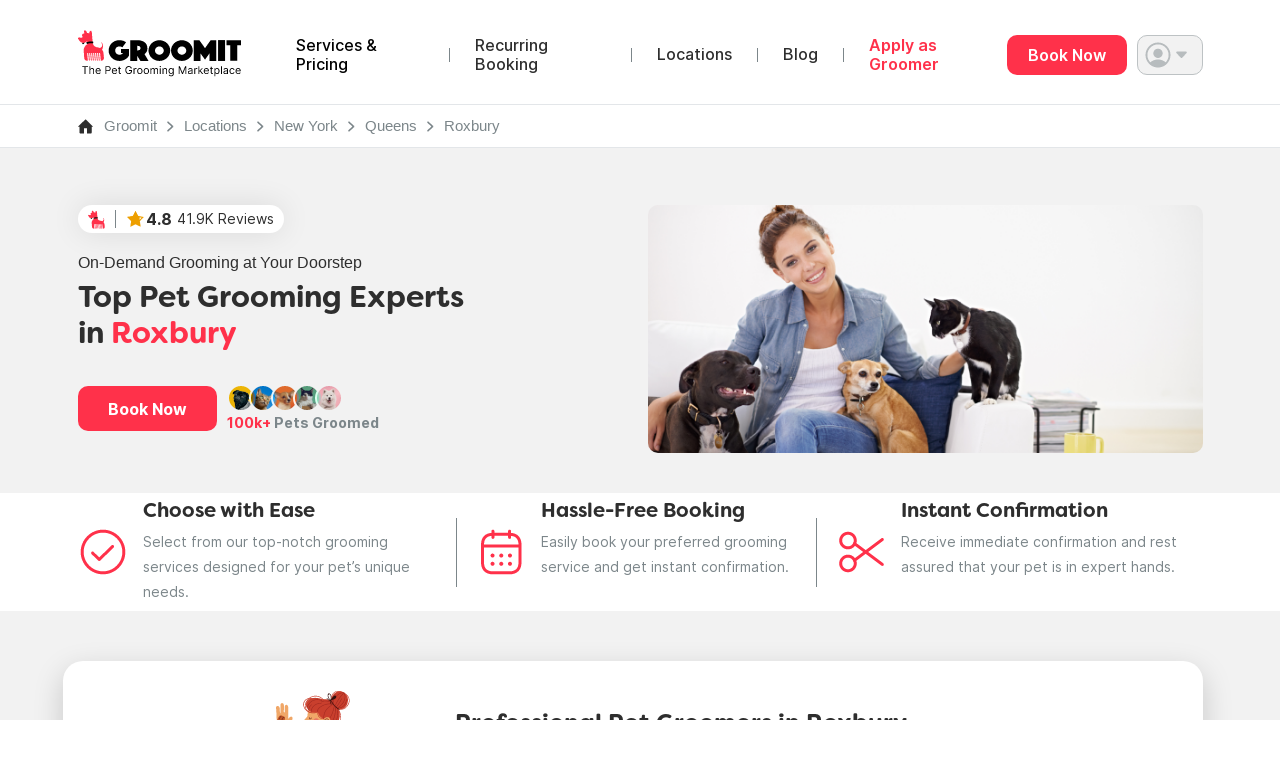

--- FILE ---
content_type: text/html; charset=UTF-8
request_url: https://www.groomit.me/new-york/queens/pet-grooming-in-roxbury
body_size: 33790
content:
<!DOCTYPE html>
<html lang="en">
<head>
             <script type="application/ld+json">
        {
            "@context": "https://schema.org",
            "@type": "LocalBusiness",
            "name": "Groomit - Mobile Pet  Grooming/Groomers in Roxbury ",
                        "url": "https://www.groomit.me/new-york/queens/pet-grooming-in-roxbury",
                        "logo": "https://www.groomit.me/v7/images/web_logo.svg",
            "image": "https://www.groomit.me/v7/images/web-logo.jpeg",
            "description": "Looking for expert mobile Pet groomers near you in Roxbury? Your search for mobile Pet grooming near me ends here. Enjoy same-day availability, instant booking, upfront pricing & a stress-free experience!",
            "telephone": "+1 888-396-7170",
            "priceRange": "$80 - $319 (Avg: $199.5)",
            "openingHours": "Mo-Su 00:00-23:59",
            "address": {
                "@type": "PostalAddress",
                "addressLocality": "Roxbury",
                "addressRegion": "New York",
                "addressCountry": "US"
            },
            "serviceArea": {
                "@type": "City",
                "name": "Roxbury"
            },
            "areaServed": {
                "@type": "City",
                "name": "Roxbury"
            }
        }
        </script>
        <script type="application/ld+json">
    {
      "@context": "https://schema.org/",
      "@type": "Product",
      "name": "Mobile Dog Grooming",
      "description": "My dog has never had a good grooming experience in the 10 years I’ve had her. This was her first one. Her groomer, Sylvia , was gentle and patient. My dog has not been groomed in at least a year and she looks beautiful. I will definitely ask Sylvia to groom her again.",
      "review": {
        "@type": "Review",
        "reviewRating": {
          "@type": "Rating",
          "ratingValue": 5,
          "bestRating": 5
        },
        "author": {
          "@type": "Person",
          "name": "Sylvia"
        }
      },
      "aggregateRating": {
          "@type": "AggregateRating",
          "ratingValue": 4.8,
          "reviewCount": 41903
        }
    }
  </script>
    <script type="application/ld+json">
        {
            "@context": "https://schema.org",
            "@type": "BreadcrumbList",
            "itemListElement": [
                {
                    "@type": "ListItem",
                    "position": 1,
                    "name": "Home",
                    "item": "https://www.groomit.me"
                },
                {
                    "@type": "ListItem",
                    "position": 2,
                    "name": "Locations",
                    "item": "https://www.groomit.me/location"
                },
                {
                    "@type": "ListItem",
                    "position": 3,
                    "name": "New York",
                    "item": "https://www.groomit.me/new-york"
                },
                            {
                    "@type": "ListItem",
                    "position": 4,
                    "name": "Queens",
                    "item": "https://www.groomit.me/new-york/pet-grooming-queens"
                },
                            {
                    "@type": "ListItem",
                    "position": 5,
                    "name": "Roxbury",
                    "item": "https://www.groomit.me/new-york/queens/pet-grooming-in-roxbury"
                }
            
            ]
        }
    </script>
    
    <script type="application/ld+json">
      {
        "@context": "http://schema.org",
        "@type": "Service",
        "serviceType": "Pet & Dog Grooming",
        "url": "https://www.groomit.me/",
        "provider": {
          "@type": "Organization",
          "name": "GROOMIT",
          "url": "https://www.groomit.me/",
          "address": "1091 Yonkers Ave, Yonkers, NY 10704, United States",
          "email": "help@groomit.me",
          "telephone": "+18883967170",
          "logo": "https://www.groomit.me/v7/images/web-logo.svg",
          "image": "https://www.groomit.me/v7/images/web-logo.jpeg",
          "sameAs": [
            "https://www.facebook.com/groomitapp/",
          "https://www.instagram.com/groomitapp/",
            "https://twitter.com/groomitapp",
            "https://www.linkedin.com/company/groomitforpetsllc/",
            "https://en.wikipedia.org/wiki/Groomit"
          ],
          "foundingDate": "2016",
          "founders": [
            {
              "@type": "Person",
              "name": "Sohel Kapadia"
            },
            {
              "@type": "Person",
              "name": "Anna Zege"
            },
          {
              "@type": "Person",
              "name": "Lars Rissmann"
            },
          {
              "@type": "Person",
              "name": "Tino Patel"
            }
          ]
        }
      }
    </script>

     <!-- Required meta tags -->
    <meta charset="utf-8">
    <meta name="viewport" content="width=device-width, initial-scale=1">
    <!--Meta Tags-->
    <title>Mobile Pet Grooming Near You in Roxbury | Book Now</title>
    <meta name="title" content="Mobile Pet Grooming Near You in Roxbury | Book Now">
    <meta name="description" content="Looking for mobile pet groomers near me in Roxbury? Groomit is for you. 100k+ Pet groomed. Instant same day booking.">
    <link rel="canonical" href="https://www.groomit.me/new-york/queens/pet-grooming-in-roxbury">

    <!-- robots -->
    <meta name="robots" content="index, follow" />

    <!-- Open Graph / Facebook -->
    <meta property="og:type" content="website">
    <meta property="og:url" content="https://www.groomit.me/new-york/queens/pet-grooming-in-roxbury">
    <meta property="og:title" content="Mobile Pet Grooming Near You in Roxbury | Book Now">
    <meta property="og:description" content="Looking for mobile pet groomers near me in Roxbury? Groomit is for you. 100k+ Pet groomed. Instant same day booking.">
    <meta property="og:image" content="https://www.groomit.me/v4/images/more-about-opportunity.jpg">
    <!-- Twitter -->
    <meta property="twitter:card" content="summary_large_image">
    <meta property="twitter:url" content="https://www.groomit.me/new-york/queens/pet-grooming-in-roxbury">
    <meta property="twitter:title" content="Mobile Pet Grooming Near You in Roxbury | Book Now">
    <meta property="twitter:description" content="Looking for mobile pet groomers near me in Roxbury? Groomit is for you. 100k+ Pet groomed. Instant same day booking.">
    <meta property="twitter:image" content="https://www.groomit.me/v4/images/more-about-opportunity.jpg">

    <link rel="stylesheet" href="/css/all_top.css?v=__RELEASE_VERSION_NUMBER__" />
    <link rel="stylesheet" href="https://use.typekit.net/kos6kan.css">
             <link rel="stylesheet" href="/css/all_top_general.css?v=__RELEASE_VERSION_NUMBER__" />

         
     




    <!-- Custom styles for this template -->





    <meta name="p:domain_verify" content="76b6192626eab9089eda18fd19ae4a4b"/>

     <!-- Google tag (gtag.js) -->
         
     <script>

         window.dataLayer = window.dataLayer || [];
         window.dataLayer.push({'user_id': 'GUEST', 'email': 'GUEST'});

         // Google Tag Manager 6
         (function(w,d,s,l,i){w[l]=w[l]||[];w[l].push({'gtm.start':
                  new Date().getTime(),event:'gtm.js'});var f=d.getElementsByTagName(s)[0],
              j=d.createElement(s),dl=l!='dataLayer'?'&l='+l:'';j.async=true;j.src=
              'https://www.googletagmanager.com/gtm.js?id='+i+dl;f.parentNode.insertBefore(j,f);
          })(window,document,'script','dataLayer','GTM-TKX9ZHP');
     </script>

          <link rel="icon" type="image/png" href="/favicon-96x96.png" sizes="96x96" />
<link rel="icon" type="image/svg+xml" href="/favicon.svg" />
<link rel="shortcut icon" href="/favicon.ico" />
<link rel="apple-touch-icon" sizes="180x180" href="/apple-touch-icon.png" />
<meta name="apple-mobile-web-app-title" content="Groomit" />
<link rel="manifest" href="/site.webmanifest" />     <link rel="preload" as="image" href="/v7/images/banner/main-may-banner.webp" fetchpriority="high">
     <link rel="preload" as="image" href="/v7/images/banner/main-may-banner-sm.webp" fetchpriority="high">
</head>
<body class="d-flex flex-column h-100">

<!-- Google Tag Manager (noscript) -->
  <noscript><iframe src="https://www.googletagmanager.com/ns.html?id=GTM-TKX9ZHP"
  height="0" width="0" style="display:none;visibility:hidden"></iframe></noscript>
  <!-- End Google Tag Manager (noscript) -->

<div class="gr-download-bar  align-items-center justify-content-between d-none" style="height: 65px;">
  <div class="d-flex justify-content-start align-items-center gr-download-bar__left">
    <!-- <img class="gr-download-bar__logo" src="/v7/images/home/gr-download-bar__logo.png" loading="lazy" width="54" height="60" alt="Groomit Logo"/> -->
    <div class="d-flex flex-column justify-content-between">
      <!-- <h2 class="gr-download-bar__h2">Get the app</h2>  Easiest Way to Book Grooming
      <p class="gr-download-bar__p">On-Demand Grooming, <br>Hassle-Free Booking</p> -->
      <h2 class="gr-download-bar__h2">The Fastest,</h2>
      <p class="gr-download-bar__p">Easiest Way to Book Grooming</p>
    </div>
  </div>
  <div class="d-flex justofy-content-end gr-download-bar__right">
    <button class="gr-download-bar__button" onclick="window.open('/download-groomit-app', '_blank')">Get App</button>
    
    <button class="gr-download-bar__close" id="close-top-bar">
      <img src="/v7/images/home/close.png" loading="lazy" width="23" height="22" alt="Close"/>
    </button>
  </div>
</div> 
<nav class="navbar navbar-expand-lg sticky-top bg-white pb-0" id="navbarGroo">
  <div class="container-fluid container-fluidNav d-flex align-items-center">
    <div class="container container-header w-100 ">

      <div class="d-flex align-items-center justify-content-between w-100">
        <button class="navbar-toggler navbar-toggler-mobile" type="button" data-bs-toggle="collapse" data-bs-target="#navbarSupportedContent" aria-controls="navbarSupportedContent" aria-expanded="false" aria-label="Toggle navigation">
          <span class="navbar-toggler-icon"></span>
        </button>
        <a class="navbar-brand d-lg-none nav-logo-mobile" href="/" >
          <img class="img-fluid groomit__logo" src="/v7/images/web_logo.svg" width="163" height="49" alt="Groomit.me Logo"/>
        </a>
        <ul class="navbar-nav d-lg-none groomit__dropdownCont">
          <li class="nav-item dropdown groomit__dropdown">
            <a class="nav-link dropdown-toggle dropdown-toggle--mb" href="#" role="button" data-bs-toggle="dropdown" aria-expanded="false">
                                
          <img class="imagethum__75 mr-3-px object-fit-cover rounded-pill" 
              src="
                                        /v7/images/icons/profile-circle.svg
                                " width="30" height="30"
              alt="Profile" />
                 <img class="img-fluid " src="/v7/images/icons/polygon.svg" width="11" height="7" alt=""/>
            </a>
                
            <ul class="dropdown-menu groomit__dropdown-menu">
                          <li><a class="dropdown-item groomit__dropdown-menu__a" href="/user/log-in"><span class="d-flex align-items-center"><img class="img-fluid me-2" src="/v7/images/icons/user-log-in.svg" alt="Log In"/> Log in</span> <img class="img-fluid " src="/v7/images/icons/arrow-r-grey.svg" alt=""/></a></li>
              <li><hr class="dropdown-divider"></li>
              <li><a class="dropdown-item groomit__dropdown-menu__a" href="/user/signup"><span class="d-flex align-items-center"><img class="img-fluid me-2" src="/v7/images/icons/user-add.svg" alt="Sign Up"/> Sign Up</span> <img class="img-fluid " src="/v7/images/icons/arrow-r-grey.svg" alt=""/></a></li>
                        </ul>
          </li>
        </ul>
      </div>      
          
      <div class="collapse navbar-collapse w-100 justify-content-between" id="navbarSupportedContent">
        <div class="d-flex">
        <a class="navbar-brand d-none d-lg-flex" href="/" style="margin-right:50px;">
          <img loading="lazy" class="lazyload" data-src="/v7/images/web_logo.svg" width="163" height="49" />

          

































        </a>
        <ul class="navbar-nav me-auto mb-2 mb-lg-0 align-items-center w-100">
          <li class="nav-item  d-flex d-lg-none w-100 justify-content-between ">
            <div class="d-flex">
                <h2 class="groomit__h2 groomit__h2--inMenu">In-Home &amp; Mobile <br>Pet Grooming </h2>
            </div>  
            <div class="d-flex ml-auto">
              <button class="groomit__button d-inline-block services-available__bookButton me-2"  onclick="window.location.href='/guest/download-app';">
                Book Now
              </button>
            </div> 
          </li>

          <li class="nav-item">
            <a class="nav-link groomit__a groomit__a--navLink active" aria-current="page" href="/pet-grooming-prices">Services & Pricing</a>
          </li>
          <li class="groomit__divider--verticalCont"><div class="groomit__divider--vertical"></div></li>
          <li class="nav-item">
            <a class="nav-link groomit__a groomit__a--navLink" aria-current="page" href="/recurring-booking">Recurring Booking</a>
          </li>
          <li class="groomit__divider--verticalCont"><div class="groomit__divider--vertical"></div></li>
          
          <li class="nav-item">
            <a class="nav-link groomit__a groomit__a--navLink" aria-current="page" href="/location">Locations</a>
          </li>
          <li class="groomit__divider--verticalCont"><div class="groomit__divider--vertical"></div></li>
          <li class="nav-item">
            <a class="nav-link groomit__a groomit__a--navLink" target="_blank" aria-current="page" href="https://blog.groomit.me/">Blog</a>
          </li>
          <li class="groomit__divider--verticalCont"><div class="groomit__divider--vertical"></div></li>
          <li class="nav-item">
            <a class="nav-link groomit__a groomit__a--navLink groomit__colorRed" target="_blank" aria-current="page" href="/dog-groomer-jobs">Apply as Groomer</a>
          </li>
        </ul>
        </div>
        <div class="d-flex cont-menu-log-prof">
        <ul class="navbar-nav d-none d-lg-flex groomit__dropdownCont">
          <li class="nav-item" style="margin-right: 5px;">
            <button class="groomit__button d-inline-block services-available__bookButton me-2" onclick="window.location.href='/guest/booking/start';">
              Book Now
            </button>
          </li>
          <li class="nav-item dropdown groomit__dropdown">
            <a class="nav-link dropdown-toggle" href="#" role="button" data-bs-toggle="dropdown" aria-expanded="false">
                                
          <img class="imagethum__75 mr-3-px object-fit-cover rounded-pill" 
              src="
                                        /v7/images/icons/profile-circle.svg
                                " width="30" height="30"
              alt="Profile" />
                 <img class="img-fluid " src="/v7/images/icons/polygon.svg" width="11" height="7" alt=""/>
            </a>
   
            <ul class="dropdown-menu groomit__dropdown-menu">
                          <li><a class="dropdown-item groomit__dropdown-menu__a" href="/user/log-in"><span class="d-flex align-items-center"><img class="img-fluid me-2" src="/v7/images/icons/user-log-in.svg" alt="Log In"/> Log in</span> <img class="img-fluid " src="/v7/images/icons/arrow-r-grey.svg" alt=""/></a></li>
              <li><hr class="dropdown-divider"></li>
              <li><a class="dropdown-item groomit__dropdown-menu__a" href="/user/signup"><span class="d-flex align-items-center"><img class="img-fluid me-2" src="/v7/images/icons/user-add.svg" alt="Sign Up"/> Sign Up</span> <img class="img-fluid " src="/v7/images/icons/arrow-r-grey.svg" alt=""/></a></li>
                        </ul>
          </li>
        </ul>
        </div>
      </div>

    </div>
  </div>
          
</nav>

<script>
  document.addEventListener("DOMContentLoaded", function () {
    const navbarCollapse = document.querySelector(".navbar-collapse");
    const navbarToggler = document.querySelector(".navbar-toggler");

    // Close navbar when user scrolls
    window.addEventListener("scroll", () => {
      if (navbarCollapse.classList.contains("show")) {
        navbarToggler.click();
      }
    });
  });
</script>
 


    <link rel="stylesheet" href="/v7/css/groomit/groomit_areas.css">
<!-- breadcrumb start -->
<div class="container-fluid breadcrumb-border">
    <div class="container">
        <ul class="nav py-3">
            <li class="pe-3"><a href="/"><img src="/v7/images/areas/breadcrumb-home.svg" alt="Home Icon" /></a></li>
            <li><a href="/" class="ff-inter-regular font-drak-gray fs-4 text-decoration-none">Groomit</a></li>
            <li><a href="/location" class="ff-inter-regular font-drak-gray fs-4 text-decoration-none">Locations</a>
            </li>
            <li><a href="/pet-grooming-new-york"
                    class="ff-inter-regular font-drak-gray fs-4 text-decoration-none">New York</a>
            </li>
            <li><a href="/new-york/pet-grooming-queens"
                    class="ff-inter-regular font-drak-gray fs-4 text-decoration-none">Queens</a>
            </li>
            <li>
                <a href="/new-york/queens/pet-grooming-in-roxbury"
                    class="ff-inter-regular font-drak-gray fs-4 text-decoration-none">Roxbury</a>
            </li>
        </ul>
    </div>
</div>
<!-- breadcrumb end -->

<div class="container-fluid  BannerArea--bg-color ps-md-0">
    <section class="container">
        <div class="row">
            <div class="col-md-6 col-12 pr-0 align-content-center">
                <div class="mb-20-px w-100">
                    <div class="groomit__contReviewsBadge">
    <a class="groomit__contReviewsBadge__a" href="/reviews" title="Go to reviews page">
        <div class="d-flex align-items-center h-100">
            <img class="gr-download-bar__logo" src="/v7/images/home/groomit__contReviewsBadge_groomit-logo.png" loading="lazy" width="17" height="19" alt="Groomit Reviews"/>
            <div class="groomit__contReviewsBadge__divider"></div>

            <img class="mr-1-px" src="/v7/images/home/star-rating.png" loading="lazy" width="19" height="19" alt="Ratings"/>
            <!-- Placeholder for values; will be updated dynamically -->
            <p class="groomit__contReviewsBadge__p reviewRating" id='reviewRating'><b>-            </b></p>
            <p class="groomit__contReviewsBadge__p reviewsCount" id="reviewsCount">- Reviews</p>
        </div>
    </a>
</div>
 
                </div>
                                                            <h4 class="ff-inter-regular fs-16-h4 text-left">On-Demand Grooming at Your Doorstep</h4>
                        <h1 class="ff-filson-bold fs-30-h1 text-left mt-md-3 mb-md-0 mt-3 mb-4">
                                                            Top Pet Grooming Experts <br class="d-md-block d-none" />in <span class="font-red ">Roxbury</span>
                                                    </h1>
                    
                
                <div class="align-items-center d-md-flex mt-4 mt-md-5 d-md-block d-none">
                    <button class="bg-red border-0 red_button px-5" role="button"
                        onclick="window.location.href='/guest/booking/start';">Book Now</button>
                    <div class="ms-md-3">
                        <img src="/v7/images/icons/cat-dog-bundle.svg" alt="Cat Image">
                        <div class="fs-14-h5 ff-inter-bold font-drak-gray"><span class="font-red">100k+</span>
                            Pets Groomed</div>
                    </div>
                </div>

            </div>
                                                <div class="col-md-6 col-12 d-flex justify-content-end position-relative">
                        <img src="/v7/images/areas/city-banner-new.png" alt="Trusted Pet Grooming Services and Best Pet Groomers in Roxbury"
                            class="object-fit-lg-cover rounded-4 w-100" />
                            
                    </div>

                    <div class="align-items-center mt-md-5 mt-4 d-md-none d-flex row">
                        <div class="col-7">
                            <button class="bg-red border-0 red_button px-5 w-100"
                                onclick="window.location.href='/guest/booking/start';">Book
                                Now</button>
                        </div>
                        <div class="col-5 text-left">
                            <div class="ms-md-2">
                                <img src="/v7/images/icons/cat-dog-bundle.svg" alt="Cat Image">
                                <div class="fs-14-h5 ff-inter-bold font-drak-gray"> <span class="font-red">100k+</span> Pets
                                    Groomed</div>
                            </div>
                        </div>
                    </div>
                    <div class="d-md-none w-100 cont-3-steps-for-city-mb">
                        <div class="container-fluid container-fluid--steps3 container-fluid--steps3-city">
    <div class="container">
        <section class="steps3 d-flex align-items-center w-100 ">
            <div class="row w-100">
                <div class="col-sm-12">
                    <div class="d-flex align-items-cener justify-content-between steps3__all">
                        <div class="d-flex align-items-cener justify-content-between steps3__each">
                            <div class="d-flex align-items-cener justify-content-between steps3__iconCont">
                                <img class="img-fluid groomit__steps3-icon" src="/v7/images/icons/pick-it.svg" width="51" height="51" alt="Groomit at Forbes"/>
                            </div>
                            <div class="d-flex align-items-cener flex-column steps3__textCont">
                                                                    <h4 class="ff-filson-bold fs-20-h3">Choose with Ease </h4>
                                    <p class="groomit__p groomit__p--small">Select from our top-notch grooming services designed for your pet’s unique needs.</p>
                                                            </div>
                        </div>

                        <div class="divider-mob"></div>

                        <div class="groomit__divider--vertical groomit__divider--vertical--steps3"></div>

                        <div class="d-flex align-items-cener justify-content-between steps3__each">
                            <div class="d-flex align-items-cener justify-content-between steps3__iconCont">
                                <img class="img-fluid groomit__steps3-icon" src="/v7/images/icons/book-it.svg" width="51" height="51" alt="Groomit at Forbes"/>
                            </div>
                            <div class="d-flex align-items-cener flex-column steps3__textCont">
                                                                    <h4 class="ff-filson-bold fs-20-h3">Hassle-Free Booking</h4>
                                    <p class="groomit__p groomit__p--small">Easily book your preferred grooming service and get instant confirmation.</p>
                                                            </div>
                        </div>

                        <div class="divider-mob"></div>
                        <div class="groomit__divider--vertical groomit__divider--vertical--steps3"></div>

                        <div class="d-flex align-items-cener justify-content-between steps3__each">
                            <div class="d-flex align-items-cener justify-content-between steps3__iconCont">
                                <img class="img-fluid groomit__steps3-icon" src="/v7/images/icons/groom-it.svg" width="51" height="51" alt="Groomit at Forbes"/>
                            </div>
                            <div class="d-flex align-items-cener flex-column steps3__textCont">
                                                                    <h4 class="ff-filson-bold fs-20-h3">Instant Confirmation</h4>
                                    <p class="groomit__p groomit__p--small">Receive immediate confirmation and rest assured that your pet is in expert hands.</p>
                                    
                            </div>
                        </div>
                    </div>
                </div>
            </div>
        </section>
    </div>
</div>                    </div>
                    <div class="col-12 col-md-7 pt-4 text-left d-md-none">
                        <div class="col-md-7 col-12 text-left">
                            <h2 class="fs-24-h2 ff-filson-bold mt-md-2 mt-2">
                                                                    Professional Pet Groomers in Roxbury
                                                            </h2>
                            <div class="ff-inter-regular fs-16-h4 mt-3 mt-md-3 lh-base pb-4">
                                At Groomit, we redefine convenience in pet grooming. With our on-demand service, transparent
                                upfront pricing, and instant booking, we bring the salon to your doorstep.
                                Our expert mobile pet groomers near you in Roxbury
                                provide the highest level of care, ensuring that all breeds and pet types receive the tailored
                                attention they deserve. Say goodbye to waiting and hello to same-day availability - because at
                                Groomit, your pet's well-being comes first.
                            </div>
                        </div>
                    </div>

                
            

             
        </div>


    </section>

    
    <div class="d-md-flex d-none w-100">
        <div class="container-fluid container-fluid--steps3 container-fluid--steps3-city">
    <div class="container">
        <section class="steps3 d-flex align-items-center w-100 ">
            <div class="row w-100">
                <div class="col-sm-12">
                    <div class="d-flex align-items-cener justify-content-between steps3__all">
                        <div class="d-flex align-items-cener justify-content-between steps3__each">
                            <div class="d-flex align-items-cener justify-content-between steps3__iconCont">
                                <img class="img-fluid groomit__steps3-icon" src="/v7/images/icons/pick-it.svg" width="51" height="51" alt="Groomit at Forbes"/>
                            </div>
                            <div class="d-flex align-items-cener flex-column steps3__textCont">
                                                                    <h4 class="ff-filson-bold fs-20-h3">Choose with Ease </h4>
                                    <p class="groomit__p groomit__p--small">Select from our top-notch grooming services designed for your pet’s unique needs.</p>
                                                            </div>
                        </div>

                        <div class="divider-mob"></div>

                        <div class="groomit__divider--vertical groomit__divider--vertical--steps3"></div>

                        <div class="d-flex align-items-cener justify-content-between steps3__each">
                            <div class="d-flex align-items-cener justify-content-between steps3__iconCont">
                                <img class="img-fluid groomit__steps3-icon" src="/v7/images/icons/book-it.svg" width="51" height="51" alt="Groomit at Forbes"/>
                            </div>
                            <div class="d-flex align-items-cener flex-column steps3__textCont">
                                                                    <h4 class="ff-filson-bold fs-20-h3">Hassle-Free Booking</h4>
                                    <p class="groomit__p groomit__p--small">Easily book your preferred grooming service and get instant confirmation.</p>
                                                            </div>
                        </div>

                        <div class="divider-mob"></div>
                        <div class="groomit__divider--vertical groomit__divider--vertical--steps3"></div>

                        <div class="d-flex align-items-cener justify-content-between steps3__each">
                            <div class="d-flex align-items-cener justify-content-between steps3__iconCont">
                                <img class="img-fluid groomit__steps3-icon" src="/v7/images/icons/groom-it.svg" width="51" height="51" alt="Groomit at Forbes"/>
                            </div>
                            <div class="d-flex align-items-cener flex-column steps3__textCont">
                                                                    <h4 class="ff-filson-bold fs-20-h3">Instant Confirmation</h4>
                                    <p class="groomit__p groomit__p--small">Receive immediate confirmation and rest assured that your pet is in expert hands.</p>
                                    
                            </div>
                        </div>
                    </div>
                </div>
            </div>
        </section>
    </div>
</div>    </div>
</div>

<!-- End main banner -->

<section class="container">
    <div class="row">
        
                                    <!-- <div class="col-md-7 offset-md-1 col-12 mt-5 pt-md-5"> -->
                <div
                    class="row bg-white shadow-lg rounded-5 py-md-5 pb-md-4 p-4 mt-nt-70 mt-nt-60 city-content-box d-md-flex d-none">
                    <div class="col-md-3 offset-md-1 col-12 text-center d-none d-md-block">
                        <img src="/v7/images/get-ready.svg" class="w-100 pe-md-5 cat-image-sm mt-md-0 mt-3" alt="Cat Dog">
                    </div>
                    <div class="col-md-7 col-12">
                        <h2 class="fs-24-h2 ff-filson-bold mt-md-2 mt-2">
                                                            Professional Pet Groomers in Roxbury
                                                    </h2>
                        <div class="ff-inter-regular fs-16-h4 mt-3 mt-md-3 lh-base pb-4">
                            At Groomit, we redefine convenience in pet grooming. With our on-demand service, transparent
                            upfront pricing, and instant booking, we bring the salon to your doorstep.
                            Our expert mobile pet groomers near you in Roxbury provide
                            the highest level of care, ensuring that all breeds and pet types receive the tailored
                            attention they deserve. Say goodbye to waiting and hello to same-day availability - because at
                            Groomit, your pet's well-being comes first.
                        </div>
                    </div>
                </div>




                    
        <div
            class="mt-md-5 pe-0 ps-3 row pb-5 flex-lg-row d-flex flex-column-reverse">
            <div class="col-md-6 col-12 ps-md-0 mt-md-5 pt-md-5">
                <div class=" white_box_shadow rounded-5 p-4">
                    <div><img src="/v7/images/areas/same-day-available.svg" class="width-80px"
                            alt="Same Day availability" /></div>
                    <h3 class="fs-20-h3 ff-inter-bold pt-2">Same-Day Pet Grooming</h3>
                    <div class="ff-inter-regular fs-16-h4 pt-2">
                        Groomit offers the most flexible scheduling in the industry.
                        Book an appointment just a few hours in advance for last-minute or emergency grooming needs.
                        Until
                        your groomer is confirmed, your funds are fully refundable. Our groomers come to you, providing
                        seamless and transparent service through our app or website. No need to communicate—just book
                        and
                        relax. Get the grooming you need, when and where you want it, with Groomit.
                    </div>

                    <button class="red_button px-5 mt-md-5 mt-4 button-w100"
                        onclick="window.location.href='/guest/booking/start';">Book Appointment</button>
                </div>
            </div>

            <div class="col-md-5 offset-md-1 col-12 mt-md-5 pb-4 mt-nt-60 ">
                <div class="bg-white rounded-5 shadow-lg p-md-5 ps-4 pe-4 pt-4 pb-5">
                    <h4 class="font-drak-gray fs-16-h4 ff-inter-regular">Explore</h4>

                    <h3 class="ff-filson-bold fs-24-h2">
                    Pet 
                                        Grooming Prices in Roxbury</h3>
                    
                    <input title="Address" type="hidden" name="address1" id="address1" value="">
                    <input title="City" type="hidden" name="city" id="city" value="">
                    <input title="State" type="hidden" name="state" id="state" value="">
                    <input title="Zip" type="text" name="zip" id="zip" value="" style="display:none">
                    <input title="Pet Type" type="hidden" id="pet_type" value="dog">
                    <input title="Pet Size" type="hidden" name="pet_size" id="pet_size" value="">
                    <ul class="nav mb-4 mt-3 cont-explore-packages__buttons border-bottom" id="pills-tab"
                        role="tablist">
                        <button class="active  pb-3 ff-inter-bold px-0 selectDog d-flex align-items-center bg-white"
                            id="pills-home-tab" data-bs-toggle="pill" data-bs-target="#pills-home" type="button"
                            role="tab" aria-controls="pills-home" aria-selected="true">
                            <img src="/v7/images/areas/dog-icon.svg" height="26" width="26" alt="Dog Icon"
                                class="img-inactive me-2" />
                            <img src="/v7/images/areas/dog-icon-hover.svg" height="26" width="26" alt="Dog Icon"
                                class="img-active me-2" />
                            Dog(s)
                        </button>

                        <button class="pb-3 px-0 ms-4 ff-inter-bold selectCat d-flex align-items-center bg-white"
                            id="pills-profile-tab" data-bs-toggle="pill" data-bs-target="#pills-profile" type="button"
                            role="tab" aria-controls="pills-profile" aria-selected="false">
                            <img src="/v7/images/areas/cat-icon.svg" height="26" width="26" alt="Dog Icon"
                                class="img-inactive me-2" />
                            <img src="/v7/images/areas/cat-icon-hover.svg" height="26" width="26" alt="Dog Icon"
                                class="img-active me-2" />
                            Cat(s)
                        </button>

                    </ul>

                    <div class="border-gray1px rounded-4 p-3 mt-3 d-flex justify-content-between align-items-center">
                        <input title="Service Address or Zip-Code" placeholder="Enter Service Address OR Zip-Code"
                            class="ff-inter-regular fs-4 shadow-none focus-ring mx-2 w-100 border-0" id="pac-input"
                            name="pac-input" />
                        
                            <img src="/v7/images/areas/location-red.svg" alt="Location Icon" />
                            
                    </div>
                    <div class="tab-content" id="pills-tabContent">
                        <div class="tab-pane fade show active" id="pills-home" role="tabpanel"
                            aria-labelledby="pills-home-tab">
                            <div class="row pe-0">
                                <div class="col-md-7 col-12 border__selectbox">
                                    <!-- <div class="border border-gray rounded-pill p-3 mt-3 d-flex justify-content-between"> -->
                                    <div class="mt-3">
                                        <select title="breed"
                                            class="breed-pet-dog border-0 ff-inter-regular focus-ring font-drak-gray fs-4 mx-2 py-1 shadow-none w-100"
                                            type="text" name="breed" id="breed" onchange="change_breed()">
                                            <option value='' ></option><option value='1001' >Affenhuahua</option><option value='1002' >Affenpinscher</option><option value='1003' >Affenpoo</option><option value='1004' >Affenshire</option><option value='1005' >Afghan Hound</option><option value='1006' >Aidi</option><option value='1007' >Airedale Terrier</option><option value='1008' >Airedoodle</option><option value='1009' >Akita</option><option value='1010' >Alano Espanol</option><option value='1011' >Alapahapa Blue Blood Bulldog</option><option value='1012' >Alaskan Husky</option><option value='1013' >Alaskan Malamute</option><option value='1014' >Alpine Dachsbracke</option><option value='1015' >American Akita</option><option value='1016' >American Bulldog</option><option value='1017' >American Cocker Spaniel</option><option value='1018' >American English Coonhound</option><option value='1019' >American Eskimo Dog - Miniature</option><option value='1020' >American Eskimo Dog - Standard</option><option value='1021' >American Eskimo Dog - Toy</option><option value='1022' >American Foxhound</option><option value='1023' >American Golden Retriever</option><option value='1024' >American Shepherd</option><option value='1025' >American Staffordshire Terrier</option><option value='1026' >American Water Spaniel</option><option value='1027' >Amstaff</option><option value='1028' >Anatolian Shepherd</option><option value='1029' >Angl-Francais De Petite Venerie</option><option value='1030' >Appenzeller Sennenhund</option><option value='1031' >Arieg Pointer</option><option value='1032' >Ariegeois</option><option value='1033' >Artois Hound</option><option value='1034' >Aussiedoodle</option><option value='1035' >Aussiepom</option><option value='1036' >Aussiepoo</option><option value='1037' >Austrailian Terrier</option><option value='1038' >Australian Bulldog</option><option value='1039' >Australian Cattle Dog</option><option value='1040' >Australian Kelpie</option><option value='1041' >Australian Shepherd</option><option value='1042' >Australian Silky Terrier</option><option value='1043' >Australian Stumpy Tail Cattle Dog</option><option value='1044' >Australian Terrier</option><option value='1045' >Austrian Black And Tan Hound</option><option value='1046' >Austrian Pinscher</option><option value='1047' >Auvergne Pointer</option><option value='1048' >Azawakh</option><option value='1049' >Barak Hound</option><option value='1050' >Barbet</option><option value='1051' >Basenji</option><option value='1052' >Basset Artesien Normand</option><option value='1053' >Basset Fauve De Bretagne</option><option value='1054' >Basset Hound</option><option value='1055' >Bassetoodle</option><option value='1056' >Bavarian Mountain Hound</option><option value='1057' >Beagle</option><option value='1058' >Beagle Harrier</option><option value='1059' >Bearded Collie</option><option value='1060' >Beauceron</option><option value='1061' >Bedlington Terrier</option><option value='1062' >Belgian Doodle</option><option value='1063' >Belgian Malinois</option><option value='1064' >Belgian Shepherd - Longhair</option><option value='1065' >Belgian Shepherd - Shorthair</option><option value='1066' >Belgian Tervuren</option><option value='1067' >Bergamasco Shepherd - Corded</option><option value='1068' >Bergamasco Shepherd - Rough-Coated But Not Corded</option><option value='1069' >Bergamesco</option><option value='1070' >Berger Blanc Suisse</option><option value='1071' >Berger De Picardie</option><option value='1072' >Bernedoodle</option><option value='1073' >Bernese Mountain Dog</option><option value='1074' >Bichon Frise</option><option value='1075' >Bidoodle</option><option value='1633' >Biewer Terrier</option><option value='1076' >Billy</option><option value='1077' >Black And Tan Coonhound</option><option value='1078' >Black Norwegian Elkhound</option><option value='1079' >Black Russian Terrier</option><option value='1080' >Bloodhound</option><option value='1081' >Blue Heeler</option><option value='1082' >Blue Picardy Spaniel</option><option value='1083' >Blue Tick Coonhound</option><option value='1084' >Blue Tick Hound</option><option value='1085' >BoChi</option><option value='1086' >Bohemian Shepherd</option><option value='1087' >Bolo-Chi</option><option value='1088' >Bolognese</option><option value='1089' >Bolonoodle</option><option value='1090' >Boodle</option><option value='1091' >Border Collie</option><option value='1092' >Border Terrier</option><option value='1093' >Bordoodle</option><option value='1094' >Borkie</option><option value='1095' >Borzoi</option><option value='1096' >Bosnian Broken-Haired Hound</option><option value='1097' >Bossypoo</option><option value='1098' >Boston Malterrier</option><option value='1099' >Boston Terrier</option><option value='1100' >Boston Yorkie</option><option value='1101' >Bouvier des Ardennes</option><option value='1102' >Bouvier des Flandres</option><option value='1103' >Boxer</option><option value='1104' >Boxerdoodle</option><option value='1105' >Bracco</option><option value='1106' >Braque Du Bourbonnais</option><option value='1107' >Braque Francais Gascogne</option><option value='1108' >Braque Francais Pyrenean</option><option value='1109' >Braque Saint-Germain</option><option value='1110' >Brazilian Terrier</option><option value='1111' >Briard</option><option value='1112' >Briquet Griffon Vendeen</option><option value='1113' >Brittany</option><option value='1114' >Broholmer</option><option value='1115' >Brussels Griffon</option><option value='1116' >Bucovina Shepherd</option><option value='1117' >Bull Terrier</option><option value='1118' >Bulldog - Continental</option><option value='1119' >Bulldog - French</option><option value='1120' >Bullmastif</option><option value='1121' >Bullmation</option><option value='1122' >Ca De Bou</option><option value='1123' >Cadoodle</option><option value='1124' >Cairn Terrier</option><option value='1125' >Cairnoodle</option><option value='1126' >Caltese</option><option value='1127' >Canaan Dog</option><option value='1128' >Canadian Eskimo Dog</option><option value='1129' >Canadian Golden Retriever</option><option value='1130' >Cane Corso</option><option value='1131' >Canoodle</option><option value='1132' >Cardigan Welsh Corgi</option><option value='1133' >Carkie</option><option value='1634' >Carolina dog - dingo</option><option value='1134' >Carpathian Shepherd</option><option value='1135' >Catahoula Bulldog</option><option value='1136' >Catalan Sheepdog</option><option value='1137' >Caucasian Shepherd</option><option value='1138' >Cavachon</option><option value='1139' >Cavalier King Charles Spaniel</option><option value='1140' >Cavamalt</option><option value='1141' >Cavapoo</option><option value='1142' >Central Asian Shepherd Dog</option><option value='1143' >Cerro Largo Dog</option><option value='1144' >Cesky Fousek</option><option value='1145' >Cesky Terrier</option><option value='1146' >Chat Terrier</option><option value='1147' >Cheagle</option><option value='1148' >Cheenese</option><option value='1149' >Chesapeake Bay Retriever</option><option value='1150' >Chi Chi</option><option value='1151' >Chi Chon</option><option value='1152' >Chi Spaniel</option><option value='1153' >Chi-Apso</option><option value='1154' >Chihuahua</option><option value='1155' >Chinese Crested</option><option value='1156' >Chinese Crested - Powderpuff</option><option value='1157' >Chion</option><option value='1158' >Chipin</option><option value='1159' >Chipoo</option><option value='1160' >Chiweenie - Longhair</option><option value='1161' >Chiweenie - Shorthair</option><option value='1162' >Chiweenie - Wirehair</option><option value='1163' >Chizer</option><option value='1164' >Choodle</option><option value='1165' >Chorgie</option><option value='1166' >Chorkie</option><option value='1167' >Chow Chow</option><option value='1168' >Chowsky</option><option value='1169' >Chug</option><option value='1170' >Chusky</option><option value='1171' >Cimarron Creole</option><option value='1172' >Cimarron Uruguayo</option><option value='1173' >Cirneco Delletna</option><option value='1174' >Clumber Spaniel</option><option value='1175' >Cockapoo</option><option value='1176' >Continental Bulldog</option><option value='1177' >Coonhound - Black And Tan</option><option value='1178' >Corgi Yorkie</option><option value='1179' >Corgidoodle</option><option value='1180' >Corgidor</option><option value='1182' >Corgipoo</option><option value='1183' >Corkie</option><option value='1184' >Coton De Tulear</option><option value='1185' >Cotonshire</option><option value='1186' >Croatian Sheepdog</option><option value='1187' >Crustie</option><option value='1188' >Curly Coated Retriever</option><option value='1189' >Czechoslovakian Wolfdog</option><option value='1190' >Dalmadoodle</option><option value='1191' >Dalmador</option><option value='1192' >Dalmatian</option><option value='1193' >Dandie Dinmont Terrier</option><option value='1194' >DanishDSwedish Farmdog</option><option value='1195' >Deerhound</option><option value='1196' >Doberdoodle</option><option value='1197' >Dobermann</option><option value='1198' >Docker - Longhair</option><option value='1199' >Docker - Shorthair</option><option value='1200' >Dogo Argentino</option><option value='1201' >Dogue De Bordeaux</option><option value='1202' >Dorkie</option><option value='1203' >Doxiepoo - Wirehaired</option><option value='1204' >Doxiepoo</option><option value='1205' >Drentsche Partijshond</option><option value='1206' >Drever</option><option value='1207' >Dutch Shepherd - Longhair</option><option value='1208' >Dutch Shepherd - Shorthair</option><option value='1209' >Dutch Smoushond</option><option value='1210' >East Siberian Laika</option><option value='1211' >Elkhound - Norwegian</option><option value='1212' >Elkhound - Swedish</option><option value='1213' >English Bulldog</option><option value='1214' >English Cocker Spaniel</option><option value='1215' >English Foxhound</option><option value='1216' >English Golden Retriever</option><option value='1217' >English Mastiff</option><option value='1218' >English Pointer</option><option value='1219' >English Setter</option><option value='1220' >English Shepherd</option><option value='1221' >English Springer Spaniel</option><option value='1222' >English Toy Spaniel</option><option value='1223' >English Toy Terrier</option><option value='1224' >Entlebucher Mountain Dog</option><option value='1225' >Eskipoo</option><option value='1226' >Estonian Hound</option><option value='1227' >Estrela Mountain Dog</option><option value='1228' >Eurasier</option><option value='1229' >Fawn Brittany Griffon</option><option value='1230' >Feist</option><option value='1231' >Field Spaniel</option><option value='1232' >Fila Brasileiro</option><option value='1233' >Finnish Hound</option><option value='1234' >Finnish Lapphund</option><option value='1235' >Finnish Spitz</option><option value='1236' >Flandoodle</option><option value='1237' >Flat Coated Retriever</option><option value='1238' >Foodle</option><option value='1239' >Formosan Mountain Dog</option><option value='1240' >Fox Terrier - Smooth-Coated</option><option value='1241' >Fox Terrier - Wirehaired</option><option value='1242' >Foxhound - American</option><option value='1243' >Foxhound - English</option><option value='1244' >French Bulldog</option><option value='1245' >French Bulldoodle</option><option value='1246' >French Bullhuahua</option><option value='1247' >French Spaniel</option><option value='1248' >French Tricolour Hound</option><option value='1249' >French White And Black Hound</option><option value='1250' >Frenchton</option><option value='1251' >Frisian Water Dog</option><option value='1252' >Frorkie</option><option value='1253' >Frug</option><option value='1254' >Gascon Saintongeois</option><option value='1255' >Gazelle Hound - Longhair</option><option value='1256' >Gazelle Hound - Shorthair</option><option value='1257' >Gerberian Shepsky</option><option value='1258' >German Hound</option><option value='1259' >German Longhaired Pointer</option><option value='1260' >German Pinscher</option><option value='1261' >German Roughhaired Pointer</option><option value='1262' >German Shepherd</option><option value='1263' >German Shorthaired Pointer</option><option value='1264' >German Spaniel</option><option value='1265' >German Spitz</option><option value='1266' >German Wirehaired Pointer</option><option value='1267' >German Yorkie Shepherd</option><option value='1268' >Giant Schnauzer</option><option value='1269' >Glen of Imaal Terrier</option><option value='1270' >Goberian</option><option value='1271' >Goldador</option><option value='1272' >Goldendoodle</option><option value='1273' >Goldenshire</option><option value='1274' >Gordie</option><option value='1275' >Gordon Setter</option><option value='1276' >Grand Basset Griffon Vendeen</option><option value='1277' >Grand Griffon Vendeen</option><option value='1278' >Great Anglo-French White And Orange Hound</option><option value='1279' >Great Dane</option><option value='1280' >Great Danoodle</option><option value='1281' >Great Gascony Blue</option><option value='1282' >Great Pyrenees</option><option value='1283' >Great Weimer</option><option value='1284' >Greater Swiss Mountain Dog</option><option value='1285' >Greek Harehound</option><option value='1286' >Greenland Dog</option><option value='1287' >Greyador</option><option value='1288' >Greybull Pit</option><option value='1289' >Greyhound</option><option value='1290' >Griffon Bleu De Gascogne</option><option value='1291' >Griffon Nivernais</option><option value='1292' >Griffondoodle</option><option value='1293' >Griffonshire</option><option value='1294' >Groodle</option><option value='1295' >Halden Hound</option><option value='1296' >Hamilton Hound</option><option value='1297' >Hanover Hound</option><option value='1298' >Harrier</option><option value='1299' >Havanese</option><option value='1300' >Havanese - Corded</option><option value='1301' >Havapoo</option><option value='1302' >Havashu</option><option value='1303' >Hokkaido</option><option value='1304' >Hovawart</option><option value='1305' >Huskydoodle</option><option value='1306' >Hygenhund</option><option value='1307' >Ibizan Hound</option><option value='1308' >Icelandic Sheepdog</option><option value='1309' >Irish Doodle</option><option value='1310' >Irish Glen of Imaal Terrier</option><option value='1311' >Irish Red And White Setter</option><option value='1312' >Irish Red Setter</option><option value='1313' >Irish Setter</option><option value='1314' >Irish Soft Coated Wheaten Terrier</option><option value='1315' >Irish Terrier</option><option value='1316' >Irish Troodle</option><option value='1317' >Irish Water Spaniel</option><option value='1318' >Irish Wolfhound</option><option value='1319' >Istrian Coarse-Haired Hound</option><option value='1320' >Istrian Shorthaired Hound</option><option value='1321' >Italian Greyhound</option><option value='1322' >Italian Greyhuahua</option><option value='1323' >Jack Chi</option><option value='1636' >Jack Russell - Rough Coat</option><option value='1324' >Jack Russell Terrier</option><option value='1325' >Jackapoo</option><option value='1326' >Jagdterrier - Longhair</option><option value='1327' >Jagdterrier - Shorthair</option><option value='1328' >Japanese Chin</option><option value='1329' >Japanese Spitz</option><option value='1330' >Japanese Terrier</option><option value='1331' >Jatese</option><option value='1332' >Jorky</option><option value='1333' >Kai Ken</option><option value='1334' >Kangal Shepherd</option><option value='1335' >Karelian Bear Dog</option><option value='1336' >Karst Shepherd</option><option value='1337' >Keeshond</option><option value='1338' >Kerry Blue Terrier</option><option value='1339' >King Charles Spaniel</option><option value='1340' >King Charles Yorkie</option><option value='1341' >Kintamani</option><option value='1342' >Kishu</option><option value='1343' >Komondor</option><option value='1344' >Kooikerhondje</option><option value='1345' >Korea Jindo Dog</option><option value='1346' >Kromfohrlander</option><option value='1347' >Kuvasz</option><option value='1348' >Lab Yorkie</option><option value='1349' >Labrabull</option><option value='1350' >Labradane</option><option value='1351' >Labradoodle</option><option value='1352' >Labrador Retriever - Double-Coated</option><option value='1353' >Labrador Retriever - Shorthair</option><option value='1354' >Labrastaff</option><option value='1355' >Labsky</option><option value='1356' >Labstaff</option><option value='1357' >Lagotto Romagnolo</option><option value='1358' >Lakeland Terrier</option><option value='1359' >Lancashire Heeler</option><option value='1360' >Landseer</option><option value='1361' >Lapponian Herder</option><option value='1362' >Large Munsterlander</option><option value='1363' >Leonberger</option><option value='1364' >Lhasa Apso</option><option value='1365' >Little Lion Dog</option><option value='1366' >Longhaired Chihuahua</option><option value='1367' >Longhaired Teacup Chihuahua</option><option value='1368' >Lorkie</option><option value='1369' >Lowchen</option><option value='1370' >Lundehund - Norwegian</option><option value='1371' >Magyar Agar</option><option value='1372' >Majorca Shepherd</option><option value='1373' >Malchi</option><option value='1374' >Malshi</option><option value='1375' >Malteagle</option><option value='1376' >Maltese</option><option value='1377' >Malti Pin</option><option value='1378' >Malti-Tzu</option><option value='1379' >Maltichon</option><option value='1380' >Maltipom</option><option value='1381' >Maltipoo</option><option value='1382' >Maltipug</option><option value='1383' >Mammut Bulldog</option><option value='1384' >Manchester Terrier - Standard</option><option value='1385' >Manchester Terrier - Toy</option><option value='1386' >Maremmano-Abruzzese Sheepdog</option><option value='1387' >Maroon Dog</option><option value='1388' >Mastidoodle</option><option value='1389' >Mauzer</option><option value='1390' >Mi-Ki</option><option value='1391' >Min Pin</option><option value='1392' >Mini Yorkshire Aussie</option><option value='1393' >Miniature American Shepherd</option><option value='1394' >Miniature Bull Terrier</option><option value='1395' >Miniature Dachshund - Longhair</option><option value='1396' >Miniature Dachshund - Shorthair</option><option value='1397' >Miniature Pinscher</option><option value='1398' >Miniature Schnauzer</option><option value='1399' >Miniature Sheepadoodle</option><option value='1400' >Montenegrin Mountain Hound</option><option value='1401' >Morkie</option><option value='1402' >Mudi</option><option value='1403' >Neapolitan Mastiff</option><option value='1404' >Newfoundland</option><option value='1405' >Newfypoo</option><option value='1406' >Nordic Spitz</option><option value='1407' >Norfolk Terrier</option><option value='1408' >Norwegian Buhund</option><option value='1409' >Norwegian Elkhound</option><option value='1410' >Norwegian Hound</option><option value='1411' >Norwegian Lundehund</option><option value='1412' >Norwich Terrier</option><option value='1413' >Nova Scotia Duck Tolling Retriever</option><option value='1414' >Old Danish Pointer</option><option value='1415' >Old English Sheepdog</option><option value='1416' >Olde English Bulldog</option><option value='1417' >Otterhound</option><option value='1418' >Papillon</option><option value='1419' >Parson Russel Terrier</option><option value='1420' >Peekapoo</option><option value='1421' >Peekie</option><option value='1422' >Pekingese</option><option value='1423' >Pembroke Welsh Corgi</option><option value='1424' >Persian Greyhound - Longhair</option><option value='1425' >Persian Greyhound - Shorthair</option><option value='1426' >Peruvian Inca Orchid</option><option value='1427' >Petit Basset Griffon Vendeen</option><option value='1428' >Petit Bleu De Gascogne</option><option value='1429' >Pharaoh Hound</option><option value='1430' >Picardy Spaniel</option><option value='1431' >Pit Boodle</option><option value='1432' >Pitbull</option><option value='1433' >Pitsky</option><option value='1434' >Podenco Canario</option><option value='1435' >Poitevin</option><option value='1436' >Polish Greyhound</option><option value='1437' >Polish Hound</option><option value='1438' >Polish Hunting Dog</option><option value='1439' >Polish Lowland Sheepdog</option><option value='1440' >Pomapoo</option><option value='1635' >Pomchi</option><option value='1441' >Pomeranian</option><option value='1442' >Pomsky</option><option value='1443' >Pont-Audemer Spaniel</option><option value='1444' >Poochon</option><option value='1445' >Poodle - Corded</option><option value='1446' >Poodle - Miniature</option><option value='1447' >Poodle - Standard</option><option value='1448' >Poodle - Toy</option><option value='1449' >Poogle</option><option value='1450' >Pootalian</option><option value='1451' >Pooton</option><option value='1452' >Porcelaine</option><option value='1453' >Portuguese Cattle Dog</option><option value='1454' >Portuguese Podengo - Wire-Coated</option><option value='1455' >Portuguese Podgengo - Smooth-Coated</option><option value='1456' >Portuguese Pointer</option><option value='1457' >Portuguese Sheepdog</option><option value='1458' >Portuguese Water Dog</option><option value='1459' >Posavac Hound</option><option value='1460' >Prague Ratter</option><option value='1461' >Presa Canario</option><option value='1462' >Pudelpointer - Smooth-Coated</option><option value='1463' >Pudelpointer - Wire-coated</option><option value='1464' >Pug</option><option value='1465' >Pug-Zu</option><option value='1466' >Pugapoo</option><option value='1467' >Puggle</option><option value='1468' >Pugshire</option><option value='1469' >Puli</option><option value='1470' >Pumi</option><option value='1471' >Pyredoodle</option><option value='1472' >Pyrenean Mastiff</option><option value='1473' >Pyrenean Sheepdog  </option><option value='1474' >Pyrenean Sheepdog - Smoothed Faced</option><option value='1475' >Rafeiro Do Alentejo</option><option value='1476' >Rastreador Brasileiro</option><option value='1477' >Ratese</option><option value='1478' >Ratoodle</option><option value='1479' >Rattle</option><option value='1480' >Red Tiger Bulldog</option><option value='1481' >Rhodesian Ridgeback</option><option value='1482' >Romanian Mioritic Shepherd</option><option value='1483' >Rottle</option><option value='1484' >Rottweiler - Longhair</option><option value='1485' >Rottweiler - Shorthair</option><option value='1486' >Rough Collie</option><option value='1487' >Russian Shepherd</option><option value='1488' >Russkiy Toy - Longhair</option><option value='1489' >Russkiy Toy - Shorthair</option><option value='1490' >Russo-European Laika</option><option value='1491' >Saarlooswolfdog</option><option value='1492' >Saint Berdoodle</option><option value='1493' >Saint Bernard</option><option value='1494' >Saint Miguel Cattle Dog</option><option value='1495' >Saluki - Longhair</option><option value='1496' >Saluki - Shorthair</option><option value='1497' >Samoyed</option><option value='1498' >Sarplaninac</option><option value='1499' >Schapendoes</option><option value='1500' >Schiller Hound</option><option value='1501' >Schipperke</option><option value='1502' >Schnau-Tzu</option><option value='1503' >Schnoodle</option><option value='1504' >Schweenie</option><option value='1505' >Schweizer Laufund</option><option value='1506' >Scoodle</option><option value='1507' >Scorkie</option><option value='1508' >Scotchi</option><option value='1509' >Scottese</option><option value='1510' >Scottish Deerhound</option><option value='1511' >Scottish Terrier</option><option value='1512' >Sealyham Terrier</option><option value='1513' >Segugio Italiano</option><option value='1514' >Segugio Maremmano</option><option value='1515' >Serbian Hound</option><option value='1516' >Serbian Tricolour Hound</option><option value='1517' >Shar Pei - Bear Coat</option><option value='1518' >Shar Pei - Brush Coat</option><option value='1519' >Shar Pei - Horse Coat</option><option value='1520' >Sheepadoodle</option><option value='1521' >Sheepdog</option><option value='1522' >Sheltie </option><option value='1523' >Sheltiedoodle</option><option value='1524' >Shepadoodle</option><option value='1525' >Shepsky</option><option value='1526' >Shetland Sheepdog</option><option value='1527' >Shiba Inu</option><option value='1528' >ShiChi</option><option value='1631' >Shih Apso</option><option value='1529' >Shih Poo</option><option value='1530' >Shih Tzu</option><option value='1531' >Shikoku</option><option value='1532' >Shiranian</option><option value='1533' >Shorkie</option><option value='1534' >Shorthaired Segugio Italiano</option><option value='1535' >Siberian Husky</option><option value='1536' >Siberian Husky - Wooly-Coated</option><option value='1537' >Siberpoo</option><option value='1538' >Silky Cocker</option><option value='1539' >Silky Terrier</option><option value='1540' >Silkyhuahua</option><option value='1541' >Skye Terrier</option><option value='1542' >Sloughi</option><option value='1543' >Slovak Cuvac</option><option value='1544' >Slovak Rough-Haired Pointer</option><option value='1545' >Slovensky Kopov</option><option value='1546' >Smaland Hound</option><option value='1547' >Small Munsterlander</option><option value='1548' >Small Swiss Hound</option><option value='1549' >Smooth Collie</option><option value='1550' >Smooth Fox Terrier</option><option value='1551' >Snorkie</option><option value='1552' >Soft Coated Wheaten Terrier</option><option value='1553' >Spanish Greyhound</option><option value='1554' >Spanish Mastiff</option><option value='1555' >Spanish Pointer</option><option value='1556' >Spanish Scenthound</option><option value='1557' >Spanish Water Dog</option><option value='1558' >Spinone Italiano</option><option value='1559' >Springador</option><option value='1560' >Springerdoodle</option><option value='1561' >Sprocker Spaniel</option><option value='1562' >Sprollie</option><option value='1563' >St. Berdoodle</option><option value='1564' >St. Bernard</option><option value='1565' >St. Miguel Cattle Dog</option><option value='1566' >Stabyhoun</option><option value='1567' >Staffordshire Bull Terrier</option><option value='1568' >Standard Dachshund - Longhair</option><option value='1569' >Standard Dachshund - Shorthair</option><option value='1570' >Standard Schnauzer</option><option value='1571' >Styrian Coarse-Haired Hound</option><option value='1572' >Sussex Spaniel</option><option value='1573' >Swedish Elkhound</option><option value='1574' >Swedish Lapphund</option><option value='1575' >Swedish Vallhund</option><option value='1576' >Taco Terrier</option><option value='1577' >Tatra Shepherd</option><option value='1578' >Teacup Chihuahua</option><option value='1579' >Texas Heeler</option><option value='1580' >Thai Bangkaew Dog</option><option value='1581' >Thia Ridgeback Dog</option><option value='1582' >Tibetan Mastiff</option><option value='1583' >Tibetan Spaniel</option><option value='1584' >Tibetan Terrier</option><option value='1585' >Tiboodle</option><option value='1586' >Torkie</option><option value='1587' >Tornjak</option><option value='1588' >Tosa</option><option value='1589' >Toxirn</option><option value='1590' >Transmontano Mastiff</option><option value='1591' >Transylvanian Hound</option><option value='1592' >Tyrolean Hound</option><option value='1593' >Uruguayan Gaucho Dog</option><option value='1594' >Utonagan</option><option value='1595' >Victorian Bulldog</option><option value='1596' >Vizsla</option><option value='1597' >Vizsla - Wirehaired </option><option value='1598' >Vizsladoodle</option><option value='1599' >Volpino Italiano</option><option value='1600' >Weimaraner</option><option value='1601' >Weimardoodle</option><option value='1602' >Weimerman</option><option value='1603' >Welsh Springer Spaniel</option><option value='1604' >Welsh Terrier</option><option value='1605' >West Highland White Terrier</option><option value='1606' >West Siberian Laika</option><option value='1607' >Westiepoo</option><option value='1608' >Westkie</option><option value='1609' >Westphalian Dachsbracke</option><option value='1610' >Whipador</option><option value='1611' >Whippet</option><option value='1612' >White Shepherd</option><option value='1613' >White Swiss Shepherd</option><option value='1614' >Whoodle</option><option value='1615' >Wire-Haired Segugio Italiano</option><option value='1616' >Wirehaired Fox Terrier</option><option value='1617' >Wirehaired Pointing Griffon</option><option value='1618' >Xoloitzcuintle</option><option value='1619' >Yakutian Laika</option><option value='1620' >Yorkeltie</option><option value='1621' >Yorkichon</option><option value='1622' >Yorkie</option><option value='1623' >Yorkie Cav</option><option value='1624' >Yorkie Pin</option><option value='1625' >Yorkie Pitbull</option><option value='1626' >Yorkillon</option><option value='1627' >Yorkipom</option><option value='1628' >Yorkipoo</option><option value='1629' >Yorkshire Terrier</option><option value='1630' >Zuchon</option><option value='1632' >Others/Mixed</option>                                        </select>
                                    </div>
                                </div>
                                <div class="col-md-5 col-12 border__selectbox">
                                    <div class="mt-3">
                                        <select title="size"
                                            class="breed-pet-dog border-0 ff-inter-regular focus-ring font-drak-gray fs-4 mx-2 py-1 shadow-none w-100"
                                            name="size" id="size" onchange="getPrice()">
                                            <option value="Select Size">Select Size</option>
                                            <option>Small</option>
                                        </select>
                                    </div>
                                </div>
                            </div>
                        </div>
                        <div class="d-flex justify-content-between align-items-center mt-4">
                            <h4 class="ff-inter-bold fs-16-h4">Groomit Packages</h4>
                             
                                
                        </div>

                        <!-- <div class="row row-cols-3 row-cols-sm-3 row-cols-md-3 pt-3 g-3">
                                 <div class="col">
                                                                                                                                                                                        <div class="card h-100 rounded-4 overflow-auto">
                                                                                                                                                                                            <div
                                                                                                                                                                                                class="Groomit-gold-package text-uppercase text-white ff-inter-bold fs-16-h4 d-flex justify-content-center align-items-end py-2">
                                                                                                                                                                                                Gold
                                                                                                                                                                                            </div>
                                                                                                                                                                                            <div class="ff-inter-bold fs-14-h5 px-2  text-center mt-3 px-md-4">Haircut, Bath,
                                                                                                                                                                                                Nails & More
                                                                                                                                                                                            </div>
                                                                                                                                                                                            <div
                                                                                                                                                                                                class="font-drak-gray ff-inter-bold fs-12-h6 text-center pt-2 border-bottom pb-3">
                                                                                                                                                                                                Book for Anytime
                                                                                                                                                                                            </div>
                                                                                                                                                                                            <div class="font-dark-black text-center ff-inter-bold fs-16-h4 pt-3 js-package-price-starting-at"
                                                                                                                                                                                                id="gold_price">&#36;120
                                                                                                                                                                                            </div>
                                                                                                                                                                                            <div
                                                                                                                                                                                                class="font-drak-gray mb-3 text-center rounded-4 ff-inter-medium fs-12-h6 mt-1 text-uppercase px-3 px-md-0">
                                                                                                                                                                                                Fully <br /> refundable
                                                                                                                                                                                            </div>
                                                                                                                                                                                        </div>
                                                                                                                                                                                    </div>
                                                                                                                                                                                    <div class="col">
                                                                                                                                                                                        <div class="card h-100 rounded-4 overflow-auto">
                                                                                                                                                                                            <div
                                                                                                                                                                                                class="Groomit-eco-packages text-uppercase text-white ff-inter-bold fs-16-h4 d-flex justify-content-center align-items-end py-2">
                                                                                                                                                                                                Eco
                                                                                                                                                                                            </div>
                                                                                                                                                                                            <div class="ff-inter-bold fs-14-h5 px-2 text-center mt-3 px-md-4">Haircut, Bath,
                                                                                                                                                                                                Nails & More
                                                                                                                                                                                            </div>
                                                                                                                                                                                            <div
                                                                                                                                                                                                class="font-drak-gray ff-inter-bold fs-12-h6 text-center pt-2 border-bottom pb-3">
                                                                                                                                                                                                7 days in advance
                                                                                                                                                                                            </div>
                                                                                                                                                                                            <div class="font-dark-black text-center ff-inter-bold fs-16-h4 pt-3 js-package-price-starting-at"
                                                                                                                                                                                                id="eco_price">&#36;120
                                                                                                                                                                                            </div>
                                                                                                                                                                                            <div
                                                                                                                                                                                                class="font-drak-gray mb-3 text-center rounded-4 ff-inter-medium  fs-12-h6 mt-1 text-uppercase px-3 px-md-0">
                                                                                                                                                                                                Non <br /> refundable
                                                                                                                                                                                            </div>
                                                                                                                                                                                        </div>
                                                                                                                                                                                    </div>
                                                                                                                                                                                    <div class="col">
                                                                                                                                                                                        <div class="card h-100 rounded-4 overflow-auto">
                                                                                                                                                                                            <div
                                                                                                                                                                                                class="Groomit-silver-packages text-uppercase text-white ff-inter-bold fs-16-h4 d-flex justify-content-center align-items-end py-2">
                                                                                                                                                                                                Silver
                                                                                                                                                                                            </div>
                                                                                                                                                                                            <div class="ff-inter-bold fs-14-h5 px-3 text-center mt-3 px-md-4">Bath, Nails <br />
                                                                                                                                                                                                &
                                                                                                                                                                                                More
                                                                                                                                                                                            </div>
                                                                                                                                                                                            <div
                                                                                                                                                                                                class="font-drak-gray ff-inter-bold fs-12-h6 text-center pt-1 border-bottom mx-2 pb-3">
                                                                                                                                                                                                Book for Anytime
                                                                                                                                                                                            </div>
                                                                                                                                                                                            <div class="font-dark-black text-center ff-inter-bold fs-16-h4 pt-3 js-package-price-starting-at"
                                                                                                                                                                                                id="silver_price">&#36;80
                                                                                                                                                                                            </div>
                                                                                                                                                                                            <div
                                                                                                                                                                                                class="font-drak-gray mb-3 text-center rounded-4 ff-inter-medium fs-6 mt-1 fs-12-h6 text-uppercase px-3 px-md-0">
                                                                                                                                                                                                Fully <br />refundable
                                                                                                                                                                                            </div>
                                                                                                                                                                                        </div>
                                                                                                                                                                                    </div>
                                                                                                                                                                                </div> -->

                        <div id="carouselExampleCaptions" class="carousel slide mt-3 m-auto w-95">

                            <div class="carousel-inner">
                                <div class="carousel-item">
                                    <div class="border rounded-4 overflow-hidden">
                                        <div
                                            class="Groomit-gold-package d-flex align-items-center justify-content-between px-3 py-3">
                                            <h2 class="ff-inter-bold fs-14-h5 mb-0 text-uppercase text-white">GOLD</h2>
                                            <div class="fs-12-h6 text-white ff-inter-regular ps-3">Book for Anytime
                                            </div>
                                        </div>

                                        <div class="d-flex justify-content-between px-2">
                                            <div class="p-2">
                                                <h4 class="ff-inter-bold fs-16-h4">Haircut & Bath </h4>
                                                <p class="mb-0 fs-12-h6 ff-inter-regular font-drak-gray ps-2 ">- Nails &
                                                    Sanitary Trim</p>
                                                <p class="mb-0 fs-12-h6 ff-inter-regular font-drak-gray ps-2 ">- Dry
                                                    Brush out & Blow-dry</p>
                                                <p class="mb-0 fs-12-h6 ff-inter-regular font-drak-gray ps-2 ">- Ear
                                                    Cleaning</p>
                                            </div>
                                            <div class="text-center border-start border-2  my-3 px-3 pt-4">
                                                <h3 class="ff-inter-bold fs-20-h3" id="gold_price">-</h3>
                                                <span
                                                    class="font-drak-gray rounded-4 ff-inter-bold fs-12-h6 mt-1 text-uppercase ps-2">Fully
                                                    refundable</span>
                                            </div>
                                        </div>
                                    </div>
                                </div>

                                <div class="carousel-item active">
                                    <div class="border rounded-4 overflow-hidden">
                                        <div
                                            class="Groomit-eco-packages d-flex align-items-center justify-content-between px-3 py-3">
                                            <h2 class="ff-inter-bold fs-14-h5 mb-0 text-uppercase text-white">ECO</h2>
                                            <div class="fs-12-h6 text-white ff-inter-regular ps-3">7 days in
                                                advance
                                            </div>
                                        </div>

                                        <div class="d-flex justify-content-between px-2">
                                            <div class="p-2">
                                                <h4 class="ff-inter-bold fs-16-h4">Haircut & Bath </h4>
                                                <p class="mb-0 fs-12-h6 ff-inter-regular font-drak-gray ps-2 ">- Nails &
                                                    Sanitary Trim</p>
                                                <p class="mb-0 fs-12-h6 ff-inter-regular font-drak-gray ps-2 ">- Dry
                                                    Brush out & Blow-dry</p>
                                                <p class="mb-0 fs-12-h6 ff-inter-regular font-drak-gray ps-2 ">- Ear
                                                    Cleaning</p>
                                            </div>
                                            <div class="text-center border-start border-2  my-3 px-3 pt-4">
                                                <h3 class="ff-inter-bold fs-20-h3" id="eco_price">-</h3>
                                                <span
                                                    class="font-drak-gray rounded-4 ff-inter-bold fs-12-h6 mt-1 text-uppercase ps-2">Non
                                                    refundable
                                                </span>
                                            </div>
                                        </div>
                                    </div>
                                </div>

                                <div class="carousel-item">
                                    <div class="border rounded-4 overflow-hidden">
                                        <div
                                            class="Groomit-silver-packages d-flex align-items-center justify-content-between px-3 py-3">
                                            <h2 class="ff-inter-bold fs-14-h5 mb-0 text-uppercase text-white">SILVER
                                            </h2>
                                            <div class="fs-12-h6 text-white ff-inter-regular ps-3">Book for Anytime
                                            </div>
                                        </div>

                                        <div class="d-flex justify-content-between px-2">
                                            <div class="p-2">
                                                <h4 class="ff-inter-bold fs-16-h4">Bath Only </h4>
                                                <p class="mb-0 fs-12-h6 ff-inter-regular font-drak-gray ps-2 ">- Nails
                                                    Trim</p>
                                                <p class="mb-0 fs-12-h6 ff-inter-regular font-drak-gray ps-2 ">- Dry
                                                    Brush out & Blow-dry</p>
                                                <p class="mb-0 fs-12-h6 ff-inter-regular font-drak-gray ps-2 ">- Ear
                                                    Cleaning</p>
                                            </div>
                                            <div class="text-center border-start border-2  my-3 px-3 pt-4">
                                                <h3 class="ff-inter-bold fs-20-h3" id="silver_price">-</h3>
                                                <span
                                                    class="font-drak-gray rounded-4 ff-inter-bold fs-12-h6 mt-1 text-uppercase ps-2">Fully
                                                    refundable</span>
                                            </div>
                                        </div>
                                    </div>


                                </div>
                            </div>
                            <div class="carousel-indicators">
                                <button type="button" data-bs-target="#carouselExampleCaptions" data-bs-slide-to="0"
                                    aria-current="true" aria-label="Slide 1"></button>
                                <button type="button" data-bs-target="#carouselExampleCaptions" data-bs-slide-to="1"
                                    class="active" aria-label="Slide 2"></button>
                                <button type="button" data-bs-target="#carouselExampleCaptions" data-bs-slide-to="2"
                                    aria-label="Slide 3"></button>
                            </div>
                            <button class="carousel-control-prev" type="button"
                                data-bs-target="#carouselExampleCaptions" data-bs-slide="prev">
                                <span class="carousel-control-prev-icon" aria-hidden="true"></span>
                                <span class="visually-hidden">Previous</span>
                            </button>
                            <button class="carousel-control-next" type="button"
                                data-bs-target="#carouselExampleCaptions" data-bs-slide="next">
                                <span class="carousel-control-next-icon" aria-hidden="true"></span>
                                <span class="visually-hidden">Next</span>
                            </button>
                        </div>


                    </div>


                    <div class="tab-pane fade" id="pills-profile" role="tabpanel" aria-labelledby="pills-profile-tab">

                    </div>
                    <!-- <button class="bg-red border-0 red_button py-3 w-100 mt-4" id="book-grooming" disabled>Book
                                                                                                                                                                                Appointment
                                                                                                                                                                            </button> -->
                </div>
            </div>
        </div>
    </div>
</section>

<!-- FAQs Start -->
<section class="position-relative">
    <div class="faqsGreyBg"></div>
    <div class="container container-px-0-mobile">
        <div class="row">
            <div class="col-md-7">

                <div class="groomit__faqsHeader px-2 container-px-20 px-md-0">
                    <h2 class="ff-filson-bold fs-24-h2 pt-50-px mb-50-px text-center text-md-start d-md-block d-none">
                        Frequently Asked Questions
                    </h2>

                    <h2 class="ff-filson-bold fs-24-h2 pb-4 text-center text-md-start d-md-none">
                        Frequently Asked Questions
                    </h2>

                    <div class="groomit__input--withIconCont faq-right">
                        <input type="text" class="groomit__input w-100 mb-2" id="js-input-faq"
                            placeholder="Have any question? Find the answer here" title="Have any question?">
                        <button class="groomit__inputInButton">
                            <img class="groomit__inputInButton__img" src="/v7/images/icons/search.svg" loading="lazy"
                                alt="Groomit footprints">
                        </button>
                    </div>
                </div>

                <div class="groomit__faqsContent container-px-20 px-2 px-md-0 pb-3 pb-md-0">
                    <div class="accordion groomit__accordion faq-right" id="accordionFaqs">
                        <div class="accordion-item">
                            <h2 class="accordion-header">
                                <button class="accordion-button " type="button" data-bs-toggle="collapse"
                                    data-bs-target="#collapse0" aria-expanded="true" aria-controls="collapse0">
                                    Does GroomIt provide service in Roxbury, New York?
                                </button>
                            </h2>
                            <div id="collapse0" class="accordion-collapse collapse show"
                                data-bs-parent="#accordionFaqs">
                                <div class="accordion-body">
                                    Yes! GroomIt proudly offers both in-home and mobile pet grooming services in Roxbury, New York. With our platform, you can instantly check availability in your city and book a professional groomer right to your door.
                                </div>
                            </div>
                        </div>
                        <div class="accordion-item">
                            <h2 class="accordion-header">
                                <button class="accordion-button collapsed" type="button" data-bs-toggle="collapse"
                                    data-bs-target="#collapse1" aria-expanded="false" aria-controls="collapse1">
                                    Does GroomIt groom both dogs and cats in Roxbury?
                                </button>
                            </h2>
                            <div id="collapse1" class="accordion-collapse collapse " data-bs-parent="#accordionFaqs">
                                <div class="accordion-body">
                                    Absolutely. GroomIt provides dog grooming and cat grooming in Roxbury through our in-home and mobile grooming options. Some of the most popular dog breeds we groom include Shih Tzus, Yorkshire Terriers, Poodles, Pomeranians, and Golden Retrievers, while our groomers are trained to handle all types of cats with care and patience.
                                </div>
                            </div>
                        </div>
                        <div class="accordion-item">
                            <h2 class="accordion-header">
                                <button class="accordion-button collapsed" type="button" data-bs-toggle="collapse"
                                    data-bs-target="#collapse2" aria-expanded="false" aria-controls="collapse2">
                                    Does GroomIt provide grooming for senior pets in Roxbury?
                                </button>
                            </h2>
                            <div id="collapse2" class="accordion-collapse collapse " data-bs-parent="#accordionFaqs">
                                <div class="accordion-body">
                                    Yes. GroomIt is committed to making grooming safe and comfortable for senior dogs and cats in Roxbury. Our professional groomers come directly to your home or bring a mobile unit to your driveway, reducing stress for older pets while ensuring they get the gentle care they need.
                                </div>
                            </div>
                        </div>
                        <div class="accordion-item">
                            <h2 class="accordion-header">
                                <button class="accordion-button collapsed" type="button" data-bs-toggle="collapse"
                                    data-bs-target="#collapse3" aria-expanded="false" aria-controls="collapse3">
                                    Why choose GroomIt in Roxbury, New York?
                                </button>
                            </h2>
                            <div id="collapse3" class="accordion-collapse collapse " data-bs-parent="#accordionFaqs">
                                <div class="accordion-body">
                                    GroomIt is the only nationwide grooming company that offers instant booking, 24/7 scheduling, upfront transparent pricing, and the ability to choose your groomer right from the platform. You can browse calendars, reviews, and service options without calling or texting anyone. It’s professional pet grooming made simple and reliable.
                                </div>
                            </div>
                        </div>

                        <div class="accordion-item">
                            <h2 class="accordion-header">
                                <button class="accordion-button collapsed" type="button" data-bs-toggle="collapse"
                                    data-bs-target="#collapse4" aria-expanded="false" aria-controls="collapse4">
                                    How easy is it to schedule a GroomIt appointment in Roxbury?
                                </button>
                            </h2>
                            <div id="collapse4" class="accordion-collapse collapse " data-bs-parent="#accordionFaqs">
                                <div class="accordion-body">
                                    Scheduling with GroomIt is flexible and convenient. You can let our system’s algorithm match you with the best available groomer in Roxbury, or you can personally choose your preferred groomer based on reviews and availability. Appointments can be booked through our website or the GroomIt mobile app—whichever works best for you. For the fastest experience, many pet parents love our app, but both options give you instant confirmation and upfront pricing.
                                </div>
                            </div>
                        </div>

                        <div class="accordion-item">
                            <h2 class="accordion-header">
                                <button class="accordion-button collapsed" type="button" data-bs-toggle="collapse"
                                    data-bs-target="#collapse5" aria-expanded="false" aria-controls="collapse5">
                                    Does GroomIt offer same-day pet grooming in Roxbury?
                                </button>
                            </h2>
                            <div id="collapse5" class="accordion-collapse collapse" data-bs-parent="#accordionFaqs">
                                <div class="accordion-body">
                                    Yes! GroomIt is one of the few pet grooming services in Roxbury that provides same-day appointments. With our on-demand system, you can book and have a professional groomer at your home the very same day—perfect for busy pet parents or last-minute needs.
                                </div>
                            </div>
                        </div>

                    </div>
                </div>
            </div>

            <div class="col-12 d-md-none text-center col-van-faqs">
                <img class="groomit__faqs__img img-fluid lazyload" data-src="/v7/images/van-faqs.webp" width="500"
                    height="600" alt="Groomit FAQs">
            </div>

            <div class="col-md-4 offset-md-1 d-none d-md-block">
                <img class="groomit__faqs__img img-fluid lazyloaded" data-src="/v7/images/faqs1.webp" width="432"
                    height="357" alt="Groomit for cats FAQs" src="/v7/images/faqs1.webp">
                <!-- <img class="groomit__faqs__img img-fluid lazyloaded" data-src="/v7/images/faqs2.webp" width="432"
                                height="232" alt="Groomit for dogs FAQs" src="/v7/images/faqs2.webp"> -->
                <img class="groomit__faqs__img img-fluid lazyloaded" data-src="/v7/images/faqs3.webp" width="432"
                    height="232" alt="Groomit service FAQs" src="/v7/images/faqs3.webp">
            </div>
        </div>
    </div>
</section>
<!-- FAQs End -->

<section class="container">
    <div class="row mb-5 px-3 px-md-0 pb-md-5 mt-4 pt-md-5">

                    <div class="pb-3">
                <h3 class="ff-filson-bold fs-20-h3">Cities & Neighborhoods in Queens </h3>
            </div>
            <div class="city__links p-0 pb-5">
                                                                
                        <a class="border-end ff-inter-regular font-blue fs-14-h5 lh-lg px-3 text-decoration-none text-nowrap"
                            href="/new-york/queens/pet-grooming-in-astoria">
                            Astoria
                        </a>
                                                
                        <a class="border-end ff-inter-regular font-blue fs-14-h5 lh-lg px-3 text-decoration-none text-nowrap"
                            href="/new-york/queens/pet-grooming-in-long-is-city">
                            Long Is City
                        </a>
                                                
                        <a class="border-end ff-inter-regular font-blue fs-14-h5 lh-lg px-3 text-decoration-none text-nowrap"
                            href="/new-york/queens/pet-grooming-in-long-island-city">
                            Long Island City
                        </a>
                                                
                        <a class="border-end ff-inter-regular font-blue fs-14-h5 lh-lg px-3 text-decoration-none text-nowrap"
                            href="/new-york/queens/pet-grooming-in-queens">
                            Queens
                        </a>
                                                
                        <a class="border-end ff-inter-regular font-blue fs-14-h5 lh-lg px-3 text-decoration-none text-nowrap"
                            href="/new-york/queens/pet-grooming-in-sunnyside">
                            Sunnyside
                        </a>
                                                
                        <a class="border-end ff-inter-regular font-blue fs-14-h5 lh-lg px-3 text-decoration-none text-nowrap"
                            href="/new-york/queens/pet-grooming-in-citicorp">
                            Citicorp
                        </a>
                                                
                        <a class="border-end ff-inter-regular font-blue fs-14-h5 lh-lg px-3 text-decoration-none text-nowrap"
                            href="/new-york/queens/pet-grooming-in-wave-crest">
                            Wave Crest
                        </a>
                                                
                        <a class="border-end ff-inter-regular font-blue fs-14-h5 lh-lg px-3 text-decoration-none text-nowrap"
                            href="/new-york/queens/pet-grooming-in-arverne">
                            Arverne
                        </a>
                                                
                        <a class="border-end ff-inter-regular font-blue fs-14-h5 lh-lg px-3 text-decoration-none text-nowrap"
                            href="/new-york/queens/pet-grooming-in-broad-channel">
                            Broad Channel
                        </a>
                                                
                        <a class="border-end ff-inter-regular font-blue fs-14-h5 lh-lg px-3 text-decoration-none text-nowrap"
                            href="/new-york/queens/pet-grooming-in-rockaway-bch">
                            Rockaway Bch
                        </a>
                                                
                        <a class="border-end ff-inter-regular font-blue fs-14-h5 lh-lg px-3 text-decoration-none text-nowrap"
                            href="/new-york/queens/pet-grooming-in-rockaway-beach">
                            Rockaway Beach
                        </a>
                                                
                        <a class="border-end ff-inter-regular font-blue fs-14-h5 lh-lg px-3 text-decoration-none text-nowrap"
                            href="/new-york/queens/pet-grooming-in-belle-harbor">
                            Belle Harbor
                        </a>
                                                
                        <a class="border-end ff-inter-regular font-blue fs-14-h5 lh-lg px-3 text-decoration-none text-nowrap"
                            href="/new-york/queens/pet-grooming-in-neponsit">
                            Neponsit
                        </a>
                                                
                        <a class="border-end ff-inter-regular font-blue fs-14-h5 lh-lg px-3 text-decoration-none text-nowrap"
                            href="/new-york/queens/pet-grooming-in-rockaway-park">
                            Rockaway Park
                        </a>
                                                
                        <a class="border-end ff-inter-regular font-blue fs-14-h5 lh-lg px-3 text-decoration-none text-nowrap"
                            href="/new-york/queens/pet-grooming-in-fort-tilden">
                            Fort Tilden
                        </a>
                                                
                        <a class="border-end ff-inter-regular font-blue fs-14-h5 lh-lg px-3 text-decoration-none text-nowrap"
                            href="/new-york/queens/pet-grooming-in-breezy-point">
                            Breezy Point
                        </a>
                                                
                        <a class="border-end ff-inter-regular font-blue fs-14-h5 lh-lg px-3 text-decoration-none text-nowrap"
                            href="/new-york/queens/pet-grooming-in-rockaway-point">
                            Rockaway Point
                        </a>
                                                
                        <a class="border-end ff-inter-regular font-blue fs-14-h5 lh-lg px-3 text-decoration-none text-nowrap"
                            href="/new-york/queens/pet-grooming-in-rockaway-pt">
                            Rockaway Pt
                        </a>
                                                
                        <a class="border-end ff-inter-regular font-blue fs-14-h5 lh-lg px-3 text-decoration-none text-nowrap"
                            href="/new-york/queens/pet-grooming-in-flushing">
                            Flushing
                        </a>
                                                
                        <a class="border-end ff-inter-regular font-blue fs-14-h5 lh-lg px-3 text-decoration-none text-nowrap"
                            href="/new-york/queens/pet-grooming-in-linden-hill">
                            Linden Hill
                        </a>
                                                
                        <a class="border-end ff-inter-regular font-blue fs-14-h5 lh-lg px-3 text-decoration-none text-nowrap"
                            href="/new-york/queens/pet-grooming-in-college-point">
                            College Point
                        </a>
                                                
                        <a class="border-end ff-inter-regular font-blue fs-14-h5 lh-lg px-3 text-decoration-none text-nowrap"
                            href="/new-york/queens/pet-grooming-in-beechhurst">
                            Beechhurst
                        </a>
                                                
                        <a class="border-end ff-inter-regular font-blue fs-14-h5 lh-lg px-3 text-decoration-none text-nowrap"
                            href="/new-york/queens/pet-grooming-in-malba">
                            Malba
                        </a>
                                                
                        <a class="border-end ff-inter-regular font-blue fs-14-h5 lh-lg px-3 text-decoration-none text-nowrap"
                            href="/new-york/queens/pet-grooming-in-whitestone">
                            Whitestone
                        </a>
                                                
                        <a class="border-end ff-inter-regular font-blue fs-14-h5 lh-lg px-3 text-decoration-none text-nowrap"
                            href="/new-york/queens/pet-grooming-in-sta-a">
                            Sta A
                        </a>
                                                
                        <a class="border-end ff-inter-regular font-blue fs-14-h5 lh-lg px-3 text-decoration-none text-nowrap"
                            href="/new-york/queens/pet-grooming-in-bayside">
                            Bayside
                        </a>
                                                
                        <a class="border-end ff-inter-regular font-blue fs-14-h5 lh-lg px-3 text-decoration-none text-nowrap"
                            href="/new-york/queens/pet-grooming-in-bay-terrace">
                            Bay Terrace
                        </a>
                                                
                        <a class="border-end ff-inter-regular font-blue fs-14-h5 lh-lg px-3 text-decoration-none text-nowrap"
                            href="/new-york/queens/pet-grooming-in-douglaston">
                            Douglaston
                        </a>
                                                
                        <a class="border-end ff-inter-regular font-blue fs-14-h5 lh-lg px-3 text-decoration-none text-nowrap"
                            href="/new-york/queens/pet-grooming-in-horace-harding">
                            Horace Harding
                        </a>
                                                
                        <a class="border-end ff-inter-regular font-blue fs-14-h5 lh-lg px-3 text-decoration-none text-nowrap"
                            href="/new-york/queens/pet-grooming-in-little-neck">
                            Little Neck
                        </a>
                                                
                        <a class="border-end ff-inter-regular font-blue fs-14-h5 lh-lg px-3 text-decoration-none text-nowrap"
                            href="/new-york/queens/pet-grooming-in-bayside-hills">
                            Bayside Hills
                        </a>
                                                
                        <a class="border-end ff-inter-regular font-blue fs-14-h5 lh-lg px-3 text-decoration-none text-nowrap"
                            href="/new-york/queens/pet-grooming-in-hollis-hills">
                            Hollis Hills
                        </a>
                                                
                        <a class="border-end ff-inter-regular font-blue fs-14-h5 lh-lg px-3 text-decoration-none text-nowrap"
                            href="/new-york/queens/pet-grooming-in-oakland-gardens">
                            Oakland Gardens
                        </a>
                                                
                        <a class="border-end ff-inter-regular font-blue fs-14-h5 lh-lg px-3 text-decoration-none text-nowrap"
                            href="/new-york/queens/pet-grooming-in-oakland-gdns">
                            Oakland Gdns
                        </a>
                                                
                        <a class="border-end ff-inter-regular font-blue fs-14-h5 lh-lg px-3 text-decoration-none text-nowrap"
                            href="/new-york/queens/pet-grooming-in-fresh-meadows">
                            Fresh Meadows
                        </a>
                                                
                        <a class="border-end ff-inter-regular font-blue fs-14-h5 lh-lg px-3 text-decoration-none text-nowrap"
                            href="/new-york/queens/pet-grooming-in-pomonok">
                            Pomonok
                        </a>
                                                
                        <a class="border-end ff-inter-regular font-blue fs-14-h5 lh-lg px-3 text-decoration-none text-nowrap"
                            href="/new-york/queens/pet-grooming-in-utopia">
                            Utopia
                        </a>
                                                
                        <a class="border-end ff-inter-regular font-blue fs-14-h5 lh-lg px-3 text-decoration-none text-nowrap"
                            href="/new-york/queens/pet-grooming-in-kew-garden-hl">
                            Kew Garden Hl
                        </a>
                                                
                        <a class="border-end ff-inter-regular font-blue fs-14-h5 lh-lg px-3 text-decoration-none text-nowrap"
                            href="/new-york/queens/pet-grooming-in-kew-gardens-hills">
                            Kew Gardens Hills
                        </a>
                                                
                        <a class="border-end ff-inter-regular font-blue fs-14-h5 lh-lg px-3 text-decoration-none text-nowrap"
                            href="/new-york/queens/pet-grooming-in-corona">
                            Corona
                        </a>
                                                
                        <a class="border-end ff-inter-regular font-blue fs-14-h5 lh-lg px-3 text-decoration-none text-nowrap"
                            href="/new-york/queens/pet-grooming-in-east-elmhurst">
                            East Elmhurst
                        </a>
                                                
                        <a class="border-end ff-inter-regular font-blue fs-14-h5 lh-lg px-3 text-decoration-none text-nowrap"
                            href="/new-york/queens/pet-grooming-in-trainsmeadow">
                            Trainsmeadow
                        </a>
                                                
                        <a class="border-end ff-inter-regular font-blue fs-14-h5 lh-lg px-3 text-decoration-none text-nowrap"
                            href="/new-york/queens/pet-grooming-in-la-guardia-airport">
                            La Guardia Airport
                        </a>
                                                
                        <a class="border-end ff-inter-regular font-blue fs-14-h5 lh-lg px-3 text-decoration-none text-nowrap"
                            href="/new-york/queens/pet-grooming-in-la-gurda-arpt">
                            La Gurda Arpt
                        </a>
                                                
                        <a class="border-end ff-inter-regular font-blue fs-14-h5 lh-lg px-3 text-decoration-none text-nowrap"
                            href="/new-york/queens/pet-grooming-in-jackson-heights">
                            Jackson Heights
                        </a>
                                                
                        <a class="border-end ff-inter-regular font-blue fs-14-h5 lh-lg px-3 text-decoration-none text-nowrap"
                            href="/new-york/queens/pet-grooming-in-jackson-hts">
                            Jackson Hts
                        </a>
                                                
                        <a class="border-end ff-inter-regular font-blue fs-14-h5 lh-lg px-3 text-decoration-none text-nowrap"
                            href="/new-york/queens/pet-grooming-in-rego-park">
                            Rego Park
                        </a>
                                                
                        <a class="border-end ff-inter-regular font-blue fs-14-h5 lh-lg px-3 text-decoration-none text-nowrap"
                            href="/new-york/queens/pet-grooming-in-rego-pk">
                            Rego Pk
                        </a>
                                                
                        <a class="border-end ff-inter-regular font-blue fs-14-h5 lh-lg px-3 text-decoration-none text-nowrap"
                            href="/new-york/queens/pet-grooming-in-forest-hills">
                            Forest Hills
                        </a>
                                                
                        <a class="border-end ff-inter-regular font-blue fs-14-h5 lh-lg px-3 text-decoration-none text-nowrap"
                            href="/new-york/queens/pet-grooming-in-forest-hls">
                            Forest Hls
                        </a>
                                                
                        <a class="border-end ff-inter-regular font-blue fs-14-h5 lh-lg px-3 text-decoration-none text-nowrap"
                            href="/new-york/queens/pet-grooming-in-parkside">
                            Parkside
                        </a>
                                                
                        <a class="border-end ff-inter-regular font-blue fs-14-h5 lh-lg px-3 text-decoration-none text-nowrap"
                            href="/new-york/queens/pet-grooming-in-woodside">
                            Woodside
                        </a>
                                                
                        <a class="border-end ff-inter-regular font-blue fs-14-h5 lh-lg px-3 text-decoration-none text-nowrap"
                            href="/new-york/queens/pet-grooming-in-maspeth">
                            Maspeth
                        </a>
                                                
                        <a class="border-end ff-inter-regular font-blue fs-14-h5 lh-lg px-3 text-decoration-none text-nowrap"
                            href="/new-york/queens/pet-grooming-in-middle-village">
                            Middle Village
                        </a>
                                                
                        <a class="border-end ff-inter-regular font-blue fs-14-h5 lh-lg px-3 text-decoration-none text-nowrap"
                            href="/new-york/queens/pet-grooming-in-middle-vlg">
                            Middle Vlg
                        </a>
                                                
                        <a class="border-end ff-inter-regular font-blue fs-14-h5 lh-lg px-3 text-decoration-none text-nowrap"
                            href="/new-york/queens/pet-grooming-in-fresh-pond">
                            Fresh Pond
                        </a>
                                                
                        <a class="border-end ff-inter-regular font-blue fs-14-h5 lh-lg px-3 text-decoration-none text-nowrap"
                            href="/new-york/queens/pet-grooming-in-jamaica">
                            Jamaica
                        </a>
                                                
                        <a class="border-end ff-inter-regular font-blue fs-14-h5 lh-lg px-3 text-decoration-none text-nowrap"
                            href="/new-york/queens/pet-grooming-in-saint-john-university">
                            Saint John University
                        </a>
                                                
                        <a class="border-end ff-inter-regular font-blue fs-14-h5 lh-lg px-3 text-decoration-none text-nowrap"
                            href="/new-york/queens/pet-grooming-in-glen-oaks">
                            Glen Oaks
                        </a>
                                                
                        <a class="border-end ff-inter-regular font-blue fs-14-h5 lh-lg px-3 text-decoration-none text-nowrap"
                            href="/new-york/queens/pet-grooming-in-metropolitan-museum-of-art">
                            Metropolitan Museum of Art
                        </a>
                                                
                        <a class="border-end ff-inter-regular font-blue fs-14-h5 lh-lg px-3 text-decoration-none text-nowrap"
                            href="/new-york/queens/pet-grooming-in-motor-vehicle-bureau">
                            Motor Vehicle Bureau
                        </a>
                                                
                        <a class="border-end ff-inter-regular font-blue fs-14-h5 lh-lg px-3 text-decoration-none text-nowrap"
                            href="/new-york/queens/pet-grooming-in-cambria-heights">
                            Cambria Heights
                        </a>
                                                
                        <a class="border-end ff-inter-regular font-blue fs-14-h5 lh-lg px-3 text-decoration-none text-nowrap"
                            href="/new-york/queens/pet-grooming-in-cambria-hts">
                            Cambria Hts
                        </a>
                                                
                        <a class="border-end ff-inter-regular font-blue fs-14-h5 lh-lg px-3 text-decoration-none text-nowrap"
                            href="/new-york/queens/pet-grooming-in-saint-albans">
                            Saint Albans
                        </a>
                                                
                        <a class="border-end ff-inter-regular font-blue fs-14-h5 lh-lg px-3 text-decoration-none text-nowrap"
                            href="/new-york/queens/pet-grooming-in-st-albans">
                            St Albans
                        </a>
                                                
                        <a class="border-end ff-inter-regular font-blue fs-14-h5 lh-lg px-3 text-decoration-none text-nowrap"
                            href="/new-york/queens/pet-grooming-in-laurelton">
                            Laurelton
                        </a>
                                                
                        <a class="border-end ff-inter-regular font-blue fs-14-h5 lh-lg px-3 text-decoration-none text-nowrap"
                            href="/new-york/queens/pet-grooming-in-springfield-gardens">
                            Springfield Gardens
                        </a>
                                                
                        <a class="border-end ff-inter-regular font-blue fs-14-h5 lh-lg px-3 text-decoration-none text-nowrap"
                            href="/new-york/queens/pet-grooming-in-sprngfld-gdns">
                            Sprngfld Gdns
                        </a>
                                                
                        <a class="border-end ff-inter-regular font-blue fs-14-h5 lh-lg px-3 text-decoration-none text-nowrap"
                            href="/new-york/queens/pet-grooming-in-howard-beach">
                            Howard Beach
                        </a>
                                                
                        <a class="border-end ff-inter-regular font-blue fs-14-h5 lh-lg px-3 text-decoration-none text-nowrap"
                            href="/new-york/queens/pet-grooming-in-kew-gardens">
                            Kew Gardens
                        </a>
                                                
                        <a class="border-end ff-inter-regular font-blue fs-14-h5 lh-lg px-3 text-decoration-none text-nowrap"
                            href="/new-york/queens/pet-grooming-in-ozone-park">
                            Ozone Park
                        </a>
                                                
                        <a class="border-end ff-inter-regular font-blue fs-14-h5 lh-lg px-3 text-decoration-none text-nowrap"
                            href="/new-york/queens/pet-grooming-in-richmond-hill">
                            Richmond Hill
                        </a>
                                                
                        <a class="border-end ff-inter-regular font-blue fs-14-h5 lh-lg px-3 text-decoration-none text-nowrap"
                            href="/new-york/queens/pet-grooming-in-s-richmond-hill">
                            S Richmond Hill
                        </a>
                                                
                        <a class="border-end ff-inter-regular font-blue fs-14-h5 lh-lg px-3 text-decoration-none text-nowrap"
                            href="/new-york/queens/pet-grooming-in-s-richmond-hl">
                            S Richmond Hl
                        </a>
                                                
                        <a class="border-end ff-inter-regular font-blue fs-14-h5 lh-lg px-3 text-decoration-none text-nowrap"
                            href="/new-york/queens/pet-grooming-in-south-richmond-hill">
                            South Richmond Hill
                        </a>
                                                
                        <a class="border-end ff-inter-regular font-blue fs-14-h5 lh-lg px-3 text-decoration-none text-nowrap"
                            href="/new-york/queens/pet-grooming-in-s-ozone-park">
                            S Ozone Park
                        </a>
                                                
                        <a class="border-end ff-inter-regular font-blue fs-14-h5 lh-lg px-3 text-decoration-none text-nowrap"
                            href="/new-york/queens/pet-grooming-in-south-ozone-park">
                            South Ozone Park
                        </a>
                                                
                        <a class="border-end ff-inter-regular font-blue fs-14-h5 lh-lg px-3 text-decoration-none text-nowrap"
                            href="/new-york/queens/pet-grooming-in-woodhaven">
                            Woodhaven
                        </a>
                                                
                        <a class="border-end ff-inter-regular font-blue fs-14-h5 lh-lg px-3 text-decoration-none text-nowrap"
                            href="/new-york/queens/pet-grooming-in-hollis">
                            Hollis
                        </a>
                                                
                        <a class="border-end ff-inter-regular font-blue fs-14-h5 lh-lg px-3 text-decoration-none text-nowrap"
                            href="/new-york/queens/pet-grooming-in-borough-hall">
                            Borough Hall
                        </a>
                                                
                        <a class="border-end ff-inter-regular font-blue fs-14-h5 lh-lg px-3 text-decoration-none text-nowrap"
                            href="/new-york/queens/pet-grooming-in-vet-admin-ext-care-ctr">
                            Vet Admin Ext Care Ctr
                        </a>
                                                
                        <a class="border-end ff-inter-regular font-blue fs-14-h5 lh-lg px-3 text-decoration-none text-nowrap"
                            href="/new-york/queens/pet-grooming-in-bellerose">
                            Bellerose
                        </a>
                                                
                        <a class="border-end ff-inter-regular font-blue fs-14-h5 lh-lg px-3 text-decoration-none text-nowrap"
                            href="/new-york/queens/pet-grooming-in-bellerose-manor">
                            Bellerose Manor
                        </a>
                                                
                        <a class="border-end ff-inter-regular font-blue fs-14-h5 lh-lg px-3 text-decoration-none text-nowrap"
                            href="/new-york/queens/pet-grooming-in-bellrs-manor">
                            Bellrs Manor
                        </a>
                                                
                        <a class="border-end ff-inter-regular font-blue fs-14-h5 lh-lg px-3 text-decoration-none text-nowrap"
                            href="/new-york/queens/pet-grooming-in-queens-village">
                            Queens Village
                        </a>
                                                
                        <a class="border-end ff-inter-regular font-blue fs-14-h5 lh-lg px-3 text-decoration-none text-nowrap"
                            href="/new-york/queens/pet-grooming-in-queens-vlg">
                            Queens Vlg
                        </a>
                                                
                        <a class="border-end ff-inter-regular font-blue fs-14-h5 lh-lg px-3 text-decoration-none text-nowrap"
                            href="/new-york/queens/pet-grooming-in-jf-kennedy-ap">
                            Jf Kennedy Ap
                        </a>
                                                
                        <a class="border-end ff-inter-regular font-blue fs-14-h5 lh-lg px-3 text-decoration-none text-nowrap"
                            href="/new-york/queens/pet-grooming-in-jfk-airport">
                            JFK Airport
                        </a>
                                                
                        <a class="border-end ff-inter-regular font-blue fs-14-h5 lh-lg px-3 text-decoration-none text-nowrap"
                            href="/new-york/queens/pet-grooming-in-john-f-kennedy-airport">
                            John F Kennedy Airport
                        </a>
                                                
                        <a class="border-end ff-inter-regular font-blue fs-14-h5 lh-lg px-3 text-decoration-none text-nowrap"
                            href="/new-york/queens/pet-grooming-in-jamaica-est">
                            Jamaica Est
                        </a>
                                                
                        <a class="border-end ff-inter-regular font-blue fs-14-h5 lh-lg px-3 text-decoration-none text-nowrap"
                            href="/new-york/queens/pet-grooming-in-addisleigh-park">
                            Addisleigh Park
                        </a>
                                                
                        <a class="border-end ff-inter-regular font-blue fs-14-h5 lh-lg px-3 text-decoration-none text-nowrap"
                            href="/new-york/queens/pet-grooming-in-addisleigh-pk">
                            Addisleigh Pk
                        </a>
                                                
                        <a class="border-end ff-inter-regular font-blue fs-14-h5 lh-lg px-3 text-decoration-none text-nowrap"
                            href="/new-york/queens/pet-grooming-in-rochdale">
                            Rochdale
                        </a>
                                                
                        <a class="border-end ff-inter-regular font-blue fs-14-h5 lh-lg px-3 text-decoration-none text-nowrap"
                            href="/new-york/queens/pet-grooming-in-rochdale-village">
                            Rochdale Village
                        </a>
                                                
                        <a class="border-end ff-inter-regular font-blue fs-14-h5 lh-lg px-3 text-decoration-none text-nowrap"
                            href="/new-york/queens/pet-grooming-in-rochdale-vlg">
                            Rochdale Vlg
                        </a>
                                                
                        <a class="border-end ff-inter-regular font-blue fs-14-h5 lh-lg px-3 text-decoration-none text-nowrap"
                            href="/new-york/queens/pet-grooming-in-briarwood">
                            Briarwood
                        </a>
                                                
                        <a class="border-end ff-inter-regular font-blue fs-14-h5 lh-lg px-3 text-decoration-none text-nowrap"
                            href="/new-york/queens/pet-grooming-in-s-ozone-pk">
                            S Ozone Pk
                        </a>
                                                
                        <a class="border-end ff-inter-regular font-blue fs-14-h5 lh-lg px-3 text-decoration-none text-nowrap"
                            href="/new-york/queens/pet-grooming-in-york-college">
                            York College
                        </a>
                                                
                        <a class="border-end ff-inter-regular font-blue fs-14-h5 lh-lg px-3 text-decoration-none text-nowrap"
                            href="/new-york/queens/pet-grooming-in-amfjfk-incoming-express-mai">
                            Amf/Jfk Incoming Express Mai
                        </a>
                                                
                        <a class="border-end ff-inter-regular font-blue fs-14-h5 lh-lg px-3 text-decoration-none text-nowrap"
                            href="/new-york/queens/pet-grooming-in-far-rockaway">
                            Far Rockaway
                        </a>
                                                
                        <a class="border-end ff-inter-regular font-blue fs-14-h5 lh-lg px-3 text-decoration-none text-nowrap"
                            href="/new-york/queens/pet-grooming-in-floral-park">
                            Floral Park
                        </a>
                                                
                        <a class="border-end ff-inter-regular font-blue fs-14-h5 lh-lg px-3 text-decoration-none text-nowrap"
                            href="/new-york/queens/pet-grooming-in-auburndale">
                            Auburndale
                        </a>
                                                
                        <a class="border-end ff-inter-regular font-blue fs-14-h5 lh-lg px-3 text-decoration-none text-nowrap"
                            href="/new-york/queens/pet-grooming-in-elmhurst">
                            Elmhurst
                        </a>
                                                
                        <a class="border-end ff-inter-regular font-blue fs-14-h5 lh-lg px-3 text-decoration-none text-nowrap"
                            href="/new-york/queens/pet-grooming-in-glendale">
                            Glendale
                        </a>
                                                
                        <a class="border-end ff-inter-regular font-blue fs-14-h5 lh-lg px-3 text-decoration-none text-nowrap"
                            href="/new-york/queens/pet-grooming-in-ridgewood">
                            Ridgewood
                        </a>
                                                
                        <a class="border-end ff-inter-regular font-blue fs-14-h5 lh-lg px-3 text-decoration-none text-nowrap"
                            href="/new-york/queens/pet-grooming-in-rosedale">
                            Rosedale
                        </a>
                                                
                        <a class="border-end ff-inter-regular font-blue fs-14-h5 lh-lg px-3 text-decoration-none text-nowrap"
                            href="/new-york/queens/pet-grooming-in-edgemere">
                            Edgemere
                        </a>
                                                
                        <a class="border-end ff-inter-regular font-blue fs-14-h5 lh-lg px-3 text-decoration-none text-nowrap"
                            href="/new-york/queens/pet-grooming-in-north-corona">
                            North Corona
                        </a>
                                                
                        <a class="border-end ff-inter-regular font-blue fs-14-h5 lh-lg px-3 text-decoration-none text-nowrap"
                            href="/new-york/queens/pet-grooming-in-hunters-point">
                            Hunters Point
                        </a>
                                                
                        <a class="border-end ff-inter-regular font-blue fs-14-h5 lh-lg px-3 text-decoration-none text-nowrap"
                            href="/new-york/queens/pet-grooming-in-hamilton-beach">
                            Hamilton Beach
                        </a>
                                                
                        <a class="border-end ff-inter-regular font-blue fs-14-h5 lh-lg px-3 text-decoration-none text-nowrap"
                            href="/new-york/queens/pet-grooming-in-old-howard-beach">
                            Old Howard Beach
                        </a>
                                                
                        <a class="border-end ff-inter-regular font-blue fs-14-h5 lh-lg px-3 text-decoration-none text-nowrap"
                            href="/new-york/queens/pet-grooming-in-st.-albans">
                            St. Albans
                        </a>
                                                
                        <a class="border-end ff-inter-regular font-blue fs-14-h5 lh-lg px-3 text-decoration-none text-nowrap"
                            href="/new-york/queens/pet-grooming-in-south-jamaica">
                            South Jamaica
                        </a>
                                                
                        <a class="border-end ff-inter-regular font-blue fs-14-h5 lh-lg px-3 text-decoration-none text-nowrap"
                            href="/new-york/queens/pet-grooming-in-jamaica-estates">
                            Jamaica Estates
                        </a>
                                                
                        <a class="border-end ff-inter-regular font-blue fs-14-h5 lh-lg px-3 text-decoration-none text-nowrap"
                            href="/new-york/queens/pet-grooming-in-bayswater">
                            Bayswater
                        </a>
                                                
                        <a class="border-end ff-inter-regular font-blue fs-14-h5 lh-lg px-3 text-decoration-none text-nowrap"
                            href="/new-york/queens/pet-grooming-in-meadowmere">
                            Meadowmere
                        </a>
                                                
                        <a class="border-end ff-inter-regular font-blue fs-14-h5 lh-lg px-3 text-decoration-none text-nowrap"
                            href="/new-york/queens/pet-grooming-in-ditmars-steinway">
                            Ditmars Steinway
                        </a>
                                                
                        <a class="border-end ff-inter-regular font-blue fs-14-h5 lh-lg px-3 text-decoration-none text-nowrap"
                            href="/new-york/queens/pet-grooming-in-roxbury">
                            Roxbury
                        </a>
                                                
                        <a class="border-end ff-inter-regular font-blue fs-14-h5 lh-lg px-3 text-decoration-none text-nowrap"
                            href="/new-york/queens/pet-grooming-in-marble-hill">
                            Marble Hill
                        </a>
                                                
                        <a class="border-end ff-inter-regular font-blue fs-14-h5 lh-lg px-3 text-decoration-none text-nowrap"
                            href="/new-york/queens/pet-grooming-in-holliswood">
                            Holliswood
                        </a>
                                                
                        <a class="border-end ff-inter-regular font-blue fs-14-h5 lh-lg px-3 text-decoration-none text-nowrap"
                            href="/new-york/queens/pet-grooming-in-north-corona">
                            North Corona
                        </a>
                                                
                        <a class="border-end ff-inter-regular font-blue fs-14-h5 lh-lg px-3 text-decoration-none text-nowrap"
                            href="/new-york/queens/pet-grooming-in-hunters-point">
                            Hunters Point
                        </a>
                                                
                        <a class="border-end ff-inter-regular font-blue fs-14-h5 lh-lg px-3 text-decoration-none text-nowrap"
                            href="/new-york/queens/pet-grooming-in-hamilton-beach">
                            Hamilton Beach
                        </a>
                                                
                        <a class="border-end ff-inter-regular font-blue fs-14-h5 lh-lg px-3 text-decoration-none text-nowrap"
                            href="/new-york/queens/pet-grooming-in-old-howard-beach">
                            Old Howard Beach
                        </a>
                                                
                        <a class="border-end ff-inter-regular font-blue fs-14-h5 lh-lg px-3 text-decoration-none text-nowrap"
                            href="/new-york/queens/pet-grooming-in-st.-albans">
                            St. Albans
                        </a>
                                                
                        <a class="border-end ff-inter-regular font-blue fs-14-h5 lh-lg px-3 text-decoration-none text-nowrap"
                            href="/new-york/queens/pet-grooming-in-south-jamaica">
                            South Jamaica
                        </a>
                                                
                        <a class="border-end ff-inter-regular font-blue fs-14-h5 lh-lg px-3 text-decoration-none text-nowrap"
                            href="/new-york/queens/pet-grooming-in-jamaica-estates">
                            Jamaica Estates
                        </a>
                                                
                        <a class="border-end ff-inter-regular font-blue fs-14-h5 lh-lg px-3 text-decoration-none text-nowrap"
                            href="/new-york/queens/pet-grooming-in-bayswater">
                            Bayswater
                        </a>
                                                
                        <a class="border-end ff-inter-regular font-blue fs-14-h5 lh-lg px-3 text-decoration-none text-nowrap"
                            href="/new-york/queens/pet-grooming-in-meadowmere">
                            Meadowmere
                        </a>
                                                
                        <a class="border-end ff-inter-regular font-blue fs-14-h5 lh-lg px-3 text-decoration-none text-nowrap"
                            href="/new-york/queens/pet-grooming-in-ditmars-steinway">
                            Ditmars Steinway
                        </a>
                                                
                        <a class="border-end ff-inter-regular font-blue fs-14-h5 lh-lg px-3 text-decoration-none text-nowrap"
                            href="/new-york/queens/pet-grooming-in-sunnew-yorkside">
                            Sunnew Yorkside
                        </a>
                                                
                        <a class="border-end ff-inter-regular font-blue fs-14-h5 lh-lg px-3 text-decoration-none text-nowrap"
                            href="/new-york/queens/pet-grooming-in-marble-hill">
                            Marble Hill
                        </a>
                                                
                        <a class="border-end ff-inter-regular font-blue fs-14-h5 lh-lg px-3 text-decoration-none text-nowrap"
                            href="/new-york/queens/pet-grooming-in-holliswood">
                            Holliswood
                        </a>
                                                </div>

            <div class="ps-0 pt-md-0 pt-4">
                <h3 class="ff-filson-bold fs-20-h3 pb-2 px-2">Other Grooming Services </h3>


                
                                    <a class="border-end ff-inter-regular font-blue fs-14-h5 lh-lg px-3 text-decoration-none text-nowrap"
                        href="/new-york/queens/mobile-grooming-in-roxbury">
                        Mobile Grooming in Roxbury
                    </a>
                
                                    <a class="border-end ff-inter-regular font-blue fs-14-h5 lh-lg px-3 text-decoration-none text-nowrap"
                        href="/new-york/queens/dog-grooming-in-roxbury">
                        Dog Grooming in Roxbury
                    </a>
                
                                    <a class=" ff-inter-regular font-blue fs-14-h5 lh-lg px-3 text-decoration-none text-nowrap"
                        href="/new-york/queens/cat-grooming-in-roxbury">
                        Cat Grooming in Roxbury
                    </a>
                
            </div>
        
    </div>
    <div class="modal modal--wa7 fade" id="notifyMeModal" tabindex="-1" 
     aria-hidden="true" data-bs-backdrop="static" data-bs-keyboard="false">
    <div class="modal-dialog modal-dialog-centered ">
        <div class="modal-content">
            <button type="button" class="btn-close" data-bs-dismiss="modal" aria-label="Close"></button>
            <div class="modal-body p-0">
                <div class="d-flex justify-content-center">
                    <img src="/v7/images/areas/notification-bing.svg" class="" alt="Human Dog Icon" />
                </div>
                <div class="d-flex ff-inter-semibold fs-2 justify-content-center font-dark-black mt-3">Notify Me</div>
                <div class="ff-inter-medium font-drak-gray fs-3 text-center fs-4 pt-2">
                    We are not currently in your area but we will notify you once we are there
                </div>

                <form class="main__form needs-validation" id="createAccountWaForm" action="/user/guest/join-guest-waitlist-submit" method="post" enctype="multipart/form-data" novalidate>

                    <input type="hidden" name="_token" value="XYssGxNk6VsSBOmLdidf3eumhUFn9dY2lVQh5y7n">
                    <div class="row mt-4">
                        <div class="col-6">
                            <div class="ff-inter-semibold font-dark-black fs-4 pb-2 text-left">First Name</div>
                            <div class="border-gray1px px-4 py-3 rounded-pill">
                                <input title="Enter First Name" placeholder="Enter First Name" type="text" class="border-0 fs-4 w-100" id="first-name" name="first_name" required="required"/>
                            </div>
                        </div>
                        <div class="col-6">
                            <div class="ff-inter-semibold font-dark-black fs-4 pb-2 text-left">Last Name</div>
                            <div class="border-gray1px px-4 py-3 rounded-pill">
                                <input title="Enter Last Name" placeholder="Enter Last Name" type="text" class="border-0 fs-4 w-100" id="last-name" name="last_name" required="required"/>
                            </div>
                        </div>

                        <div class="col-12 mt-4">
                            <div class="ff-inter-semibold font-dark-black fs-4 pb-2 text-left">Email Address</div>
                            <div class="border-gray1px px-4 py-3 rounded-pill">
                                <input title="Enter Email Address" placeholder="Enter Email Address" id="email" name="email" type="type=" class="border-0 fs-4 w-100" required="required"/>
                            </div>
                        </div>

                        <div class="col-12 mt-4 pb-3">
                            <div class="ff-inter-semibold font-dark-black fs-4 pb-2 text-left">Zip Code</div>
                            <div class="border-gray1px px-4 py-3 rounded-pill">
                                <input title="Enter Zip Code" placeholder="Enter Zip Code" type="number" id="zip_code" name="zip" class="border-0 fs-4 w-100" required="required" max="99999" value=""/>
                            </div>
                        </div>

                        <button class="bg-red border-0 ff-inter-semibold fs-4 mt-4 py-3 rounded-pill text-white " id="createAccountSubmit" disabled>Join Waitlist</button>
                    </div>

                </form>

            </div>
        </div>
    </div>
</div>
    <div class="modal modal--wa7 fade" id="thanksModal" tabindex="-1" 
     aria-hidden="true" data-bs-backdrop="static" data-bs-keyboard="false">
    <div class="modal-dialog modal-dialog-centered ">
        <div class="modal-content">
            <button type="button" class="btn-close" data-bs-dismiss="modal" aria-label="Close"></button>
            <div class="modal-body">

                <div class="row mt-5">
                    <div class="col-md-12">
                        <div class="ff-filson-bold fs-2 font-dark-black">Thank you for joining our waitlist. We will notify once we have groomers available at your location.</div>
                        <button class="text-center w-100 bg-red border-0 ff-inter-semibold fs-5 mt-3 px-4 px-5 py-3 rounded-pill text-white" id="waitlist-button-confirm">Ok
                        </button>
                    </div>
                </div>

            </div>
        </div>
    </div>
</div>
</section>
<script>
    var csrfToken = 'XYssGxNk6VsSBOmLdidf3eumhUFn9dY2lVQh5y7n';
</script>
<script src="/js/pricing/main.js?v=11052025065705"></script>

<!-- Apply new Service price apply this condition for Gray footer -->


 <!-- Old footer condition -->
       <footer class="grw-footer w-100">
  <div class="container">
    <div class="grw-footer__brands d-flex w-100 align-items-center">
      <div class="grw-footer__brands-wrap d-flex w-100 justify-content-between">
        <a href="#" target="_blank" class="grw-footer__brand-a d-flex">
          <img class="img-fluid lazyload" src="/v7/images/brands/big/forbes.webp" width="119" height="31" alt="Forbes"/>
        </a>
        <div class="grw-footer__brands-divider"></div>
        <a href="#" target="_blank" class="grw-footer__brand-a d-flex">
          <img class="img-fluid lazyload" src="/v7/images/brands/big/google.webp" width="95" height="40" alt="Google Reviews"/>
        </a>
        <div class="grw-footer__brands-divider"></div>
        <a href="#" target="_blank" class="grw-footer__brand-a d-flex">
          <img class="img-fluid lazyload" src="/v7/images/brands/big/nbc.webp" width="50" height="48" alt="NBC"/>
        </a>
        <div class="grw-footer__brands-divider"></div>
        <a href="#" target="_blank" class="grw-footer__brand-a d-flex">
          <img class="img-fluid lazyload" src="/v7/images/brands/big/nyt.webp" width="273" height="44" alt="New York Times"/>
        </a>
        <div class="grw-footer__brands-divider"></div>
        <a href="#" target="_blank" class="grw-footer__brand-a d-flex">
          <img class="img-fluid lazyload" src="/v7/images/brands/big/nyl.webp" width="143" height="40" alt="New York Lifestyles"/>
        </a>
      </div>
    </div>
  </div>



<div class="grw-footer__center w-100">
    <div class="container">
      <div class="row">
        <div class="col-lg-6">
          <a class="mb-40-px" href="/">
            <img class="img-fluid groomit__footerLogo ls-is-cached lazyloaded" data-src="/v7/images/groomit-logo--footer.svg" alt="Groomit For Pets" src="/v7/images/groomit-logo--footer.svg">
          </a>
          <p class="grw-p grw-p--download-app text-start mb-20-px">Download the app</p>
          <div class="grw-cont-app-stores">
            <a href="/download-groomit-app" target="_blank">
              <svg xmlns="http://www.w3.org/2000/svg" width="161" height="48" viewBox="0 0 161 48" fill="none">
                <path d="M154.151 0.596161H6.02877C3.02874 0.596161 0.596741 3.02816 0.596741 6.02819V41.1229C0.596741 44.123 3.02874 46.555 6.02877 46.555H154.151C157.151 46.555 159.583 44.123 159.583 41.1229V6.02819C159.583 3.02816 157.151 0.596161 154.151 0.596161Z" fill="black"/>
                <path d="M154.15 47.1438H6.02823C2.70129 47.1438 0 44.4425 0 41.1156V6.02823C0 2.70129 2.70129 0 6.02823 0H154.15C157.477 0 160.179 2.70129 160.179 6.02823V41.1156C160.179 44.4425 157.477 47.1438 154.15 47.1438ZM6.02823 1.1924C3.35638 1.1924 1.1924 3.35638 1.1924 6.02823V41.1156C1.1924 43.7801 3.36374 45.9514 6.02823 45.9514H154.15C156.815 45.9514 158.986 43.7801 158.986 41.1156V6.02823C158.986 3.35638 156.815 1.1924 154.15 1.1924H6.02823Z" fill="#A7A9AC"/>
                <path d="M53.3275 13.4035L52.6577 15.5969H51.2003L53.6808 7.85367H55.4841L58.0014 15.5969H56.4851L55.7859 13.4035H53.3275ZM55.543 12.3362L54.9321 10.4298C54.7849 9.95876 54.6597 9.42881 54.542 8.97982H54.5199C54.4021 9.42881 54.2917 9.96612 54.1519 10.4298L53.5557 12.3362H55.543Z" fill="white"/>
                <path d="M60.1139 10.0029L61.0192 12.844C61.1812 13.3372 61.2916 13.7862 61.402 14.2425H61.4388C61.5418 13.7862 61.6669 13.3446 61.8215 12.844L62.7195 10.0029H64.199L62.0644 15.5969H60.6733L58.5903 10.0029H60.1213H60.1139Z" fill="white"/>
                <path d="M69.8301 14.2573C69.8301 14.7652 69.8521 15.2583 69.9184 15.6042H68.645L68.542 14.986H68.5052C68.1739 15.4202 67.5851 15.7294 66.8491 15.7294C65.7229 15.7294 65.0899 14.9124 65.0899 14.0659C65.0899 12.6674 66.3412 11.9387 68.4095 11.9535V11.8651C68.4095 11.4971 68.2623 10.8862 67.2686 10.8862C66.7166 10.8862 66.1425 11.0555 65.7671 11.2984L65.4947 10.3783C65.9069 10.1281 66.6356 9.88516 67.5189 9.88516C69.3148 9.88516 69.8301 11.026 69.8301 12.2552V14.2646V14.2573ZM68.4536 12.8662C67.4526 12.8514 66.5031 13.0649 66.5031 13.9113C66.5031 14.4634 66.8564 14.7136 67.3054 14.7136C67.8795 14.7136 68.2843 14.3456 68.4168 13.9408C68.4536 13.8377 68.4536 13.7347 68.4536 13.6316V12.8588V12.8662Z" fill="white"/>
                <path d="M72.5318 9.20066C72.0607 9.20066 71.7516 8.85471 71.7516 8.44253C71.7516 8.00826 72.0754 7.66968 72.5465 7.66968C73.0176 7.66968 73.3267 8.0009 73.3414 8.44253C73.3414 8.85471 73.0323 9.20066 72.5465 9.20066H72.5318ZM71.8325 15.5969V10.0029H73.2458V15.5969H71.8325Z" fill="white"/>
                <path d="M75.277 7.43408H76.6902V15.6042H75.277V7.43408Z" fill="white"/>
                <path d="M83.0791 14.2573C83.0791 14.7652 83.1012 15.2583 83.1675 15.6042H81.8941L81.7911 14.986H81.7542C81.423 15.4202 80.8342 15.7294 80.0981 15.7294C78.972 15.7294 78.339 14.9124 78.339 14.0659C78.339 12.6674 79.5903 11.9387 81.6586 11.9535V11.8651C81.6586 11.4971 81.5114 10.8862 80.5251 10.8862C79.973 10.8862 79.3989 11.0555 79.0235 11.2984L78.7512 10.3783C79.1634 10.1281 79.892 9.88516 80.7753 9.88516C82.5639 9.88516 83.0865 11.026 83.0865 12.2552V14.2646L83.0791 14.2573ZM81.7027 12.8662C80.7017 12.8514 79.7522 13.0649 79.7522 13.9113C79.7522 14.4634 80.1055 14.7136 80.5545 14.7136C81.1286 14.7136 81.5334 14.3456 81.6659 13.9408C81.7027 13.8377 81.7027 13.7347 81.7027 13.6316V12.8588V12.8662Z" fill="white"/>
                <path d="M85.0737 7.43408H86.4869V10.7757H86.509C86.855 10.2384 87.4659 9.87776 88.305 9.87776C89.674 9.87776 90.6456 11.0186 90.6382 12.7189C90.6382 14.7283 89.3649 15.7293 88.0989 15.7293C87.3776 15.7293 86.7298 15.4496 86.3324 14.7651H86.3103L86.244 15.6042H85.0369C85.059 15.2215 85.0811 14.6032 85.0811 14.0438V7.43408H85.0737ZM86.4869 13.293C86.4869 13.4108 86.5017 13.5212 86.5237 13.6242C86.671 14.1984 87.1641 14.6105 87.775 14.6105C88.6583 14.6105 89.203 13.9113 89.203 12.7704C89.203 11.7841 88.7319 10.9818 87.7897 10.9818C87.2156 10.9818 86.6857 11.394 86.5385 12.0123C86.5164 12.1153 86.4943 12.2405 86.4943 12.3803V13.2857L86.4869 13.293Z" fill="white"/>
                <path d="M92.3011 7.43408H93.7143V15.6042H92.3011V7.43408Z" fill="white"/>
                <path d="M96.7537 13.1974C96.7905 14.2057 97.578 14.6474 98.476 14.6474C99.1311 14.6474 99.5875 14.5443 100.029 14.3971L100.235 15.3613C99.7494 15.5674 99.0869 15.7146 98.2847 15.7146C96.4666 15.7146 95.3994 14.6032 95.3994 12.8882C95.3994 11.3352 96.3415 9.87778 98.1374 9.87778C99.9334 9.87778 100.552 11.372 100.552 12.6012C100.552 12.8661 100.53 13.0722 100.508 13.1974H96.761H96.7537ZM99.2121 12.211C99.2268 11.6958 98.9913 10.842 98.0491 10.842C97.1732 10.842 96.8052 11.6369 96.7537 12.211H99.2121Z" fill="white"/>
                <path d="M107.523 15.7294C105.948 15.7294 104.719 14.6474 104.719 12.844C104.719 11.0407 105.926 9.87778 107.612 9.87778C109.297 9.87778 110.394 11.0481 110.394 12.7484C110.394 14.8019 108.944 15.722 107.531 15.722H107.516L107.523 15.7294ZM107.567 14.7062C108.37 14.7062 108.936 13.926 108.936 12.7852C108.936 11.9093 108.546 10.9009 107.582 10.9009C106.618 10.9009 106.176 11.8798 106.176 12.8072C106.176 13.8892 106.714 14.7062 107.553 14.7062H107.567Z" fill="white"/>
                <path d="M112.058 11.6738C112.058 11.0334 112.036 10.4887 112.014 10.0103H113.243L113.309 10.8494H113.346C113.596 10.4151 114.207 9.88516 115.142 9.88516C116.077 9.88516 117.129 10.5182 117.129 12.2847V15.6043H115.716V12.4466C115.716 11.6443 115.414 11.0334 114.649 11.0334C114.089 11.0334 113.699 11.4382 113.545 11.8578C113.5 11.9755 113.478 12.1448 113.478 12.3068V15.6043H112.065V11.6738H112.058Z" fill="white"/>
                <path d="M123.636 8.56754V10.0028H124.982V11.0627H123.636V13.5211C123.636 14.213 123.82 14.5516 124.357 14.5516C124.607 14.5516 124.747 14.5369 124.909 14.4927L124.931 15.56C124.725 15.641 124.342 15.7072 123.908 15.7072C123.378 15.7072 122.958 15.5379 122.693 15.2509C122.384 14.927 122.244 14.4118 122.244 13.6757V11.0554H121.449V9.99547H122.244V8.95029L123.636 8.56018V8.56754Z" fill="white"/>
                <path d="M126.549 7.43408H127.963V10.7684H127.985C128.154 10.5034 128.397 10.2826 128.684 10.1354C128.971 9.97345 129.302 9.88512 129.663 9.88512C130.612 9.88512 131.613 10.5181 131.613 12.3067V15.6042H130.2V12.4539C130.2 11.6516 129.898 11.026 129.118 11.026C128.566 11.026 128.176 11.394 128.014 11.8209C127.97 11.9461 127.955 12.1006 127.955 12.2478V15.6042H126.542V7.43408H126.549Z" fill="white"/>
                <path d="M134.625 13.1974C134.662 14.2057 135.449 14.6474 136.347 14.6474C137.002 14.6474 137.459 14.5443 137.9 14.3971L138.106 15.3613C137.62 15.5674 136.958 15.7146 136.156 15.7146C134.338 15.7146 133.27 14.6032 133.27 12.8882C133.27 11.3352 134.213 9.87778 136.008 9.87778C137.804 9.87778 138.423 11.372 138.423 12.6012C138.423 12.8661 138.401 13.0722 138.379 13.1974H134.632H134.625ZM137.083 12.211C137.098 11.6958 136.862 10.842 135.92 10.842C135.044 10.842 134.676 11.6369 134.625 12.211H137.083Z" fill="white"/>
                <path d="M35.75 23.1119C35.7132 19.277 38.8856 17.4148 39.0328 17.3265C37.2369 14.7062 34.4472 14.3455 33.4683 14.3161C31.1277 14.0732 28.8606 15.7146 27.6682 15.7146C26.4758 15.7146 24.6136 14.3382 22.641 14.375C20.0943 14.4191 17.7169 15.8912 16.4067 18.173C13.7128 22.8395 15.7222 29.6921 18.3057 33.468C19.6012 35.3155 21.1101 37.3765 23.0827 37.3028C25.0111 37.2219 25.7324 36.0736 28.0657 36.0736C30.399 36.0736 31.0541 37.3028 33.0708 37.2587C35.1465 37.2219 36.4493 35.4038 37.6932 33.5416C39.1874 31.4218 39.7836 29.3388 39.813 29.2358C39.7615 29.221 35.7868 27.7048 35.7427 23.1045" fill="white"/>
                <path d="M31.9375 11.843C32.9753 10.5402 33.6893 8.77368 33.4905 6.97772C31.989 7.04397 30.1047 8.01555 29.0227 9.28891C28.0659 10.4077 27.2047 12.2478 27.4255 13.9702C29.1184 14.0953 30.8481 13.1164 31.9375 11.8356" fill="white"/>
                <path d="M63.6745 37.0085H60.9806L59.5085 32.3714H54.3856L52.9798 37.0085H50.3594L55.4382 21.2277H58.5737L63.6745 37.0085ZM59.0669 30.4283L57.7346 26.3064C57.5948 25.8868 57.3298 24.8932 56.9397 23.3328H56.8955C56.741 24.0026 56.4907 24.9962 56.1448 26.3064L54.8346 30.4283H59.0742H59.0669Z" fill="white"/>
                <path d="M76.7401 31.179C76.7401 33.1148 76.2175 34.6458 75.1723 35.7646C74.2375 36.7656 73.0746 37.2588 71.6834 37.2588C70.1819 37.2588 69.1073 36.7214 68.4522 35.6468H68.408V41.6382H65.876V29.3683C65.876 28.1539 65.8466 26.9026 65.7803 25.6219H68.0032L68.143 27.4252H68.1946C69.0337 26.0635 70.3144 25.3863 72.0294 25.3863C73.369 25.3863 74.4951 25.9163 75.3857 26.9762C76.2837 28.0361 76.7327 29.4346 76.7327 31.1643M74.1566 31.26C74.1566 30.1559 73.9063 29.2358 73.4058 28.5219C72.8611 27.7711 72.1251 27.3957 71.205 27.3957C70.5794 27.3957 70.0126 27.6018 69.5047 28.014C68.9969 28.4336 68.6656 28.9709 68.5111 29.6407C68.4301 29.9572 68.3933 30.2074 68.3933 30.4135V32.3125C68.3933 33.1369 68.6436 33.8361 69.1514 34.4029C69.6593 34.977 70.3217 35.2567 71.1314 35.2567C72.0809 35.2567 72.8243 34.8961 73.3543 34.16C73.8842 33.424 74.1492 32.4597 74.1492 31.2526" fill="white"/>
                <path d="M89.8273 31.179C89.8273 33.1148 89.3047 34.6458 88.2595 35.7646C87.3248 36.7656 86.1618 37.2588 84.7707 37.2588C83.2765 37.2588 82.1945 36.7214 81.5394 35.6468H81.4953V41.6382H78.9706V29.3683C78.9706 28.1539 78.9412 26.9026 78.8749 25.6219H81.0978L81.2376 27.4252H81.2892C82.1283 26.0635 83.409 25.3863 85.124 25.3863C86.4636 25.3863 87.5824 25.9163 88.4804 26.9762C89.3783 28.0361 89.8273 29.4346 89.8273 31.1643M87.2512 31.26C87.2512 30.1559 87.0009 29.2358 86.5004 28.5219C85.9557 27.7711 85.2197 27.3957 84.2996 27.3957C83.674 27.3957 83.1072 27.6018 82.5993 28.014C82.0915 28.4336 81.7602 28.9709 81.6057 29.6407C81.5247 29.9572 81.4879 30.2074 81.4879 30.4135V32.3125C81.4879 33.1369 81.7382 33.8361 82.246 34.4029C82.7539 34.977 83.409 35.2567 84.226 35.2567C85.1755 35.2567 85.9189 34.8961 86.4489 34.16C86.9788 33.424 87.2438 32.4597 87.2438 31.2526" fill="white"/>
                <path d="M104.459 32.5849C104.459 33.9245 103.995 35.0212 103.053 35.8603C102.022 36.7803 100.594 37.244 98.7542 37.244C97.0539 37.244 95.6922 36.9202 94.6617 36.2651L95.2506 34.16C96.362 34.8298 97.5765 35.1684 98.9087 35.1684C99.8582 35.1684 100.602 34.9549 101.132 34.528C101.662 34.0938 101.927 33.5196 101.927 32.8057C101.927 32.1653 101.706 31.628 101.271 31.1864C100.837 30.7447 100.108 30.3399 99.0928 29.9645C96.3326 28.9341 94.9488 27.4252 94.9488 25.4378C94.9488 24.1424 95.4346 23.0751 96.3988 22.2508C97.363 21.419 98.6511 21.0068 100.263 21.0068C101.698 21.0068 102.891 21.2571 103.84 21.7576L103.207 23.8185C102.317 23.3327 101.308 23.0898 100.189 23.0898C99.2988 23.0898 98.607 23.3107 98.1064 23.7449C97.6869 24.135 97.4734 24.6135 97.4734 25.1729C97.4734 25.7985 97.7163 26.3137 98.1948 26.7186C98.6143 27.0939 99.3798 27.4988 100.491 27.9404C101.846 28.4851 102.847 29.1254 103.487 29.8615C104.127 30.5975 104.444 31.5102 104.444 32.5996" fill="white"/>
                <path d="M112.814 27.5283H110.032V33.056C110.032 34.4618 110.525 35.1611 111.511 35.1611C111.96 35.1611 112.335 35.1243 112.63 35.0433L112.696 36.9644C112.203 37.1484 111.54 37.2441 110.731 37.2441C109.73 37.2441 108.95 36.9423 108.39 36.3314C107.831 35.7205 107.544 34.6974 107.544 33.2621V27.5283H105.88V25.6293H107.544V23.5462L110.024 22.7955V25.6293H112.806V27.5283H112.814Z" fill="white"/>
                <path d="M125.385 31.2306C125.385 32.9824 124.884 34.4176 123.891 35.5364C122.845 36.692 121.454 37.2661 119.724 37.2661C117.995 37.2661 116.721 36.7141 115.735 35.6027C114.741 34.4986 114.248 33.1001 114.248 31.4146C114.248 29.6481 114.756 28.2054 115.779 27.0866C116.802 25.9605 118.179 25.4011 119.908 25.4011C121.638 25.4011 122.919 25.9531 123.935 27.0645C124.906 28.1465 125.385 29.5303 125.385 31.2306ZM122.764 31.3115C122.764 30.2663 122.536 29.361 122.087 28.6102C121.557 27.7049 120.799 27.2485 119.82 27.2485C118.841 27.2485 118.032 27.7049 117.502 28.6102C117.045 29.361 116.824 30.2737 116.824 31.3557C116.824 32.4377 117.045 33.3062 117.502 34.057C118.046 34.9623 118.812 35.4187 119.798 35.4187C120.784 35.4187 121.52 34.955 122.065 34.0349C122.536 33.2694 122.764 32.3641 122.764 31.3115Z" fill="white"/>
                <path d="M133.6 27.8594C133.35 27.8152 133.085 27.7932 132.805 27.7932C131.914 27.7932 131.23 28.1317 130.744 28.8015C130.324 29.3977 130.111 30.1411 130.111 31.0465V37.0158H127.586L127.608 29.2211C127.608 27.9109 127.579 26.7185 127.513 25.6365H129.713L129.809 27.8152H129.875C130.14 27.0645 130.567 26.4609 131.141 26.0119C131.701 25.6071 132.312 25.401 132.967 25.401C133.202 25.401 133.408 25.4157 133.6 25.4452V27.8594Z" fill="white"/>
                <path d="M144.906 30.7815C144.906 31.2379 144.876 31.6133 144.817 31.9298H137.236C137.266 33.0559 137.634 33.9097 138.333 34.5059C138.973 35.0359 139.798 35.3009 140.813 35.3009C141.932 35.3009 142.955 35.1242 143.883 34.7635L144.28 36.5227C143.205 36.9938 141.932 37.2293 140.46 37.2293C138.701 37.2293 137.31 36.7067 136.309 35.6689C135.308 34.6311 134.8 33.2399 134.8 31.4881C134.8 29.7363 135.271 28.3452 136.206 27.2043C137.185 25.9899 138.517 25.3789 140.18 25.3789C141.844 25.3789 143.066 25.9899 143.905 27.2043C144.575 28.1759 144.906 29.3683 144.906 30.7889M142.499 30.1338C142.514 29.383 142.352 28.7353 142.006 28.1906C141.571 27.4914 140.894 27.1381 139.989 27.1381C139.165 27.1381 138.495 27.484 137.98 28.1686C137.56 28.7132 137.31 29.3683 137.236 30.1338H142.499Z" fill="white"/>
              </svg>
            </a>
            <a href="/download-groomit-app" target="_blank">
              <svg xmlns="http://www.w3.org/2000/svg" width="161" height="48" viewBox="0 0 161 48" fill="none">
                <path d="M154.972 0.599823H6.85024C3.85021 0.599823 1.41821 3.03183 1.41821 6.03186V41.1266C1.41821 44.1266 3.85021 46.5586 6.85024 46.5586H154.972C157.972 46.5586 160.404 44.1266 160.404 41.1266V6.03186C160.404 3.03183 157.972 0.599823 154.972 0.599823Z" fill="black"/>
                <path d="M154.972 47.1475H6.84964C3.5227 47.1475 0.821411 44.4462 0.821411 41.1193V6.03192C0.821411 2.70499 3.5227 0.00369263 6.84964 0.00369263H154.972C158.299 0.00369263 161 2.70499 161 6.03192V41.1193C161 44.4462 158.299 47.1475 154.972 47.1475ZM6.84964 1.19609C4.18515 1.19609 2.01381 3.36743 2.01381 6.03928V41.1267C2.01381 43.7911 4.18515 45.9625 6.84964 45.9625H154.972C157.636 45.9625 159.808 43.7911 159.808 41.1267V6.03928C159.808 3.36743 157.636 1.19609 154.972 1.19609H6.84964Z" fill="#A7A9AC"/>
                <path d="M81.6256 25.7875C78.8434 25.7875 76.569 27.9073 76.569 30.822C76.569 33.7368 78.836 35.8566 81.6256 35.8566C84.4153 35.8566 86.6823 33.7221 86.6823 30.822C86.6823 27.922 84.4153 25.7875 81.6256 25.7875ZM81.6256 33.8766C80.102 33.8766 78.7845 32.618 78.7845 30.822C78.7845 29.0261 80.102 27.7674 81.6256 27.7674C83.1493 27.7674 84.4668 29.004 84.4668 30.822C84.4668 32.6401 83.1493 33.8766 81.6256 33.8766ZM70.5997 25.7875C67.8174 25.7875 65.543 27.9073 65.543 30.822C65.543 33.7368 67.81 35.8566 70.5997 35.8566C73.3893 35.8566 75.6563 33.7221 75.6563 30.822C75.6563 27.922 73.3893 25.7875 70.5997 25.7875ZM70.5997 33.8766C69.076 33.8766 67.7585 32.618 67.7585 30.822C67.7585 29.0261 69.076 27.7674 70.5997 27.7674C72.1233 27.7674 73.4408 29.004 73.4408 30.822C73.4408 32.6401 72.1233 33.8766 70.5997 33.8766ZM57.4833 27.3332V29.4677H62.5915C62.4369 30.6675 62.0394 31.5434 61.4285 32.1543C60.6851 32.8977 59.5222 33.7147 57.4833 33.7147C54.333 33.7147 51.8746 31.1753 51.8746 28.0324C51.8746 24.8895 54.333 22.3501 57.4833 22.3501C59.1836 22.3501 60.4201 23.0199 61.3328 23.8737L62.8417 22.3648C61.561 21.143 59.8681 20.2082 57.4833 20.2082C53.1701 20.2082 49.5487 23.7192 49.5487 28.025C49.5487 32.3309 53.1701 35.8419 57.4833 35.8419C59.8092 35.8419 61.5684 35.0764 62.9374 33.6484C64.3506 32.2352 64.7849 30.2553 64.7849 28.6507C64.7849 28.1575 64.7481 27.6938 64.6671 27.3184H57.4759L57.4833 27.3332ZM111.119 28.9893C110.7 27.8631 109.419 25.7875 106.806 25.7875C104.193 25.7875 102.058 27.8263 102.058 30.822C102.058 33.6411 104.193 35.8566 107.056 35.8566C109.367 35.8566 110.7 34.4434 111.252 33.6264L109.537 32.4855C108.962 33.3246 108.182 33.8766 107.056 33.8766C105.93 33.8766 105.128 33.3614 104.612 32.353L111.347 29.5707L111.119 28.9966V28.9893ZM104.252 30.6675C104.193 28.7243 105.761 27.7306 106.887 27.7306C107.763 27.7306 108.506 28.1723 108.756 28.7979L104.259 30.6675H104.252ZM98.7756 35.5475H100.991V20.7455H98.7756V35.5475ZM95.1542 26.9063H95.0806C94.5874 26.3174 93.6306 25.7801 92.4308 25.7801C89.9135 25.7801 87.6024 27.9956 87.6024 30.8367C87.6024 33.6779 89.9135 35.8492 92.4308 35.8492C93.6306 35.8492 94.5874 35.3119 95.0806 34.7084H95.1542V35.4297C95.1542 37.3581 94.1237 38.3886 92.4676 38.3886C91.1133 38.3886 90.2742 37.417 89.9283 36.5926L87.9998 37.3949C88.5519 38.7272 90.024 40.3686 92.4603 40.3686C95.0512 40.3686 97.2446 38.8449 97.2446 35.1205V26.0819H95.1468V26.8989L95.1542 26.9063ZM92.6148 33.8693C91.0912 33.8693 89.8105 32.5885 89.8105 30.8367C89.8105 29.085 91.0912 27.7674 92.6148 27.7674C94.1385 27.7674 95.3014 29.0629 95.3014 30.8367C95.3014 32.6106 94.1164 33.8693 92.6148 33.8693ZM121.475 20.7455H116.183V35.5475H118.391V29.9388H121.475C123.926 29.9388 126.333 28.1649 126.333 25.3458C126.333 22.5268 123.926 20.7529 121.475 20.7529V20.7455ZM121.534 27.8778H118.391V22.8065H121.534C123.183 22.8065 124.125 24.1755 124.125 25.3458C124.125 26.5161 123.19 27.8852 121.534 27.8852V27.8778ZM135.188 25.7507C133.591 25.7507 131.934 26.4573 131.25 28.0177L133.208 28.8347C133.627 28.0177 134.408 27.7527 135.225 27.7527C136.365 27.7527 137.528 28.4372 137.551 29.6591V29.8136C137.153 29.5855 136.292 29.2395 135.247 29.2395C133.134 29.2395 130.985 30.4025 130.985 32.5738C130.985 34.5538 132.715 35.8271 134.658 35.8271C136.145 35.8271 136.962 35.1573 137.477 34.3771H137.551V35.518H139.685V29.8431C139.685 27.2154 137.727 25.7507 135.195 25.7507H135.188ZM134.923 33.8619C134.202 33.8619 133.193 33.5012 133.193 32.6033C133.193 31.4624 134.452 31.0208 135.534 31.0208C136.505 31.0208 136.962 31.2269 137.551 31.5139C137.381 32.883 136.196 33.8545 134.923 33.8545V33.8619ZM147.45 26.0745L144.918 32.4929H144.845L142.217 26.0745H139.84L143.777 35.0396L141.533 40.03H143.836L149.909 26.0745H147.45ZM127.555 35.5401H129.763V20.7382H127.555V35.5401Z" fill="white"/>
                <path d="M13.3129 8.96878C12.9669 9.32945 12.7682 9.8962 12.7682 10.6323V36.7914C12.7682 37.5274 12.9743 38.0868 13.3129 38.4548L13.4012 38.5432L28.0559 23.8885V23.5425L13.4012 8.88782L13.3129 8.97615V8.96878Z" fill="#5BC9F4"/>
                <path d="M32.9428 28.7758L28.0554 23.8884V23.5425L32.9428 18.6551L33.0532 18.7214L38.8385 22.0115C40.4946 22.9536 40.4946 24.4846 38.8385 25.4268L33.0532 28.7169L32.9428 28.7831V28.7758Z" fill="url(#paint0_linear_20034_103097)"/>
                <path d="M33.0543 28.7096L28.0565 23.7118L13.3135 38.4548C13.8582 39.029 14.7561 39.1026 15.7719 38.5285L33.0543 28.7096Z" fill="url(#paint1_linear_20034_103097)"/>
                <path d="M33.0543 18.714L15.7719 8.89517C14.7561 8.32105 13.8582 8.3873 13.3135 8.96877L28.0565 23.7118L33.0543 18.714Z" fill="url(#paint2_linear_20034_103097)"/>
                <path d="M55.2373 9.80781C54.7956 9.41035 54.2068 9.16009 53.5591 9.16009C52.1017 9.16009 50.9829 10.3599 50.9829 11.8393C50.9829 13.3188 52.1017 14.5038 53.5591 14.5038C54.8104 14.5038 55.7231 13.7751 55.7819 12.6269H53.802V11.8099H56.8566C56.8566 14.2535 55.5538 15.4091 53.5591 15.4091C51.5644 15.4091 50.0408 13.8119 50.0408 11.8393C50.0408 9.8667 51.5791 8.26212 53.5591 8.26212C54.4791 8.26212 55.3109 8.61542 55.9144 9.18217L55.2373 9.80781Z" fill="white"/>
                <path d="M62.2595 8.34308V9.21897H59.0724V11.4418H61.8546V12.3251H59.0724V14.4302H62.3552V15.3061H58.1302V8.34308H62.2521H62.2595Z" fill="white"/>
                <path d="M68.3539 8.34308V9.2337H66.2414V15.3061H65.2919V9.2337H63.1794V8.34308H68.3539Z" fill="white"/>
                <path d="M72.8651 8.34302V15.306H71.923V8.34302H72.8651Z" fill="white"/>
                <path d="M79.2767 8.34308V9.2337H77.1643V15.3061H76.2148V9.2337H74.1023V8.34308H79.2767Z" fill="white"/>
                <path d="M85.9087 8.26212C87.9034 8.26212 89.4491 9.85934 89.4491 11.8393C89.4491 13.8193 87.9034 15.4091 85.9087 15.4091C83.914 15.4091 82.3904 13.8119 82.3904 11.8393C82.3904 9.8667 83.9287 8.26212 85.9087 8.26212ZM85.9087 14.4964C87.3734 14.4964 88.4996 13.3114 88.4996 11.8393C88.4996 10.3672 87.3808 9.16745 85.9087 9.16745C84.4366 9.16745 83.3325 10.3599 83.3325 11.8393C83.3325 13.3188 84.4513 14.4964 85.9087 14.4964Z" fill="white"/>
                <path d="M95.0063 15.306L91.834 10.058V15.306H90.8918V8.34302H91.8193L94.9622 13.5469V8.34302H95.9043V15.306H95.0063Z" fill="white"/>
                <defs>
                  <linearGradient id="paint0_linear_20034_103097" x1="37.7639" y1="23.7118" x2="9.139" y2="23.7118" gradientUnits="userSpaceOnUse">
                    <stop stop-color="#FEE000"/>
                    <stop offset="0.42" stop-color="#FBBC0E"/>
                    <stop offset="0.78" stop-color="#F9A318"/>
                    <stop offset="1" stop-color="#F99B1C"/>
                  </linearGradient>
                  <linearGradient id="paint1_linear_20034_103097" x1="30.3383" y1="26.4278" x2="3.421" y2="53.3451" gradientUnits="userSpaceOnUse">
                    <stop stop-color="#EF4547"/>
                    <stop offset="1" stop-color="#C6186D"/>
                  </linearGradient>
                  <linearGradient id="paint2_linear_20034_103097" x1="3.29587" y1="-6.03923" x2="25.2742" y2="15.9391" gradientUnits="userSpaceOnUse">
                    <stop stop-color="#279E6F"/>
                    <stop offset="0.04" stop-color="#2B9F6E"/>
                    <stop offset="0.46" stop-color="#52B16B"/>
                    <stop offset="0.8" stop-color="#6BBC69"/>
                    <stop offset="1" stop-color="#74C169"/>
                  </linearGradient>
                </defs>
              </svg>
            </a>
          </div>
        </div>
        <div class="col-lg-6">
          <div class="d-flex w-100 justify-content-between grw-ul--fotoer-cont">
            <ul class="grw-ul--fotoer-links">
              <li class="grw-li--fotoer-links">
                <h2 class="grw-h2--fotoer-links">About Groomit</h2>
              </li>
              <li class="grw-li--fotoer-links">
                <a class="grw-a--fotoer-links" href="/about-us">About Us</a>
              </li>
              <li class="grw-li--fotoer-links">
                <a class="grw-a--fotoer-links" href="/pet-grooming-prices">Pricing</a>
              </li>
              <li class="grw-li--fotoer-links">
                <a class="grw-a--fotoer-links" href="/service-areas">Service Areas</a>
              </li>
              <li class="grw-li--fotoer-links">
                <a class="grw-a--fotoer-links" href="/user/gift-cards">Gift Cards</a>
              </li>
            </ul>
            <ul class="grw-ul--fotoer-links">
              <li class="grw-li--fotoer-links">
                <h2 class="grw-h2--fotoer-links">Resources</h2>
              </li>
              <li class="grw-li--fotoer-links">
                <a class="grw-a--fotoer-links" href="/terms">Terms and Privacy</a>
              </li>
              <li class="grw-li--fotoer-links">
                <a class="grw-a--fotoer-links" href="/customer-cancellation-policy">Cancellation and Rescheduling Policy</a>
              </li>
              <li class="grw-li--fotoer-links">
                <a class="grw-a--fotoer-links" target="_blank" href="https://blog.groomit.me/">Our Blog</a>
              </li>
              <li class="grw-li--fotoer-links">
                <a class="grw-a--fotoer-links" href="/help">Help Center</a>
              </li>
            </ul>
            <ul class="grw-ul--fotoer-links">
              <li class="grw-li--fotoer-links">
                <h2 class="grw-h2--fotoer-links">Company</h2>
              </li>
              <li class="grw-li--fotoer-links">
                <a class="grw-a--fotoer-links" href="/contact">Contact us</a>
              </li>
              <li class="grw-li--fotoer-links">
                <a class="grw-a--fotoer-links" href="/careers">Careers</a>
              </li>
              <li class="grw-li--fotoer-links">
                <a class="grw-a--fotoer-links" href="/press">Press</a>
              </li>
              <li class="grw-li--fotoer-links">
                <a class="grw-a--fotoer-links" href="/investors">Investors Relations</a>
              </li>
            </ul>
          </div>
        </div>
      </div>
      <div class="row">
          <div class="col-12">
            <div class="grw-divider--footer"></div>
          </div>
          <div class="col-12">
            <div class="d-flex w-100 justify-content-between align-items-center">
              <p class="grw-p grw-p--help">Need Help? 
                <a href="mailto:help@groomit.me">help@groomit.me</a>
              </p>

              <div class="grw-footer-social-links">

                <a target="_blank" href="https://www.facebook.com/groomitapp/">
                  <svg xmlns="http://www.w3.org/2000/svg" width="35" height="36" viewBox="0 0 35 36" fill="none">
                    <path d="M34.5 17.6476C34.5 27.0365 26.8888 34.6476 17.5 34.6476C8.11116 34.6476 0.5 27.0365 0.5 17.6476C0.5 8.25881 8.11116 0.647644 17.5 0.647644C26.8888 0.647644 34.5 8.25881 34.5 17.6476Z" stroke="#7C868A"/>
                    <path d="M21.5516 18.4246L22.0334 15.3825H19.0825V13.414C19.0825 12.5789 19.504 11.7439 20.8289 11.7439H22.1538V9.17895C22.1538 9.17895 20.9494 9 19.7449 9C17.336 9 15.71 10.4316 15.71 13.1158V15.4421H13V18.4842H15.71V25.8807C16.252 25.9403 16.794 26 17.3963 26C17.9985 26 18.5405 25.9403 19.0825 25.8807V18.4246H21.5516Z" fill="white"/>
                  </svg>
                </a>

                <a target="_blank" href="https://www.instagram.com/groomitapp/">
                  <svg xmlns="http://www.w3.org/2000/svg" width="35" height="36" viewBox="0 0 35 36" fill="none">
                    <path d="M34.5 17.6476C34.5 27.0365 26.8888 34.6476 17.5 34.6476C8.11116 34.6476 0.5 27.0365 0.5 17.6476C0.5 8.25881 8.11116 0.647644 17.5 0.647644C26.8888 0.647644 34.5 8.25881 34.5 17.6476Z" stroke="#7C868A"/>
                    <path d="M19.56 18C19.56 18.5063 19.4099 19.0013 19.1286 19.4223C18.8473 19.8432 18.4474 20.1714 17.9797 20.3651C17.5119 20.5589 16.9972 20.6096 16.5006 20.5108C16.004 20.412 15.5478 20.1682 15.1898 19.8102C14.8318 19.4522 14.588 18.996 14.4892 18.4994C14.3904 18.0028 14.4411 17.4881 14.6349 17.0203C14.8286 16.5526 15.1568 16.1527 15.5777 15.8714C15.9987 15.5901 16.4937 15.44 17 15.44C17.6783 15.4421 18.3282 15.7125 18.8079 16.1921C19.2875 16.6718 19.5579 17.3217 19.56 18ZM25 14.48V21.52C25 22.7082 24.528 23.8477 23.6878 24.6878C22.8477 25.528 21.7082 26 20.52 26H13.48C12.2918 26 11.1523 25.528 10.3122 24.6878C9.472 23.8477 9 22.7082 9 21.52V14.48C9 13.2918 9.472 12.1523 10.3122 11.3122C11.1523 10.472 12.2918 10 13.48 10H20.52C21.7082 10 22.8477 10.472 23.6878 11.3122C24.528 12.1523 25 13.2918 25 14.48ZM20.84 18C20.84 17.2405 20.6148 16.4981 20.1928 15.8666C19.7709 15.2351 19.1712 14.7429 18.4695 14.4523C17.7678 14.1617 16.9957 14.0856 16.2509 14.2338C15.506 14.382 14.8217 14.7477 14.2847 15.2847C13.7477 15.8217 13.382 16.506 13.2338 17.2509C13.0856 17.9957 13.1617 18.7678 13.4523 19.4695C13.7429 20.1712 14.2351 20.7709 14.8666 21.1928C15.4981 21.6148 16.2405 21.84 17 21.84C18.0184 21.84 18.9952 21.4354 19.7153 20.7153C20.4354 19.9952 20.84 19.0184 20.84 18ZM22.12 13.84C22.12 13.6501 22.0637 13.4645 21.9582 13.3067C21.8527 13.1488 21.7028 13.0257 21.5274 12.9531C21.352 12.8804 21.1589 12.8614 20.9727 12.8984C20.7865 12.9355 20.6154 13.0269 20.4812 13.1612C20.3469 13.2954 20.2555 13.4665 20.2184 13.6527C20.1814 13.8389 20.2004 14.032 20.2731 14.2074C20.3457 14.3828 20.4688 14.5327 20.6267 14.6382C20.7845 14.7437 20.9701 14.8 21.16 14.8C21.4146 14.8 21.6588 14.6989 21.8388 14.5188C22.0189 14.3388 22.12 14.0946 22.12 13.84Z" fill="white"/>
                  </svg>
                </a>

                <a target="_blank" href="https://www.youtube.com/@groomitapp">
                  <svg xmlns="http://www.w3.org/2000/svg" width="35" height="36" viewBox="0 0 35 36" fill="none">
                    <path d="M34.5 17.6477C34.5 27.0365 26.8888 34.6476 17.5 34.6476C8.11116 34.6476 0.5 27.0365 0.5 17.6477C0.5 8.25882 8.11116 0.647644 17.5 0.647644C26.8888 0.647644 34.5 8.25882 34.5 17.6477Z" stroke="#7C868A"/>
                    <path d="M26.4463 15.7966C26.4463 13.7175 24.7288 12 22.6497 12H12.7966C10.7175 12 9 13.7175 9 15.7966V20.4068C9 22.4859 10.7175 24.2034 12.7966 24.2034H22.6497C24.7288 24.2034 26.4463 22.4859 26.4463 20.4068V15.7966ZM20.661 18.4181L16.2316 20.5876C16.0508 20.678 15.5085 20.5876 15.5085 20.3164V15.887C15.5085 15.7062 16.1412 15.5254 16.2316 15.7062L20.4802 17.9661C20.661 18.0565 20.8418 18.3277 20.661 18.4181Z" fill="white"/>
                  </svg>
                </a>

                <a target="_blank" href="https://www.linkedin.com/company/groomit-llc/">
                  <svg xmlns="http://www.w3.org/2000/svg" width="35" height="36" viewBox="0 0 35 36" fill="none">
                    <path d="M34.5 17.6476C34.5 27.0365 26.8888 34.6476 17.5 34.6476C8.11116 34.6476 0.5 27.0365 0.5 17.6476C0.5 8.25881 8.11116 0.647644 17.5 0.647644C26.8888 0.647644 34.5 8.25881 34.5 17.6476Z" stroke="#7C868A"/>
                    <path d="M19.0395 24.2712H15.4237V13.4237H19.0395V15.2316C19.8103 14.2511 20.9791 13.6665 22.226 13.638C24.4683 13.6504 26.2777 15.4751 26.2712 17.7175V24.2712H22.6554V18.1695C22.5108 17.1594 21.6445 16.41 20.6242 16.4122C20.1779 16.4263 19.7566 16.6217 19.4576 16.9533C19.1585 17.2849 19.0076 17.7241 19.0395 18.1695V24.2712ZM13.6158 24.2712H10V13.4237H13.6158V24.2712ZM11.8079 11.6158C10.8094 11.6158 10 10.8064 10 9.80791C10 8.80943 10.8094 8 11.8079 8C12.8064 8 13.6158 8.80943 13.6158 9.80791C13.6158 10.2874 13.4253 10.7472 13.0863 11.0863C12.7472 11.4253 12.2874 11.6158 11.8079 11.6158Z" fill="white"/>
                  </svg>
                </a>

                <a target="_blank" href="https://x.com/groomitapp">
                  <svg xmlns="http://www.w3.org/2000/svg" width="35" height="36" viewBox="0 0 35 36" fill="none">
                    <path d="M34.5 17.6476C34.5 27.0365 26.8888 34.6476 17.5 34.6476C8.11116 34.6476 0.5 27.0365 0.5 17.6476C0.5 8.25881 8.11116 0.647644 17.5 0.647644C26.8888 0.647644 34.5 8.25881 34.5 17.6476Z" stroke="#7C868A"/>
                    <path d="M18.5217 16.7749L24.4777 10H23.066L17.8958 15.8823L13.7644 10H9L15.2466 18.896L9 26H10.4117L15.8724 19.7874L20.2356 26H25L18.5217 16.7749ZM16.5889 18.9737L15.956 18.088L10.9199 11.04H13.0879L17.1512 16.728L17.7841 17.6137L23.0672 25.008H20.8991L16.5889 18.9737Z" fill="white"/>
                  </svg>
                </a>
              </div>
            </div>
          </div>
        </div>
    </div>
</div>

<div class="groomit_colFooterBottom align-items-center d-flex w-100">
      <div class="container">
        <div class="row">
            <div class="col-12 ">
              <div class="w-100 d-flex align-items-center justify-content-between groomit__ulBottomFooterCont groomit__ulBottomFooterCont--desk">
                <ul class="groomit__ulBottomFooter d-flex">
                  <li class="groomit__liBottomFooter"><a href="/terms-privacy">
                  Privacy Policy
                  </a></li>
                  <li class="groomit__liBottomFooter groomit__liBottomFooter--divider">|</li>
                  <li class="groomit__liBottomFooter"><a href="/terms-privacy#cookies-policy">
                  Cookies Policy
                  </a></li>
                  <li class="groomit__liBottomFooter groomit__liBottomFooter--divider">|</li>
                  <li class="groomit__liBottomFooter"><a href="/terms-privacy#acceptable-use-of-policy">
                  Acceptable Use of Policy
                  </a></li>
                  <li class="groomit__liBottomFooter groomit__liBottomFooter--divider">|</li>
                  <li class="groomit__liBottomFooter"><a href="/accessibility">
                  Accessibility
                  </a></li>
                </ul>
                <p class="groomit__p groomit__pCopy d-flex">©2025 Groomit, Inc. All rights reserved.</p>
              </div>

              <div class="w-100 d-flex align-items-center justify-content-between groomit__ulBottomFooterCont groomit__ulBottomFooterCont--mobile">
                <ul class="groomit__ulBottomFooter d-flex">
                  <li class="groomit__liBottomFooter"><a href="/terms-privacy">
                  Privacy Policy
                  </a></li>
                  <li class="groomit__liBottomFooter groomit__liBottomFooter--divider">|</li>
                  <li class="groomit__liBottomFooter"><a href="/terms-privacy#cookies-policy">
                  Cookies Policy
                  </a></li>
                </ul>
                <ul class="groomit__ulBottomFooter d-flex">
                  <li class="groomit__liBottomFooter groomit__liBottomFooter--divider">|</li>
                  <li class="groomit__liBottomFooter"><a href="/terms-privacy#acceptable-use-of-policy">
                  Acceptable Use of Policy
                  </a></li>
                  <li class="groomit__liBottomFooter groomit__liBottomFooter--divider">|</li>
                  <li class="groomit__liBottomFooter"><a href="/accessibility">
                  Accessibility
                  </a></li>
                </ul>
                <p class="groomit__p groomit__pCopy d-flex">©2025 Groomit, Inc. All rights reserved.</p>
              </div>

            </div>
        </div>
      </div>
    </div>

</footer>



    <script src="/v7/js/jquery-3.7.1.min.js"></script>
    <script src="/v7/js/bootstrap.bundle.min.js"></script>
    <script src="https://npmcdn.com/tether@1.2.4/dist/js/tether.min.js" defer></script>

    <script src="/v7/owlcarousel/owl.carousel.min.js" defer></script>
    <script src="/js/main.js?v=11052025065705" defer></script>

    <script src="/v4/js/scripts.js?v=11052025065705" defer></script>

    <script src="/v7/js/groomit/scripts.js?v=11052025065705" defer></script>
    <script src="/v7/js/groomit/reviews-carousel.js" defer></script>
    <script src="/v7/js/groomit/address_autocomplete.js?v=11052025065705" defer></script>

    <script src="/v7/js/groomit/lazysizes.min.js" async></script>

    <script src="/v4/js/popper.min.js"></script>
























    <script src="/js/jquery-validation/dist/jquery.validate.min.js"></script>
    <script src="/js/jquery-validation/dist/additional-methods.min.js"></script>
    <script src="/js/tooltip-validation/jquery-validate.bootstrap-tooltip.min.js"></script>
    <script src="/v4/js/bootstrap-multiselect.min.js"></script>

    <!--   select2 for breeds.-->
    <script src="https://cdn.jsdelivr.net/npm/select2@4.1.0-rc.0/dist/js/select2.min.js"></script>

    <script src="https://maps.googleapis.com/maps/api/js?key=AIzaSyDW_1Ds6UI72M-PAF5kAplbTcyZSpSg_a4&libraries=places&callback=initMap" defer></script>



    <!--Start of Tawk.to Script-->
    <script type="text/javascript">
        var Tawk_API=Tawk_API||{}, Tawk_LoadStart=new Date();
        (function(){
            var s1=document.createElement("script"),s0=document.getElementsByTagName("script")[0];
            s1.async=true;
            s1.src='https://embed.tawk.to/624b2da42abe5b455fc485b7/1fvqqkiki';
            s1.charset='UTF-8';
            s1.setAttribute('crossorigin','*');
            s0.parentNode.insertBefore(s1,s0);
        })();
    </script>
    <!--End of Tawk.to Script-->




<script>
window.onload = function () {
     const CACHE_KEY = 'review_count_data';
    const CACHE_EXPIRY_KEY = 'review_count_expiry';
    const CACHE_DURATION_MS = 10 * 60 * 1000; // 10 minutes

    // Check for cached data in localStorage
    const cachedData = localStorage.getItem(CACHE_KEY);
    const cacheExpiry = localStorage.getItem(CACHE_EXPIRY_KEY);
              if (cachedData && cacheExpiry && Date.now() < parseInt(cacheExpiry, 10)) {
                // Use cached data to update UI immediately
                updateReviewUI(JSON.parse(cachedData));
            } else {
                // Display default values while fetching new data
                updateReviewUI({ averageRating: '-', totalSurveys: '-' });
            }
 

    // Fetch new data and update cache
    $.ajax({
        url: `/reviewCount`,
        method: 'GET',
        success: function (response) {
 
            // Cache the response and expiry time
            localStorage.setItem(CACHE_KEY, JSON.stringify(response));
            localStorage.setItem(CACHE_EXPIRY_KEY, (Date.now() + CACHE_DURATION_MS).toString());
                
            // Update the UI
            updateReviewUI(response);
        },
        error: function () {
            console.error('Error fetching review details.');
        }
    });
};

function updateReviewUI(data) {
    const rating = data.averageRating || '-';
    const reviewCount = data.totalSurveys ? `${data.totalSurveys} Reviews` : '- Reviews';

    // Update UI elements
    if (document.getElementById('reviewRating')) {
       document.getElementById('reviewRating').innerHTML = `<b>${rating}</b>`;
    }
    if (document.getElementById('reviewsCount')) {
        document.getElementById('reviewsCount').textContent = reviewCount;
    }
}
</script>




<div class="modal modal--wa7" id="fraudUserModal" tabindex="-1" aria-labelledby="fraudUserModal" style="display: none">
    <div class="modal-dialog modal-dialog-centered">
        <div class="modal-content">
            <button type="button" class="btn-close" data-bs-dismiss="modal" aria-label="Close"></button>

            <div class="modal-body">
                                <h3>Booking Assistance Required</h3>
                <p class="mt-2">
                    For assistance with booking an appointment, please contact our support team at <strong><a href="mailto:help@groomit.me">help@groomit.me</a></strong> or call <strong>+1 (888) 396-7170</strong>. We're happy to help!
                </p>
            </div>
            <div class="modal-footer p-0">
                <div class="w-100">
                    <button type="button" class="w-100 groomit__button" data-bs-dismiss="modal">Okay</button>
                </div>
            </div>
        </div>
    </div>
</div>

<style>
    .modal--wa7 .modal-body {
        padding: 2px 15px;
        text-align: center;
    }

    .mt-2 {
        margin-top: 2rem !important;
    }

    .modal--wa7 p {
        font-size: 1.6rem;
        line-height: 2.2rem;
        color: #7C868A;
        font-family: var(--ff-inter-500);
        font-weight: 500;
    }

    a {
        font-family: "Inter", sans-serif;
        font-weight: 400;
        font-size: 1.4rem;
        color: var(--groomit-black);
        text-decoration: underline;
    }
</style>
    <script src="/js/locations/location.js"></script>

</body>
</html>


--- FILE ---
content_type: text/css
request_url: https://www.groomit.me/css/all_top_general.css?v=__RELEASE_VERSION_NUMBER__
body_size: 55770
content:
@charset "UTF-8";/*!
 * Bootstrap  v5.3.2 (https://getbootstrap.com/)
 * Copyright 2011-2023 The Bootstrap Authors
 * Licensed under MIT (https://github.com/twbs/bootstrap/blob/main/LICENSE)
 */:root,[data-bs-theme=light]{--bs-blue:#0d6efd;--bs-indigo:#6610f2;--bs-purple:#6f42c1;--bs-pink:#d63384;--bs-red:#dc3545;--bs-orange:#fd7e14;--bs-yellow:#ffc107;--bs-green:#198754;--bs-teal:#20c997;--bs-cyan:#0dcaf0;--bs-black:#000;--bs-white:#fff;--bs-gray:#6c757d;--bs-gray-dark:#343a40;--bs-gray-100:#f8f9fa;--bs-gray-200:#e9ecef;--bs-gray-300:#dee2e6;--bs-gray-400:#ced4da;--bs-gray-500:#adb5bd;--bs-gray-600:#6c757d;--bs-gray-700:#495057;--bs-gray-800:#343a40;--bs-gray-900:#212529;--bs-primary:#0d6efd;--bs-secondary:#6c757d;--bs-success:#198754;--bs-info:#0dcaf0;--bs-warning:#ffc107;--bs-danger:#dc3545;--bs-light:#f8f9fa;--bs-dark:#212529;--bs-primary-rgb:13,110,253;--bs-secondary-rgb:108,117,125;--bs-success-rgb:25,135,84;--bs-info-rgb:13,202,240;--bs-warning-rgb:255,193,7;--bs-danger-rgb:220,53,69;--bs-light-rgb:248,249,250;--bs-dark-rgb:33,37,41;--bs-primary-text-emphasis:#052c65;--bs-secondary-text-emphasis:#2b2f32;--bs-success-text-emphasis:#0a3622;--bs-info-text-emphasis:#055160;--bs-warning-text-emphasis:#664d03;--bs-danger-text-emphasis:#58151c;--bs-light-text-emphasis:#495057;--bs-dark-text-emphasis:#495057;--bs-primary-bg-subtle:#cfe2ff;--bs-secondary-bg-subtle:#e2e3e5;--bs-success-bg-subtle:#d1e7dd;--bs-info-bg-subtle:#cff4fc;--bs-warning-bg-subtle:#fff3cd;--bs-danger-bg-subtle:#f8d7da;--bs-light-bg-subtle:#fcfcfd;--bs-dark-bg-subtle:#ced4da;--bs-primary-border-subtle:#9ec5fe;--bs-secondary-border-subtle:#c4c8cb;--bs-success-border-subtle:#a3cfbb;--bs-info-border-subtle:#9eeaf9;--bs-warning-border-subtle:#ffe69c;--bs-danger-border-subtle:#f1aeb5;--bs-light-border-subtle:#e9ecef;--bs-dark-border-subtle:#adb5bd;--bs-white-rgb:255,255,255;--bs-black-rgb:0,0,0;--bs-font-sans-serif:system-ui,-apple-system,"Segoe UI",Roboto,"Helvetica Neue","Noto Sans","Liberation Sans",Arial,sans-serif,"Apple Color Emoji","Segoe UI Emoji","Segoe UI Symbol","Noto Color Emoji";--bs-font-monospace:SFMono-Regular,Menlo,Monaco,Consolas,"Liberation Mono","Courier New",monospace;--bs-gradient:linear-gradient(180deg, rgba(255, 255, 255, 0.15), rgba(255, 255, 255, 0));--bs-body-font-family:var(--bs-font-sans-serif);--bs-body-font-size:1rem;--bs-body-font-weight:400;--bs-body-line-height:1.5;--bs-body-color:#212529;--bs-body-color-rgb:33,37,41;--bs-body-bg:#fff;--bs-body-bg-rgb:255,255,255;--bs-emphasis-color:#000;--bs-emphasis-color-rgb:0,0,0;--bs-secondary-color:rgba(33, 37, 41, 0.75);--bs-secondary-color-rgb:33,37,41;--bs-secondary-bg:#e9ecef;--bs-secondary-bg-rgb:233,236,239;--bs-tertiary-color:rgba(33, 37, 41, 0.5);--bs-tertiary-color-rgb:33,37,41;--bs-tertiary-bg:#f8f9fa;--bs-tertiary-bg-rgb:248,249,250;--bs-heading-color:inherit;--bs-link-color:#0d6efd;--bs-link-color-rgb:13,110,253;--bs-link-decoration:underline;--bs-link-hover-color:#0a58ca;--bs-link-hover-color-rgb:10,88,202;--bs-code-color:#d63384;--bs-highlight-color:#212529;--bs-highlight-bg:#fff3cd;--bs-border-width:1px;--bs-border-style:solid;--bs-border-color:#dee2e6;--bs-border-color-translucent:rgba(0, 0, 0, 0.175);--bs-border-radius:0.375rem;--bs-border-radius-sm:0.25rem;--bs-border-radius-lg:0.5rem;--bs-border-radius-xl:1rem;--bs-border-radius-xxl:2rem;--bs-border-radius-2xl:var(--bs-border-radius-xxl);--bs-border-radius-pill:50rem;--bs-box-shadow:0 0.5rem 1rem rgba(0, 0, 0, 0.15);--bs-box-shadow-sm:0 0.125rem 0.25rem rgba(0, 0, 0, 0.075);--bs-box-shadow-lg:0 1rem 3rem rgba(0, 0, 0, 0.175);--bs-box-shadow-inset:inset 0 1px 2px rgba(0, 0, 0, 0.075);--bs-focus-ring-width:0.25rem;--bs-focus-ring-opacity:0.25;--bs-focus-ring-color:rgba(13, 110, 253, 0.25);--bs-form-valid-color:#198754;--bs-form-valid-border-color:#198754;--bs-form-invalid-color:#dc3545;--bs-form-invalid-border-color:#dc3545}[data-bs-theme=dark]{color-scheme:dark;--bs-body-color:#dee2e6;--bs-body-color-rgb:222,226,230;--bs-body-bg:#212529;--bs-body-bg-rgb:33,37,41;--bs-emphasis-color:#fff;--bs-emphasis-color-rgb:255,255,255;--bs-secondary-color:rgba(222, 226, 230, 0.75);--bs-secondary-color-rgb:222,226,230;--bs-secondary-bg:#343a40;--bs-secondary-bg-rgb:52,58,64;--bs-tertiary-color:rgba(222, 226, 230, 0.5);--bs-tertiary-color-rgb:222,226,230;--bs-tertiary-bg:#2b3035;--bs-tertiary-bg-rgb:43,48,53;--bs-primary-text-emphasis:#6ea8fe;--bs-secondary-text-emphasis:#a7acb1;--bs-success-text-emphasis:#75b798;--bs-info-text-emphasis:#6edff6;--bs-warning-text-emphasis:#ffda6a;--bs-danger-text-emphasis:#ea868f;--bs-light-text-emphasis:#f8f9fa;--bs-dark-text-emphasis:#dee2e6;--bs-primary-bg-subtle:#031633;--bs-secondary-bg-subtle:#161719;--bs-success-bg-subtle:#051b11;--bs-info-bg-subtle:#032830;--bs-warning-bg-subtle:#332701;--bs-danger-bg-subtle:#2c0b0e;--bs-light-bg-subtle:#343a40;--bs-dark-bg-subtle:#1a1d20;--bs-primary-border-subtle:#084298;--bs-secondary-border-subtle:#41464b;--bs-success-border-subtle:#0f5132;--bs-info-border-subtle:#087990;--bs-warning-border-subtle:#997404;--bs-danger-border-subtle:#842029;--bs-light-border-subtle:#495057;--bs-dark-border-subtle:#343a40;--bs-heading-color:inherit;--bs-link-color:#6ea8fe;--bs-link-hover-color:#8bb9fe;--bs-link-color-rgb:110,168,254;--bs-link-hover-color-rgb:139,185,254;--bs-code-color:#e685b5;--bs-highlight-color:#dee2e6;--bs-highlight-bg:#664d03;--bs-border-color:#495057;--bs-border-color-translucent:rgba(255, 255, 255, 0.15);--bs-form-valid-color:#75b798;--bs-form-valid-border-color:#75b798;--bs-form-invalid-color:#ea868f;--bs-form-invalid-border-color:#ea868f}*,::after,::before{box-sizing:border-box}@media (prefers-reduced-motion:no-preference){:root{scroll-behavior:smooth}}body{margin:0;font-family:var(--bs-body-font-family);font-size:var(--bs-body-font-size);font-weight:var(--bs-body-font-weight);line-height:var(--bs-body-line-height);color:var(--bs-body-color);text-align:var(--bs-body-text-align);background-color:var(--bs-body-bg);-webkit-text-size-adjust:100%;-webkit-tap-highlight-color:transparent}hr{margin:1rem 0;color:inherit;border:0;border-top:var(--bs-border-width) solid;opacity:.25}.h1,.h2,.h3,.h4,.h5,.h6,h1,h2,h3,h4,h5,h6{margin-top:0;margin-bottom:.5rem;font-weight:500;line-height:1.2;color:var(--bs-heading-color)}.h1,h1{font-size:calc(1.375rem + 1.5vw)}@media (min-width:1200px){.h1,h1{font-size:2.5rem}}.h2,h2{font-size:calc(1.325rem + .9vw)}@media (min-width:1200px){.h2,h2{font-size:2rem}}.h3,h3{font-size:calc(1.3rem + .6vw)}@media (min-width:1200px){.h3,h3{font-size:1.75rem}}.h4,h4{font-size:calc(1.275rem + .3vw)}@media (min-width:1200px){.h4,h4{font-size:1.5rem}}.h5,h5{font-size:1.25rem}.h6,h6{font-size:1rem}p{margin-top:0;margin-bottom:1rem}abbr[title]{-webkit-text-decoration:underline dotted;text-decoration:underline dotted;cursor:help;-webkit-text-decoration-skip-ink:none;text-decoration-skip-ink:none}address{margin-bottom:1rem;font-style:normal;line-height:inherit}ol,ul{padding-left:2rem}dl,ol,ul{margin-top:0;margin-bottom:1rem}ol ol,ol ul,ul ol,ul ul{margin-bottom:0}dt{font-weight:700}dd{margin-bottom:.5rem;margin-left:0}blockquote{margin:0 0 1rem}b,strong{font-weight:bolder}.small,small{font-size:.875em}.mark,mark{padding:.1875em;color:var(--bs-highlight-color);background-color:var(--bs-highlight-bg)}sub,sup{position:relative;font-size:.75em;line-height:0;vertical-align:baseline}sub{bottom:-.25em}sup{top:-.5em}a{color:rgba(var(--bs-link-color-rgb),var(--bs-link-opacity,1));text-decoration:underline}a:hover{--bs-link-color-rgb:var(--bs-link-hover-color-rgb)}a:not([href]):not([class]),a:not([href]):not([class]):hover{color:inherit;text-decoration:none}code,kbd,pre,samp{font-family:var(--bs-font-monospace);font-size:1em}pre{display:block;margin-top:0;margin-bottom:1rem;overflow:auto;font-size:.875em}pre code{font-size:inherit;color:inherit;word-break:normal}code{font-size:.875em;color:var(--bs-code-color);word-wrap:break-word}a>code{color:inherit}kbd{padding:.1875rem .375rem;font-size:.875em;color:var(--bs-body-bg);background-color:var(--bs-body-color);border-radius:.25rem}kbd kbd{padding:0;font-size:1em}figure{margin:0 0 1rem}img,svg{vertical-align:middle}table{caption-side:bottom;border-collapse:collapse}caption{padding-top:.5rem;padding-bottom:.5rem;color:var(--bs-secondary-color);text-align:left}th{text-align:inherit;text-align:-webkit-match-parent}tbody,td,tfoot,th,thead,tr{border-color:inherit;border-style:solid;border-width:0}label{display:inline-block}button{border-radius:0}button:focus:not(:focus-visible){outline:0}button,input,optgroup,select,textarea{margin:0;font-family:inherit;font-size:inherit;line-height:inherit}button,select{text-transform:none}[role=button]{cursor:pointer}select{word-wrap:normal}select:disabled{opacity:1}[list]:not([type=date]):not([type=datetime-local]):not([type=month]):not([type=week]):not([type=time])::-webkit-calendar-picker-indicator{display:none!important}[type=button],[type=reset],[type=submit],button{-webkit-appearance:button}[type=button]:not(:disabled),[type=reset]:not(:disabled),[type=submit]:not(:disabled),button:not(:disabled){cursor:pointer}::-moz-focus-inner{padding:0;border-style:none}textarea{resize:vertical}fieldset{min-width:0;padding:0;margin:0;border:0}legend{float:left;width:100%;padding:0;margin-bottom:.5rem;font-size:calc(1.275rem + .3vw);line-height:inherit}@media (min-width:1200px){legend{font-size:1.5rem}}legend+*{clear:left}::-webkit-datetime-edit-day-field,::-webkit-datetime-edit-fields-wrapper,::-webkit-datetime-edit-hour-field,::-webkit-datetime-edit-minute,::-webkit-datetime-edit-month-field,::-webkit-datetime-edit-text,::-webkit-datetime-edit-year-field{padding:0}::-webkit-inner-spin-button{height:auto}[type=search]{-webkit-appearance:textfield;outline-offset:-2px}::-webkit-search-decoration{-webkit-appearance:none}::-webkit-color-swatch-wrapper{padding:0}::-webkit-file-upload-button{font:inherit;-webkit-appearance:button}::file-selector-button{font:inherit;-webkit-appearance:button}output{display:inline-block}iframe{border:0}summary{display:list-item;cursor:pointer}progress{vertical-align:baseline}[hidden]{display:none!important}.lead{font-size:1.25rem;font-weight:300}.display-1{font-size:calc(1.625rem + 4.5vw);font-weight:300;line-height:1.2}@media (min-width:1200px){.display-1{font-size:5rem}}.display-2{font-size:calc(1.575rem + 3.9vw);font-weight:300;line-height:1.2}@media (min-width:1200px){.display-2{font-size:4.5rem}}.display-3{font-size:calc(1.525rem + 3.3vw);font-weight:300;line-height:1.2}@media (min-width:1200px){.display-3{font-size:4rem}}.display-4{font-size:calc(1.475rem + 2.7vw);font-weight:300;line-height:1.2}@media (min-width:1200px){.display-4{font-size:3.5rem}}.display-5{font-size:calc(1.425rem + 2.1vw);font-weight:300;line-height:1.2}@media (min-width:1200px){.display-5{font-size:3rem}}.display-6{font-size:calc(1.375rem + 1.5vw);font-weight:300;line-height:1.2}@media (min-width:1200px){.display-6{font-size:2.5rem}}.list-unstyled{padding-left:0;list-style:none}.list-inline{padding-left:0;list-style:none}.list-inline-item{display:inline-block}.list-inline-item:not(:last-child){margin-right:.5rem}.initialism{font-size:.875em;text-transform:uppercase}.blockquote{margin-bottom:1rem;font-size:1.25rem}.blockquote>:last-child{margin-bottom:0}.blockquote-footer{margin-top:-1rem;margin-bottom:1rem;font-size:.875em;color:#6c757d}.blockquote-footer::before{content:"— "}.img-fluid{max-width:100%;height:auto}.img-thumbnail{padding:.25rem;background-color:var(--bs-body-bg);border:var(--bs-border-width) solid var(--bs-border-color);border-radius:var(--bs-border-radius);max-width:100%;height:auto}.figure{display:inline-block}.figure-img{margin-bottom:.5rem;line-height:1}.figure-caption{font-size:.875em;color:var(--bs-secondary-color)}.container,.container-fluid,.container-lg,.container-md,.container-sm,.container-xl,.container-xxl{--bs-gutter-x:1.5rem;--bs-gutter-y:0;width:100%;padding-right:calc(var(--bs-gutter-x) * .5);padding-left:calc(var(--bs-gutter-x) * .5);margin-right:auto;margin-left:auto}@media (min-width:576px){.container,.container-sm{max-width:540px}}@media (min-width:768px){.container,.container-md,.container-sm{max-width:720px}}@media (min-width:992px){.container,.container-lg,.container-md,.container-sm{max-width:960px}}@media (min-width:1200px){.container,.container-lg,.container-md,.container-sm,.container-xl{max-width:1140px}}@media (min-width:1400px){.container,.container-lg,.container-md,.container-sm,.container-xl,.container-xxl{max-width:1320px}}:root{--bs-breakpoint-xs:0;--bs-breakpoint-sm:576px;--bs-breakpoint-md:768px;--bs-breakpoint-lg:992px;--bs-breakpoint-xl:1200px;--bs-breakpoint-xxl:1400px}.row{--bs-gutter-x:1.5rem;--bs-gutter-y:0;display:flex;flex-wrap:wrap;margin-top:calc(-1 * var(--bs-gutter-y));margin-right:calc(-.5 * var(--bs-gutter-x));margin-left:calc(-.5 * var(--bs-gutter-x))}.row>*{flex-shrink:0;width:100%;max-width:100%;padding-right:calc(var(--bs-gutter-x) * .5);padding-left:calc(var(--bs-gutter-x) * .5);margin-top:var(--bs-gutter-y)}.col{flex:1 0 0%}.row-cols-auto>*{flex:0 0 auto;width:auto}.row-cols-1>*{flex:0 0 auto;width:100%}.row-cols-2>*{flex:0 0 auto;width:50%}.row-cols-3>*{flex:0 0 auto;width:33.33333333%}.row-cols-4>*{flex:0 0 auto;width:25%}.row-cols-5>*{flex:0 0 auto;width:20%}.row-cols-6>*{flex:0 0 auto;width:16.66666667%}.col-auto{flex:0 0 auto;width:auto}.col-1{flex:0 0 auto;width:8.33333333%}.col-2{flex:0 0 auto;width:16.66666667%}.col-3{flex:0 0 auto;width:25%}.col-4{flex:0 0 auto;width:33.33333333%}.col-5{flex:0 0 auto;width:41.66666667%}.col-6{flex:0 0 auto;width:50%}.col-7{flex:0 0 auto;width:58.33333333%}.col-8{flex:0 0 auto;width:66.66666667%}.col-9{flex:0 0 auto;width:75%}.col-10{flex:0 0 auto;width:83.33333333%}.col-11{flex:0 0 auto;width:91.66666667%}.col-12{flex:0 0 auto;width:100%}.offset-1{margin-left:8.33333333%}.offset-2{margin-left:16.66666667%}.offset-3{margin-left:25%}.offset-4{margin-left:33.33333333%}.offset-5{margin-left:41.66666667%}.offset-6{margin-left:50%}.offset-7{margin-left:58.33333333%}.offset-8{margin-left:66.66666667%}.offset-9{margin-left:75%}.offset-10{margin-left:83.33333333%}.offset-11{margin-left:91.66666667%}.g-0,.gx-0{--bs-gutter-x:0}.g-0,.gy-0{--bs-gutter-y:0}.g-1,.gx-1{--bs-gutter-x:0.25rem}.g-1,.gy-1{--bs-gutter-y:0.25rem}.g-2,.gx-2{--bs-gutter-x:0.5rem}.g-2,.gy-2{--bs-gutter-y:0.5rem}.g-3,.gx-3{--bs-gutter-x:1rem}.g-3,.gy-3{--bs-gutter-y:1rem}.g-4,.gx-4{--bs-gutter-x:1.5rem}.g-4,.gy-4{--bs-gutter-y:1.5rem}.g-5,.gx-5{--bs-gutter-x:3rem}.g-5,.gy-5{--bs-gutter-y:3rem}@media (min-width:576px){.col-sm{flex:1 0 0%}.row-cols-sm-auto>*{flex:0 0 auto;width:auto}.row-cols-sm-1>*{flex:0 0 auto;width:100%}.row-cols-sm-2>*{flex:0 0 auto;width:50%}.row-cols-sm-3>*{flex:0 0 auto;width:33.33333333%}.row-cols-sm-4>*{flex:0 0 auto;width:25%}.row-cols-sm-5>*{flex:0 0 auto;width:20%}.row-cols-sm-6>*{flex:0 0 auto;width:16.66666667%}.col-sm-auto{flex:0 0 auto;width:auto}.col-sm-1{flex:0 0 auto;width:8.33333333%}.col-sm-2{flex:0 0 auto;width:16.66666667%}.col-sm-3{flex:0 0 auto;width:25%}.col-sm-4{flex:0 0 auto;width:33.33333333%}.col-sm-5{flex:0 0 auto;width:41.66666667%}.col-sm-6{flex:0 0 auto;width:50%}.col-sm-7{flex:0 0 auto;width:58.33333333%}.col-sm-8{flex:0 0 auto;width:66.66666667%}.col-sm-9{flex:0 0 auto;width:75%}.col-sm-10{flex:0 0 auto;width:83.33333333%}.col-sm-11{flex:0 0 auto;width:91.66666667%}.col-sm-12{flex:0 0 auto;width:100%}.offset-sm-0{margin-left:0}.offset-sm-1{margin-left:8.33333333%}.offset-sm-2{margin-left:16.66666667%}.offset-sm-3{margin-left:25%}.offset-sm-4{margin-left:33.33333333%}.offset-sm-5{margin-left:41.66666667%}.offset-sm-6{margin-left:50%}.offset-sm-7{margin-left:58.33333333%}.offset-sm-8{margin-left:66.66666667%}.offset-sm-9{margin-left:75%}.offset-sm-10{margin-left:83.33333333%}.offset-sm-11{margin-left:91.66666667%}.g-sm-0,.gx-sm-0{--bs-gutter-x:0}.g-sm-0,.gy-sm-0{--bs-gutter-y:0}.g-sm-1,.gx-sm-1{--bs-gutter-x:0.25rem}.g-sm-1,.gy-sm-1{--bs-gutter-y:0.25rem}.g-sm-2,.gx-sm-2{--bs-gutter-x:0.5rem}.g-sm-2,.gy-sm-2{--bs-gutter-y:0.5rem}.g-sm-3,.gx-sm-3{--bs-gutter-x:1rem}.g-sm-3,.gy-sm-3{--bs-gutter-y:1rem}.g-sm-4,.gx-sm-4{--bs-gutter-x:1.5rem}.g-sm-4,.gy-sm-4{--bs-gutter-y:1.5rem}.g-sm-5,.gx-sm-5{--bs-gutter-x:3rem}.g-sm-5,.gy-sm-5{--bs-gutter-y:3rem}}@media (min-width:768px){.col-md{flex:1 0 0%}.row-cols-md-auto>*{flex:0 0 auto;width:auto}.row-cols-md-1>*{flex:0 0 auto;width:100%}.row-cols-md-2>*{flex:0 0 auto;width:50%}.row-cols-md-3>*{flex:0 0 auto;width:33.33333333%}.row-cols-md-4>*{flex:0 0 auto;width:25%}.row-cols-md-5>*{flex:0 0 auto;width:20%}.row-cols-md-6>*{flex:0 0 auto;width:16.66666667%}.col-md-auto{flex:0 0 auto;width:auto}.col-md-1{flex:0 0 auto;width:8.33333333%}.col-md-2{flex:0 0 auto;width:16.66666667%}.col-md-3{flex:0 0 auto;width:25%}.col-md-4{flex:0 0 auto;width:33.33333333%}.col-md-5{flex:0 0 auto;width:41.66666667%}.col-md-6{flex:0 0 auto;width:50%}.col-md-7{flex:0 0 auto;width:58.33333333%}.col-md-8{flex:0 0 auto;width:66.66666667%}.col-md-9{flex:0 0 auto;width:75%}.col-md-10{flex:0 0 auto;width:83.33333333%}.col-md-11{flex:0 0 auto;width:91.66666667%}.col-md-12{flex:0 0 auto;width:100%}.offset-md-0{margin-left:0}.offset-md-1{margin-left:8.33333333%}.offset-md-2{margin-left:16.66666667%}.offset-md-3{margin-left:25%}.offset-md-4{margin-left:33.33333333%}.offset-md-5{margin-left:41.66666667%}.offset-md-6{margin-left:50%}.offset-md-7{margin-left:58.33333333%}.offset-md-8{margin-left:66.66666667%}.offset-md-9{margin-left:75%}.offset-md-10{margin-left:83.33333333%}.offset-md-11{margin-left:91.66666667%}.g-md-0,.gx-md-0{--bs-gutter-x:0}.g-md-0,.gy-md-0{--bs-gutter-y:0}.g-md-1,.gx-md-1{--bs-gutter-x:0.25rem}.g-md-1,.gy-md-1{--bs-gutter-y:0.25rem}.g-md-2,.gx-md-2{--bs-gutter-x:0.5rem}.g-md-2,.gy-md-2{--bs-gutter-y:0.5rem}.g-md-3,.gx-md-3{--bs-gutter-x:1rem}.g-md-3,.gy-md-3{--bs-gutter-y:1rem}.g-md-4,.gx-md-4{--bs-gutter-x:1.5rem}.g-md-4,.gy-md-4{--bs-gutter-y:1.5rem}.g-md-5,.gx-md-5{--bs-gutter-x:3rem}.g-md-5,.gy-md-5{--bs-gutter-y:3rem}}@media (min-width:992px){.col-lg{flex:1 0 0%}.row-cols-lg-auto>*{flex:0 0 auto;width:auto}.row-cols-lg-1>*{flex:0 0 auto;width:100%}.row-cols-lg-2>*{flex:0 0 auto;width:50%}.row-cols-lg-3>*{flex:0 0 auto;width:33.33333333%}.row-cols-lg-4>*{flex:0 0 auto;width:25%}.row-cols-lg-5>*{flex:0 0 auto;width:20%}.row-cols-lg-6>*{flex:0 0 auto;width:16.66666667%}.col-lg-auto{flex:0 0 auto;width:auto}.col-lg-1{flex:0 0 auto;width:8.33333333%}.col-lg-2{flex:0 0 auto;width:16.66666667%}.col-lg-3{flex:0 0 auto;width:25%}.col-lg-4{flex:0 0 auto;width:33.33333333%}.col-lg-5{flex:0 0 auto;width:41.66666667%}.col-lg-6{flex:0 0 auto;width:50%}.col-lg-7{flex:0 0 auto;width:58.33333333%}.col-lg-8{flex:0 0 auto;width:66.66666667%}.col-lg-9{flex:0 0 auto;width:75%}.col-lg-10{flex:0 0 auto;width:83.33333333%}.col-lg-11{flex:0 0 auto;width:91.66666667%}.col-lg-12{flex:0 0 auto;width:100%}.offset-lg-0{margin-left:0}.offset-lg-1{margin-left:8.33333333%}.offset-lg-2{margin-left:16.66666667%}.offset-lg-3{margin-left:25%}.offset-lg-4{margin-left:33.33333333%}.offset-lg-5{margin-left:41.66666667%}.offset-lg-6{margin-left:50%}.offset-lg-7{margin-left:58.33333333%}.offset-lg-8{margin-left:66.66666667%}.offset-lg-9{margin-left:75%}.offset-lg-10{margin-left:83.33333333%}.offset-lg-11{margin-left:91.66666667%}.g-lg-0,.gx-lg-0{--bs-gutter-x:0}.g-lg-0,.gy-lg-0{--bs-gutter-y:0}.g-lg-1,.gx-lg-1{--bs-gutter-x:0.25rem}.g-lg-1,.gy-lg-1{--bs-gutter-y:0.25rem}.g-lg-2,.gx-lg-2{--bs-gutter-x:0.5rem}.g-lg-2,.gy-lg-2{--bs-gutter-y:0.5rem}.g-lg-3,.gx-lg-3{--bs-gutter-x:1rem}.g-lg-3,.gy-lg-3{--bs-gutter-y:1rem}.g-lg-4,.gx-lg-4{--bs-gutter-x:1.5rem}.g-lg-4,.gy-lg-4{--bs-gutter-y:1.5rem}.g-lg-5,.gx-lg-5{--bs-gutter-x:3rem}.g-lg-5,.gy-lg-5{--bs-gutter-y:3rem}}@media (min-width:1200px){.col-xl{flex:1 0 0%}.row-cols-xl-auto>*{flex:0 0 auto;width:auto}.row-cols-xl-1>*{flex:0 0 auto;width:100%}.row-cols-xl-2>*{flex:0 0 auto;width:50%}.row-cols-xl-3>*{flex:0 0 auto;width:33.33333333%}.row-cols-xl-4>*{flex:0 0 auto;width:25%}.row-cols-xl-5>*{flex:0 0 auto;width:20%}.row-cols-xl-6>*{flex:0 0 auto;width:16.66666667%}.col-xl-auto{flex:0 0 auto;width:auto}.col-xl-1{flex:0 0 auto;width:8.33333333%}.col-xl-2{flex:0 0 auto;width:16.66666667%}.col-xl-3{flex:0 0 auto;width:25%}.col-xl-4{flex:0 0 auto;width:33.33333333%}.col-xl-5{flex:0 0 auto;width:41.66666667%}.col-xl-6{flex:0 0 auto;width:50%}.col-xl-7{flex:0 0 auto;width:58.33333333%}.col-xl-8{flex:0 0 auto;width:66.66666667%}.col-xl-9{flex:0 0 auto;width:75%}.col-xl-10{flex:0 0 auto;width:83.33333333%}.col-xl-11{flex:0 0 auto;width:91.66666667%}.col-xl-12{flex:0 0 auto;width:100%}.offset-xl-0{margin-left:0}.offset-xl-1{margin-left:8.33333333%}.offset-xl-2{margin-left:16.66666667%}.offset-xl-3{margin-left:25%}.offset-xl-4{margin-left:33.33333333%}.offset-xl-5{margin-left:41.66666667%}.offset-xl-6{margin-left:50%}.offset-xl-7{margin-left:58.33333333%}.offset-xl-8{margin-left:66.66666667%}.offset-xl-9{margin-left:75%}.offset-xl-10{margin-left:83.33333333%}.offset-xl-11{margin-left:91.66666667%}.g-xl-0,.gx-xl-0{--bs-gutter-x:0}.g-xl-0,.gy-xl-0{--bs-gutter-y:0}.g-xl-1,.gx-xl-1{--bs-gutter-x:0.25rem}.g-xl-1,.gy-xl-1{--bs-gutter-y:0.25rem}.g-xl-2,.gx-xl-2{--bs-gutter-x:0.5rem}.g-xl-2,.gy-xl-2{--bs-gutter-y:0.5rem}.g-xl-3,.gx-xl-3{--bs-gutter-x:1rem}.g-xl-3,.gy-xl-3{--bs-gutter-y:1rem}.g-xl-4,.gx-xl-4{--bs-gutter-x:1.5rem}.g-xl-4,.gy-xl-4{--bs-gutter-y:1.5rem}.g-xl-5,.gx-xl-5{--bs-gutter-x:3rem}.g-xl-5,.gy-xl-5{--bs-gutter-y:3rem}}@media (min-width:1400px){.col-xxl{flex:1 0 0%}.row-cols-xxl-auto>*{flex:0 0 auto;width:auto}.row-cols-xxl-1>*{flex:0 0 auto;width:100%}.row-cols-xxl-2>*{flex:0 0 auto;width:50%}.row-cols-xxl-3>*{flex:0 0 auto;width:33.33333333%}.row-cols-xxl-4>*{flex:0 0 auto;width:25%}.row-cols-xxl-5>*{flex:0 0 auto;width:20%}.row-cols-xxl-6>*{flex:0 0 auto;width:16.66666667%}.col-xxl-auto{flex:0 0 auto;width:auto}.col-xxl-1{flex:0 0 auto;width:8.33333333%}.col-xxl-2{flex:0 0 auto;width:16.66666667%}.col-xxl-3{flex:0 0 auto;width:25%}.col-xxl-4{flex:0 0 auto;width:33.33333333%}.col-xxl-5{flex:0 0 auto;width:41.66666667%}.col-xxl-6{flex:0 0 auto;width:50%}.col-xxl-7{flex:0 0 auto;width:58.33333333%}.col-xxl-8{flex:0 0 auto;width:66.66666667%}.col-xxl-9{flex:0 0 auto;width:75%}.col-xxl-10{flex:0 0 auto;width:83.33333333%}.col-xxl-11{flex:0 0 auto;width:91.66666667%}.col-xxl-12{flex:0 0 auto;width:100%}.offset-xxl-0{margin-left:0}.offset-xxl-1{margin-left:8.33333333%}.offset-xxl-2{margin-left:16.66666667%}.offset-xxl-3{margin-left:25%}.offset-xxl-4{margin-left:33.33333333%}.offset-xxl-5{margin-left:41.66666667%}.offset-xxl-6{margin-left:50%}.offset-xxl-7{margin-left:58.33333333%}.offset-xxl-8{margin-left:66.66666667%}.offset-xxl-9{margin-left:75%}.offset-xxl-10{margin-left:83.33333333%}.offset-xxl-11{margin-left:91.66666667%}.g-xxl-0,.gx-xxl-0{--bs-gutter-x:0}.g-xxl-0,.gy-xxl-0{--bs-gutter-y:0}.g-xxl-1,.gx-xxl-1{--bs-gutter-x:0.25rem}.g-xxl-1,.gy-xxl-1{--bs-gutter-y:0.25rem}.g-xxl-2,.gx-xxl-2{--bs-gutter-x:0.5rem}.g-xxl-2,.gy-xxl-2{--bs-gutter-y:0.5rem}.g-xxl-3,.gx-xxl-3{--bs-gutter-x:1rem}.g-xxl-3,.gy-xxl-3{--bs-gutter-y:1rem}.g-xxl-4,.gx-xxl-4{--bs-gutter-x:1.5rem}.g-xxl-4,.gy-xxl-4{--bs-gutter-y:1.5rem}.g-xxl-5,.gx-xxl-5{--bs-gutter-x:3rem}.g-xxl-5,.gy-xxl-5{--bs-gutter-y:3rem}}.table{--bs-table-color-type:initial;--bs-table-bg-type:initial;--bs-table-color-state:initial;--bs-table-bg-state:initial;--bs-table-color:var(--bs-emphasis-color);--bs-table-bg:var(--bs-body-bg);--bs-table-border-color:var(--bs-border-color);--bs-table-accent-bg:transparent;--bs-table-striped-color:var(--bs-emphasis-color);--bs-table-striped-bg:rgba(var(--bs-emphasis-color-rgb), 0.05);--bs-table-active-color:var(--bs-emphasis-color);--bs-table-active-bg:rgba(var(--bs-emphasis-color-rgb), 0.1);--bs-table-hover-color:var(--bs-emphasis-color);--bs-table-hover-bg:rgba(var(--bs-emphasis-color-rgb), 0.075);width:100%;margin-bottom:1rem;vertical-align:top;border-color:var(--bs-table-border-color)}.table>:not(caption)>*>*{padding:.5rem .5rem;color:var(--bs-table-color-state,var(--bs-table-color-type,var(--bs-table-color)));background-color:var(--bs-table-bg);border-bottom-width:var(--bs-border-width);box-shadow:inset 0 0 0 9999px var(--bs-table-bg-state,var(--bs-table-bg-type,var(--bs-table-accent-bg)))}.table>tbody{vertical-align:inherit}.table>thead{vertical-align:bottom}.table-group-divider{border-top:calc(var(--bs-border-width) * 2) solid currentcolor}.caption-top{caption-side:top}.table-sm>:not(caption)>*>*{padding:.25rem .25rem}.table-bordered>:not(caption)>*{border-width:var(--bs-border-width) 0}.table-bordered>:not(caption)>*>*{border-width:0 var(--bs-border-width)}.table-borderless>:not(caption)>*>*{border-bottom-width:0}.table-borderless>:not(:first-child){border-top-width:0}.table-striped>tbody>tr:nth-of-type(odd)>*{--bs-table-color-type:var(--bs-table-striped-color);--bs-table-bg-type:var(--bs-table-striped-bg)}.table-striped-columns>:not(caption)>tr>:nth-child(2n){--bs-table-color-type:var(--bs-table-striped-color);--bs-table-bg-type:var(--bs-table-striped-bg)}.table-active{--bs-table-color-state:var(--bs-table-active-color);--bs-table-bg-state:var(--bs-table-active-bg)}.table-hover>tbody>tr:hover>*{--bs-table-color-state:var(--bs-table-hover-color);--bs-table-bg-state:var(--bs-table-hover-bg)}.table-primary{--bs-table-color:#000;--bs-table-bg:#cfe2ff;--bs-table-border-color:#a6b5cc;--bs-table-striped-bg:#c5d7f2;--bs-table-striped-color:#000;--bs-table-active-bg:#bacbe6;--bs-table-active-color:#000;--bs-table-hover-bg:#bfd1ec;--bs-table-hover-color:#000;color:var(--bs-table-color);border-color:var(--bs-table-border-color)}.table-secondary{--bs-table-color:#000;--bs-table-bg:#e2e3e5;--bs-table-border-color:#b5b6b7;--bs-table-striped-bg:#d7d8da;--bs-table-striped-color:#000;--bs-table-active-bg:#cbccce;--bs-table-active-color:#000;--bs-table-hover-bg:#d1d2d4;--bs-table-hover-color:#000;color:var(--bs-table-color);border-color:var(--bs-table-border-color)}.table-success{--bs-table-color:#000;--bs-table-bg:#d1e7dd;--bs-table-border-color:#a7b9b1;--bs-table-striped-bg:#c7dbd2;--bs-table-striped-color:#000;--bs-table-active-bg:#bcd0c7;--bs-table-active-color:#000;--bs-table-hover-bg:#c1d6cc;--bs-table-hover-color:#000;color:var(--bs-table-color);border-color:var(--bs-table-border-color)}.table-info{--bs-table-color:#000;--bs-table-bg:#cff4fc;--bs-table-border-color:#a6c3ca;--bs-table-striped-bg:#c5e8ef;--bs-table-striped-color:#000;--bs-table-active-bg:#badce3;--bs-table-active-color:#000;--bs-table-hover-bg:#bfe2e9;--bs-table-hover-color:#000;color:var(--bs-table-color);border-color:var(--bs-table-border-color)}.table-warning{--bs-table-color:#000;--bs-table-bg:#fff3cd;--bs-table-border-color:#ccc2a4;--bs-table-striped-bg:#f2e7c3;--bs-table-striped-color:#000;--bs-table-active-bg:#e6dbb9;--bs-table-active-color:#000;--bs-table-hover-bg:#ece1be;--bs-table-hover-color:#000;color:var(--bs-table-color);border-color:var(--bs-table-border-color)}.table-danger{--bs-table-color:#000;--bs-table-bg:#f8d7da;--bs-table-border-color:#c6acae;--bs-table-striped-bg:#eccccf;--bs-table-striped-color:#000;--bs-table-active-bg:#dfc2c4;--bs-table-active-color:#000;--bs-table-hover-bg:#e5c7ca;--bs-table-hover-color:#000;color:var(--bs-table-color);border-color:var(--bs-table-border-color)}.table-light{--bs-table-color:#000;--bs-table-bg:#f8f9fa;--bs-table-border-color:#c6c7c8;--bs-table-striped-bg:#ecedee;--bs-table-striped-color:#000;--bs-table-active-bg:#dfe0e1;--bs-table-active-color:#000;--bs-table-hover-bg:#e5e6e7;--bs-table-hover-color:#000;color:var(--bs-table-color);border-color:var(--bs-table-border-color)}.table-dark{--bs-table-color:#fff;--bs-table-bg:#212529;--bs-table-border-color:#4d5154;--bs-table-striped-bg:#2c3034;--bs-table-striped-color:#fff;--bs-table-active-bg:#373b3e;--bs-table-active-color:#fff;--bs-table-hover-bg:#323539;--bs-table-hover-color:#fff;color:var(--bs-table-color);border-color:var(--bs-table-border-color)}.table-responsive{overflow-x:auto;-webkit-overflow-scrolling:touch}@media (max-width:575.98px){.table-responsive-sm{overflow-x:auto;-webkit-overflow-scrolling:touch}}@media (max-width:767.98px){.table-responsive-md{overflow-x:auto;-webkit-overflow-scrolling:touch}}@media (max-width:991.98px){.table-responsive-lg{overflow-x:auto;-webkit-overflow-scrolling:touch}}@media (max-width:1199.98px){.table-responsive-xl{overflow-x:auto;-webkit-overflow-scrolling:touch}}@media (max-width:1399.98px){.table-responsive-xxl{overflow-x:auto;-webkit-overflow-scrolling:touch}}.form-label{margin-bottom:.5rem}.col-form-label{padding-top:calc(.375rem + var(--bs-border-width));padding-bottom:calc(.375rem + var(--bs-border-width));margin-bottom:0;font-size:inherit;line-height:1.5}.col-form-label-lg{padding-top:calc(.5rem + var(--bs-border-width));padding-bottom:calc(.5rem + var(--bs-border-width));font-size:1.25rem}.col-form-label-sm{padding-top:calc(.25rem + var(--bs-border-width));padding-bottom:calc(.25rem + var(--bs-border-width));font-size:.875rem}.form-text{margin-top:.25rem;font-size:.875em;color:var(--bs-secondary-color)}.form-control{display:block;width:100%;padding:.375rem .75rem;font-size:1rem;font-weight:400;line-height:1.5;color:var(--bs-body-color);-webkit-appearance:none;-moz-appearance:none;appearance:none;background-color:var(--bs-body-bg);background-clip:padding-box;border:var(--bs-border-width) solid var(--bs-border-color);border-radius:var(--bs-border-radius);transition:border-color .15s ease-in-out,box-shadow .15s ease-in-out}@media (prefers-reduced-motion:reduce){.form-control{transition:none}}.form-control[type=file]{overflow:hidden}.form-control[type=file]:not(:disabled):not([readonly]){cursor:pointer}.form-control:focus{color:var(--bs-body-color);background-color:var(--bs-body-bg);border-color:#86b7fe;outline:0;box-shadow:0 0 0 .25rem rgba(13,110,253,.25)}.form-control::-webkit-date-and-time-value{min-width:85px;height:1.5em;margin:0}.form-control::-webkit-datetime-edit{display:block;padding:0}.form-control::-moz-placeholder{color:var(--bs-secondary-color);opacity:1}.form-control::placeholder{color:var(--bs-secondary-color);opacity:1}.form-control:disabled{background-color:var(--bs-secondary-bg);opacity:1}.form-control::-webkit-file-upload-button{padding:.375rem .75rem;margin:-.375rem -.75rem;-webkit-margin-end:.75rem;margin-inline-end:.75rem;color:var(--bs-body-color);background-color:var(--bs-tertiary-bg);pointer-events:none;border-color:inherit;border-style:solid;border-width:0;border-inline-end-width:var(--bs-border-width);border-radius:0;-webkit-transition:color .15s ease-in-out,background-color .15s ease-in-out,border-color .15s ease-in-out,box-shadow .15s ease-in-out;transition:color .15s ease-in-out,background-color .15s ease-in-out,border-color .15s ease-in-out,box-shadow .15s ease-in-out}.form-control::file-selector-button{padding:.375rem .75rem;margin:-.375rem -.75rem;-webkit-margin-end:.75rem;margin-inline-end:.75rem;color:var(--bs-body-color);background-color:var(--bs-tertiary-bg);pointer-events:none;border-color:inherit;border-style:solid;border-width:0;border-inline-end-width:var(--bs-border-width);border-radius:0;transition:color .15s ease-in-out,background-color .15s ease-in-out,border-color .15s ease-in-out,box-shadow .15s ease-in-out}@media (prefers-reduced-motion:reduce){.form-control::-webkit-file-upload-button{-webkit-transition:none;transition:none}.form-control::file-selector-button{transition:none}}.form-control:hover:not(:disabled):not([readonly])::-webkit-file-upload-button{background-color:var(--bs-secondary-bg)}.form-control:hover:not(:disabled):not([readonly])::file-selector-button{background-color:var(--bs-secondary-bg)}.form-control-plaintext{display:block;width:100%;padding:.375rem 0;margin-bottom:0;line-height:1.5;color:var(--bs-body-color);background-color:transparent;border:solid transparent;border-width:var(--bs-border-width) 0}.form-control-plaintext:focus{outline:0}.form-control-plaintext.form-control-lg,.form-control-plaintext.form-control-sm{padding-right:0;padding-left:0}.form-control-sm{min-height:calc(1.5em + .5rem + calc(var(--bs-border-width) * 2));padding:.25rem .5rem;font-size:.875rem;border-radius:var(--bs-border-radius-sm)}.form-control-sm::-webkit-file-upload-button{padding:.25rem .5rem;margin:-.25rem -.5rem;-webkit-margin-end:.5rem;margin-inline-end:.5rem}.form-control-sm::file-selector-button{padding:.25rem .5rem;margin:-.25rem -.5rem;-webkit-margin-end:.5rem;margin-inline-end:.5rem}.form-control-lg{min-height:calc(1.5em + 1rem + calc(var(--bs-border-width) * 2));padding:.5rem 1rem;font-size:1.25rem;border-radius:var(--bs-border-radius-lg)}.form-control-lg::-webkit-file-upload-button{padding:.5rem 1rem;margin:-.5rem -1rem;-webkit-margin-end:1rem;margin-inline-end:1rem}.form-control-lg::file-selector-button{padding:.5rem 1rem;margin:-.5rem -1rem;-webkit-margin-end:1rem;margin-inline-end:1rem}textarea.form-control{min-height:calc(1.5em + .75rem + calc(var(--bs-border-width) * 2))}textarea.form-control-sm{min-height:calc(1.5em + .5rem + calc(var(--bs-border-width) * 2))}textarea.form-control-lg{min-height:calc(1.5em + 1rem + calc(var(--bs-border-width) * 2))}.form-control-color{width:3rem;height:calc(1.5em + .75rem + calc(var(--bs-border-width) * 2));padding:.375rem}.form-control-color:not(:disabled):not([readonly]){cursor:pointer}.form-control-color::-moz-color-swatch{border:0!important;border-radius:var(--bs-border-radius)}.form-control-color::-webkit-color-swatch{border:0!important;border-radius:var(--bs-border-radius)}.form-control-color.form-control-sm{height:calc(1.5em + .5rem + calc(var(--bs-border-width) * 2))}.form-control-color.form-control-lg{height:calc(1.5em + 1rem + calc(var(--bs-border-width) * 2))}.form-select{--bs-form-select-bg-img:url("data:image/svg+xml,%3csvg xmlns='http://www.w3.org/2000/svg' viewBox='0 0 16 16'%3e%3cpath fill='none' stroke='%23343a40' stroke-linecap='round' stroke-linejoin='round' stroke-width='2' d='m2 5 6 6 6-6'/%3e%3c/svg%3e");display:block;width:100%;padding:.375rem 2.25rem .375rem .75rem;font-size:1rem;font-weight:400;line-height:1.5;color:var(--bs-body-color);-webkit-appearance:none;-moz-appearance:none;appearance:none;background-color:var(--bs-body-bg);background-image:var(--bs-form-select-bg-img),var(--bs-form-select-bg-icon,none);background-repeat:no-repeat;background-position:right .75rem center;background-size:16px 12px;border:var(--bs-border-width) solid var(--bs-border-color);border-radius:var(--bs-border-radius);transition:border-color .15s ease-in-out,box-shadow .15s ease-in-out}@media (prefers-reduced-motion:reduce){.form-select{transition:none}}.form-select:focus{border-color:#86b7fe;outline:0;box-shadow:0 0 0 .25rem rgba(13,110,253,.25)}.form-select[multiple],.form-select[size]:not([size="1"]){padding-right:.75rem;background-image:none}.form-select:disabled{background-color:var(--bs-secondary-bg)}.form-select:-moz-focusring{color:transparent;text-shadow:0 0 0 var(--bs-body-color)}.form-select-sm{padding-top:.25rem;padding-bottom:.25rem;padding-left:.5rem;font-size:.875rem;border-radius:var(--bs-border-radius-sm)}.form-select-lg{padding-top:.5rem;padding-bottom:.5rem;padding-left:1rem;font-size:1.25rem;border-radius:var(--bs-border-radius-lg)}[data-bs-theme=dark] .form-select{--bs-form-select-bg-img:url("data:image/svg+xml,%3csvg xmlns='http://www.w3.org/2000/svg' viewBox='0 0 16 16'%3e%3cpath fill='none' stroke='%23dee2e6' stroke-linecap='round' stroke-linejoin='round' stroke-width='2' d='m2 5 6 6 6-6'/%3e%3c/svg%3e")}.form-check{display:block;min-height:1.5rem;padding-left:1.5em;margin-bottom:.125rem}.form-check .form-check-input{float:left;margin-left:-1.5em}.form-check-reverse{padding-right:1.5em;padding-left:0;text-align:right}.form-check-reverse .form-check-input{float:right;margin-right:-1.5em;margin-left:0}.form-check-input{--bs-form-check-bg:var(--bs-body-bg);flex-shrink:0;width:1em;height:1em;margin-top:.25em;vertical-align:top;-webkit-appearance:none;-moz-appearance:none;appearance:none;background-color:var(--bs-form-check-bg);background-image:var(--bs-form-check-bg-image);background-repeat:no-repeat;background-position:center;background-size:contain;border:var(--bs-border-width) solid var(--bs-border-color);-webkit-print-color-adjust:exact;color-adjust:exact;print-color-adjust:exact}.form-check-input[type=checkbox]{border-radius:.25em}.form-check-input[type=radio]{border-radius:50%}.form-check-input:active{filter:brightness(90%)}.form-check-input:focus{border-color:#86b7fe;outline:0;box-shadow:0 0 0 .25rem rgba(13,110,253,.25)}.form-check-input:checked{background-color:#0d6efd;border-color:#0d6efd}.form-check-input:checked[type=checkbox]{--bs-form-check-bg-image:url("data:image/svg+xml,%3csvg xmlns='http://www.w3.org/2000/svg' viewBox='0 0 20 20'%3e%3cpath fill='none' stroke='%23fff' stroke-linecap='round' stroke-linejoin='round' stroke-width='3' d='m6 10 3 3 6-6'/%3e%3c/svg%3e")}.form-check-input:checked[type=radio]{--bs-form-check-bg-image:url("data:image/svg+xml,%3csvg xmlns='http://www.w3.org/2000/svg' viewBox='-4 -4 8 8'%3e%3ccircle r='2' fill='%23fff'/%3e%3c/svg%3e")}.form-check-input[type=checkbox]:indeterminate{background-color:#0d6efd;border-color:#0d6efd;--bs-form-check-bg-image:url("data:image/svg+xml,%3csvg xmlns='http://www.w3.org/2000/svg' viewBox='0 0 20 20'%3e%3cpath fill='none' stroke='%23fff' stroke-linecap='round' stroke-linejoin='round' stroke-width='3' d='M6 10h8'/%3e%3c/svg%3e")}.form-check-input:disabled{pointer-events:none;filter:none;opacity:.5}.form-check-input:disabled~.form-check-label,.form-check-input[disabled]~.form-check-label{cursor:default;opacity:.5}.form-switch{padding-left:2.5em}.form-switch .form-check-input{--bs-form-switch-bg:url("data:image/svg+xml,%3csvg xmlns='http://www.w3.org/2000/svg' viewBox='-4 -4 8 8'%3e%3ccircle r='3' fill='rgba%280, 0, 0, 0.25%29'/%3e%3c/svg%3e");width:2em;margin-left:-2.5em;background-image:var(--bs-form-switch-bg);background-position:left center;border-radius:2em;transition:background-position .15s ease-in-out}@media (prefers-reduced-motion:reduce){.form-switch .form-check-input{transition:none}}.form-switch .form-check-input:focus{--bs-form-switch-bg:url("data:image/svg+xml,%3csvg xmlns='http://www.w3.org/2000/svg' viewBox='-4 -4 8 8'%3e%3ccircle r='3' fill='%2386b7fe'/%3e%3c/svg%3e")}.form-switch .form-check-input:checked{background-position:right center;--bs-form-switch-bg:url("data:image/svg+xml,%3csvg xmlns='http://www.w3.org/2000/svg' viewBox='-4 -4 8 8'%3e%3ccircle r='3' fill='%23fff'/%3e%3c/svg%3e")}.form-switch.form-check-reverse{padding-right:2.5em;padding-left:0}.form-switch.form-check-reverse .form-check-input{margin-right:-2.5em;margin-left:0}.form-check-inline{display:inline-block;margin-right:1rem}.btn-check{position:absolute;clip:rect(0,0,0,0);pointer-events:none}.btn-check:disabled+.btn,.btn-check[disabled]+.btn{pointer-events:none;filter:none;opacity:.65}[data-bs-theme=dark] .form-switch .form-check-input:not(:checked):not(:focus){--bs-form-switch-bg:url("data:image/svg+xml,%3csvg xmlns='http://www.w3.org/2000/svg' viewBox='-4 -4 8 8'%3e%3ccircle r='3' fill='rgba%28255, 255, 255, 0.25%29'/%3e%3c/svg%3e")}.form-range{width:100%;height:1.5rem;padding:0;-webkit-appearance:none;-moz-appearance:none;appearance:none;background-color:transparent}.form-range:focus{outline:0}.form-range:focus::-webkit-slider-thumb{box-shadow:0 0 0 1px #fff,0 0 0 .25rem rgba(13,110,253,.25)}.form-range:focus::-moz-range-thumb{box-shadow:0 0 0 1px #fff,0 0 0 .25rem rgba(13,110,253,.25)}.form-range::-moz-focus-outer{border:0}.form-range::-webkit-slider-thumb{width:1rem;height:1rem;margin-top:-.25rem;-webkit-appearance:none;appearance:none;background-color:#0d6efd;border:0;border-radius:1rem;-webkit-transition:background-color .15s ease-in-out,border-color .15s ease-in-out,box-shadow .15s ease-in-out;transition:background-color .15s ease-in-out,border-color .15s ease-in-out,box-shadow .15s ease-in-out}@media (prefers-reduced-motion:reduce){.form-range::-webkit-slider-thumb{-webkit-transition:none;transition:none}}.form-range::-webkit-slider-thumb:active{background-color:#b6d4fe}.form-range::-webkit-slider-runnable-track{width:100%;height:.5rem;color:transparent;cursor:pointer;background-color:var(--bs-secondary-bg);border-color:transparent;border-radius:1rem}.form-range::-moz-range-thumb{width:1rem;height:1rem;-moz-appearance:none;appearance:none;background-color:#0d6efd;border:0;border-radius:1rem;-moz-transition:background-color .15s ease-in-out,border-color .15s ease-in-out,box-shadow .15s ease-in-out;transition:background-color .15s ease-in-out,border-color .15s ease-in-out,box-shadow .15s ease-in-out}@media (prefers-reduced-motion:reduce){.form-range::-moz-range-thumb{-moz-transition:none;transition:none}}.form-range::-moz-range-thumb:active{background-color:#b6d4fe}.form-range::-moz-range-track{width:100%;height:.5rem;color:transparent;cursor:pointer;background-color:var(--bs-secondary-bg);border-color:transparent;border-radius:1rem}.form-range:disabled{pointer-events:none}.form-range:disabled::-webkit-slider-thumb{background-color:var(--bs-secondary-color)}.form-range:disabled::-moz-range-thumb{background-color:var(--bs-secondary-color)}.form-floating{position:relative}.form-floating>.form-control,.form-floating>.form-control-plaintext,.form-floating>.form-select{height:calc(3.5rem + calc(var(--bs-border-width) * 2));min-height:calc(3.5rem + calc(var(--bs-border-width) * 2));line-height:1.25}.form-floating>label{position:absolute;top:0;left:0;z-index:2;height:100%;padding:1rem .75rem;overflow:hidden;text-align:start;text-overflow:ellipsis;white-space:nowrap;pointer-events:none;border:var(--bs-border-width) solid transparent;transform-origin:0 0;transition:opacity .1s ease-in-out,transform .1s ease-in-out}@media (prefers-reduced-motion:reduce){.form-floating>label{transition:none}}.form-floating>.form-control,.form-floating>.form-control-plaintext{padding:1rem .75rem}.form-floating>.form-control-plaintext::-moz-placeholder,.form-floating>.form-control::-moz-placeholder{color:transparent}.form-floating>.form-control-plaintext::placeholder,.form-floating>.form-control::placeholder{color:transparent}.form-floating>.form-control-plaintext:not(:-moz-placeholder-shown),.form-floating>.form-control:not(:-moz-placeholder-shown){padding-top:1.625rem;padding-bottom:.625rem}.form-floating>.form-control-plaintext:focus,.form-floating>.form-control-plaintext:not(:placeholder-shown),.form-floating>.form-control:focus,.form-floating>.form-control:not(:placeholder-shown){padding-top:1.625rem;padding-bottom:.625rem}.form-floating>.form-control-plaintext:-webkit-autofill,.form-floating>.form-control:-webkit-autofill{padding-top:1.625rem;padding-bottom:.625rem}.form-floating>.form-select{padding-top:1.625rem;padding-bottom:.625rem}.form-floating>.form-control:not(:-moz-placeholder-shown)~label{color:rgba(var(--bs-body-color-rgb),.65);transform:scale(.85) translateY(-.5rem) translateX(.15rem)}.form-floating>.form-control-plaintext~label,.form-floating>.form-control:focus~label,.form-floating>.form-control:not(:placeholder-shown)~label,.form-floating>.form-select~label{color:rgba(var(--bs-body-color-rgb),.65);transform:scale(.85) translateY(-.5rem) translateX(.15rem)}.form-floating>.form-control:not(:-moz-placeholder-shown)~label::after{position:absolute;inset:1rem 0.375rem;z-index:-1;height:1.5em;content:"";background-color:var(--bs-body-bg);border-radius:var(--bs-border-radius)}.form-floating>.form-control-plaintext~label::after,.form-floating>.form-control:focus~label::after,.form-floating>.form-control:not(:placeholder-shown)~label::after,.form-floating>.form-select~label::after{position:absolute;inset:1rem 0.375rem;z-index:-1;height:1.5em;content:"";background-color:var(--bs-body-bg);border-radius:var(--bs-border-radius)}.form-floating>.form-control:-webkit-autofill~label{color:rgba(var(--bs-body-color-rgb),.65);transform:scale(.85) translateY(-.5rem) translateX(.15rem)}.form-floating>.form-control-plaintext~label{border-width:var(--bs-border-width) 0}.form-floating>.form-control:disabled~label,.form-floating>:disabled~label{color:#6c757d}.form-floating>.form-control:disabled~label::after,.form-floating>:disabled~label::after{background-color:var(--bs-secondary-bg)}.input-group{position:relative;display:flex;flex-wrap:wrap;align-items:stretch;width:100%}.input-group>.form-control,.input-group>.form-floating,.input-group>.form-select{position:relative;flex:1 1 auto;width:1%;min-width:0}.input-group>.form-control:focus,.input-group>.form-floating:focus-within,.input-group>.form-select:focus{z-index:5}.input-group .btn{position:relative;z-index:2}.input-group .btn:focus{z-index:5}.input-group-text{display:flex;align-items:center;padding:.375rem .75rem;font-size:1rem;font-weight:400;line-height:1.5;color:var(--bs-body-color);text-align:center;white-space:nowrap;background-color:var(--bs-tertiary-bg);border:var(--bs-border-width) solid var(--bs-border-color);border-radius:var(--bs-border-radius)}.input-group-lg>.btn,.input-group-lg>.form-control,.input-group-lg>.form-select,.input-group-lg>.input-group-text{padding:.5rem 1rem;font-size:1.25rem;border-radius:var(--bs-border-radius-lg)}.input-group-sm>.btn,.input-group-sm>.form-control,.input-group-sm>.form-select,.input-group-sm>.input-group-text{padding:.25rem .5rem;font-size:.875rem;border-radius:var(--bs-border-radius-sm)}.input-group-lg>.form-select,.input-group-sm>.form-select{padding-right:3rem}.input-group:not(.has-validation)>.dropdown-toggle:nth-last-child(n+3),.input-group:not(.has-validation)>.form-floating:not(:last-child)>.form-control,.input-group:not(.has-validation)>.form-floating:not(:last-child)>.form-select,.input-group:not(.has-validation)>:not(:last-child):not(.dropdown-toggle):not(.dropdown-menu):not(.form-floating){border-top-right-radius:0;border-bottom-right-radius:0}.input-group.has-validation>.dropdown-toggle:nth-last-child(n+4),.input-group.has-validation>.form-floating:nth-last-child(n+3)>.form-control,.input-group.has-validation>.form-floating:nth-last-child(n+3)>.form-select,.input-group.has-validation>:nth-last-child(n+3):not(.dropdown-toggle):not(.dropdown-menu):not(.form-floating){border-top-right-radius:0;border-bottom-right-radius:0}.input-group>:not(:first-child):not(.dropdown-menu):not(.valid-tooltip):not(.valid-feedback):not(.invalid-tooltip):not(.invalid-feedback){margin-left:calc(var(--bs-border-width) * -1);border-top-left-radius:0;border-bottom-left-radius:0}.input-group>.form-floating:not(:first-child)>.form-control,.input-group>.form-floating:not(:first-child)>.form-select{border-top-left-radius:0;border-bottom-left-radius:0}.valid-feedback{display:none;width:100%;margin-top:.25rem;font-size:.875em;color:var(--bs-form-valid-color)}.valid-tooltip{position:absolute;top:100%;z-index:5;display:none;max-width:100%;padding:.25rem .5rem;margin-top:.1rem;font-size:.875rem;color:#fff;background-color:var(--bs-success);border-radius:var(--bs-border-radius)}.is-valid~.valid-feedback,.is-valid~.valid-tooltip,.was-validated :valid~.valid-feedback,.was-validated :valid~.valid-tooltip{display:block}.form-control.is-valid,.was-validated .form-control:valid{border-color:var(--bs-form-valid-border-color);padding-right:calc(1.5em + .75rem);background-image:url("data:image/svg+xml,%3csvg xmlns='http://www.w3.org/2000/svg' viewBox='0 0 8 8'%3e%3cpath fill='%23198754' d='M2.3 6.73.6 4.53c-.4-1.04.46-1.4 1.1-.8l1.1 1.4 3.4-3.8c.6-.63 1.6-.27 1.2.7l-4 4.6c-.43.5-.8.4-1.1.1z'/%3e%3c/svg%3e");background-repeat:no-repeat;background-position:right calc(.375em + .1875rem) center;background-size:calc(.75em + .375rem) calc(.75em + .375rem)}.form-control.is-valid:focus,.was-validated .form-control:valid:focus{border-color:var(--bs-form-valid-border-color);box-shadow:0 0 0 .25rem rgba(var(--bs-success-rgb),.25)}.was-validated textarea.form-control:valid,textarea.form-control.is-valid{padding-right:calc(1.5em + .75rem);background-position:top calc(.375em + .1875rem) right calc(.375em + .1875rem)}.form-select.is-valid,.was-validated .form-select:valid{border-color:var(--bs-form-valid-border-color)}.form-select.is-valid:not([multiple]):not([size]),.form-select.is-valid:not([multiple])[size="1"],.was-validated .form-select:valid:not([multiple]):not([size]),.was-validated .form-select:valid:not([multiple])[size="1"]{--bs-form-select-bg-icon:url("data:image/svg+xml,%3csvg xmlns='http://www.w3.org/2000/svg' viewBox='0 0 8 8'%3e%3cpath fill='%23198754' d='M2.3 6.73.6 4.53c-.4-1.04.46-1.4 1.1-.8l1.1 1.4 3.4-3.8c.6-.63 1.6-.27 1.2.7l-4 4.6c-.43.5-.8.4-1.1.1z'/%3e%3c/svg%3e");padding-right:4.125rem;background-position:right .75rem center,center right 2.25rem;background-size:16px 12px,calc(.75em + .375rem) calc(.75em + .375rem)}.form-select.is-valid:focus,.was-validated .form-select:valid:focus{border-color:var(--bs-form-valid-border-color);box-shadow:0 0 0 .25rem rgba(var(--bs-success-rgb),.25)}.form-control-color.is-valid,.was-validated .form-control-color:valid{width:calc(3rem + calc(1.5em + .75rem))}.form-check-input.is-valid,.was-validated .form-check-input:valid{border-color:var(--bs-form-valid-border-color)}.form-check-input.is-valid:checked,.was-validated .form-check-input:valid:checked{background-color:var(--bs-form-valid-color)}.form-check-input.is-valid:focus,.was-validated .form-check-input:valid:focus{box-shadow:0 0 0 .25rem rgba(var(--bs-success-rgb),.25)}.form-check-input.is-valid~.form-check-label,.was-validated .form-check-input:valid~.form-check-label{color:var(--bs-form-valid-color)}.form-check-inline .form-check-input~.valid-feedback{margin-left:.5em}.input-group>.form-control:not(:focus).is-valid,.input-group>.form-floating:not(:focus-within).is-valid,.input-group>.form-select:not(:focus).is-valid,.was-validated .input-group>.form-control:not(:focus):valid,.was-validated .input-group>.form-floating:not(:focus-within):valid,.was-validated .input-group>.form-select:not(:focus):valid{z-index:3}.invalid-feedback{display:none;width:100%;margin-top:.25rem;font-size:.875em;color:var(--bs-form-invalid-color)}.invalid-tooltip{position:absolute;top:100%;z-index:5;display:none;max-width:100%;padding:.25rem .5rem;margin-top:.1rem;font-size:.875rem;color:#fff;background-color:var(--bs-danger);border-radius:var(--bs-border-radius)}.is-invalid~.invalid-feedback,.is-invalid~.invalid-tooltip,.was-validated :invalid~.invalid-feedback,.was-validated :invalid~.invalid-tooltip{display:block}.form-control.is-invalid,.was-validated .form-control:invalid{border-color:var(--bs-form-invalid-border-color);padding-right:calc(1.5em + .75rem);background-image:url("data:image/svg+xml,%3csvg xmlns='http://www.w3.org/2000/svg' viewBox='0 0 12 12' width='12' height='12' fill='none' stroke='%23dc3545'%3e%3ccircle cx='6' cy='6' r='4.5'/%3e%3cpath stroke-linejoin='round' d='M5.8 3.6h.4L6 6.5z'/%3e%3ccircle cx='6' cy='8.2' r='.6' fill='%23dc3545' stroke='none'/%3e%3c/svg%3e");background-repeat:no-repeat;background-position:right calc(.375em + .1875rem) center;background-size:calc(.75em + .375rem) calc(.75em + .375rem)}.form-control.is-invalid:focus,.was-validated .form-control:invalid:focus{border-color:var(--bs-form-invalid-border-color);box-shadow:0 0 0 .25rem rgba(var(--bs-danger-rgb),.25)}.was-validated textarea.form-control:invalid,textarea.form-control.is-invalid{padding-right:calc(1.5em + .75rem);background-position:top calc(.375em + .1875rem) right calc(.375em + .1875rem)}.form-select.is-invalid,.was-validated .form-select:invalid{border-color:var(--bs-form-invalid-border-color)}.form-select.is-invalid:not([multiple]):not([size]),.form-select.is-invalid:not([multiple])[size="1"],.was-validated .form-select:invalid:not([multiple]):not([size]),.was-validated .form-select:invalid:not([multiple])[size="1"]{--bs-form-select-bg-icon:url("data:image/svg+xml,%3csvg xmlns='http://www.w3.org/2000/svg' viewBox='0 0 12 12' width='12' height='12' fill='none' stroke='%23dc3545'%3e%3ccircle cx='6' cy='6' r='4.5'/%3e%3cpath stroke-linejoin='round' d='M5.8 3.6h.4L6 6.5z'/%3e%3ccircle cx='6' cy='8.2' r='.6' fill='%23dc3545' stroke='none'/%3e%3c/svg%3e");padding-right:4.125rem;background-position:right .75rem center,center right 2.25rem;background-size:16px 12px,calc(.75em + .375rem) calc(.75em + .375rem)}.form-select.is-invalid:focus,.was-validated .form-select:invalid:focus{border-color:var(--bs-form-invalid-border-color);box-shadow:0 0 0 .25rem rgba(var(--bs-danger-rgb),.25)}.form-control-color.is-invalid,.was-validated .form-control-color:invalid{width:calc(3rem + calc(1.5em + .75rem))}.form-check-input.is-invalid,.was-validated .form-check-input:invalid{border-color:var(--bs-form-invalid-border-color)}.form-check-input.is-invalid:checked,.was-validated .form-check-input:invalid:checked{background-color:var(--bs-form-invalid-color)}.form-check-input.is-invalid:focus,.was-validated .form-check-input:invalid:focus{box-shadow:0 0 0 .25rem rgba(var(--bs-danger-rgb),.25)}.form-check-input.is-invalid~.form-check-label,.was-validated .form-check-input:invalid~.form-check-label{color:var(--bs-form-invalid-color)}.form-check-inline .form-check-input~.invalid-feedback{margin-left:.5em}.input-group>.form-control:not(:focus).is-invalid,.input-group>.form-floating:not(:focus-within).is-invalid,.input-group>.form-select:not(:focus).is-invalid,.was-validated .input-group>.form-control:not(:focus):invalid,.was-validated .input-group>.form-floating:not(:focus-within):invalid,.was-validated .input-group>.form-select:not(:focus):invalid{z-index:4}.btn{--bs-btn-padding-x:0.75rem;--bs-btn-padding-y:0.375rem;--bs-btn-font-family: ;--bs-btn-font-size:1rem;--bs-btn-font-weight:400;--bs-btn-line-height:1.5;--bs-btn-color:var(--bs-body-color);--bs-btn-bg:transparent;--bs-btn-border-width:var(--bs-border-width);--bs-btn-border-color:transparent;--bs-btn-border-radius:var(--bs-border-radius);--bs-btn-hover-border-color:transparent;--bs-btn-box-shadow:inset 0 1px 0 rgba(255, 255, 255, 0.15),0 1px 1px rgba(0, 0, 0, 0.075);--bs-btn-disabled-opacity:0.65;--bs-btn-focus-box-shadow:0 0 0 0.25rem rgba(var(--bs-btn-focus-shadow-rgb), .5);display:inline-block;padding:var(--bs-btn-padding-y) var(--bs-btn-padding-x);font-family:var(--bs-btn-font-family);font-size:var(--bs-btn-font-size);font-weight:var(--bs-btn-font-weight);line-height:var(--bs-btn-line-height);color:var(--bs-btn-color);text-align:center;text-decoration:none;vertical-align:middle;cursor:pointer;-webkit-user-select:none;-moz-user-select:none;user-select:none;border:var(--bs-btn-border-width) solid var(--bs-btn-border-color);border-radius:var(--bs-btn-border-radius);background-color:var(--bs-btn-bg);transition:color .15s ease-in-out,background-color .15s ease-in-out,border-color .15s ease-in-out,box-shadow .15s ease-in-out}@media (prefers-reduced-motion:reduce){.btn{transition:none}}.btn:hover{color:var(--bs-btn-hover-color);background-color:var(--bs-btn-hover-bg);border-color:var(--bs-btn-hover-border-color)}.btn-check+.btn:hover{color:var(--bs-btn-color);background-color:var(--bs-btn-bg);border-color:var(--bs-btn-border-color)}.btn:focus-visible{color:var(--bs-btn-hover-color);background-color:var(--bs-btn-hover-bg);border-color:var(--bs-btn-hover-border-color);outline:0;box-shadow:var(--bs-btn-focus-box-shadow)}.btn-check:focus-visible+.btn{border-color:var(--bs-btn-hover-border-color);outline:0;box-shadow:var(--bs-btn-focus-box-shadow)}.btn-check:checked+.btn,.btn.active,.btn.show,.btn:first-child:active,:not(.btn-check)+.btn:active{color:var(--bs-btn-active-color);background-color:var(--bs-btn-active-bg);border-color:var(--bs-btn-active-border-color)}.btn-check:checked+.btn:focus-visible,.btn.active:focus-visible,.btn.show:focus-visible,.btn:first-child:active:focus-visible,:not(.btn-check)+.btn:active:focus-visible{box-shadow:var(--bs-btn-focus-box-shadow)}.btn.disabled,.btn:disabled,fieldset:disabled .btn{color:var(--bs-btn-disabled-color);pointer-events:none;background-color:var(--bs-btn-disabled-bg);border-color:var(--bs-btn-disabled-border-color);opacity:var(--bs-btn-disabled-opacity)}.btn-primary{--bs-btn-color:#fff;--bs-btn-bg:#0d6efd;--bs-btn-border-color:#0d6efd;--bs-btn-hover-color:#fff;--bs-btn-hover-bg:#0b5ed7;--bs-btn-hover-border-color:#0a58ca;--bs-btn-focus-shadow-rgb:49,132,253;--bs-btn-active-color:#fff;--bs-btn-active-bg:#0a58ca;--bs-btn-active-border-color:#0a53be;--bs-btn-active-shadow:inset 0 3px 5px rgba(0, 0, 0, 0.125);--bs-btn-disabled-color:#fff;--bs-btn-disabled-bg:#0d6efd;--bs-btn-disabled-border-color:#0d6efd}.btn-secondary{--bs-btn-color:#fff;--bs-btn-bg:#6c757d;--bs-btn-border-color:#6c757d;--bs-btn-hover-color:#fff;--bs-btn-hover-bg:#5c636a;--bs-btn-hover-border-color:#565e64;--bs-btn-focus-shadow-rgb:130,138,145;--bs-btn-active-color:#fff;--bs-btn-active-bg:#565e64;--bs-btn-active-border-color:#51585e;--bs-btn-active-shadow:inset 0 3px 5px rgba(0, 0, 0, 0.125);--bs-btn-disabled-color:#fff;--bs-btn-disabled-bg:#6c757d;--bs-btn-disabled-border-color:#6c757d}.btn-success{--bs-btn-color:#fff;--bs-btn-bg:#198754;--bs-btn-border-color:#198754;--bs-btn-hover-color:#fff;--bs-btn-hover-bg:#157347;--bs-btn-hover-border-color:#146c43;--bs-btn-focus-shadow-rgb:60,153,110;--bs-btn-active-color:#fff;--bs-btn-active-bg:#146c43;--bs-btn-active-border-color:#13653f;--bs-btn-active-shadow:inset 0 3px 5px rgba(0, 0, 0, 0.125);--bs-btn-disabled-color:#fff;--bs-btn-disabled-bg:#198754;--bs-btn-disabled-border-color:#198754}.btn-info{--bs-btn-color:#000;--bs-btn-bg:#0dcaf0;--bs-btn-border-color:#0dcaf0;--bs-btn-hover-color:#000;--bs-btn-hover-bg:#31d2f2;--bs-btn-hover-border-color:#25cff2;--bs-btn-focus-shadow-rgb:11,172,204;--bs-btn-active-color:#000;--bs-btn-active-bg:#3dd5f3;--bs-btn-active-border-color:#25cff2;--bs-btn-active-shadow:inset 0 3px 5px rgba(0, 0, 0, 0.125);--bs-btn-disabled-color:#000;--bs-btn-disabled-bg:#0dcaf0;--bs-btn-disabled-border-color:#0dcaf0}.btn-warning{--bs-btn-color:#000;--bs-btn-bg:#ffc107;--bs-btn-border-color:#ffc107;--bs-btn-hover-color:#000;--bs-btn-hover-bg:#ffca2c;--bs-btn-hover-border-color:#ffc720;--bs-btn-focus-shadow-rgb:217,164,6;--bs-btn-active-color:#000;--bs-btn-active-bg:#ffcd39;--bs-btn-active-border-color:#ffc720;--bs-btn-active-shadow:inset 0 3px 5px rgba(0, 0, 0, 0.125);--bs-btn-disabled-color:#000;--bs-btn-disabled-bg:#ffc107;--bs-btn-disabled-border-color:#ffc107}.btn-danger{--bs-btn-color:#fff;--bs-btn-bg:#dc3545;--bs-btn-border-color:#dc3545;--bs-btn-hover-color:#fff;--bs-btn-hover-bg:#bb2d3b;--bs-btn-hover-border-color:#b02a37;--bs-btn-focus-shadow-rgb:225,83,97;--bs-btn-active-color:#fff;--bs-btn-active-bg:#b02a37;--bs-btn-active-border-color:#a52834;--bs-btn-active-shadow:inset 0 3px 5px rgba(0, 0, 0, 0.125);--bs-btn-disabled-color:#fff;--bs-btn-disabled-bg:#dc3545;--bs-btn-disabled-border-color:#dc3545}.btn-light{--bs-btn-color:#000;--bs-btn-bg:#f8f9fa;--bs-btn-border-color:#f8f9fa;--bs-btn-hover-color:#000;--bs-btn-hover-bg:#d3d4d5;--bs-btn-hover-border-color:#c6c7c8;--bs-btn-focus-shadow-rgb:211,212,213;--bs-btn-active-color:#000;--bs-btn-active-bg:#c6c7c8;--bs-btn-active-border-color:#babbbc;--bs-btn-active-shadow:inset 0 3px 5px rgba(0, 0, 0, 0.125);--bs-btn-disabled-color:#000;--bs-btn-disabled-bg:#f8f9fa;--bs-btn-disabled-border-color:#f8f9fa}.btn-dark{--bs-btn-color:#fff;--bs-btn-bg:#212529;--bs-btn-border-color:#212529;--bs-btn-hover-color:#fff;--bs-btn-hover-bg:#424649;--bs-btn-hover-border-color:#373b3e;--bs-btn-focus-shadow-rgb:66,70,73;--bs-btn-active-color:#fff;--bs-btn-active-bg:#4d5154;--bs-btn-active-border-color:#373b3e;--bs-btn-active-shadow:inset 0 3px 5px rgba(0, 0, 0, 0.125);--bs-btn-disabled-color:#fff;--bs-btn-disabled-bg:#212529;--bs-btn-disabled-border-color:#212529}.btn-outline-primary{--bs-btn-color:#0d6efd;--bs-btn-border-color:#0d6efd;--bs-btn-hover-color:#fff;--bs-btn-hover-bg:#0d6efd;--bs-btn-hover-border-color:#0d6efd;--bs-btn-focus-shadow-rgb:13,110,253;--bs-btn-active-color:#fff;--bs-btn-active-bg:#0d6efd;--bs-btn-active-border-color:#0d6efd;--bs-btn-active-shadow:inset 0 3px 5px rgba(0, 0, 0, 0.125);--bs-btn-disabled-color:#0d6efd;--bs-btn-disabled-bg:transparent;--bs-btn-disabled-border-color:#0d6efd;--bs-gradient:none}.btn-outline-secondary{--bs-btn-color:#6c757d;--bs-btn-border-color:#6c757d;--bs-btn-hover-color:#fff;--bs-btn-hover-bg:#6c757d;--bs-btn-hover-border-color:#6c757d;--bs-btn-focus-shadow-rgb:108,117,125;--bs-btn-active-color:#fff;--bs-btn-active-bg:#6c757d;--bs-btn-active-border-color:#6c757d;--bs-btn-active-shadow:inset 0 3px 5px rgba(0, 0, 0, 0.125);--bs-btn-disabled-color:#6c757d;--bs-btn-disabled-bg:transparent;--bs-btn-disabled-border-color:#6c757d;--bs-gradient:none}.btn-outline-success{--bs-btn-color:#198754;--bs-btn-border-color:#198754;--bs-btn-hover-color:#fff;--bs-btn-hover-bg:#198754;--bs-btn-hover-border-color:#198754;--bs-btn-focus-shadow-rgb:25,135,84;--bs-btn-active-color:#fff;--bs-btn-active-bg:#198754;--bs-btn-active-border-color:#198754;--bs-btn-active-shadow:inset 0 3px 5px rgba(0, 0, 0, 0.125);--bs-btn-disabled-color:#198754;--bs-btn-disabled-bg:transparent;--bs-btn-disabled-border-color:#198754;--bs-gradient:none}.btn-outline-info{--bs-btn-color:#0dcaf0;--bs-btn-border-color:#0dcaf0;--bs-btn-hover-color:#000;--bs-btn-hover-bg:#0dcaf0;--bs-btn-hover-border-color:#0dcaf0;--bs-btn-focus-shadow-rgb:13,202,240;--bs-btn-active-color:#000;--bs-btn-active-bg:#0dcaf0;--bs-btn-active-border-color:#0dcaf0;--bs-btn-active-shadow:inset 0 3px 5px rgba(0, 0, 0, 0.125);--bs-btn-disabled-color:#0dcaf0;--bs-btn-disabled-bg:transparent;--bs-btn-disabled-border-color:#0dcaf0;--bs-gradient:none}.btn-outline-warning{--bs-btn-color:#ffc107;--bs-btn-border-color:#ffc107;--bs-btn-hover-color:#000;--bs-btn-hover-bg:#ffc107;--bs-btn-hover-border-color:#ffc107;--bs-btn-focus-shadow-rgb:255,193,7;--bs-btn-active-color:#000;--bs-btn-active-bg:#ffc107;--bs-btn-active-border-color:#ffc107;--bs-btn-active-shadow:inset 0 3px 5px rgba(0, 0, 0, 0.125);--bs-btn-disabled-color:#ffc107;--bs-btn-disabled-bg:transparent;--bs-btn-disabled-border-color:#ffc107;--bs-gradient:none}.btn-outline-danger{--bs-btn-color:#dc3545;--bs-btn-border-color:#dc3545;--bs-btn-hover-color:#fff;--bs-btn-hover-bg:#dc3545;--bs-btn-hover-border-color:#dc3545;--bs-btn-focus-shadow-rgb:220,53,69;--bs-btn-active-color:#fff;--bs-btn-active-bg:#dc3545;--bs-btn-active-border-color:#dc3545;--bs-btn-active-shadow:inset 0 3px 5px rgba(0, 0, 0, 0.125);--bs-btn-disabled-color:#dc3545;--bs-btn-disabled-bg:transparent;--bs-btn-disabled-border-color:#dc3545;--bs-gradient:none}.btn-outline-light{--bs-btn-color:#f8f9fa;--bs-btn-border-color:#f8f9fa;--bs-btn-hover-color:#000;--bs-btn-hover-bg:#f8f9fa;--bs-btn-hover-border-color:#f8f9fa;--bs-btn-focus-shadow-rgb:248,249,250;--bs-btn-active-color:#000;--bs-btn-active-bg:#f8f9fa;--bs-btn-active-border-color:#f8f9fa;--bs-btn-active-shadow:inset 0 3px 5px rgba(0, 0, 0, 0.125);--bs-btn-disabled-color:#f8f9fa;--bs-btn-disabled-bg:transparent;--bs-btn-disabled-border-color:#f8f9fa;--bs-gradient:none}.btn-outline-dark{--bs-btn-color:#212529;--bs-btn-border-color:#212529;--bs-btn-hover-color:#fff;--bs-btn-hover-bg:#212529;--bs-btn-hover-border-color:#212529;--bs-btn-focus-shadow-rgb:33,37,41;--bs-btn-active-color:#fff;--bs-btn-active-bg:#212529;--bs-btn-active-border-color:#212529;--bs-btn-active-shadow:inset 0 3px 5px rgba(0, 0, 0, 0.125);--bs-btn-disabled-color:#212529;--bs-btn-disabled-bg:transparent;--bs-btn-disabled-border-color:#212529;--bs-gradient:none}.btn-link{--bs-btn-font-weight:400;--bs-btn-color:var(--bs-link-color);--bs-btn-bg:transparent;--bs-btn-border-color:transparent;--bs-btn-hover-color:var(--bs-link-hover-color);--bs-btn-hover-border-color:transparent;--bs-btn-active-color:var(--bs-link-hover-color);--bs-btn-active-border-color:transparent;--bs-btn-disabled-color:#6c757d;--bs-btn-disabled-border-color:transparent;--bs-btn-box-shadow:0 0 0 #000;--bs-btn-focus-shadow-rgb:49,132,253;text-decoration:underline}.btn-link:focus-visible{color:var(--bs-btn-color)}.btn-link:hover{color:var(--bs-btn-hover-color)}.btn-group-lg>.btn,.btn-lg{--bs-btn-padding-y:0.5rem;--bs-btn-padding-x:1rem;--bs-btn-font-size:1.25rem;--bs-btn-border-radius:var(--bs-border-radius-lg)}.btn-group-sm>.btn,.btn-sm{--bs-btn-padding-y:0.25rem;--bs-btn-padding-x:0.5rem;--bs-btn-font-size:0.875rem;--bs-btn-border-radius:var(--bs-border-radius-sm)}.fade{transition:opacity .15s linear}@media (prefers-reduced-motion:reduce){.fade{transition:none}}.fade:not(.show){opacity:0}.collapse:not(.show){display:none}.collapsing{height:0;overflow:hidden;transition:height .35s ease}@media (prefers-reduced-motion:reduce){.collapsing{transition:none}}.collapsing.collapse-horizontal{width:0;height:auto;transition:width .35s ease}@media (prefers-reduced-motion:reduce){.collapsing.collapse-horizontal{transition:none}}.dropdown,.dropdown-center,.dropend,.dropstart,.dropup,.dropup-center{position:relative}.dropdown-toggle{white-space:nowrap}.dropdown-toggle::after{display:inline-block;margin-left:.255em;vertical-align:.255em;content:"";border-top:.3em solid;border-right:.3em solid transparent;border-bottom:0;border-left:.3em solid transparent}.dropdown-toggle:empty::after{margin-left:0}.dropdown-menu{--bs-dropdown-zindex:1000;--bs-dropdown-min-width:10rem;--bs-dropdown-padding-x:0;--bs-dropdown-padding-y:0.5rem;--bs-dropdown-spacer:0.125rem;--bs-dropdown-font-size:1rem;--bs-dropdown-color:var(--bs-body-color);--bs-dropdown-bg:var(--bs-body-bg);--bs-dropdown-border-color:var(--bs-border-color-translucent);--bs-dropdown-border-radius:var(--bs-border-radius);--bs-dropdown-border-width:var(--bs-border-width);--bs-dropdown-inner-border-radius:calc(var(--bs-border-radius) - var(--bs-border-width));--bs-dropdown-divider-bg:var(--bs-border-color-translucent);--bs-dropdown-divider-margin-y:0.5rem;--bs-dropdown-box-shadow:var(--bs-box-shadow);--bs-dropdown-link-color:var(--bs-body-color);--bs-dropdown-link-hover-color:var(--bs-body-color);--bs-dropdown-link-hover-bg:var(--bs-tertiary-bg);--bs-dropdown-link-active-color:#fff;--bs-dropdown-link-active-bg:#0d6efd;--bs-dropdown-link-disabled-color:var(--bs-tertiary-color);--bs-dropdown-item-padding-x:1rem;--bs-dropdown-item-padding-y:0.25rem;--bs-dropdown-header-color:#6c757d;--bs-dropdown-header-padding-x:1rem;--bs-dropdown-header-padding-y:0.5rem;position:absolute;z-index:var(--bs-dropdown-zindex);display:none;min-width:var(--bs-dropdown-min-width);padding:var(--bs-dropdown-padding-y) var(--bs-dropdown-padding-x);margin:0;font-size:var(--bs-dropdown-font-size);color:var(--bs-dropdown-color);text-align:left;list-style:none;background-color:var(--bs-dropdown-bg);background-clip:padding-box;border:var(--bs-dropdown-border-width) solid var(--bs-dropdown-border-color);border-radius:var(--bs-dropdown-border-radius)}.dropdown-menu[data-bs-popper]{top:100%;left:0;margin-top:var(--bs-dropdown-spacer)}.dropdown-menu-start{--bs-position:start}.dropdown-menu-start[data-bs-popper]{right:auto;left:0}.dropdown-menu-end{--bs-position:end}.dropdown-menu-end[data-bs-popper]{right:0;left:auto}@media (min-width:576px){.dropdown-menu-sm-start{--bs-position:start}.dropdown-menu-sm-start[data-bs-popper]{right:auto;left:0}.dropdown-menu-sm-end{--bs-position:end}.dropdown-menu-sm-end[data-bs-popper]{right:0;left:auto}}@media (min-width:768px){.dropdown-menu-md-start{--bs-position:start}.dropdown-menu-md-start[data-bs-popper]{right:auto;left:0}.dropdown-menu-md-end{--bs-position:end}.dropdown-menu-md-end[data-bs-popper]{right:0;left:auto}}@media (min-width:992px){.dropdown-menu-lg-start{--bs-position:start}.dropdown-menu-lg-start[data-bs-popper]{right:auto;left:0}.dropdown-menu-lg-end{--bs-position:end}.dropdown-menu-lg-end[data-bs-popper]{right:0;left:auto}}@media (min-width:1200px){.dropdown-menu-xl-start{--bs-position:start}.dropdown-menu-xl-start[data-bs-popper]{right:auto;left:0}.dropdown-menu-xl-end{--bs-position:end}.dropdown-menu-xl-end[data-bs-popper]{right:0;left:auto}}@media (min-width:1400px){.dropdown-menu-xxl-start{--bs-position:start}.dropdown-menu-xxl-start[data-bs-popper]{right:auto;left:0}.dropdown-menu-xxl-end{--bs-position:end}.dropdown-menu-xxl-end[data-bs-popper]{right:0;left:auto}}.dropup .dropdown-menu[data-bs-popper]{top:auto;bottom:100%;margin-top:0;margin-bottom:var(--bs-dropdown-spacer)}.dropup .dropdown-toggle::after{display:inline-block;margin-left:.255em;vertical-align:.255em;content:"";border-top:0;border-right:.3em solid transparent;border-bottom:.3em solid;border-left:.3em solid transparent}.dropup .dropdown-toggle:empty::after{margin-left:0}.dropend .dropdown-menu[data-bs-popper]{top:0;right:auto;left:100%;margin-top:0;margin-left:var(--bs-dropdown-spacer)}.dropend .dropdown-toggle::after{display:inline-block;margin-left:.255em;vertical-align:.255em;content:"";border-top:.3em solid transparent;border-right:0;border-bottom:.3em solid transparent;border-left:.3em solid}.dropend .dropdown-toggle:empty::after{margin-left:0}.dropend .dropdown-toggle::after{vertical-align:0}.dropstart .dropdown-menu[data-bs-popper]{top:0;right:100%;left:auto;margin-top:0;margin-right:var(--bs-dropdown-spacer)}.dropstart .dropdown-toggle::after{display:inline-block;margin-left:.255em;vertical-align:.255em;content:""}.dropstart .dropdown-toggle::after{display:none}.dropstart .dropdown-toggle::before{display:inline-block;margin-right:.255em;vertical-align:.255em;content:"";border-top:.3em solid transparent;border-right:.3em solid;border-bottom:.3em solid transparent}.dropstart .dropdown-toggle:empty::after{margin-left:0}.dropstart .dropdown-toggle::before{vertical-align:0}.dropdown-divider{height:0;margin:var(--bs-dropdown-divider-margin-y) 0;overflow:hidden;border-top:1px solid var(--bs-dropdown-divider-bg);opacity:1}.dropdown-item{display:block;width:100%;padding:var(--bs-dropdown-item-padding-y) var(--bs-dropdown-item-padding-x);clear:both;font-weight:400;color:var(--bs-dropdown-link-color);text-align:inherit;text-decoration:none;white-space:nowrap;background-color:transparent;border:0;border-radius:var(--bs-dropdown-item-border-radius,0)}.dropdown-item:focus,.dropdown-item:hover{color:var(--bs-dropdown-link-hover-color);background-color:var(--bs-dropdown-link-hover-bg)}.dropdown-item.active,.dropdown-item:active{color:var(--bs-dropdown-link-active-color);text-decoration:none;background-color:var(--bs-dropdown-link-active-bg)}.dropdown-item.disabled,.dropdown-item:disabled{color:var(--bs-dropdown-link-disabled-color);pointer-events:none;background-color:transparent}.dropdown-menu.show{display:block}.dropdown-header{display:block;padding:var(--bs-dropdown-header-padding-y) var(--bs-dropdown-header-padding-x);margin-bottom:0;font-size:.875rem;color:var(--bs-dropdown-header-color);white-space:nowrap}.dropdown-item-text{display:block;padding:var(--bs-dropdown-item-padding-y) var(--bs-dropdown-item-padding-x);color:var(--bs-dropdown-link-color)}.dropdown-menu-dark{--bs-dropdown-color:#dee2e6;--bs-dropdown-bg:#343a40;--bs-dropdown-border-color:var(--bs-border-color-translucent);--bs-dropdown-box-shadow: ;--bs-dropdown-link-color:#dee2e6;--bs-dropdown-link-hover-color:#fff;--bs-dropdown-divider-bg:var(--bs-border-color-translucent);--bs-dropdown-link-hover-bg:rgba(255, 255, 255, 0.15);--bs-dropdown-link-active-color:#fff;--bs-dropdown-link-active-bg:#0d6efd;--bs-dropdown-link-disabled-color:#adb5bd;--bs-dropdown-header-color:#adb5bd}.btn-group,.btn-group-vertical{position:relative;display:inline-flex;vertical-align:middle}.btn-group-vertical>.btn,.btn-group>.btn{position:relative;flex:1 1 auto}.btn-group-vertical>.btn-check:checked+.btn,.btn-group-vertical>.btn-check:focus+.btn,.btn-group-vertical>.btn.active,.btn-group-vertical>.btn:active,.btn-group-vertical>.btn:focus,.btn-group-vertical>.btn:hover,.btn-group>.btn-check:checked+.btn,.btn-group>.btn-check:focus+.btn,.btn-group>.btn.active,.btn-group>.btn:active,.btn-group>.btn:focus,.btn-group>.btn:hover{z-index:1}.btn-toolbar{display:flex;flex-wrap:wrap;justify-content:flex-start}.btn-toolbar .input-group{width:auto}.btn-group{border-radius:var(--bs-border-radius)}.btn-group>.btn-group:not(:first-child),.btn-group>:not(.btn-check:first-child)+.btn{margin-left:calc(var(--bs-border-width) * -1)}.btn-group>.btn-group:not(:last-child)>.btn,.btn-group>.btn.dropdown-toggle-split:first-child,.btn-group>.btn:not(:last-child):not(.dropdown-toggle){border-top-right-radius:0;border-bottom-right-radius:0}.btn-group>.btn-group:not(:first-child)>.btn,.btn-group>.btn:nth-child(n+3),.btn-group>:not(.btn-check)+.btn{border-top-left-radius:0;border-bottom-left-radius:0}.dropdown-toggle-split{padding-right:.5625rem;padding-left:.5625rem}.dropdown-toggle-split::after,.dropend .dropdown-toggle-split::after,.dropup .dropdown-toggle-split::after{margin-left:0}.dropstart .dropdown-toggle-split::before{margin-right:0}.btn-group-sm>.btn+.dropdown-toggle-split,.btn-sm+.dropdown-toggle-split{padding-right:.375rem;padding-left:.375rem}.btn-group-lg>.btn+.dropdown-toggle-split,.btn-lg+.dropdown-toggle-split{padding-right:.75rem;padding-left:.75rem}.btn-group-vertical{flex-direction:column;align-items:flex-start;justify-content:center}.btn-group-vertical>.btn,.btn-group-vertical>.btn-group{width:100%}.btn-group-vertical>.btn-group:not(:first-child),.btn-group-vertical>.btn:not(:first-child){margin-top:calc(var(--bs-border-width) * -1)}.btn-group-vertical>.btn-group:not(:last-child)>.btn,.btn-group-vertical>.btn:not(:last-child):not(.dropdown-toggle){border-bottom-right-radius:0;border-bottom-left-radius:0}.btn-group-vertical>.btn-group:not(:first-child)>.btn,.btn-group-vertical>.btn~.btn{border-top-left-radius:0;border-top-right-radius:0}.nav{--bs-nav-link-padding-x:1rem;--bs-nav-link-padding-y:0.5rem;--bs-nav-link-font-weight: ;--bs-nav-link-color:var(--bs-link-color);--bs-nav-link-hover-color:var(--bs-link-hover-color);--bs-nav-link-disabled-color:var(--bs-secondary-color);display:flex;flex-wrap:wrap;padding-left:0;margin-bottom:0;list-style:none}.nav-link{display:block;padding:var(--bs-nav-link-padding-y) var(--bs-nav-link-padding-x);font-size:var(--bs-nav-link-font-size);font-weight:var(--bs-nav-link-font-weight);color:var(--bs-nav-link-color);text-decoration:none;background:0 0;border:0;transition:color .15s ease-in-out,background-color .15s ease-in-out,border-color .15s ease-in-out}@media (prefers-reduced-motion:reduce){.nav-link{transition:none}}.nav-link:focus,.nav-link:hover{color:var(--bs-nav-link-hover-color)}.nav-link:focus-visible{outline:0;box-shadow:0 0 0 .25rem rgba(13,110,253,.25)}.nav-link.disabled,.nav-link:disabled{color:var(--bs-nav-link-disabled-color);pointer-events:none;cursor:default}.nav-tabs{--bs-nav-tabs-border-width:var(--bs-border-width);--bs-nav-tabs-border-color:var(--bs-border-color);--bs-nav-tabs-border-radius:var(--bs-border-radius);--bs-nav-tabs-link-hover-border-color:var(--bs-secondary-bg) var(--bs-secondary-bg) var(--bs-border-color);--bs-nav-tabs-link-active-color:var(--bs-emphasis-color);--bs-nav-tabs-link-active-bg:var(--bs-body-bg);--bs-nav-tabs-link-active-border-color:var(--bs-border-color) var(--bs-border-color) var(--bs-body-bg);border-bottom:var(--bs-nav-tabs-border-width) solid var(--bs-nav-tabs-border-color)}.nav-tabs .nav-link{margin-bottom:calc(-1 * var(--bs-nav-tabs-border-width));border:var(--bs-nav-tabs-border-width) solid transparent;border-top-left-radius:var(--bs-nav-tabs-border-radius);border-top-right-radius:var(--bs-nav-tabs-border-radius)}.nav-tabs .nav-link:focus,.nav-tabs .nav-link:hover{isolation:isolate;border-color:var(--bs-nav-tabs-link-hover-border-color)}.nav-tabs .nav-item.show .nav-link,.nav-tabs .nav-link.active{color:var(--bs-nav-tabs-link-active-color);background-color:var(--bs-nav-tabs-link-active-bg);border-color:var(--bs-nav-tabs-link-active-border-color)}.nav-tabs .dropdown-menu{margin-top:calc(-1 * var(--bs-nav-tabs-border-width));border-top-left-radius:0;border-top-right-radius:0}.nav-pills{--bs-nav-pills-border-radius:var(--bs-border-radius);--bs-nav-pills-link-active-color:#fff;--bs-nav-pills-link-active-bg:#0d6efd}.nav-pills .nav-link{border-radius:var(--bs-nav-pills-border-radius)}.nav-pills .nav-link.active,.nav-pills .show>.nav-link{color:var(--bs-nav-pills-link-active-color);background-color:var(--bs-nav-pills-link-active-bg)}.nav-underline{--bs-nav-underline-gap:1rem;--bs-nav-underline-border-width:0.125rem;--bs-nav-underline-link-active-color:var(--bs-emphasis-color);gap:var(--bs-nav-underline-gap)}.nav-underline .nav-link{padding-right:0;padding-left:0;border-bottom:var(--bs-nav-underline-border-width) solid transparent}.nav-underline .nav-link:focus,.nav-underline .nav-link:hover{border-bottom-color:currentcolor}.nav-underline .nav-link.active,.nav-underline .show>.nav-link{font-weight:700;color:var(--bs-nav-underline-link-active-color);border-bottom-color:currentcolor}.nav-fill .nav-item,.nav-fill>.nav-link{flex:1 1 auto;text-align:center}.nav-justified .nav-item,.nav-justified>.nav-link{flex-basis:0;flex-grow:1;text-align:center}.nav-fill .nav-item .nav-link,.nav-justified .nav-item .nav-link{width:100%}.tab-content>.tab-pane{display:none}.tab-content>.active{display:block}.navbar{--bs-navbar-padding-x:0;--bs-navbar-padding-y:0.5rem;--bs-navbar-color:rgba(var(--bs-emphasis-color-rgb), 0.65);--bs-navbar-hover-color:rgba(var(--bs-emphasis-color-rgb), 0.8);--bs-navbar-disabled-color:rgba(var(--bs-emphasis-color-rgb), 0.3);--bs-navbar-active-color:rgba(var(--bs-emphasis-color-rgb), 1);--bs-navbar-brand-padding-y:0.3125rem;--bs-navbar-brand-margin-end:1rem;--bs-navbar-brand-font-size:1.25rem;--bs-navbar-brand-color:rgba(var(--bs-emphasis-color-rgb), 1);--bs-navbar-brand-hover-color:rgba(var(--bs-emphasis-color-rgb), 1);--bs-navbar-nav-link-padding-x:0.5rem;--bs-navbar-toggler-padding-y:0.25rem;--bs-navbar-toggler-padding-x:0.75rem;--bs-navbar-toggler-font-size:1.25rem;--bs-navbar-toggler-icon-bg:url("data:image/svg+xml,%3csvg xmlns='http://www.w3.org/2000/svg' viewBox='0 0 30 30'%3e%3cpath stroke='rgba%2833, 37, 41, 0.75%29' stroke-linecap='round' stroke-miterlimit='10' stroke-width='2' d='M4 7h22M4 15h22M4 23h22'/%3e%3c/svg%3e");--bs-navbar-toggler-border-color:rgba(var(--bs-emphasis-color-rgb), 0.15);--bs-navbar-toggler-border-radius:var(--bs-border-radius);--bs-navbar-toggler-focus-width:0.25rem;--bs-navbar-toggler-transition:box-shadow 0.15s ease-in-out;position:relative;display:flex;flex-wrap:wrap;align-items:center;justify-content:space-between;padding:var(--bs-navbar-padding-y) var(--bs-navbar-padding-x)}.navbar>.container,.navbar>.container-fluid,.navbar>.container-lg,.navbar>.container-md,.navbar>.container-sm,.navbar>.container-xl,.navbar>.container-xxl{display:flex;flex-wrap:inherit;align-items:center;justify-content:space-between}.navbar-brand{padding-top:var(--bs-navbar-brand-padding-y);padding-bottom:var(--bs-navbar-brand-padding-y);margin-right:var(--bs-navbar-brand-margin-end);font-size:var(--bs-navbar-brand-font-size);color:var(--bs-navbar-brand-color);text-decoration:none;white-space:nowrap}.navbar-brand:focus,.navbar-brand:hover{color:var(--bs-navbar-brand-hover-color)}.navbar-nav{--bs-nav-link-padding-x:0;--bs-nav-link-padding-y:0.5rem;--bs-nav-link-font-weight: ;--bs-nav-link-color:var(--bs-navbar-color);--bs-nav-link-hover-color:var(--bs-navbar-hover-color);--bs-nav-link-disabled-color:var(--bs-navbar-disabled-color);display:flex;flex-direction:column;padding-left:0;margin-bottom:0;list-style:none}.navbar-nav .nav-link.active,.navbar-nav .nav-link.show{color:var(--bs-navbar-active-color)}.navbar-nav .dropdown-menu{position:static}.navbar-text{padding-top:.5rem;padding-bottom:.5rem;color:var(--bs-navbar-color)}.navbar-text a,.navbar-text a:focus,.navbar-text a:hover{color:var(--bs-navbar-active-color)}.navbar-collapse{flex-basis:100%;flex-grow:1;align-items:center}.navbar-toggler{padding:var(--bs-navbar-toggler-padding-y) var(--bs-navbar-toggler-padding-x);font-size:var(--bs-navbar-toggler-font-size);line-height:1;color:var(--bs-navbar-color);background-color:transparent;border:var(--bs-border-width) solid var(--bs-navbar-toggler-border-color);border-radius:var(--bs-navbar-toggler-border-radius);transition:var(--bs-navbar-toggler-transition)}@media (prefers-reduced-motion:reduce){.navbar-toggler{transition:none}}.navbar-toggler:hover{text-decoration:none}.navbar-toggler:focus{text-decoration:none;outline:0;box-shadow:0 0 0 var(--bs-navbar-toggler-focus-width)}.navbar-toggler-icon{display:inline-block;width:1.5em;height:1.5em;vertical-align:middle;background-image:var(--bs-navbar-toggler-icon-bg);background-repeat:no-repeat;background-position:center;background-size:100%}.navbar-nav-scroll{max-height:var(--bs-scroll-height,75vh);overflow-y:auto}@media (min-width:576px){.navbar-expand-sm{flex-wrap:nowrap;justify-content:flex-start}.navbar-expand-sm .navbar-nav{flex-direction:row}.navbar-expand-sm .navbar-nav .dropdown-menu{position:absolute}.navbar-expand-sm .navbar-nav .nav-link{padding-right:var(--bs-navbar-nav-link-padding-x);padding-left:var(--bs-navbar-nav-link-padding-x)}.navbar-expand-sm .navbar-nav-scroll{overflow:visible}.navbar-expand-sm .navbar-collapse{display:flex!important;flex-basis:auto}.navbar-expand-sm .navbar-toggler{display:none}.navbar-expand-sm .offcanvas{position:static;z-index:auto;flex-grow:1;width:auto!important;height:auto!important;visibility:visible!important;background-color:transparent!important;border:0!important;transform:none!important;transition:none}.navbar-expand-sm .offcanvas .offcanvas-header{display:none}.navbar-expand-sm .offcanvas .offcanvas-body{display:flex;flex-grow:0;padding:0;overflow-y:visible}}@media (min-width:768px){.navbar-expand-md{flex-wrap:nowrap;justify-content:flex-start}.navbar-expand-md .navbar-nav{flex-direction:row}.navbar-expand-md .navbar-nav .dropdown-menu{position:absolute}.navbar-expand-md .navbar-nav .nav-link{padding-right:var(--bs-navbar-nav-link-padding-x);padding-left:var(--bs-navbar-nav-link-padding-x)}.navbar-expand-md .navbar-nav-scroll{overflow:visible}.navbar-expand-md .navbar-collapse{display:flex!important;flex-basis:auto}.navbar-expand-md .navbar-toggler{display:none}.navbar-expand-md .offcanvas{position:static;z-index:auto;flex-grow:1;width:auto!important;height:auto!important;visibility:visible!important;background-color:transparent!important;border:0!important;transform:none!important;transition:none}.navbar-expand-md .offcanvas .offcanvas-header{display:none}.navbar-expand-md .offcanvas .offcanvas-body{display:flex;flex-grow:0;padding:0;overflow-y:visible}}@media (min-width:992px){.navbar-expand-lg{flex-wrap:nowrap;justify-content:flex-start}.navbar-expand-lg .navbar-nav{flex-direction:row}.navbar-expand-lg .navbar-nav .dropdown-menu{position:absolute}.navbar-expand-lg .navbar-nav .nav-link{padding-right:var(--bs-navbar-nav-link-padding-x);padding-left:var(--bs-navbar-nav-link-padding-x)}.navbar-expand-lg .navbar-nav-scroll{overflow:visible}.navbar-expand-lg .navbar-collapse{display:flex!important;flex-basis:auto}.navbar-expand-lg .navbar-toggler{display:none}.navbar-expand-lg .offcanvas{position:static;z-index:auto;flex-grow:1;width:auto!important;height:auto!important;visibility:visible!important;background-color:transparent!important;border:0!important;transform:none!important;transition:none}.navbar-expand-lg .offcanvas .offcanvas-header{display:none}.navbar-expand-lg .offcanvas .offcanvas-body{display:flex;flex-grow:0;padding:0;overflow-y:visible}}@media (min-width:1200px){.navbar-expand-xl{flex-wrap:nowrap;justify-content:flex-start}.navbar-expand-xl .navbar-nav{flex-direction:row}.navbar-expand-xl .navbar-nav .dropdown-menu{position:absolute}.navbar-expand-xl .navbar-nav .nav-link{padding-right:var(--bs-navbar-nav-link-padding-x);padding-left:var(--bs-navbar-nav-link-padding-x)}.navbar-expand-xl .navbar-nav-scroll{overflow:visible}.navbar-expand-xl .navbar-collapse{display:flex!important;flex-basis:auto}.navbar-expand-xl .navbar-toggler{display:none}.navbar-expand-xl .offcanvas{position:static;z-index:auto;flex-grow:1;width:auto!important;height:auto!important;visibility:visible!important;background-color:transparent!important;border:0!important;transform:none!important;transition:none}.navbar-expand-xl .offcanvas .offcanvas-header{display:none}.navbar-expand-xl .offcanvas .offcanvas-body{display:flex;flex-grow:0;padding:0;overflow-y:visible}}@media (min-width:1400px){.navbar-expand-xxl{flex-wrap:nowrap;justify-content:flex-start}.navbar-expand-xxl .navbar-nav{flex-direction:row}.navbar-expand-xxl .navbar-nav .dropdown-menu{position:absolute}.navbar-expand-xxl .navbar-nav .nav-link{padding-right:var(--bs-navbar-nav-link-padding-x);padding-left:var(--bs-navbar-nav-link-padding-x)}.navbar-expand-xxl .navbar-nav-scroll{overflow:visible}.navbar-expand-xxl .navbar-collapse{display:flex!important;flex-basis:auto}.navbar-expand-xxl .navbar-toggler{display:none}.navbar-expand-xxl .offcanvas{position:static;z-index:auto;flex-grow:1;width:auto!important;height:auto!important;visibility:visible!important;background-color:transparent!important;border:0!important;transform:none!important;transition:none}.navbar-expand-xxl .offcanvas .offcanvas-header{display:none}.navbar-expand-xxl .offcanvas .offcanvas-body{display:flex;flex-grow:0;padding:0;overflow-y:visible}}.navbar-expand{flex-wrap:nowrap;justify-content:flex-start}.navbar-expand .navbar-nav{flex-direction:row}.navbar-expand .navbar-nav .dropdown-menu{position:absolute}.navbar-expand .navbar-nav .nav-link{padding-right:var(--bs-navbar-nav-link-padding-x);padding-left:var(--bs-navbar-nav-link-padding-x)}.navbar-expand .navbar-nav-scroll{overflow:visible}.navbar-expand .navbar-collapse{display:flex!important;flex-basis:auto}.navbar-expand .navbar-toggler{display:none}.navbar-expand .offcanvas{position:static;z-index:auto;flex-grow:1;width:auto!important;height:auto!important;visibility:visible!important;background-color:transparent!important;border:0!important;transform:none!important;transition:none}.navbar-expand .offcanvas .offcanvas-header{display:none}.navbar-expand .offcanvas .offcanvas-body{display:flex;flex-grow:0;padding:0;overflow-y:visible}.navbar-dark,.navbar[data-bs-theme=dark]{--bs-navbar-color:rgba(255, 255, 255, 0.55);--bs-navbar-hover-color:rgba(255, 255, 255, 0.75);--bs-navbar-disabled-color:rgba(255, 255, 255, 0.25);--bs-navbar-active-color:#fff;--bs-navbar-brand-color:#fff;--bs-navbar-brand-hover-color:#fff;--bs-navbar-toggler-border-color:rgba(255, 255, 255, 0.1);--bs-navbar-toggler-icon-bg:url("data:image/svg+xml,%3csvg xmlns='http://www.w3.org/2000/svg' viewBox='0 0 30 30'%3e%3cpath stroke='rgba%28255, 255, 255, 0.55%29' stroke-linecap='round' stroke-miterlimit='10' stroke-width='2' d='M4 7h22M4 15h22M4 23h22'/%3e%3c/svg%3e")}[data-bs-theme=dark] .navbar-toggler-icon{--bs-navbar-toggler-icon-bg:url("data:image/svg+xml,%3csvg xmlns='http://www.w3.org/2000/svg' viewBox='0 0 30 30'%3e%3cpath stroke='rgba%28255, 255, 255, 0.55%29' stroke-linecap='round' stroke-miterlimit='10' stroke-width='2' d='M4 7h22M4 15h22M4 23h22'/%3e%3c/svg%3e")}.card{--bs-card-spacer-y:1rem;--bs-card-spacer-x:1rem;--bs-card-title-spacer-y:0.5rem;--bs-card-title-color: ;--bs-card-subtitle-color: ;--bs-card-border-width:var(--bs-border-width);--bs-card-border-color:var(--bs-border-color-translucent);--bs-card-border-radius:var(--bs-border-radius);--bs-card-box-shadow: ;--bs-card-inner-border-radius:calc(var(--bs-border-radius) - (var(--bs-border-width)));--bs-card-cap-padding-y:0.5rem;--bs-card-cap-padding-x:1rem;--bs-card-cap-bg:rgba(var(--bs-body-color-rgb), 0.03);--bs-card-cap-color: ;--bs-card-height: ;--bs-card-color: ;--bs-card-bg:var(--bs-body-bg);--bs-card-img-overlay-padding:1rem;--bs-card-group-margin:0.75rem;position:relative;display:flex;flex-direction:column;min-width:0;height:var(--bs-card-height);color:var(--bs-body-color);word-wrap:break-word;background-color:var(--bs-card-bg);background-clip:border-box;border:var(--bs-card-border-width) solid var(--bs-card-border-color);border-radius:var(--bs-card-border-radius)}.card>hr{margin-right:0;margin-left:0}.card>.list-group{border-top:inherit;border-bottom:inherit}.card>.list-group:first-child{border-top-width:0;border-top-left-radius:var(--bs-card-inner-border-radius);border-top-right-radius:var(--bs-card-inner-border-radius)}.card>.list-group:last-child{border-bottom-width:0;border-bottom-right-radius:var(--bs-card-inner-border-radius);border-bottom-left-radius:var(--bs-card-inner-border-radius)}.card>.card-header+.list-group,.card>.list-group+.card-footer{border-top:0}.card-body{flex:1 1 auto;padding:var(--bs-card-spacer-y) var(--bs-card-spacer-x);color:var(--bs-card-color)}.card-title{margin-bottom:var(--bs-card-title-spacer-y);color:var(--bs-card-title-color)}.card-subtitle{margin-top:calc(-.5 * var(--bs-card-title-spacer-y));margin-bottom:0;color:var(--bs-card-subtitle-color)}.card-text:last-child{margin-bottom:0}.card-link+.card-link{margin-left:var(--bs-card-spacer-x)}.card-header{padding:var(--bs-card-cap-padding-y) var(--bs-card-cap-padding-x);margin-bottom:0;color:var(--bs-card-cap-color);background-color:var(--bs-card-cap-bg);border-bottom:var(--bs-card-border-width) solid var(--bs-card-border-color)}.card-header:first-child{border-radius:var(--bs-card-inner-border-radius) var(--bs-card-inner-border-radius) 0 0}.card-footer{padding:var(--bs-card-cap-padding-y) var(--bs-card-cap-padding-x);color:var(--bs-card-cap-color);background-color:var(--bs-card-cap-bg);border-top:var(--bs-card-border-width) solid var(--bs-card-border-color)}.card-footer:last-child{border-radius:0 0 var(--bs-card-inner-border-radius) var(--bs-card-inner-border-radius)}.card-header-tabs{margin-right:calc(-.5 * var(--bs-card-cap-padding-x));margin-bottom:calc(-1 * var(--bs-card-cap-padding-y));margin-left:calc(-.5 * var(--bs-card-cap-padding-x));border-bottom:0}.card-header-tabs .nav-link.active{background-color:var(--bs-card-bg);border-bottom-color:var(--bs-card-bg)}.card-header-pills{margin-right:calc(-.5 * var(--bs-card-cap-padding-x));margin-left:calc(-.5 * var(--bs-card-cap-padding-x))}.card-img-overlay{position:absolute;top:0;right:0;bottom:0;left:0;padding:var(--bs-card-img-overlay-padding);border-radius:var(--bs-card-inner-border-radius)}.card-img,.card-img-bottom,.card-img-top{width:100%}.card-img,.card-img-top{border-top-left-radius:var(--bs-card-inner-border-radius);border-top-right-radius:var(--bs-card-inner-border-radius)}.card-img,.card-img-bottom{border-bottom-right-radius:var(--bs-card-inner-border-radius);border-bottom-left-radius:var(--bs-card-inner-border-radius)}.card-group>.card{margin-bottom:var(--bs-card-group-margin)}@media (min-width:576px){.card-group{display:flex;flex-flow:row wrap}.card-group>.card{flex:1 0 0%;margin-bottom:0}.card-group>.card+.card{margin-left:0;border-left:0}.card-group>.card:not(:last-child){border-top-right-radius:0;border-bottom-right-radius:0}.card-group>.card:not(:last-child) .card-header,.card-group>.card:not(:last-child) .card-img-top{border-top-right-radius:0}.card-group>.card:not(:last-child) .card-footer,.card-group>.card:not(:last-child) .card-img-bottom{border-bottom-right-radius:0}.card-group>.card:not(:first-child){border-top-left-radius:0;border-bottom-left-radius:0}.card-group>.card:not(:first-child) .card-header,.card-group>.card:not(:first-child) .card-img-top{border-top-left-radius:0}.card-group>.card:not(:first-child) .card-footer,.card-group>.card:not(:first-child) .card-img-bottom{border-bottom-left-radius:0}}.accordion{--bs-accordion-color:var(--bs-body-color);--bs-accordion-bg:var(--bs-body-bg);--bs-accordion-transition:color 0.15s ease-in-out,background-color 0.15s ease-in-out,border-color 0.15s ease-in-out,box-shadow 0.15s ease-in-out,border-radius 0.15s ease;--bs-accordion-border-color:var(--bs-border-color);--bs-accordion-border-width:var(--bs-border-width);--bs-accordion-border-radius:var(--bs-border-radius);--bs-accordion-inner-border-radius:calc(var(--bs-border-radius) - (var(--bs-border-width)));--bs-accordion-btn-padding-x:1.25rem;--bs-accordion-btn-padding-y:1rem;--bs-accordion-btn-color:var(--bs-body-color);--bs-accordion-btn-bg:var(--bs-accordion-bg);--bs-accordion-btn-icon:url("data:image/svg+xml,%3csvg xmlns='http://www.w3.org/2000/svg' viewBox='0 0 16 16' fill='%23212529'%3e%3cpath fill-rule='evenodd' d='M1.646 4.646a.5.5 0 0 1 .708 0L8 10.293l5.646-5.647a.5.5 0 0 1 .708.708l-6 6a.5.5 0 0 1-.708 0l-6-6a.5.5 0 0 1 0-.708z'/%3e%3c/svg%3e");--bs-accordion-btn-icon-width:1.25rem;--bs-accordion-btn-icon-transform:rotate(-180deg);--bs-accordion-btn-icon-transition:transform 0.2s ease-in-out;--bs-accordion-btn-active-icon:url("data:image/svg+xml,%3csvg xmlns='http://www.w3.org/2000/svg' viewBox='0 0 16 16' fill='%23052c65'%3e%3cpath fill-rule='evenodd' d='M1.646 4.646a.5.5 0 0 1 .708 0L8 10.293l5.646-5.647a.5.5 0 0 1 .708.708l-6 6a.5.5 0 0 1-.708 0l-6-6a.5.5 0 0 1 0-.708z'/%3e%3c/svg%3e");--bs-accordion-btn-focus-border-color:#86b7fe;--bs-accordion-btn-focus-box-shadow:0 0 0 0.25rem rgba(13, 110, 253, 0.25);--bs-accordion-body-padding-x:1.25rem;--bs-accordion-body-padding-y:1rem;--bs-accordion-active-color:var(--bs-primary-text-emphasis);--bs-accordion-active-bg:var(--bs-primary-bg-subtle)}.accordion-button{position:relative;display:flex;align-items:center;width:100%;padding:var(--bs-accordion-btn-padding-y) var(--bs-accordion-btn-padding-x);font-size:1rem;color:var(--bs-accordion-btn-color);text-align:left;background-color:var(--bs-accordion-btn-bg);border:0;border-radius:0;overflow-anchor:none;transition:var(--bs-accordion-transition)}@media (prefers-reduced-motion:reduce){.accordion-button{transition:none}}.accordion-button:not(.collapsed){color:var(--bs-accordion-active-color);background-color:var(--bs-accordion-active-bg);box-shadow:inset 0 calc(-1 * var(--bs-accordion-border-width)) 0 var(--bs-accordion-border-color)}.accordion-button:not(.collapsed)::after{background-image:var(--bs-accordion-btn-active-icon);transform:var(--bs-accordion-btn-icon-transform)}.accordion-button::after{flex-shrink:0;width:var(--bs-accordion-btn-icon-width);height:var(--bs-accordion-btn-icon-width);margin-left:auto;content:"";background-image:var(--bs-accordion-btn-icon);background-repeat:no-repeat;background-size:var(--bs-accordion-btn-icon-width);transition:var(--bs-accordion-btn-icon-transition)}@media (prefers-reduced-motion:reduce){.accordion-button::after{transition:none}}.accordion-button:hover{z-index:2}.accordion-button:focus{z-index:3;border-color:var(--bs-accordion-btn-focus-border-color);outline:0;box-shadow:var(--bs-accordion-btn-focus-box-shadow)}.accordion-header{margin-bottom:0}.accordion-item{color:var(--bs-accordion-color);background-color:var(--bs-accordion-bg);border:var(--bs-accordion-border-width) solid var(--bs-accordion-border-color)}.accordion-item:first-of-type{border-top-left-radius:var(--bs-accordion-border-radius);border-top-right-radius:var(--bs-accordion-border-radius)}.accordion-item:first-of-type .accordion-button{border-top-left-radius:var(--bs-accordion-inner-border-radius);border-top-right-radius:var(--bs-accordion-inner-border-radius)}.accordion-item:not(:first-of-type){border-top:0}.accordion-item:last-of-type{border-bottom-right-radius:var(--bs-accordion-border-radius);border-bottom-left-radius:var(--bs-accordion-border-radius)}.accordion-item:last-of-type .accordion-button.collapsed{border-bottom-right-radius:var(--bs-accordion-inner-border-radius);border-bottom-left-radius:var(--bs-accordion-inner-border-radius)}.accordion-item:last-of-type .accordion-collapse{border-bottom-right-radius:var(--bs-accordion-border-radius);border-bottom-left-radius:var(--bs-accordion-border-radius)}.accordion-body{padding:var(--bs-accordion-body-padding-y) var(--bs-accordion-body-padding-x)}.accordion-flush .accordion-collapse{border-width:0}.accordion-flush .accordion-item{border-right:0;border-left:0;border-radius:0}.accordion-flush .accordion-item:first-child{border-top:0}.accordion-flush .accordion-item:last-child{border-bottom:0}.accordion-flush .accordion-item .accordion-button,.accordion-flush .accordion-item .accordion-button.collapsed{border-radius:0}[data-bs-theme=dark] .accordion-button::after{--bs-accordion-btn-icon:url("data:image/svg+xml,%3csvg xmlns='http://www.w3.org/2000/svg' viewBox='0 0 16 16' fill='%236ea8fe'%3e%3cpath fill-rule='evenodd' d='M1.646 4.646a.5.5 0 0 1 .708 0L8 10.293l5.646-5.647a.5.5 0 0 1 .708.708l-6 6a.5.5 0 0 1-.708 0l-6-6a.5.5 0 0 1 0-.708z'/%3e%3c/svg%3e");--bs-accordion-btn-active-icon:url("data:image/svg+xml,%3csvg xmlns='http://www.w3.org/2000/svg' viewBox='0 0 16 16' fill='%236ea8fe'%3e%3cpath fill-rule='evenodd' d='M1.646 4.646a.5.5 0 0 1 .708 0L8 10.293l5.646-5.647a.5.5 0 0 1 .708.708l-6 6a.5.5 0 0 1-.708 0l-6-6a.5.5 0 0 1 0-.708z'/%3e%3c/svg%3e")}.breadcrumb{--bs-breadcrumb-padding-x:0;--bs-breadcrumb-padding-y:0;--bs-breadcrumb-margin-bottom:1rem;--bs-breadcrumb-bg: ;--bs-breadcrumb-border-radius: ;--bs-breadcrumb-divider-color:var(--bs-secondary-color);--bs-breadcrumb-item-padding-x:0.5rem;--bs-breadcrumb-item-active-color:var(--bs-secondary-color);display:flex;flex-wrap:wrap;padding:var(--bs-breadcrumb-padding-y) var(--bs-breadcrumb-padding-x);margin-bottom:var(--bs-breadcrumb-margin-bottom);font-size:var(--bs-breadcrumb-font-size);list-style:none;background-color:var(--bs-breadcrumb-bg);border-radius:var(--bs-breadcrumb-border-radius)}.breadcrumb-item+.breadcrumb-item{padding-left:var(--bs-breadcrumb-item-padding-x)}.breadcrumb-item+.breadcrumb-item::before{float:left;padding-right:var(--bs-breadcrumb-item-padding-x);color:var(--bs-breadcrumb-divider-color);content:var(--bs-breadcrumb-divider, "/")}.breadcrumb-item.active{color:var(--bs-breadcrumb-item-active-color)}.pagination{--bs-pagination-padding-x:0.75rem;--bs-pagination-padding-y:0.375rem;--bs-pagination-font-size:1rem;--bs-pagination-color:var(--bs-link-color);--bs-pagination-bg:var(--bs-body-bg);--bs-pagination-border-width:var(--bs-border-width);--bs-pagination-border-color:var(--bs-border-color);--bs-pagination-border-radius:var(--bs-border-radius);--bs-pagination-hover-color:var(--bs-link-hover-color);--bs-pagination-hover-bg:var(--bs-tertiary-bg);--bs-pagination-hover-border-color:var(--bs-border-color);--bs-pagination-focus-color:var(--bs-link-hover-color);--bs-pagination-focus-bg:var(--bs-secondary-bg);--bs-pagination-focus-box-shadow:0 0 0 0.25rem rgba(13, 110, 253, 0.25);--bs-pagination-active-color:#fff;--bs-pagination-active-bg:#0d6efd;--bs-pagination-active-border-color:#0d6efd;--bs-pagination-disabled-color:var(--bs-secondary-color);--bs-pagination-disabled-bg:var(--bs-secondary-bg);--bs-pagination-disabled-border-color:var(--bs-border-color);display:flex;padding-left:0;list-style:none}.page-link{position:relative;display:block;padding:var(--bs-pagination-padding-y) var(--bs-pagination-padding-x);font-size:var(--bs-pagination-font-size);color:var(--bs-pagination-color);text-decoration:none;background-color:var(--bs-pagination-bg);border:var(--bs-pagination-border-width) solid var(--bs-pagination-border-color);transition:color .15s ease-in-out,background-color .15s ease-in-out,border-color .15s ease-in-out,box-shadow .15s ease-in-out}@media (prefers-reduced-motion:reduce){.page-link{transition:none}}.page-link:hover{z-index:2;color:var(--bs-pagination-hover-color);background-color:var(--bs-pagination-hover-bg);border-color:var(--bs-pagination-hover-border-color)}.page-link:focus{z-index:3;color:var(--bs-pagination-focus-color);background-color:var(--bs-pagination-focus-bg);outline:0;box-shadow:var(--bs-pagination-focus-box-shadow)}.active>.page-link,.page-link.active{z-index:3;color:var(--bs-pagination-active-color);background-color:var(--bs-pagination-active-bg);border-color:var(--bs-pagination-active-border-color)}.disabled>.page-link,.page-link.disabled{color:var(--bs-pagination-disabled-color);pointer-events:none;background-color:var(--bs-pagination-disabled-bg);border-color:var(--bs-pagination-disabled-border-color)}.page-item:not(:first-child) .page-link{margin-left:calc(var(--bs-border-width) * -1)}.page-item:first-child .page-link{border-top-left-radius:var(--bs-pagination-border-radius);border-bottom-left-radius:var(--bs-pagination-border-radius)}.page-item:last-child .page-link{border-top-right-radius:var(--bs-pagination-border-radius);border-bottom-right-radius:var(--bs-pagination-border-radius)}.pagination-lg{--bs-pagination-padding-x:1.5rem;--bs-pagination-padding-y:0.75rem;--bs-pagination-font-size:1.25rem;--bs-pagination-border-radius:var(--bs-border-radius-lg)}.pagination-sm{--bs-pagination-padding-x:0.5rem;--bs-pagination-padding-y:0.25rem;--bs-pagination-font-size:0.875rem;--bs-pagination-border-radius:var(--bs-border-radius-sm)}.badge{--bs-badge-padding-x:0.65em;--bs-badge-padding-y:0.35em;--bs-badge-font-size:0.75em;--bs-badge-font-weight:700;--bs-badge-color:#fff;--bs-badge-border-radius:var(--bs-border-radius);display:inline-block;padding:var(--bs-badge-padding-y) var(--bs-badge-padding-x);font-size:var(--bs-badge-font-size);font-weight:var(--bs-badge-font-weight);line-height:1;color:var(--bs-badge-color);text-align:center;white-space:nowrap;vertical-align:baseline;border-radius:var(--bs-badge-border-radius)}.badge:empty{display:none}.btn .badge{position:relative;top:-1px}.alert{--bs-alert-bg:transparent;--bs-alert-padding-x:1rem;--bs-alert-padding-y:1rem;--bs-alert-margin-bottom:1rem;--bs-alert-color:inherit;--bs-alert-border-color:transparent;--bs-alert-border:var(--bs-border-width) solid var(--bs-alert-border-color);--bs-alert-border-radius:var(--bs-border-radius);--bs-alert-link-color:inherit;position:relative;padding:var(--bs-alert-padding-y) var(--bs-alert-padding-x);margin-bottom:var(--bs-alert-margin-bottom);color:var(--bs-alert-color);background-color:var(--bs-alert-bg);border:var(--bs-alert-border);border-radius:var(--bs-alert-border-radius)}.alert-heading{color:inherit}.alert-link{font-weight:700;color:var(--bs-alert-link-color)}.alert-dismissible{padding-right:3rem}.alert-dismissible .btn-close{position:absolute;top:0;right:0;z-index:2;padding:1.25rem 1rem}.alert-primary{--bs-alert-color:var(--bs-primary-text-emphasis);--bs-alert-bg:var(--bs-primary-bg-subtle);--bs-alert-border-color:var(--bs-primary-border-subtle);--bs-alert-link-color:var(--bs-primary-text-emphasis)}.alert-secondary{--bs-alert-color:var(--bs-secondary-text-emphasis);--bs-alert-bg:var(--bs-secondary-bg-subtle);--bs-alert-border-color:var(--bs-secondary-border-subtle);--bs-alert-link-color:var(--bs-secondary-text-emphasis)}.alert-success{--bs-alert-color:var(--bs-success-text-emphasis);--bs-alert-bg:var(--bs-success-bg-subtle);--bs-alert-border-color:var(--bs-success-border-subtle);--bs-alert-link-color:var(--bs-success-text-emphasis)}.alert-info{--bs-alert-color:var(--bs-info-text-emphasis);--bs-alert-bg:var(--bs-info-bg-subtle);--bs-alert-border-color:var(--bs-info-border-subtle);--bs-alert-link-color:var(--bs-info-text-emphasis)}.alert-warning{--bs-alert-color:var(--bs-warning-text-emphasis);--bs-alert-bg:var(--bs-warning-bg-subtle);--bs-alert-border-color:var(--bs-warning-border-subtle);--bs-alert-link-color:var(--bs-warning-text-emphasis)}.alert-danger{--bs-alert-color:var(--bs-danger-text-emphasis);--bs-alert-bg:var(--bs-danger-bg-subtle);--bs-alert-border-color:var(--bs-danger-border-subtle);--bs-alert-link-color:var(--bs-danger-text-emphasis)}.alert-light{--bs-alert-color:var(--bs-light-text-emphasis);--bs-alert-bg:var(--bs-light-bg-subtle);--bs-alert-border-color:var(--bs-light-border-subtle);--bs-alert-link-color:var(--bs-light-text-emphasis)}.alert-dark{--bs-alert-color:var(--bs-dark-text-emphasis);--bs-alert-bg:var(--bs-dark-bg-subtle);--bs-alert-border-color:var(--bs-dark-border-subtle);--bs-alert-link-color:var(--bs-dark-text-emphasis)}@keyframes progress-bar-stripes{0%{background-position-x:1rem}}.progress,.progress-stacked{--bs-progress-height:1rem;--bs-progress-font-size:0.75rem;--bs-progress-bg:var(--bs-secondary-bg);--bs-progress-border-radius:var(--bs-border-radius);--bs-progress-box-shadow:var(--bs-box-shadow-inset);--bs-progress-bar-color:#fff;--bs-progress-bar-bg:#0d6efd;--bs-progress-bar-transition:width 0.6s ease;display:flex;height:var(--bs-progress-height);overflow:hidden;font-size:var(--bs-progress-font-size);background-color:var(--bs-progress-bg);border-radius:var(--bs-progress-border-radius)}.progress-bar{display:flex;flex-direction:column;justify-content:center;overflow:hidden;color:var(--bs-progress-bar-color);text-align:center;white-space:nowrap;background-color:var(--bs-progress-bar-bg);transition:var(--bs-progress-bar-transition)}@media (prefers-reduced-motion:reduce){.progress-bar{transition:none}}.progress-bar-striped{background-image:linear-gradient(45deg,rgba(255,255,255,.15) 25%,transparent 25%,transparent 50%,rgba(255,255,255,.15) 50%,rgba(255,255,255,.15) 75%,transparent 75%,transparent);background-size:var(--bs-progress-height) var(--bs-progress-height)}.progress-stacked>.progress{overflow:visible}.progress-stacked>.progress>.progress-bar{width:100%}.progress-bar-animated{animation:1s linear infinite progress-bar-stripes}@media (prefers-reduced-motion:reduce){.progress-bar-animated{animation:none}}.list-group{--bs-list-group-color:var(--bs-body-color);--bs-list-group-bg:var(--bs-body-bg);--bs-list-group-border-color:var(--bs-border-color);--bs-list-group-border-width:var(--bs-border-width);--bs-list-group-border-radius:var(--bs-border-radius);--bs-list-group-item-padding-x:1rem;--bs-list-group-item-padding-y:0.5rem;--bs-list-group-action-color:var(--bs-secondary-color);--bs-list-group-action-hover-color:var(--bs-emphasis-color);--bs-list-group-action-hover-bg:var(--bs-tertiary-bg);--bs-list-group-action-active-color:var(--bs-body-color);--bs-list-group-action-active-bg:var(--bs-secondary-bg);--bs-list-group-disabled-color:var(--bs-secondary-color);--bs-list-group-disabled-bg:var(--bs-body-bg);--bs-list-group-active-color:#fff;--bs-list-group-active-bg:#0d6efd;--bs-list-group-active-border-color:#0d6efd;display:flex;flex-direction:column;padding-left:0;margin-bottom:0;border-radius:var(--bs-list-group-border-radius)}.list-group-numbered{list-style-type:none;counter-reset:section}.list-group-numbered>.list-group-item::before{content:counters(section, ".") ". ";counter-increment:section}.list-group-item-action{width:100%;color:var(--bs-list-group-action-color);text-align:inherit}.list-group-item-action:focus,.list-group-item-action:hover{z-index:1;color:var(--bs-list-group-action-hover-color);text-decoration:none;background-color:var(--bs-list-group-action-hover-bg)}.list-group-item-action:active{color:var(--bs-list-group-action-active-color);background-color:var(--bs-list-group-action-active-bg)}.list-group-item{position:relative;display:block;padding:var(--bs-list-group-item-padding-y) var(--bs-list-group-item-padding-x);color:var(--bs-list-group-color);text-decoration:none;background-color:var(--bs-list-group-bg);border:var(--bs-list-group-border-width) solid var(--bs-list-group-border-color)}.list-group-item:first-child{border-top-left-radius:inherit;border-top-right-radius:inherit}.list-group-item:last-child{border-bottom-right-radius:inherit;border-bottom-left-radius:inherit}.list-group-item.disabled,.list-group-item:disabled{color:var(--bs-list-group-disabled-color);pointer-events:none;background-color:var(--bs-list-group-disabled-bg)}.list-group-item.active{z-index:2;color:var(--bs-list-group-active-color);background-color:var(--bs-list-group-active-bg);border-color:var(--bs-list-group-active-border-color)}.list-group-item+.list-group-item{border-top-width:0}.list-group-item+.list-group-item.active{margin-top:calc(-1 * var(--bs-list-group-border-width));border-top-width:var(--bs-list-group-border-width)}.list-group-horizontal{flex-direction:row}.list-group-horizontal>.list-group-item:first-child:not(:last-child){border-bottom-left-radius:var(--bs-list-group-border-radius);border-top-right-radius:0}.list-group-horizontal>.list-group-item:last-child:not(:first-child){border-top-right-radius:var(--bs-list-group-border-radius);border-bottom-left-radius:0}.list-group-horizontal>.list-group-item.active{margin-top:0}.list-group-horizontal>.list-group-item+.list-group-item{border-top-width:var(--bs-list-group-border-width);border-left-width:0}.list-group-horizontal>.list-group-item+.list-group-item.active{margin-left:calc(-1 * var(--bs-list-group-border-width));border-left-width:var(--bs-list-group-border-width)}@media (min-width:576px){.list-group-horizontal-sm{flex-direction:row}.list-group-horizontal-sm>.list-group-item:first-child:not(:last-child){border-bottom-left-radius:var(--bs-list-group-border-radius);border-top-right-radius:0}.list-group-horizontal-sm>.list-group-item:last-child:not(:first-child){border-top-right-radius:var(--bs-list-group-border-radius);border-bottom-left-radius:0}.list-group-horizontal-sm>.list-group-item.active{margin-top:0}.list-group-horizontal-sm>.list-group-item+.list-group-item{border-top-width:var(--bs-list-group-border-width);border-left-width:0}.list-group-horizontal-sm>.list-group-item+.list-group-item.active{margin-left:calc(-1 * var(--bs-list-group-border-width));border-left-width:var(--bs-list-group-border-width)}}@media (min-width:768px){.list-group-horizontal-md{flex-direction:row}.list-group-horizontal-md>.list-group-item:first-child:not(:last-child){border-bottom-left-radius:var(--bs-list-group-border-radius);border-top-right-radius:0}.list-group-horizontal-md>.list-group-item:last-child:not(:first-child){border-top-right-radius:var(--bs-list-group-border-radius);border-bottom-left-radius:0}.list-group-horizontal-md>.list-group-item.active{margin-top:0}.list-group-horizontal-md>.list-group-item+.list-group-item{border-top-width:var(--bs-list-group-border-width);border-left-width:0}.list-group-horizontal-md>.list-group-item+.list-group-item.active{margin-left:calc(-1 * var(--bs-list-group-border-width));border-left-width:var(--bs-list-group-border-width)}}@media (min-width:992px){.list-group-horizontal-lg{flex-direction:row}.list-group-horizontal-lg>.list-group-item:first-child:not(:last-child){border-bottom-left-radius:var(--bs-list-group-border-radius);border-top-right-radius:0}.list-group-horizontal-lg>.list-group-item:last-child:not(:first-child){border-top-right-radius:var(--bs-list-group-border-radius);border-bottom-left-radius:0}.list-group-horizontal-lg>.list-group-item.active{margin-top:0}.list-group-horizontal-lg>.list-group-item+.list-group-item{border-top-width:var(--bs-list-group-border-width);border-left-width:0}.list-group-horizontal-lg>.list-group-item+.list-group-item.active{margin-left:calc(-1 * var(--bs-list-group-border-width));border-left-width:var(--bs-list-group-border-width)}}@media (min-width:1200px){.list-group-horizontal-xl{flex-direction:row}.list-group-horizontal-xl>.list-group-item:first-child:not(:last-child){border-bottom-left-radius:var(--bs-list-group-border-radius);border-top-right-radius:0}.list-group-horizontal-xl>.list-group-item:last-child:not(:first-child){border-top-right-radius:var(--bs-list-group-border-radius);border-bottom-left-radius:0}.list-group-horizontal-xl>.list-group-item.active{margin-top:0}.list-group-horizontal-xl>.list-group-item+.list-group-item{border-top-width:var(--bs-list-group-border-width);border-left-width:0}.list-group-horizontal-xl>.list-group-item+.list-group-item.active{margin-left:calc(-1 * var(--bs-list-group-border-width));border-left-width:var(--bs-list-group-border-width)}}@media (min-width:1400px){.list-group-horizontal-xxl{flex-direction:row}.list-group-horizontal-xxl>.list-group-item:first-child:not(:last-child){border-bottom-left-radius:var(--bs-list-group-border-radius);border-top-right-radius:0}.list-group-horizontal-xxl>.list-group-item:last-child:not(:first-child){border-top-right-radius:var(--bs-list-group-border-radius);border-bottom-left-radius:0}.list-group-horizontal-xxl>.list-group-item.active{margin-top:0}.list-group-horizontal-xxl>.list-group-item+.list-group-item{border-top-width:var(--bs-list-group-border-width);border-left-width:0}.list-group-horizontal-xxl>.list-group-item+.list-group-item.active{margin-left:calc(-1 * var(--bs-list-group-border-width));border-left-width:var(--bs-list-group-border-width)}}.list-group-flush{border-radius:0}.list-group-flush>.list-group-item{border-width:0 0 var(--bs-list-group-border-width)}.list-group-flush>.list-group-item:last-child{border-bottom-width:0}.list-group-item-primary{--bs-list-group-color:var(--bs-primary-text-emphasis);--bs-list-group-bg:var(--bs-primary-bg-subtle);--bs-list-group-border-color:var(--bs-primary-border-subtle);--bs-list-group-action-hover-color:var(--bs-emphasis-color);--bs-list-group-action-hover-bg:var(--bs-primary-border-subtle);--bs-list-group-action-active-color:var(--bs-emphasis-color);--bs-list-group-action-active-bg:var(--bs-primary-border-subtle);--bs-list-group-active-color:var(--bs-primary-bg-subtle);--bs-list-group-active-bg:var(--bs-primary-text-emphasis);--bs-list-group-active-border-color:var(--bs-primary-text-emphasis)}.list-group-item-secondary{--bs-list-group-color:var(--bs-secondary-text-emphasis);--bs-list-group-bg:var(--bs-secondary-bg-subtle);--bs-list-group-border-color:var(--bs-secondary-border-subtle);--bs-list-group-action-hover-color:var(--bs-emphasis-color);--bs-list-group-action-hover-bg:var(--bs-secondary-border-subtle);--bs-list-group-action-active-color:var(--bs-emphasis-color);--bs-list-group-action-active-bg:var(--bs-secondary-border-subtle);--bs-list-group-active-color:var(--bs-secondary-bg-subtle);--bs-list-group-active-bg:var(--bs-secondary-text-emphasis);--bs-list-group-active-border-color:var(--bs-secondary-text-emphasis)}.list-group-item-success{--bs-list-group-color:var(--bs-success-text-emphasis);--bs-list-group-bg:var(--bs-success-bg-subtle);--bs-list-group-border-color:var(--bs-success-border-subtle);--bs-list-group-action-hover-color:var(--bs-emphasis-color);--bs-list-group-action-hover-bg:var(--bs-success-border-subtle);--bs-list-group-action-active-color:var(--bs-emphasis-color);--bs-list-group-action-active-bg:var(--bs-success-border-subtle);--bs-list-group-active-color:var(--bs-success-bg-subtle);--bs-list-group-active-bg:var(--bs-success-text-emphasis);--bs-list-group-active-border-color:var(--bs-success-text-emphasis)}.list-group-item-info{--bs-list-group-color:var(--bs-info-text-emphasis);--bs-list-group-bg:var(--bs-info-bg-subtle);--bs-list-group-border-color:var(--bs-info-border-subtle);--bs-list-group-action-hover-color:var(--bs-emphasis-color);--bs-list-group-action-hover-bg:var(--bs-info-border-subtle);--bs-list-group-action-active-color:var(--bs-emphasis-color);--bs-list-group-action-active-bg:var(--bs-info-border-subtle);--bs-list-group-active-color:var(--bs-info-bg-subtle);--bs-list-group-active-bg:var(--bs-info-text-emphasis);--bs-list-group-active-border-color:var(--bs-info-text-emphasis)}.list-group-item-warning{--bs-list-group-color:var(--bs-warning-text-emphasis);--bs-list-group-bg:var(--bs-warning-bg-subtle);--bs-list-group-border-color:var(--bs-warning-border-subtle);--bs-list-group-action-hover-color:var(--bs-emphasis-color);--bs-list-group-action-hover-bg:var(--bs-warning-border-subtle);--bs-list-group-action-active-color:var(--bs-emphasis-color);--bs-list-group-action-active-bg:var(--bs-warning-border-subtle);--bs-list-group-active-color:var(--bs-warning-bg-subtle);--bs-list-group-active-bg:var(--bs-warning-text-emphasis);--bs-list-group-active-border-color:var(--bs-warning-text-emphasis)}.list-group-item-danger{--bs-list-group-color:var(--bs-danger-text-emphasis);--bs-list-group-bg:var(--bs-danger-bg-subtle);--bs-list-group-border-color:var(--bs-danger-border-subtle);--bs-list-group-action-hover-color:var(--bs-emphasis-color);--bs-list-group-action-hover-bg:var(--bs-danger-border-subtle);--bs-list-group-action-active-color:var(--bs-emphasis-color);--bs-list-group-action-active-bg:var(--bs-danger-border-subtle);--bs-list-group-active-color:var(--bs-danger-bg-subtle);--bs-list-group-active-bg:var(--bs-danger-text-emphasis);--bs-list-group-active-border-color:var(--bs-danger-text-emphasis)}.list-group-item-light{--bs-list-group-color:var(--bs-light-text-emphasis);--bs-list-group-bg:var(--bs-light-bg-subtle);--bs-list-group-border-color:var(--bs-light-border-subtle);--bs-list-group-action-hover-color:var(--bs-emphasis-color);--bs-list-group-action-hover-bg:var(--bs-light-border-subtle);--bs-list-group-action-active-color:var(--bs-emphasis-color);--bs-list-group-action-active-bg:var(--bs-light-border-subtle);--bs-list-group-active-color:var(--bs-light-bg-subtle);--bs-list-group-active-bg:var(--bs-light-text-emphasis);--bs-list-group-active-border-color:var(--bs-light-text-emphasis)}.list-group-item-dark{--bs-list-group-color:var(--bs-dark-text-emphasis);--bs-list-group-bg:var(--bs-dark-bg-subtle);--bs-list-group-border-color:var(--bs-dark-border-subtle);--bs-list-group-action-hover-color:var(--bs-emphasis-color);--bs-list-group-action-hover-bg:var(--bs-dark-border-subtle);--bs-list-group-action-active-color:var(--bs-emphasis-color);--bs-list-group-action-active-bg:var(--bs-dark-border-subtle);--bs-list-group-active-color:var(--bs-dark-bg-subtle);--bs-list-group-active-bg:var(--bs-dark-text-emphasis);--bs-list-group-active-border-color:var(--bs-dark-text-emphasis)}.btn-close{--bs-btn-close-color:#000;--bs-btn-close-bg:url("data:image/svg+xml,%3csvg xmlns='http://www.w3.org/2000/svg' viewBox='0 0 16 16' fill='%23000'%3e%3cpath d='M.293.293a1 1 0 0 1 1.414 0L8 6.586 14.293.293a1 1 0 1 1 1.414 1.414L9.414 8l6.293 6.293a1 1 0 0 1-1.414 1.414L8 9.414l-6.293 6.293a1 1 0 0 1-1.414-1.414L6.586 8 .293 1.707a1 1 0 0 1 0-1.414z'/%3e%3c/svg%3e");--bs-btn-close-opacity:0.5;--bs-btn-close-hover-opacity:0.75;--bs-btn-close-focus-shadow:0 0 0 0.25rem rgba(13, 110, 253, 0.25);--bs-btn-close-focus-opacity:1;--bs-btn-close-disabled-opacity:0.25;--bs-btn-close-white-filter:invert(1) grayscale(100%) brightness(200%);box-sizing:content-box;width:1em;height:1em;padding:.25em .25em;color:var(--bs-btn-close-color);background:transparent var(--bs-btn-close-bg) center/1em auto no-repeat;border:0;border-radius:.375rem;opacity:var(--bs-btn-close-opacity)}.btn-close:hover{color:var(--bs-btn-close-color);text-decoration:none;opacity:var(--bs-btn-close-hover-opacity)}.btn-close:focus{outline:0;box-shadow:var(--bs-btn-close-focus-shadow);opacity:var(--bs-btn-close-focus-opacity)}.btn-close.disabled,.btn-close:disabled{pointer-events:none;-webkit-user-select:none;-moz-user-select:none;user-select:none;opacity:var(--bs-btn-close-disabled-opacity)}.btn-close-white{filter:var(--bs-btn-close-white-filter)}[data-bs-theme=dark] .btn-close{filter:var(--bs-btn-close-white-filter)}.toast{--bs-toast-zindex:1090;--bs-toast-padding-x:0.75rem;--bs-toast-padding-y:0.5rem;--bs-toast-spacing:1.5rem;--bs-toast-max-width:350px;--bs-toast-font-size:0.875rem;--bs-toast-color: ;--bs-toast-bg:rgba(var(--bs-body-bg-rgb), 0.85);--bs-toast-border-width:var(--bs-border-width);--bs-toast-border-color:var(--bs-border-color-translucent);--bs-toast-border-radius:var(--bs-border-radius);--bs-toast-box-shadow:var(--bs-box-shadow);--bs-toast-header-color:var(--bs-secondary-color);--bs-toast-header-bg:rgba(var(--bs-body-bg-rgb), 0.85);--bs-toast-header-border-color:var(--bs-border-color-translucent);width:var(--bs-toast-max-width);max-width:100%;font-size:var(--bs-toast-font-size);color:var(--bs-toast-color);pointer-events:auto;background-color:var(--bs-toast-bg);background-clip:padding-box;border:var(--bs-toast-border-width) solid var(--bs-toast-border-color);box-shadow:var(--bs-toast-box-shadow);border-radius:var(--bs-toast-border-radius)}.toast.showing{opacity:0}.toast:not(.show){display:none}.toast-container{--bs-toast-zindex:1090;position:absolute;z-index:var(--bs-toast-zindex);width:-webkit-max-content;width:-moz-max-content;width:max-content;max-width:100%;pointer-events:none}.toast-container>:not(:last-child){margin-bottom:var(--bs-toast-spacing)}.toast-header{display:flex;align-items:center;padding:var(--bs-toast-padding-y) var(--bs-toast-padding-x);color:var(--bs-toast-header-color);background-color:var(--bs-toast-header-bg);background-clip:padding-box;border-bottom:var(--bs-toast-border-width) solid var(--bs-toast-header-border-color);border-top-left-radius:calc(var(--bs-toast-border-radius) - var(--bs-toast-border-width));border-top-right-radius:calc(var(--bs-toast-border-radius) - var(--bs-toast-border-width))}.toast-header .btn-close{margin-right:calc(-.5 * var(--bs-toast-padding-x));margin-left:var(--bs-toast-padding-x)}.toast-body{padding:var(--bs-toast-padding-x);word-wrap:break-word}.modal{--bs-modal-zindex:1055;--bs-modal-width:500px;--bs-modal-padding:1rem;--bs-modal-margin:0.5rem;--bs-modal-color: ;--bs-modal-bg:var(--bs-body-bg);--bs-modal-border-color:var(--bs-border-color-translucent);--bs-modal-border-width:var(--bs-border-width);--bs-modal-border-radius:var(--bs-border-radius-lg);--bs-modal-box-shadow:var(--bs-box-shadow-sm);--bs-modal-inner-border-radius:calc(var(--bs-border-radius-lg) - (var(--bs-border-width)));--bs-modal-header-padding-x:1rem;--bs-modal-header-padding-y:1rem;--bs-modal-header-padding:1rem 1rem;--bs-modal-header-border-color:var(--bs-border-color);--bs-modal-header-border-width:var(--bs-border-width);--bs-modal-title-line-height:1.5;--bs-modal-footer-gap:0.5rem;--bs-modal-footer-bg: ;--bs-modal-footer-border-color:var(--bs-border-color);--bs-modal-footer-border-width:var(--bs-border-width);position:fixed;top:0;left:0;z-index:var(--bs-modal-zindex);display:none;width:100%;height:100%;overflow-x:hidden;overflow-y:auto;outline:0}.modal-dialog{position:relative;width:auto;margin:var(--bs-modal-margin);pointer-events:none}.modal.fade .modal-dialog{transition:transform .3s ease-out;transform:translate(0,-50px)}@media (prefers-reduced-motion:reduce){.modal.fade .modal-dialog{transition:none}}.modal.show .modal-dialog{transform:none}.modal.modal-static .modal-dialog{transform:scale(1.02)}.modal-dialog-scrollable{height:calc(100% - var(--bs-modal-margin) * 2)}.modal-dialog-scrollable .modal-content{max-height:100%;overflow:hidden}.modal-dialog-scrollable .modal-body{overflow-y:auto}.modal-dialog-centered{display:flex;align-items:center;min-height:calc(100% - var(--bs-modal-margin) * 2)}.modal-content{position:relative;display:flex;flex-direction:column;width:100%;color:var(--bs-modal-color);pointer-events:auto;background-color:var(--bs-modal-bg);background-clip:padding-box;border:var(--bs-modal-border-width) solid var(--bs-modal-border-color);border-radius:var(--bs-modal-border-radius);outline:0}.modal-backdrop{--bs-backdrop-zindex:1050;--bs-backdrop-bg:#000;--bs-backdrop-opacity:0.5;position:fixed;top:0;left:0;z-index:var(--bs-backdrop-zindex);width:100vw;height:100vh;background-color:var(--bs-backdrop-bg)}.modal-backdrop.fade{opacity:0}.modal-backdrop.show{opacity:var(--bs-backdrop-opacity)}.modal-header{display:flex;flex-shrink:0;align-items:center;justify-content:space-between;padding:var(--bs-modal-header-padding);border-bottom:var(--bs-modal-header-border-width) solid var(--bs-modal-header-border-color);border-top-left-radius:var(--bs-modal-inner-border-radius);border-top-right-radius:var(--bs-modal-inner-border-radius)}.modal-header .btn-close{padding:calc(var(--bs-modal-header-padding-y) * .5) calc(var(--bs-modal-header-padding-x) * .5);margin:calc(-.5 * var(--bs-modal-header-padding-y)) calc(-.5 * var(--bs-modal-header-padding-x)) calc(-.5 * var(--bs-modal-header-padding-y)) auto}.modal-title{margin-bottom:0;line-height:var(--bs-modal-title-line-height)}.modal-body{position:relative;flex:1 1 auto;padding:var(--bs-modal-padding)}.modal-footer{display:flex;flex-shrink:0;flex-wrap:wrap;align-items:center;justify-content:flex-end;padding:calc(var(--bs-modal-padding) - var(--bs-modal-footer-gap) * .5);background-color:var(--bs-modal-footer-bg);border-top:var(--bs-modal-footer-border-width) solid var(--bs-modal-footer-border-color);border-bottom-right-radius:var(--bs-modal-inner-border-radius);border-bottom-left-radius:var(--bs-modal-inner-border-radius)}.modal-footer>*{margin:calc(var(--bs-modal-footer-gap) * .5)}@media (min-width:576px){.modal{--bs-modal-margin:1.75rem;--bs-modal-box-shadow:var(--bs-box-shadow)}.modal-dialog{max-width:var(--bs-modal-width);margin-right:auto;margin-left:auto}.modal-sm{--bs-modal-width:300px}}@media (min-width:992px){.modal-lg,.modal-xl{--bs-modal-width:800px}}@media (min-width:1200px){.modal-xl{--bs-modal-width:1140px}}.modal-fullscreen{width:100vw;max-width:none;height:100%;margin:0}.modal-fullscreen .modal-content{height:100%;border:0;border-radius:0}.modal-fullscreen .modal-footer,.modal-fullscreen .modal-header{border-radius:0}.modal-fullscreen .modal-body{overflow-y:auto}@media (max-width:575.98px){.modal-fullscreen-sm-down{width:100vw;max-width:none;height:100%;margin:0}.modal-fullscreen-sm-down .modal-content{height:100%;border:0;border-radius:0}.modal-fullscreen-sm-down .modal-footer,.modal-fullscreen-sm-down .modal-header{border-radius:0}.modal-fullscreen-sm-down .modal-body{overflow-y:auto}}@media (max-width:767.98px){.modal-fullscreen-md-down{width:100vw;max-width:none;height:100%;margin:0}.modal-fullscreen-md-down .modal-content{height:100%;border:0;border-radius:0}.modal-fullscreen-md-down .modal-footer,.modal-fullscreen-md-down .modal-header{border-radius:0}.modal-fullscreen-md-down .modal-body{overflow-y:auto}}@media (max-width:991.98px){.modal-fullscreen-lg-down{width:100vw;max-width:none;height:100%;margin:0}.modal-fullscreen-lg-down .modal-content{height:100%;border:0;border-radius:0}.modal-fullscreen-lg-down .modal-footer,.modal-fullscreen-lg-down .modal-header{border-radius:0}.modal-fullscreen-lg-down .modal-body{overflow-y:auto}}@media (max-width:1199.98px){.modal-fullscreen-xl-down{width:100vw;max-width:none;height:100%;margin:0}.modal-fullscreen-xl-down .modal-content{height:100%;border:0;border-radius:0}.modal-fullscreen-xl-down .modal-footer,.modal-fullscreen-xl-down .modal-header{border-radius:0}.modal-fullscreen-xl-down .modal-body{overflow-y:auto}}@media (max-width:1399.98px){.modal-fullscreen-xxl-down{width:100vw;max-width:none;height:100%;margin:0}.modal-fullscreen-xxl-down .modal-content{height:100%;border:0;border-radius:0}.modal-fullscreen-xxl-down .modal-footer,.modal-fullscreen-xxl-down .modal-header{border-radius:0}.modal-fullscreen-xxl-down .modal-body{overflow-y:auto}}.tooltip{--bs-tooltip-zindex:1080;--bs-tooltip-max-width:200px;--bs-tooltip-padding-x:0.5rem;--bs-tooltip-padding-y:0.25rem;--bs-tooltip-margin: ;--bs-tooltip-font-size:0.875rem;--bs-tooltip-color:var(--bs-body-bg);--bs-tooltip-bg:var(--bs-emphasis-color);--bs-tooltip-border-radius:var(--bs-border-radius);--bs-tooltip-opacity:0.9;--bs-tooltip-arrow-width:0.8rem;--bs-tooltip-arrow-height:0.4rem;z-index:var(--bs-tooltip-zindex);display:block;margin:var(--bs-tooltip-margin);font-family:var(--bs-font-sans-serif);font-style:normal;font-weight:400;line-height:1.5;text-align:left;text-align:start;text-decoration:none;text-shadow:none;text-transform:none;letter-spacing:normal;word-break:normal;white-space:normal;word-spacing:normal;line-break:auto;font-size:var(--bs-tooltip-font-size);word-wrap:break-word;opacity:0}.tooltip.show{opacity:var(--bs-tooltip-opacity)}.tooltip .tooltip-arrow{display:block;width:var(--bs-tooltip-arrow-width);height:var(--bs-tooltip-arrow-height)}.tooltip .tooltip-arrow::before{position:absolute;content:"";border-color:transparent;border-style:solid}.bs-tooltip-auto[data-popper-placement^=top] .tooltip-arrow,.bs-tooltip-top .tooltip-arrow{bottom:calc(-1 * var(--bs-tooltip-arrow-height))}.bs-tooltip-auto[data-popper-placement^=top] .tooltip-arrow::before,.bs-tooltip-top .tooltip-arrow::before{top:-1px;border-width:var(--bs-tooltip-arrow-height) calc(var(--bs-tooltip-arrow-width) * .5) 0;border-top-color:var(--bs-tooltip-bg)}.bs-tooltip-auto[data-popper-placement^=right] .tooltip-arrow,.bs-tooltip-end .tooltip-arrow{left:calc(-1 * var(--bs-tooltip-arrow-height));width:var(--bs-tooltip-arrow-height);height:var(--bs-tooltip-arrow-width)}.bs-tooltip-auto[data-popper-placement^=right] .tooltip-arrow::before,.bs-tooltip-end .tooltip-arrow::before{right:-1px;border-width:calc(var(--bs-tooltip-arrow-width) * .5) var(--bs-tooltip-arrow-height) calc(var(--bs-tooltip-arrow-width) * .5) 0;border-right-color:var(--bs-tooltip-bg)}.bs-tooltip-auto[data-popper-placement^=bottom] .tooltip-arrow,.bs-tooltip-bottom .tooltip-arrow{top:calc(-1 * var(--bs-tooltip-arrow-height))}.bs-tooltip-auto[data-popper-placement^=bottom] .tooltip-arrow::before,.bs-tooltip-bottom .tooltip-arrow::before{bottom:-1px;border-width:0 calc(var(--bs-tooltip-arrow-width) * .5) var(--bs-tooltip-arrow-height);border-bottom-color:var(--bs-tooltip-bg)}.bs-tooltip-auto[data-popper-placement^=left] .tooltip-arrow,.bs-tooltip-start .tooltip-arrow{right:calc(-1 * var(--bs-tooltip-arrow-height));width:var(--bs-tooltip-arrow-height);height:var(--bs-tooltip-arrow-width)}.bs-tooltip-auto[data-popper-placement^=left] .tooltip-arrow::before,.bs-tooltip-start .tooltip-arrow::before{left:-1px;border-width:calc(var(--bs-tooltip-arrow-width) * .5) 0 calc(var(--bs-tooltip-arrow-width) * .5) var(--bs-tooltip-arrow-height);border-left-color:var(--bs-tooltip-bg)}.tooltip-inner{max-width:var(--bs-tooltip-max-width);padding:var(--bs-tooltip-padding-y) var(--bs-tooltip-padding-x);color:var(--bs-tooltip-color);text-align:center;background-color:var(--bs-tooltip-bg);border-radius:var(--bs-tooltip-border-radius)}.popover{--bs-popover-zindex:1070;--bs-popover-max-width:276px;--bs-popover-font-size:0.875rem;--bs-popover-bg:var(--bs-body-bg);--bs-popover-border-width:var(--bs-border-width);--bs-popover-border-color:var(--bs-border-color-translucent);--bs-popover-border-radius:var(--bs-border-radius-lg);--bs-popover-inner-border-radius:calc(var(--bs-border-radius-lg) - var(--bs-border-width));--bs-popover-box-shadow:var(--bs-box-shadow);--bs-popover-header-padding-x:1rem;--bs-popover-header-padding-y:0.5rem;--bs-popover-header-font-size:1rem;--bs-popover-header-color:inherit;--bs-popover-header-bg:var(--bs-secondary-bg);--bs-popover-body-padding-x:1rem;--bs-popover-body-padding-y:1rem;--bs-popover-body-color:var(--bs-body-color);--bs-popover-arrow-width:1rem;--bs-popover-arrow-height:0.5rem;--bs-popover-arrow-border:var(--bs-popover-border-color);z-index:var(--bs-popover-zindex);display:block;max-width:var(--bs-popover-max-width);font-family:var(--bs-font-sans-serif);font-style:normal;font-weight:400;line-height:1.5;text-align:left;text-align:start;text-decoration:none;text-shadow:none;text-transform:none;letter-spacing:normal;word-break:normal;white-space:normal;word-spacing:normal;line-break:auto;font-size:var(--bs-popover-font-size);word-wrap:break-word;background-color:var(--bs-popover-bg);background-clip:padding-box;border:var(--bs-popover-border-width) solid var(--bs-popover-border-color);border-radius:var(--bs-popover-border-radius)}.popover .popover-arrow{display:block;width:var(--bs-popover-arrow-width);height:var(--bs-popover-arrow-height)}.popover .popover-arrow::after,.popover .popover-arrow::before{position:absolute;display:block;content:"";border-color:transparent;border-style:solid;border-width:0}.bs-popover-auto[data-popper-placement^=top]>.popover-arrow,.bs-popover-top>.popover-arrow{bottom:calc(-1 * (var(--bs-popover-arrow-height)) - var(--bs-popover-border-width))}.bs-popover-auto[data-popper-placement^=top]>.popover-arrow::after,.bs-popover-auto[data-popper-placement^=top]>.popover-arrow::before,.bs-popover-top>.popover-arrow::after,.bs-popover-top>.popover-arrow::before{border-width:var(--bs-popover-arrow-height) calc(var(--bs-popover-arrow-width) * .5) 0}.bs-popover-auto[data-popper-placement^=top]>.popover-arrow::before,.bs-popover-top>.popover-arrow::before{bottom:0;border-top-color:var(--bs-popover-arrow-border)}.bs-popover-auto[data-popper-placement^=top]>.popover-arrow::after,.bs-popover-top>.popover-arrow::after{bottom:var(--bs-popover-border-width);border-top-color:var(--bs-popover-bg)}.bs-popover-auto[data-popper-placement^=right]>.popover-arrow,.bs-popover-end>.popover-arrow{left:calc(-1 * (var(--bs-popover-arrow-height)) - var(--bs-popover-border-width));width:var(--bs-popover-arrow-height);height:var(--bs-popover-arrow-width)}.bs-popover-auto[data-popper-placement^=right]>.popover-arrow::after,.bs-popover-auto[data-popper-placement^=right]>.popover-arrow::before,.bs-popover-end>.popover-arrow::after,.bs-popover-end>.popover-arrow::before{border-width:calc(var(--bs-popover-arrow-width) * .5) var(--bs-popover-arrow-height) calc(var(--bs-popover-arrow-width) * .5) 0}.bs-popover-auto[data-popper-placement^=right]>.popover-arrow::before,.bs-popover-end>.popover-arrow::before{left:0;border-right-color:var(--bs-popover-arrow-border)}.bs-popover-auto[data-popper-placement^=right]>.popover-arrow::after,.bs-popover-end>.popover-arrow::after{left:var(--bs-popover-border-width);border-right-color:var(--bs-popover-bg)}.bs-popover-auto[data-popper-placement^=bottom]>.popover-arrow,.bs-popover-bottom>.popover-arrow{top:calc(-1 * (var(--bs-popover-arrow-height)) - var(--bs-popover-border-width))}.bs-popover-auto[data-popper-placement^=bottom]>.popover-arrow::after,.bs-popover-auto[data-popper-placement^=bottom]>.popover-arrow::before,.bs-popover-bottom>.popover-arrow::after,.bs-popover-bottom>.popover-arrow::before{border-width:0 calc(var(--bs-popover-arrow-width) * .5) var(--bs-popover-arrow-height)}.bs-popover-auto[data-popper-placement^=bottom]>.popover-arrow::before,.bs-popover-bottom>.popover-arrow::before{top:0;border-bottom-color:var(--bs-popover-arrow-border)}.bs-popover-auto[data-popper-placement^=bottom]>.popover-arrow::after,.bs-popover-bottom>.popover-arrow::after{top:var(--bs-popover-border-width);border-bottom-color:var(--bs-popover-bg)}.bs-popover-auto[data-popper-placement^=bottom] .popover-header::before,.bs-popover-bottom .popover-header::before{position:absolute;top:0;left:50%;display:block;width:var(--bs-popover-arrow-width);margin-left:calc(-.5 * var(--bs-popover-arrow-width));content:"";border-bottom:var(--bs-popover-border-width) solid var(--bs-popover-header-bg)}.bs-popover-auto[data-popper-placement^=left]>.popover-arrow,.bs-popover-start>.popover-arrow{right:calc(-1 * (var(--bs-popover-arrow-height)) - var(--bs-popover-border-width));width:var(--bs-popover-arrow-height);height:var(--bs-popover-arrow-width)}.bs-popover-auto[data-popper-placement^=left]>.popover-arrow::after,.bs-popover-auto[data-popper-placement^=left]>.popover-arrow::before,.bs-popover-start>.popover-arrow::after,.bs-popover-start>.popover-arrow::before{border-width:calc(var(--bs-popover-arrow-width) * .5) 0 calc(var(--bs-popover-arrow-width) * .5) var(--bs-popover-arrow-height)}.bs-popover-auto[data-popper-placement^=left]>.popover-arrow::before,.bs-popover-start>.popover-arrow::before{right:0;border-left-color:var(--bs-popover-arrow-border)}.bs-popover-auto[data-popper-placement^=left]>.popover-arrow::after,.bs-popover-start>.popover-arrow::after{right:var(--bs-popover-border-width);border-left-color:var(--bs-popover-bg)}.popover-header{padding:var(--bs-popover-header-padding-y) var(--bs-popover-header-padding-x);margin-bottom:0;font-size:var(--bs-popover-header-font-size);color:var(--bs-popover-header-color);background-color:var(--bs-popover-header-bg);border-bottom:var(--bs-popover-border-width) solid var(--bs-popover-border-color);border-top-left-radius:var(--bs-popover-inner-border-radius);border-top-right-radius:var(--bs-popover-inner-border-radius)}.popover-header:empty{display:none}.popover-body{padding:var(--bs-popover-body-padding-y) var(--bs-popover-body-padding-x);color:var(--bs-popover-body-color)}.carousel{position:relative}.carousel.pointer-event{touch-action:pan-y}.carousel-inner{position:relative;width:100%;overflow:hidden}.carousel-inner::after{display:block;clear:both;content:""}.carousel-item{position:relative;display:none;float:left;width:100%;margin-right:-100%;-webkit-backface-visibility:hidden;backface-visibility:hidden;transition:transform .6s ease-in-out}@media (prefers-reduced-motion:reduce){.carousel-item{transition:none}}.carousel-item-next,.carousel-item-prev,.carousel-item.active{display:block}.active.carousel-item-end,.carousel-item-next:not(.carousel-item-start){transform:translateX(100%)}.active.carousel-item-start,.carousel-item-prev:not(.carousel-item-end){transform:translateX(-100%)}.carousel-fade .carousel-item{opacity:0;transition-property:opacity;transform:none}.carousel-fade .carousel-item-next.carousel-item-start,.carousel-fade .carousel-item-prev.carousel-item-end,.carousel-fade .carousel-item.active{z-index:1;opacity:1}.carousel-fade .active.carousel-item-end,.carousel-fade .active.carousel-item-start{z-index:0;opacity:0;transition:opacity 0s .6s}@media (prefers-reduced-motion:reduce){.carousel-fade .active.carousel-item-end,.carousel-fade .active.carousel-item-start{transition:none}}.carousel-control-next,.carousel-control-prev{position:absolute;top:0;bottom:0;z-index:1;display:flex;align-items:center;justify-content:center;width:15%;padding:0;color:#fff;text-align:center;background:0 0;border:0;opacity:.5;transition:opacity .15s ease}@media (prefers-reduced-motion:reduce){.carousel-control-next,.carousel-control-prev{transition:none}}.carousel-control-next:focus,.carousel-control-next:hover,.carousel-control-prev:focus,.carousel-control-prev:hover{color:#fff;text-decoration:none;outline:0;opacity:.9}.carousel-control-prev{left:0}.carousel-control-next{right:0}.carousel-control-next-icon,.carousel-control-prev-icon{display:inline-block;width:2rem;height:2rem;background-repeat:no-repeat;background-position:50%;background-size:100% 100%}.carousel-control-prev-icon{background-image:url("data:image/svg+xml,%3csvg xmlns='http://www.w3.org/2000/svg' viewBox='0 0 16 16' fill='%23fff'%3e%3cpath d='M11.354 1.646a.5.5 0 0 1 0 .708L5.707 8l5.647 5.646a.5.5 0 0 1-.708.708l-6-6a.5.5 0 0 1 0-.708l6-6a.5.5 0 0 1 .708 0z'/%3e%3c/svg%3e")}.carousel-control-next-icon{background-image:url("data:image/svg+xml,%3csvg xmlns='http://www.w3.org/2000/svg' viewBox='0 0 16 16' fill='%23fff'%3e%3cpath d='M4.646 1.646a.5.5 0 0 1 .708 0l6 6a.5.5 0 0 1 0 .708l-6 6a.5.5 0 0 1-.708-.708L10.293 8 4.646 2.354a.5.5 0 0 1 0-.708z'/%3e%3c/svg%3e")}.carousel-indicators{position:absolute;right:0;bottom:0;left:0;z-index:2;display:flex;justify-content:center;padding:0;margin-right:15%;margin-bottom:1rem;margin-left:15%}.carousel-indicators [data-bs-target]{box-sizing:content-box;flex:0 1 auto;width:30px;height:3px;padding:0;margin-right:3px;margin-left:3px;text-indent:-999px;cursor:pointer;background-color:#fff;background-clip:padding-box;border:0;border-top:10px solid transparent;border-bottom:10px solid transparent;opacity:.5;transition:opacity .6s ease}@media (prefers-reduced-motion:reduce){.carousel-indicators [data-bs-target]{transition:none}}.carousel-indicators .active{opacity:1}.carousel-caption{position:absolute;right:15%;bottom:1.25rem;left:15%;padding-top:1.25rem;padding-bottom:1.25rem;color:#fff;text-align:center}.carousel-dark .carousel-control-next-icon,.carousel-dark .carousel-control-prev-icon{filter:invert(1) grayscale(100)}.carousel-dark .carousel-indicators [data-bs-target]{background-color:#000}.carousel-dark .carousel-caption{color:#000}[data-bs-theme=dark] .carousel .carousel-control-next-icon,[data-bs-theme=dark] .carousel .carousel-control-prev-icon,[data-bs-theme=dark].carousel .carousel-control-next-icon,[data-bs-theme=dark].carousel .carousel-control-prev-icon{filter:invert(1) grayscale(100)}[data-bs-theme=dark] .carousel .carousel-indicators [data-bs-target],[data-bs-theme=dark].carousel .carousel-indicators [data-bs-target]{background-color:#000}[data-bs-theme=dark] .carousel .carousel-caption,[data-bs-theme=dark].carousel .carousel-caption{color:#000}.spinner-border,.spinner-grow{display:inline-block;width:var(--bs-spinner-width);height:var(--bs-spinner-height);vertical-align:var(--bs-spinner-vertical-align);border-radius:50%;animation:var(--bs-spinner-animation-speed) linear infinite var(--bs-spinner-animation-name)}@keyframes spinner-border{to{transform:rotate(360deg)}}.spinner-border{--bs-spinner-width:2rem;--bs-spinner-height:2rem;--bs-spinner-vertical-align:-0.125em;--bs-spinner-border-width:0.25em;--bs-spinner-animation-speed:0.75s;--bs-spinner-animation-name:spinner-border;border:var(--bs-spinner-border-width) solid currentcolor;border-right-color:transparent}.spinner-border-sm{--bs-spinner-width:1rem;--bs-spinner-height:1rem;--bs-spinner-border-width:0.2em}@keyframes spinner-grow{0%{transform:scale(0)}50%{opacity:1;transform:none}}.spinner-grow{--bs-spinner-width:2rem;--bs-spinner-height:2rem;--bs-spinner-vertical-align:-0.125em;--bs-spinner-animation-speed:0.75s;--bs-spinner-animation-name:spinner-grow;background-color:currentcolor;opacity:0}.spinner-grow-sm{--bs-spinner-width:1rem;--bs-spinner-height:1rem}@media (prefers-reduced-motion:reduce){.spinner-border,.spinner-grow{--bs-spinner-animation-speed:1.5s}}.offcanvas,.offcanvas-lg,.offcanvas-md,.offcanvas-sm,.offcanvas-xl,.offcanvas-xxl{--bs-offcanvas-zindex:1045;--bs-offcanvas-width:400px;--bs-offcanvas-height:30vh;--bs-offcanvas-padding-x:1rem;--bs-offcanvas-padding-y:1rem;--bs-offcanvas-color:var(--bs-body-color);--bs-offcanvas-bg:var(--bs-body-bg);--bs-offcanvas-border-width:var(--bs-border-width);--bs-offcanvas-border-color:var(--bs-border-color-translucent);--bs-offcanvas-box-shadow:var(--bs-box-shadow-sm);--bs-offcanvas-transition:transform 0.3s ease-in-out;--bs-offcanvas-title-line-height:1.5}@media (max-width:575.98px){.offcanvas-sm{position:fixed;bottom:0;z-index:var(--bs-offcanvas-zindex);display:flex;flex-direction:column;max-width:100%;color:var(--bs-offcanvas-color);visibility:hidden;background-color:var(--bs-offcanvas-bg);background-clip:padding-box;outline:0;transition:var(--bs-offcanvas-transition)}}@media (max-width:575.98px) and (prefers-reduced-motion:reduce){.offcanvas-sm{transition:none}}@media (max-width:575.98px){.offcanvas-sm.offcanvas-start{top:0;left:0;width:var(--bs-offcanvas-width);border-right:var(--bs-offcanvas-border-width) solid var(--bs-offcanvas-border-color);transform:translateX(-100%)}.offcanvas-sm.offcanvas-end{top:0;right:0;width:var(--bs-offcanvas-width);border-left:var(--bs-offcanvas-border-width) solid var(--bs-offcanvas-border-color);transform:translateX(100%)}.offcanvas-sm.offcanvas-top{top:0;right:0;left:0;height:var(--bs-offcanvas-height);max-height:100%;border-bottom:var(--bs-offcanvas-border-width) solid var(--bs-offcanvas-border-color);transform:translateY(-100%)}.offcanvas-sm.offcanvas-bottom{right:0;left:0;height:var(--bs-offcanvas-height);max-height:100%;border-top:var(--bs-offcanvas-border-width) solid var(--bs-offcanvas-border-color);transform:translateY(100%)}.offcanvas-sm.show:not(.hiding),.offcanvas-sm.showing{transform:none}.offcanvas-sm.hiding,.offcanvas-sm.show,.offcanvas-sm.showing{visibility:visible}}@media (min-width:576px){.offcanvas-sm{--bs-offcanvas-height:auto;--bs-offcanvas-border-width:0;background-color:transparent!important}.offcanvas-sm .offcanvas-header{display:none}.offcanvas-sm .offcanvas-body{display:flex;flex-grow:0;padding:0;overflow-y:visible;background-color:transparent!important}}@media (max-width:767.98px){.offcanvas-md{position:fixed;bottom:0;z-index:var(--bs-offcanvas-zindex);display:flex;flex-direction:column;max-width:100%;color:var(--bs-offcanvas-color);visibility:hidden;background-color:var(--bs-offcanvas-bg);background-clip:padding-box;outline:0;transition:var(--bs-offcanvas-transition)}}@media (max-width:767.98px) and (prefers-reduced-motion:reduce){.offcanvas-md{transition:none}}@media (max-width:767.98px){.offcanvas-md.offcanvas-start{top:0;left:0;width:var(--bs-offcanvas-width);border-right:var(--bs-offcanvas-border-width) solid var(--bs-offcanvas-border-color);transform:translateX(-100%)}.offcanvas-md.offcanvas-end{top:0;right:0;width:var(--bs-offcanvas-width);border-left:var(--bs-offcanvas-border-width) solid var(--bs-offcanvas-border-color);transform:translateX(100%)}.offcanvas-md.offcanvas-top{top:0;right:0;left:0;height:var(--bs-offcanvas-height);max-height:100%;border-bottom:var(--bs-offcanvas-border-width) solid var(--bs-offcanvas-border-color);transform:translateY(-100%)}.offcanvas-md.offcanvas-bottom{right:0;left:0;height:var(--bs-offcanvas-height);max-height:100%;border-top:var(--bs-offcanvas-border-width) solid var(--bs-offcanvas-border-color);transform:translateY(100%)}.offcanvas-md.show:not(.hiding),.offcanvas-md.showing{transform:none}.offcanvas-md.hiding,.offcanvas-md.show,.offcanvas-md.showing{visibility:visible}}@media (min-width:768px){.offcanvas-md{--bs-offcanvas-height:auto;--bs-offcanvas-border-width:0;background-color:transparent!important}.offcanvas-md .offcanvas-header{display:none}.offcanvas-md .offcanvas-body{display:flex;flex-grow:0;padding:0;overflow-y:visible;background-color:transparent!important}}@media (max-width:991.98px){.offcanvas-lg{position:fixed;bottom:0;z-index:var(--bs-offcanvas-zindex);display:flex;flex-direction:column;max-width:100%;color:var(--bs-offcanvas-color);visibility:hidden;background-color:var(--bs-offcanvas-bg);background-clip:padding-box;outline:0;transition:var(--bs-offcanvas-transition)}}@media (max-width:991.98px) and (prefers-reduced-motion:reduce){.offcanvas-lg{transition:none}}@media (max-width:991.98px){.offcanvas-lg.offcanvas-start{top:0;left:0;width:var(--bs-offcanvas-width);border-right:var(--bs-offcanvas-border-width) solid var(--bs-offcanvas-border-color);transform:translateX(-100%)}.offcanvas-lg.offcanvas-end{top:0;right:0;width:var(--bs-offcanvas-width);border-left:var(--bs-offcanvas-border-width) solid var(--bs-offcanvas-border-color);transform:translateX(100%)}.offcanvas-lg.offcanvas-top{top:0;right:0;left:0;height:var(--bs-offcanvas-height);max-height:100%;border-bottom:var(--bs-offcanvas-border-width) solid var(--bs-offcanvas-border-color);transform:translateY(-100%)}.offcanvas-lg.offcanvas-bottom{right:0;left:0;height:var(--bs-offcanvas-height);max-height:100%;border-top:var(--bs-offcanvas-border-width) solid var(--bs-offcanvas-border-color);transform:translateY(100%)}.offcanvas-lg.show:not(.hiding),.offcanvas-lg.showing{transform:none}.offcanvas-lg.hiding,.offcanvas-lg.show,.offcanvas-lg.showing{visibility:visible}}@media (min-width:992px){.offcanvas-lg{--bs-offcanvas-height:auto;--bs-offcanvas-border-width:0;background-color:transparent!important}.offcanvas-lg .offcanvas-header{display:none}.offcanvas-lg .offcanvas-body{display:flex;flex-grow:0;padding:0;overflow-y:visible;background-color:transparent!important}}@media (max-width:1199.98px){.offcanvas-xl{position:fixed;bottom:0;z-index:var(--bs-offcanvas-zindex);display:flex;flex-direction:column;max-width:100%;color:var(--bs-offcanvas-color);visibility:hidden;background-color:var(--bs-offcanvas-bg);background-clip:padding-box;outline:0;transition:var(--bs-offcanvas-transition)}}@media (max-width:1199.98px) and (prefers-reduced-motion:reduce){.offcanvas-xl{transition:none}}@media (max-width:1199.98px){.offcanvas-xl.offcanvas-start{top:0;left:0;width:var(--bs-offcanvas-width);border-right:var(--bs-offcanvas-border-width) solid var(--bs-offcanvas-border-color);transform:translateX(-100%)}.offcanvas-xl.offcanvas-end{top:0;right:0;width:var(--bs-offcanvas-width);border-left:var(--bs-offcanvas-border-width) solid var(--bs-offcanvas-border-color);transform:translateX(100%)}.offcanvas-xl.offcanvas-top{top:0;right:0;left:0;height:var(--bs-offcanvas-height);max-height:100%;border-bottom:var(--bs-offcanvas-border-width) solid var(--bs-offcanvas-border-color);transform:translateY(-100%)}.offcanvas-xl.offcanvas-bottom{right:0;left:0;height:var(--bs-offcanvas-height);max-height:100%;border-top:var(--bs-offcanvas-border-width) solid var(--bs-offcanvas-border-color);transform:translateY(100%)}.offcanvas-xl.show:not(.hiding),.offcanvas-xl.showing{transform:none}.offcanvas-xl.hiding,.offcanvas-xl.show,.offcanvas-xl.showing{visibility:visible}}@media (min-width:1200px){.offcanvas-xl{--bs-offcanvas-height:auto;--bs-offcanvas-border-width:0;background-color:transparent!important}.offcanvas-xl .offcanvas-header{display:none}.offcanvas-xl .offcanvas-body{display:flex;flex-grow:0;padding:0;overflow-y:visible;background-color:transparent!important}}@media (max-width:1399.98px){.offcanvas-xxl{position:fixed;bottom:0;z-index:var(--bs-offcanvas-zindex);display:flex;flex-direction:column;max-width:100%;color:var(--bs-offcanvas-color);visibility:hidden;background-color:var(--bs-offcanvas-bg);background-clip:padding-box;outline:0;transition:var(--bs-offcanvas-transition)}}@media (max-width:1399.98px) and (prefers-reduced-motion:reduce){.offcanvas-xxl{transition:none}}@media (max-width:1399.98px){.offcanvas-xxl.offcanvas-start{top:0;left:0;width:var(--bs-offcanvas-width);border-right:var(--bs-offcanvas-border-width) solid var(--bs-offcanvas-border-color);transform:translateX(-100%)}.offcanvas-xxl.offcanvas-end{top:0;right:0;width:var(--bs-offcanvas-width);border-left:var(--bs-offcanvas-border-width) solid var(--bs-offcanvas-border-color);transform:translateX(100%)}.offcanvas-xxl.offcanvas-top{top:0;right:0;left:0;height:var(--bs-offcanvas-height);max-height:100%;border-bottom:var(--bs-offcanvas-border-width) solid var(--bs-offcanvas-border-color);transform:translateY(-100%)}.offcanvas-xxl.offcanvas-bottom{right:0;left:0;height:var(--bs-offcanvas-height);max-height:100%;border-top:var(--bs-offcanvas-border-width) solid var(--bs-offcanvas-border-color);transform:translateY(100%)}.offcanvas-xxl.show:not(.hiding),.offcanvas-xxl.showing{transform:none}.offcanvas-xxl.hiding,.offcanvas-xxl.show,.offcanvas-xxl.showing{visibility:visible}}@media (min-width:1400px){.offcanvas-xxl{--bs-offcanvas-height:auto;--bs-offcanvas-border-width:0;background-color:transparent!important}.offcanvas-xxl .offcanvas-header{display:none}.offcanvas-xxl .offcanvas-body{display:flex;flex-grow:0;padding:0;overflow-y:visible;background-color:transparent!important}}.offcanvas{position:fixed;bottom:0;z-index:var(--bs-offcanvas-zindex);display:flex;flex-direction:column;max-width:100%;color:var(--bs-offcanvas-color);visibility:hidden;background-color:var(--bs-offcanvas-bg);background-clip:padding-box;outline:0;transition:var(--bs-offcanvas-transition)}@media (prefers-reduced-motion:reduce){.offcanvas{transition:none}}.offcanvas.offcanvas-start{top:0;left:0;width:var(--bs-offcanvas-width);border-right:var(--bs-offcanvas-border-width) solid var(--bs-offcanvas-border-color);transform:translateX(-100%)}.offcanvas.offcanvas-end{top:0;right:0;width:var(--bs-offcanvas-width);border-left:var(--bs-offcanvas-border-width) solid var(--bs-offcanvas-border-color);transform:translateX(100%)}.offcanvas.offcanvas-top{top:0;right:0;left:0;height:var(--bs-offcanvas-height);max-height:100%;border-bottom:var(--bs-offcanvas-border-width) solid var(--bs-offcanvas-border-color);transform:translateY(-100%)}.offcanvas.offcanvas-bottom{right:0;left:0;height:var(--bs-offcanvas-height);max-height:100%;border-top:var(--bs-offcanvas-border-width) solid var(--bs-offcanvas-border-color);transform:translateY(100%)}.offcanvas.show:not(.hiding),.offcanvas.showing{transform:none}.offcanvas.hiding,.offcanvas.show,.offcanvas.showing{visibility:visible}.offcanvas-backdrop{position:fixed;top:0;left:0;z-index:1040;width:100vw;height:100vh;background-color:#000}.offcanvas-backdrop.fade{opacity:0}.offcanvas-backdrop.show{opacity:.5}.offcanvas-header{display:flex;align-items:center;justify-content:space-between;padding:var(--bs-offcanvas-padding-y) var(--bs-offcanvas-padding-x)}.offcanvas-header .btn-close{padding:calc(var(--bs-offcanvas-padding-y) * .5) calc(var(--bs-offcanvas-padding-x) * .5);margin-top:calc(-.5 * var(--bs-offcanvas-padding-y));margin-right:calc(-.5 * var(--bs-offcanvas-padding-x));margin-bottom:calc(-.5 * var(--bs-offcanvas-padding-y))}.offcanvas-title{margin-bottom:0;line-height:var(--bs-offcanvas-title-line-height)}.offcanvas-body{flex-grow:1;padding:var(--bs-offcanvas-padding-y) var(--bs-offcanvas-padding-x);overflow-y:auto}.placeholder{display:inline-block;min-height:1em;vertical-align:middle;cursor:wait;background-color:currentcolor;opacity:.5}.placeholder.btn::before{display:inline-block;content:""}.placeholder-xs{min-height:.6em}.placeholder-sm{min-height:.8em}.placeholder-lg{min-height:1.2em}.placeholder-glow .placeholder{animation:placeholder-glow 2s ease-in-out infinite}@keyframes placeholder-glow{50%{opacity:.2}}.placeholder-wave{-webkit-mask-image:linear-gradient(130deg,#000 55%,rgba(0,0,0,0.8) 75%,#000 95%);mask-image:linear-gradient(130deg,#000 55%,rgba(0,0,0,0.8) 75%,#000 95%);-webkit-mask-size:200% 100%;mask-size:200% 100%;animation:placeholder-wave 2s linear infinite}@keyframes placeholder-wave{100%{-webkit-mask-position:-200% 0%;mask-position:-200% 0%}}.clearfix::after{display:block;clear:both;content:""}.text-bg-primary{color:#fff!important;background-color:RGBA(var(--bs-primary-rgb),var(--bs-bg-opacity,1))!important}.text-bg-secondary{color:#fff!important;background-color:RGBA(var(--bs-secondary-rgb),var(--bs-bg-opacity,1))!important}.text-bg-success{color:#fff!important;background-color:RGBA(var(--bs-success-rgb),var(--bs-bg-opacity,1))!important}.text-bg-info{color:#000!important;background-color:RGBA(var(--bs-info-rgb),var(--bs-bg-opacity,1))!important}.text-bg-warning{color:#000!important;background-color:RGBA(var(--bs-warning-rgb),var(--bs-bg-opacity,1))!important}.text-bg-danger{color:#fff!important;background-color:RGBA(var(--bs-danger-rgb),var(--bs-bg-opacity,1))!important}.text-bg-light{color:#000!important;background-color:RGBA(var(--bs-light-rgb),var(--bs-bg-opacity,1))!important}.text-bg-dark{color:#fff!important;background-color:RGBA(var(--bs-dark-rgb),var(--bs-bg-opacity,1))!important}.link-primary{color:RGBA(var(--bs-primary-rgb),var(--bs-link-opacity,1))!important;-webkit-text-decoration-color:RGBA(var(--bs-primary-rgb),var(--bs-link-underline-opacity,1))!important;text-decoration-color:RGBA(var(--bs-primary-rgb),var(--bs-link-underline-opacity,1))!important}.link-primary:focus,.link-primary:hover{color:RGBA(10,88,202,var(--bs-link-opacity,1))!important;-webkit-text-decoration-color:RGBA(10,88,202,var(--bs-link-underline-opacity,1))!important;text-decoration-color:RGBA(10,88,202,var(--bs-link-underline-opacity,1))!important}.link-secondary{color:RGBA(var(--bs-secondary-rgb),var(--bs-link-opacity,1))!important;-webkit-text-decoration-color:RGBA(var(--bs-secondary-rgb),var(--bs-link-underline-opacity,1))!important;text-decoration-color:RGBA(var(--bs-secondary-rgb),var(--bs-link-underline-opacity,1))!important}.link-secondary:focus,.link-secondary:hover{color:RGBA(86,94,100,var(--bs-link-opacity,1))!important;-webkit-text-decoration-color:RGBA(86,94,100,var(--bs-link-underline-opacity,1))!important;text-decoration-color:RGBA(86,94,100,var(--bs-link-underline-opacity,1))!important}.link-success{color:RGBA(var(--bs-success-rgb),var(--bs-link-opacity,1))!important;-webkit-text-decoration-color:RGBA(var(--bs-success-rgb),var(--bs-link-underline-opacity,1))!important;text-decoration-color:RGBA(var(--bs-success-rgb),var(--bs-link-underline-opacity,1))!important}.link-success:focus,.link-success:hover{color:RGBA(20,108,67,var(--bs-link-opacity,1))!important;-webkit-text-decoration-color:RGBA(20,108,67,var(--bs-link-underline-opacity,1))!important;text-decoration-color:RGBA(20,108,67,var(--bs-link-underline-opacity,1))!important}.link-info{color:RGBA(var(--bs-info-rgb),var(--bs-link-opacity,1))!important;-webkit-text-decoration-color:RGBA(var(--bs-info-rgb),var(--bs-link-underline-opacity,1))!important;text-decoration-color:RGBA(var(--bs-info-rgb),var(--bs-link-underline-opacity,1))!important}.link-info:focus,.link-info:hover{color:RGBA(61,213,243,var(--bs-link-opacity,1))!important;-webkit-text-decoration-color:RGBA(61,213,243,var(--bs-link-underline-opacity,1))!important;text-decoration-color:RGBA(61,213,243,var(--bs-link-underline-opacity,1))!important}.link-warning{color:RGBA(var(--bs-warning-rgb),var(--bs-link-opacity,1))!important;-webkit-text-decoration-color:RGBA(var(--bs-warning-rgb),var(--bs-link-underline-opacity,1))!important;text-decoration-color:RGBA(var(--bs-warning-rgb),var(--bs-link-underline-opacity,1))!important}.link-warning:focus,.link-warning:hover{color:RGBA(255,205,57,var(--bs-link-opacity,1))!important;-webkit-text-decoration-color:RGBA(255,205,57,var(--bs-link-underline-opacity,1))!important;text-decoration-color:RGBA(255,205,57,var(--bs-link-underline-opacity,1))!important}.link-danger{color:RGBA(var(--bs-danger-rgb),var(--bs-link-opacity,1))!important;-webkit-text-decoration-color:RGBA(var(--bs-danger-rgb),var(--bs-link-underline-opacity,1))!important;text-decoration-color:RGBA(var(--bs-danger-rgb),var(--bs-link-underline-opacity,1))!important}.link-danger:focus,.link-danger:hover{color:RGBA(176,42,55,var(--bs-link-opacity,1))!important;-webkit-text-decoration-color:RGBA(176,42,55,var(--bs-link-underline-opacity,1))!important;text-decoration-color:RGBA(176,42,55,var(--bs-link-underline-opacity,1))!important}.link-light{color:RGBA(var(--bs-light-rgb),var(--bs-link-opacity,1))!important;-webkit-text-decoration-color:RGBA(var(--bs-light-rgb),var(--bs-link-underline-opacity,1))!important;text-decoration-color:RGBA(var(--bs-light-rgb),var(--bs-link-underline-opacity,1))!important}.link-light:focus,.link-light:hover{color:RGBA(249,250,251,var(--bs-link-opacity,1))!important;-webkit-text-decoration-color:RGBA(249,250,251,var(--bs-link-underline-opacity,1))!important;text-decoration-color:RGBA(249,250,251,var(--bs-link-underline-opacity,1))!important}.link-dark{color:RGBA(var(--bs-dark-rgb),var(--bs-link-opacity,1))!important;-webkit-text-decoration-color:RGBA(var(--bs-dark-rgb),var(--bs-link-underline-opacity,1))!important;text-decoration-color:RGBA(var(--bs-dark-rgb),var(--bs-link-underline-opacity,1))!important}.link-dark:focus,.link-dark:hover{color:RGBA(26,30,33,var(--bs-link-opacity,1))!important;-webkit-text-decoration-color:RGBA(26,30,33,var(--bs-link-underline-opacity,1))!important;text-decoration-color:RGBA(26,30,33,var(--bs-link-underline-opacity,1))!important}.link-body-emphasis{color:RGBA(var(--bs-emphasis-color-rgb),var(--bs-link-opacity,1))!important;-webkit-text-decoration-color:RGBA(var(--bs-emphasis-color-rgb),var(--bs-link-underline-opacity,1))!important;text-decoration-color:RGBA(var(--bs-emphasis-color-rgb),var(--bs-link-underline-opacity,1))!important}.link-body-emphasis:focus,.link-body-emphasis:hover{color:RGBA(var(--bs-emphasis-color-rgb),var(--bs-link-opacity,.75))!important;-webkit-text-decoration-color:RGBA(var(--bs-emphasis-color-rgb),var(--bs-link-underline-opacity,0.75))!important;text-decoration-color:RGBA(var(--bs-emphasis-color-rgb),var(--bs-link-underline-opacity,0.75))!important}.focus-ring:focus{outline:0;box-shadow:var(--bs-focus-ring-x,0) var(--bs-focus-ring-y,0) var(--bs-focus-ring-blur,0) var(--bs-focus-ring-width) var(--bs-focus-ring-color)}.icon-link{display:inline-flex;gap:.375rem;align-items:center;-webkit-text-decoration-color:rgba(var(--bs-link-color-rgb),var(--bs-link-opacity,0.5));text-decoration-color:rgba(var(--bs-link-color-rgb),var(--bs-link-opacity,0.5));text-underline-offset:0.25em;-webkit-backface-visibility:hidden;backface-visibility:hidden}.icon-link>.bi{flex-shrink:0;width:1em;height:1em;fill:currentcolor;transition:.2s ease-in-out transform}@media (prefers-reduced-motion:reduce){.icon-link>.bi{transition:none}}.icon-link-hover:focus-visible>.bi,.icon-link-hover:hover>.bi{transform:var(--bs-icon-link-transform,translate3d(.25em,0,0))}.ratio{position:relative;width:100%}.ratio::before{display:block;padding-top:var(--bs-aspect-ratio);content:""}.ratio>*{position:absolute;top:0;left:0;width:100%;height:100%}.ratio-1x1{--bs-aspect-ratio:100%}.ratio-4x3{--bs-aspect-ratio:75%}.ratio-16x9{--bs-aspect-ratio:56.25%}.ratio-21x9{--bs-aspect-ratio:42.8571428571%}.fixed-top{position:fixed;top:0;right:0;left:0;z-index:1030}.fixed-bottom{position:fixed;right:0;bottom:0;left:0;z-index:1030}.sticky-top{position:-webkit-sticky;position:sticky;top:0;z-index:1020}.sticky-bottom{position:-webkit-sticky;position:sticky;bottom:0;z-index:1020}@media (min-width:576px){.sticky-sm-top{position:-webkit-sticky;position:sticky;top:0;z-index:1020}.sticky-sm-bottom{position:-webkit-sticky;position:sticky;bottom:0;z-index:1020}}@media (min-width:768px){.sticky-md-top{position:-webkit-sticky;position:sticky;top:0;z-index:1020}.sticky-md-bottom{position:-webkit-sticky;position:sticky;bottom:0;z-index:1020}}@media (min-width:992px){.sticky-lg-top{position:-webkit-sticky;position:sticky;top:0;z-index:1020}.sticky-lg-bottom{position:-webkit-sticky;position:sticky;bottom:0;z-index:1020}}@media (min-width:1200px){.sticky-xl-top{position:-webkit-sticky;position:sticky;top:0;z-index:1020}.sticky-xl-bottom{position:-webkit-sticky;position:sticky;bottom:0;z-index:1020}}@media (min-width:1400px){.sticky-xxl-top{position:-webkit-sticky;position:sticky;top:0;z-index:1020}.sticky-xxl-bottom{position:-webkit-sticky;position:sticky;bottom:0;z-index:1020}}.hstack{display:flex;flex-direction:row;align-items:center;align-self:stretch}.vstack{display:flex;flex:1 1 auto;flex-direction:column;align-self:stretch}.visually-hidden,.visually-hidden-focusable:not(:focus):not(:focus-within){width:1px!important;height:1px!important;padding:0!important;margin:-1px!important;overflow:hidden!important;clip:rect(0,0,0,0)!important;white-space:nowrap!important;border:0!important}.visually-hidden-focusable:not(:focus):not(:focus-within):not(caption),.visually-hidden:not(caption){position:absolute!important}.stretched-link::after{position:absolute;top:0;right:0;bottom:0;left:0;z-index:1;content:""}.text-truncate{overflow:hidden;text-overflow:ellipsis;white-space:nowrap}.vr{display:inline-block;align-self:stretch;width:var(--bs-border-width);min-height:1em;background-color:currentcolor;opacity:.25}.align-baseline{vertical-align:baseline!important}.align-top{vertical-align:top!important}.align-middle{vertical-align:middle!important}.align-bottom{vertical-align:bottom!important}.align-text-bottom{vertical-align:text-bottom!important}.align-text-top{vertical-align:text-top!important}.float-start{float:left!important}.float-end{float:right!important}.float-none{float:none!important}.object-fit-contain{-o-object-fit:contain!important;object-fit:contain!important}.object-fit-cover{-o-object-fit:cover!important;object-fit:cover!important}.object-fit-fill{-o-object-fit:fill!important;object-fit:fill!important}.object-fit-scale{-o-object-fit:scale-down!important;object-fit:scale-down!important}.object-fit-none{-o-object-fit:none!important;object-fit:none!important}.opacity-0{opacity:0!important}.opacity-25{opacity:.25!important}.opacity-50{opacity:.5!important}.opacity-75{opacity:.75!important}.opacity-100{opacity:1!important}.overflow-auto{overflow:auto!important}.overflow-hidden{overflow:hidden!important}.overflow-visible{overflow:visible!important}.overflow-scroll{overflow:scroll!important}.overflow-x-auto{overflow-x:auto!important}.overflow-x-hidden{overflow-x:hidden!important}.overflow-x-visible{overflow-x:visible!important}.overflow-x-scroll{overflow-x:scroll!important}.overflow-y-auto{overflow-y:auto!important}.overflow-y-hidden{overflow-y:hidden!important}.overflow-y-visible{overflow-y:visible!important}.overflow-y-scroll{overflow-y:scroll!important}.d-inline{display:inline!important}.d-inline-block{display:inline-block!important}.d-block{display:block!important}.d-grid{display:grid!important}.d-inline-grid{display:inline-grid!important}.d-table{display:table!important}.d-table-row{display:table-row!important}.d-table-cell{display:table-cell!important}.d-flex{display:flex!important}.d-inline-flex{display:inline-flex!important}.d-none{display:none!important}.shadow{box-shadow:var(--bs-box-shadow)!important}.shadow-sm{box-shadow:var(--bs-box-shadow-sm)!important}.shadow-lg{box-shadow:var(--bs-box-shadow-lg)!important}.shadow-none{box-shadow:none!important}.focus-ring-primary{--bs-focus-ring-color:rgba(var(--bs-primary-rgb), var(--bs-focus-ring-opacity))}.focus-ring-secondary{--bs-focus-ring-color:rgba(var(--bs-secondary-rgb), var(--bs-focus-ring-opacity))}.focus-ring-success{--bs-focus-ring-color:rgba(var(--bs-success-rgb), var(--bs-focus-ring-opacity))}.focus-ring-info{--bs-focus-ring-color:rgba(var(--bs-info-rgb), var(--bs-focus-ring-opacity))}.focus-ring-warning{--bs-focus-ring-color:rgba(var(--bs-warning-rgb), var(--bs-focus-ring-opacity))}.focus-ring-danger{--bs-focus-ring-color:rgba(var(--bs-danger-rgb), var(--bs-focus-ring-opacity))}.focus-ring-light{--bs-focus-ring-color:rgba(var(--bs-light-rgb), var(--bs-focus-ring-opacity))}.focus-ring-dark{--bs-focus-ring-color:rgba(var(--bs-dark-rgb), var(--bs-focus-ring-opacity))}.position-static{position:static!important}.position-relative{position:relative!important}.position-absolute{position:absolute!important}.position-fixed{position:fixed!important}.position-sticky{position:-webkit-sticky!important;position:sticky!important}.top-0{top:0!important}.top-50{top:50%!important}.top-100{top:100%!important}.bottom-0{bottom:0!important}.bottom-50{bottom:50%!important}.bottom-100{bottom:100%!important}.start-0{left:0!important}.start-50{left:50%!important}.start-100{left:100%!important}.end-0{right:0!important}.end-50{right:50%!important}.end-100{right:100%!important}.translate-middle{transform:translate(-50%,-50%)!important}.translate-middle-x{transform:translateX(-50%)!important}.translate-middle-y{transform:translateY(-50%)!important}.border{border:var(--bs-border-width) var(--bs-border-style) var(--bs-border-color)!important}.border-0{border:0!important}.border-top{border-top:var(--bs-border-width) var(--bs-border-style) var(--bs-border-color)!important}.border-top-0{border-top:0!important}.border-end{border-right:var(--bs-border-width) var(--bs-border-style) var(--bs-border-color)!important}.border-end-0{border-right:0!important}.border-bottom{border-bottom:var(--bs-border-width) var(--bs-border-style) var(--bs-border-color)!important}.border-bottom-0{border-bottom:0!important}.border-start{border-left:var(--bs-border-width) var(--bs-border-style) var(--bs-border-color)!important}.border-start-0{border-left:0!important}.border-primary{--bs-border-opacity:1;border-color:rgba(var(--bs-primary-rgb),var(--bs-border-opacity))!important}.border-secondary{--bs-border-opacity:1;border-color:rgba(var(--bs-secondary-rgb),var(--bs-border-opacity))!important}.border-success{--bs-border-opacity:1;border-color:rgba(var(--bs-success-rgb),var(--bs-border-opacity))!important}.border-info{--bs-border-opacity:1;border-color:rgba(var(--bs-info-rgb),var(--bs-border-opacity))!important}.border-warning{--bs-border-opacity:1;border-color:rgba(var(--bs-warning-rgb),var(--bs-border-opacity))!important}.border-danger{--bs-border-opacity:1;border-color:rgba(var(--bs-danger-rgb),var(--bs-border-opacity))!important}.border-light{--bs-border-opacity:1;border-color:rgba(var(--bs-light-rgb),var(--bs-border-opacity))!important}.border-dark{--bs-border-opacity:1;border-color:rgba(var(--bs-dark-rgb),var(--bs-border-opacity))!important}.border-black{--bs-border-opacity:1;border-color:rgba(var(--bs-black-rgb),var(--bs-border-opacity))!important}.border-white{--bs-border-opacity:1;border-color:rgba(var(--bs-white-rgb),var(--bs-border-opacity))!important}.border-primary-subtle{border-color:var(--bs-primary-border-subtle)!important}.border-secondary-subtle{border-color:var(--bs-secondary-border-subtle)!important}.border-success-subtle{border-color:var(--bs-success-border-subtle)!important}.border-info-subtle{border-color:var(--bs-info-border-subtle)!important}.border-warning-subtle{border-color:var(--bs-warning-border-subtle)!important}.border-danger-subtle{border-color:var(--bs-danger-border-subtle)!important}.border-light-subtle{border-color:var(--bs-light-border-subtle)!important}.border-dark-subtle{border-color:var(--bs-dark-border-subtle)!important}.border-1{border-width:1px!important}.border-2{border-width:2px!important}.border-3{border-width:3px!important}.border-4{border-width:4px!important}.border-5{border-width:5px!important}.border-opacity-10{--bs-border-opacity:0.1}.border-opacity-25{--bs-border-opacity:0.25}.border-opacity-50{--bs-border-opacity:0.5}.border-opacity-75{--bs-border-opacity:0.75}.border-opacity-100{--bs-border-opacity:1}.w-25{width:25%!important}.w-50{width:50%!important}.w-75{width:75%!important}.w-100{width:100%!important}.w-auto{width:auto!important}.mw-100{max-width:100%!important}.vw-100{width:100vw!important}.min-vw-100{min-width:100vw!important}.h-25{height:25%!important}.h-50{height:50%!important}.h-75{height:75%!important}.h-100{height:100%!important}.h-auto{height:auto!important}.mh-100{max-height:100%!important}.vh-100{height:100vh!important}.min-vh-100{min-height:100vh!important}.flex-fill{flex:1 1 auto!important}.flex-row{flex-direction:row!important}.flex-column{flex-direction:column!important}.flex-row-reverse{flex-direction:row-reverse!important}.flex-column-reverse{flex-direction:column-reverse!important}.flex-grow-0{flex-grow:0!important}.flex-grow-1{flex-grow:1!important}.flex-shrink-0{flex-shrink:0!important}.flex-shrink-1{flex-shrink:1!important}.flex-wrap{flex-wrap:wrap!important}.flex-nowrap{flex-wrap:nowrap!important}.flex-wrap-reverse{flex-wrap:wrap-reverse!important}.justify-content-start{justify-content:flex-start!important}.justify-content-end{justify-content:flex-end!important}.justify-content-center{justify-content:center!important}.justify-content-between{justify-content:space-between!important}.justify-content-around{justify-content:space-around!important}.justify-content-evenly{justify-content:space-evenly!important}.align-items-start{align-items:flex-start!important}.align-items-end{align-items:flex-end!important}.align-items-center{align-items:center!important}.align-items-baseline{align-items:baseline!important}.align-items-stretch{align-items:stretch!important}.align-content-start{align-content:flex-start!important}.align-content-end{align-content:flex-end!important}.align-content-center{align-content:center!important}.align-content-between{align-content:space-between!important}.align-content-around{align-content:space-around!important}.align-content-stretch{align-content:stretch!important}.align-self-auto{align-self:auto!important}.align-self-start{align-self:flex-start!important}.align-self-end{align-self:flex-end!important}.align-self-center{align-self:center!important}.align-self-baseline{align-self:baseline!important}.align-self-stretch{align-self:stretch!important}.order-first{order:-1!important}.order-0{order:0!important}.order-1{order:1!important}.order-2{order:2!important}.order-3{order:3!important}.order-4{order:4!important}.order-5{order:5!important}.order-last{order:6!important}.m-0{margin:0!important}.m-1{margin:.25rem!important}.m-2{margin:.5rem!important}.m-3{margin:1rem!important}.m-4{margin:1.5rem!important}.m-5{margin:3rem!important}.m-auto{margin:auto!important}.mx-0{margin-right:0!important;margin-left:0!important}.mx-1{margin-right:.25rem!important;margin-left:.25rem!important}.mx-2{margin-right:.5rem!important;margin-left:.5rem!important}.mx-3{margin-right:1rem!important;margin-left:1rem!important}.mx-4{margin-right:1.5rem!important;margin-left:1.5rem!important}.mx-5{margin-right:3rem!important;margin-left:3rem!important}.mx-auto{margin-right:auto!important;margin-left:auto!important}.my-0{margin-top:0!important;margin-bottom:0!important}.my-1{margin-top:.25rem!important;margin-bottom:.25rem!important}.my-2{margin-top:.5rem!important;margin-bottom:.5rem!important}.my-3{margin-top:1rem!important;margin-bottom:1rem!important}.my-4{margin-top:1.5rem!important;margin-bottom:1.5rem!important}.my-5{margin-top:3rem!important;margin-bottom:3rem!important}.my-auto{margin-top:auto!important;margin-bottom:auto!important}.mt-0{margin-top:0!important}.mt-1{margin-top:.25rem!important}.mt-2{margin-top:.5rem!important}.mt-3{margin-top:1rem!important}.mt-4{margin-top:1.5rem!important}.mt-5{margin-top:3rem!important}.mt-auto{margin-top:auto!important}.me-0{margin-right:0!important}.me-1{margin-right:.25rem!important}.me-2{margin-right:.5rem!important}.me-3{margin-right:1rem!important}.me-4{margin-right:1.5rem!important}.me-5{margin-right:3rem!important}.me-auto{margin-right:auto!important}.mb-0{margin-bottom:0!important}.mb-1{margin-bottom:.25rem!important}.mb-2{margin-bottom:.5rem!important}.mb-3{margin-bottom:1rem!important}.mb-4{margin-bottom:1.5rem!important}.mb-5{margin-bottom:3rem!important}.mb-auto{margin-bottom:auto!important}.ms-0{margin-left:0!important}.ms-1{margin-left:.25rem!important}.ms-2{margin-left:.5rem!important}.ms-3{margin-left:1rem!important}.ms-4{margin-left:1.5rem!important}.ms-5{margin-left:3rem!important}.ms-auto{margin-left:auto!important}.p-0{padding:0!important}.p-1{padding:.25rem!important}.p-2{padding:.5rem!important}.p-3{padding:1rem!important}.p-4{padding:1.5rem!important}.p-5{padding:3rem!important}.px-0{padding-right:0!important;padding-left:0!important}.px-1{padding-right:.25rem!important;padding-left:.25rem!important}.px-2{padding-right:.5rem!important;padding-left:.5rem!important}.px-3{padding-right:1rem!important;padding-left:1rem!important}.px-4{padding-right:1.5rem!important;padding-left:1.5rem!important}.px-5{padding-right:3rem!important;padding-left:3rem!important}.py-0{padding-top:0!important;padding-bottom:0!important}.py-1{padding-top:.25rem!important;padding-bottom:.25rem!important}.py-2{padding-top:.5rem!important;padding-bottom:.5rem!important}.py-3{padding-top:1rem!important;padding-bottom:1rem!important}.py-4{padding-top:1.5rem!important;padding-bottom:1.5rem!important}.py-5{padding-top:3rem!important;padding-bottom:3rem!important}.pt-0{padding-top:0!important}.pt-1{padding-top:.25rem!important}.pt-2{padding-top:.5rem!important}.pt-3{padding-top:1rem!important}.pt-4{padding-top:1.5rem!important}.pt-5{padding-top:3rem!important}.pe-0{padding-right:0!important}.pe-1{padding-right:.25rem!important}.pe-2{padding-right:.5rem!important}.pe-3{padding-right:1rem!important}.pe-4{padding-right:1.5rem!important}.pe-5{padding-right:3rem!important}.pb-0{padding-bottom:0!important}.pb-1{padding-bottom:.25rem!important}.pb-2{padding-bottom:.5rem!important}.pb-3{padding-bottom:1rem!important}.pb-4{padding-bottom:1.5rem!important}.pb-5{padding-bottom:3rem!important}.ps-0{padding-left:0!important}.ps-1{padding-left:.25rem!important}.ps-2{padding-left:.5rem!important}.ps-3{padding-left:1rem!important}.ps-4{padding-left:1.5rem!important}.ps-5{padding-left:3rem!important}.gap-0{gap:0!important}.gap-1{gap:.25rem!important}.gap-2{gap:.5rem!important}.gap-3{gap:1rem!important}.gap-4{gap:1.5rem!important}.gap-5{gap:3rem!important}.row-gap-0{row-gap:0!important}.row-gap-1{row-gap:.25rem!important}.row-gap-2{row-gap:.5rem!important}.row-gap-3{row-gap:1rem!important}.row-gap-4{row-gap:1.5rem!important}.row-gap-5{row-gap:3rem!important}.column-gap-0{-moz-column-gap:0!important;column-gap:0!important}.column-gap-1{-moz-column-gap:0.25rem!important;column-gap:.25rem!important}.column-gap-2{-moz-column-gap:0.5rem!important;column-gap:.5rem!important}.column-gap-3{-moz-column-gap:1rem!important;column-gap:1rem!important}.column-gap-4{-moz-column-gap:1.5rem!important;column-gap:1.5rem!important}.column-gap-5{-moz-column-gap:3rem!important;column-gap:3rem!important}.font-monospace{font-family:var(--bs-font-monospace)!important}.fs-1{font-size:calc(1.375rem + 1.5vw)!important}.fs-2{font-size:calc(1.325rem + .9vw)!important}.fs-3{font-size:calc(1.3rem + .6vw)!important}.fs-4{font-size:calc(1.275rem + .3vw)!important}.fs-5{font-size:1.25rem!important}.fs-6{font-size:1rem!important}.fst-italic{font-style:italic!important}.fst-normal{font-style:normal!important}.fw-lighter{font-weight:lighter!important}.fw-light{font-weight:300!important}.fw-normal{font-weight:400!important}.fw-medium{font-weight:500!important}.fw-semibold{font-weight:600!important}.fw-bold{font-weight:700!important}.fw-bolder{font-weight:bolder!important}.lh-1{line-height:1!important}.lh-sm{line-height:1.25!important}.lh-base{line-height:1.5!important}.lh-lg{line-height:2!important}.text-start{text-align:left!important}.text-end{text-align:right!important}.text-center{text-align:center!important}.text-decoration-none{text-decoration:none!important}.text-decoration-underline{text-decoration:underline!important}.text-decoration-line-through{text-decoration:line-through!important}.text-lowercase{text-transform:lowercase!important}.text-uppercase{text-transform:uppercase!important}.text-capitalize{text-transform:capitalize!important}.text-wrap{white-space:normal!important}.text-nowrap{white-space:nowrap!important}.text-break{word-wrap:break-word!important;word-break:break-word!important}.text-primary{--bs-text-opacity:1;color:rgba(var(--bs-primary-rgb),var(--bs-text-opacity))!important}.text-secondary{--bs-text-opacity:1;color:rgba(var(--bs-secondary-rgb),var(--bs-text-opacity))!important}.text-success{--bs-text-opacity:1;color:rgba(var(--bs-success-rgb),var(--bs-text-opacity))!important}.text-info{--bs-text-opacity:1;color:rgba(var(--bs-info-rgb),var(--bs-text-opacity))!important}.text-warning{--bs-text-opacity:1;color:rgba(var(--bs-warning-rgb),var(--bs-text-opacity))!important}.text-danger{--bs-text-opacity:1;color:rgba(var(--bs-danger-rgb),var(--bs-text-opacity))!important}.text-light{--bs-text-opacity:1;color:rgba(var(--bs-light-rgb),var(--bs-text-opacity))!important}.text-dark{--bs-text-opacity:1;color:rgba(var(--bs-dark-rgb),var(--bs-text-opacity))!important}.text-black{--bs-text-opacity:1;color:rgba(var(--bs-black-rgb),var(--bs-text-opacity))!important}.text-white{--bs-text-opacity:1;color:rgba(var(--bs-white-rgb),var(--bs-text-opacity))!important}.text-body{--bs-text-opacity:1;color:rgba(var(--bs-body-color-rgb),var(--bs-text-opacity))!important}.text-muted{--bs-text-opacity:1;color:var(--bs-secondary-color)!important}.text-black-50{--bs-text-opacity:1;color:rgba(0,0,0,.5)!important}.text-white-50{--bs-text-opacity:1;color:rgba(255,255,255,.5)!important}.text-body-secondary{--bs-text-opacity:1;color:var(--bs-secondary-color)!important}.text-body-tertiary{--bs-text-opacity:1;color:var(--bs-tertiary-color)!important}.text-body-emphasis{--bs-text-opacity:1;color:var(--bs-emphasis-color)!important}.text-reset{--bs-text-opacity:1;color:inherit!important}.text-opacity-25{--bs-text-opacity:0.25}.text-opacity-50{--bs-text-opacity:0.5}.text-opacity-75{--bs-text-opacity:0.75}.text-opacity-100{--bs-text-opacity:1}.text-primary-emphasis{color:var(--bs-primary-text-emphasis)!important}.text-secondary-emphasis{color:var(--bs-secondary-text-emphasis)!important}.text-success-emphasis{color:var(--bs-success-text-emphasis)!important}.text-info-emphasis{color:var(--bs-info-text-emphasis)!important}.text-warning-emphasis{color:var(--bs-warning-text-emphasis)!important}.text-danger-emphasis{color:var(--bs-danger-text-emphasis)!important}.text-light-emphasis{color:var(--bs-light-text-emphasis)!important}.text-dark-emphasis{color:var(--bs-dark-text-emphasis)!important}.link-opacity-10{--bs-link-opacity:0.1}.link-opacity-10-hover:hover{--bs-link-opacity:0.1}.link-opacity-25{--bs-link-opacity:0.25}.link-opacity-25-hover:hover{--bs-link-opacity:0.25}.link-opacity-50{--bs-link-opacity:0.5}.link-opacity-50-hover:hover{--bs-link-opacity:0.5}.link-opacity-75{--bs-link-opacity:0.75}.link-opacity-75-hover:hover{--bs-link-opacity:0.75}.link-opacity-100{--bs-link-opacity:1}.link-opacity-100-hover:hover{--bs-link-opacity:1}.link-offset-1{text-underline-offset:0.125em!important}.link-offset-1-hover:hover{text-underline-offset:0.125em!important}.link-offset-2{text-underline-offset:0.25em!important}.link-offset-2-hover:hover{text-underline-offset:0.25em!important}.link-offset-3{text-underline-offset:0.375em!important}.link-offset-3-hover:hover{text-underline-offset:0.375em!important}.link-underline-primary{--bs-link-underline-opacity:1;-webkit-text-decoration-color:rgba(var(--bs-primary-rgb),var(--bs-link-underline-opacity))!important;text-decoration-color:rgba(var(--bs-primary-rgb),var(--bs-link-underline-opacity))!important}.link-underline-secondary{--bs-link-underline-opacity:1;-webkit-text-decoration-color:rgba(var(--bs-secondary-rgb),var(--bs-link-underline-opacity))!important;text-decoration-color:rgba(var(--bs-secondary-rgb),var(--bs-link-underline-opacity))!important}.link-underline-success{--bs-link-underline-opacity:1;-webkit-text-decoration-color:rgba(var(--bs-success-rgb),var(--bs-link-underline-opacity))!important;text-decoration-color:rgba(var(--bs-success-rgb),var(--bs-link-underline-opacity))!important}.link-underline-info{--bs-link-underline-opacity:1;-webkit-text-decoration-color:rgba(var(--bs-info-rgb),var(--bs-link-underline-opacity))!important;text-decoration-color:rgba(var(--bs-info-rgb),var(--bs-link-underline-opacity))!important}.link-underline-warning{--bs-link-underline-opacity:1;-webkit-text-decoration-color:rgba(var(--bs-warning-rgb),var(--bs-link-underline-opacity))!important;text-decoration-color:rgba(var(--bs-warning-rgb),var(--bs-link-underline-opacity))!important}.link-underline-danger{--bs-link-underline-opacity:1;-webkit-text-decoration-color:rgba(var(--bs-danger-rgb),var(--bs-link-underline-opacity))!important;text-decoration-color:rgba(var(--bs-danger-rgb),var(--bs-link-underline-opacity))!important}.link-underline-light{--bs-link-underline-opacity:1;-webkit-text-decoration-color:rgba(var(--bs-light-rgb),var(--bs-link-underline-opacity))!important;text-decoration-color:rgba(var(--bs-light-rgb),var(--bs-link-underline-opacity))!important}.link-underline-dark{--bs-link-underline-opacity:1;-webkit-text-decoration-color:rgba(var(--bs-dark-rgb),var(--bs-link-underline-opacity))!important;text-decoration-color:rgba(var(--bs-dark-rgb),var(--bs-link-underline-opacity))!important}.link-underline{--bs-link-underline-opacity:1;-webkit-text-decoration-color:rgba(var(--bs-link-color-rgb),var(--bs-link-underline-opacity,1))!important;text-decoration-color:rgba(var(--bs-link-color-rgb),var(--bs-link-underline-opacity,1))!important}.link-underline-opacity-0{--bs-link-underline-opacity:0}.link-underline-opacity-0-hover:hover{--bs-link-underline-opacity:0}.link-underline-opacity-10{--bs-link-underline-opacity:0.1}.link-underline-opacity-10-hover:hover{--bs-link-underline-opacity:0.1}.link-underline-opacity-25{--bs-link-underline-opacity:0.25}.link-underline-opacity-25-hover:hover{--bs-link-underline-opacity:0.25}.link-underline-opacity-50{--bs-link-underline-opacity:0.5}.link-underline-opacity-50-hover:hover{--bs-link-underline-opacity:0.5}.link-underline-opacity-75{--bs-link-underline-opacity:0.75}.link-underline-opacity-75-hover:hover{--bs-link-underline-opacity:0.75}.link-underline-opacity-100{--bs-link-underline-opacity:1}.link-underline-opacity-100-hover:hover{--bs-link-underline-opacity:1}.bg-primary{--bs-bg-opacity:1;background-color:rgba(var(--bs-primary-rgb),var(--bs-bg-opacity))!important}.bg-secondary{--bs-bg-opacity:1;background-color:rgba(var(--bs-secondary-rgb),var(--bs-bg-opacity))!important}.bg-success{--bs-bg-opacity:1;background-color:rgba(var(--bs-success-rgb),var(--bs-bg-opacity))!important}.bg-info{--bs-bg-opacity:1;background-color:rgba(var(--bs-info-rgb),var(--bs-bg-opacity))!important}.bg-warning{--bs-bg-opacity:1;background-color:rgba(var(--bs-warning-rgb),var(--bs-bg-opacity))!important}.bg-danger{--bs-bg-opacity:1;background-color:rgba(var(--bs-danger-rgb),var(--bs-bg-opacity))!important}.bg-light{--bs-bg-opacity:1;background-color:rgba(var(--bs-light-rgb),var(--bs-bg-opacity))!important}.bg-dark{--bs-bg-opacity:1;background-color:rgba(var(--bs-dark-rgb),var(--bs-bg-opacity))!important}.bg-black{--bs-bg-opacity:1;background-color:rgba(var(--bs-black-rgb),var(--bs-bg-opacity))!important}.bg-white{--bs-bg-opacity:1;background-color:rgba(var(--bs-white-rgb),var(--bs-bg-opacity))!important}.bg-body{--bs-bg-opacity:1;background-color:rgba(var(--bs-body-bg-rgb),var(--bs-bg-opacity))!important}.bg-transparent{--bs-bg-opacity:1;background-color:transparent!important}.bg-body-secondary{--bs-bg-opacity:1;background-color:rgba(var(--bs-secondary-bg-rgb),var(--bs-bg-opacity))!important}.bg-body-tertiary{--bs-bg-opacity:1;background-color:rgba(var(--bs-tertiary-bg-rgb),var(--bs-bg-opacity))!important}.bg-opacity-10{--bs-bg-opacity:0.1}.bg-opacity-25{--bs-bg-opacity:0.25}.bg-opacity-50{--bs-bg-opacity:0.5}.bg-opacity-75{--bs-bg-opacity:0.75}.bg-opacity-100{--bs-bg-opacity:1}.bg-primary-subtle{background-color:var(--bs-primary-bg-subtle)!important}.bg-secondary-subtle{background-color:var(--bs-secondary-bg-subtle)!important}.bg-success-subtle{background-color:var(--bs-success-bg-subtle)!important}.bg-info-subtle{background-color:var(--bs-info-bg-subtle)!important}.bg-warning-subtle{background-color:var(--bs-warning-bg-subtle)!important}.bg-danger-subtle{background-color:var(--bs-danger-bg-subtle)!important}.bg-light-subtle{background-color:var(--bs-light-bg-subtle)!important}.bg-dark-subtle{background-color:var(--bs-dark-bg-subtle)!important}.bg-gradient{background-image:var(--bs-gradient)!important}.user-select-all{-webkit-user-select:all!important;-moz-user-select:all!important;user-select:all!important}.user-select-auto{-webkit-user-select:auto!important;-moz-user-select:auto!important;user-select:auto!important}.user-select-none{-webkit-user-select:none!important;-moz-user-select:none!important;user-select:none!important}.pe-none{pointer-events:none!important}.pe-auto{pointer-events:auto!important}.rounded{border-radius:var(--bs-border-radius)!important}.rounded-0{border-radius:0!important}.rounded-1{border-radius:var(--bs-border-radius-sm)!important}.rounded-2{border-radius:var(--bs-border-radius)!important}.rounded-3{border-radius:var(--bs-border-radius-lg)!important}.rounded-4{border-radius:var(--bs-border-radius-xl)!important}.rounded-5{border-radius:var(--bs-border-radius-xxl)!important}.rounded-circle{border-radius:50%!important}.rounded-pill{border-radius:var(--bs-border-radius-pill)!important}.rounded-top{border-top-left-radius:var(--bs-border-radius)!important;border-top-right-radius:var(--bs-border-radius)!important}.rounded-top-0{border-top-left-radius:0!important;border-top-right-radius:0!important}.rounded-top-1{border-top-left-radius:var(--bs-border-radius-sm)!important;border-top-right-radius:var(--bs-border-radius-sm)!important}.rounded-top-2{border-top-left-radius:var(--bs-border-radius)!important;border-top-right-radius:var(--bs-border-radius)!important}.rounded-top-3{border-top-left-radius:var(--bs-border-radius-lg)!important;border-top-right-radius:var(--bs-border-radius-lg)!important}.rounded-top-4{border-top-left-radius:var(--bs-border-radius-xl)!important;border-top-right-radius:var(--bs-border-radius-xl)!important}.rounded-top-5{border-top-left-radius:var(--bs-border-radius-xxl)!important;border-top-right-radius:var(--bs-border-radius-xxl)!important}.rounded-top-circle{border-top-left-radius:50%!important;border-top-right-radius:50%!important}.rounded-top-pill{border-top-left-radius:var(--bs-border-radius-pill)!important;border-top-right-radius:var(--bs-border-radius-pill)!important}.rounded-end{border-top-right-radius:var(--bs-border-radius)!important;border-bottom-right-radius:var(--bs-border-radius)!important}.rounded-end-0{border-top-right-radius:0!important;border-bottom-right-radius:0!important}.rounded-end-1{border-top-right-radius:var(--bs-border-radius-sm)!important;border-bottom-right-radius:var(--bs-border-radius-sm)!important}.rounded-end-2{border-top-right-radius:var(--bs-border-radius)!important;border-bottom-right-radius:var(--bs-border-radius)!important}.rounded-end-3{border-top-right-radius:var(--bs-border-radius-lg)!important;border-bottom-right-radius:var(--bs-border-radius-lg)!important}.rounded-end-4{border-top-right-radius:var(--bs-border-radius-xl)!important;border-bottom-right-radius:var(--bs-border-radius-xl)!important}.rounded-end-5{border-top-right-radius:var(--bs-border-radius-xxl)!important;border-bottom-right-radius:var(--bs-border-radius-xxl)!important}.rounded-end-circle{border-top-right-radius:50%!important;border-bottom-right-radius:50%!important}.rounded-end-pill{border-top-right-radius:var(--bs-border-radius-pill)!important;border-bottom-right-radius:var(--bs-border-radius-pill)!important}.rounded-bottom{border-bottom-right-radius:var(--bs-border-radius)!important;border-bottom-left-radius:var(--bs-border-radius)!important}.rounded-bottom-0{border-bottom-right-radius:0!important;border-bottom-left-radius:0!important}.rounded-bottom-1{border-bottom-right-radius:var(--bs-border-radius-sm)!important;border-bottom-left-radius:var(--bs-border-radius-sm)!important}.rounded-bottom-2{border-bottom-right-radius:var(--bs-border-radius)!important;border-bottom-left-radius:var(--bs-border-radius)!important}.rounded-bottom-3{border-bottom-right-radius:var(--bs-border-radius-lg)!important;border-bottom-left-radius:var(--bs-border-radius-lg)!important}.rounded-bottom-4{border-bottom-right-radius:var(--bs-border-radius-xl)!important;border-bottom-left-radius:var(--bs-border-radius-xl)!important}.rounded-bottom-5{border-bottom-right-radius:var(--bs-border-radius-xxl)!important;border-bottom-left-radius:var(--bs-border-radius-xxl)!important}.rounded-bottom-circle{border-bottom-right-radius:50%!important;border-bottom-left-radius:50%!important}.rounded-bottom-pill{border-bottom-right-radius:var(--bs-border-radius-pill)!important;border-bottom-left-radius:var(--bs-border-radius-pill)!important}.rounded-start{border-bottom-left-radius:var(--bs-border-radius)!important;border-top-left-radius:var(--bs-border-radius)!important}.rounded-start-0{border-bottom-left-radius:0!important;border-top-left-radius:0!important}.rounded-start-1{border-bottom-left-radius:var(--bs-border-radius-sm)!important;border-top-left-radius:var(--bs-border-radius-sm)!important}.rounded-start-2{border-bottom-left-radius:var(--bs-border-radius)!important;border-top-left-radius:var(--bs-border-radius)!important}.rounded-start-3{border-bottom-left-radius:var(--bs-border-radius-lg)!important;border-top-left-radius:var(--bs-border-radius-lg)!important}.rounded-start-4{border-bottom-left-radius:var(--bs-border-radius-xl)!important;border-top-left-radius:var(--bs-border-radius-xl)!important}.rounded-start-5{border-bottom-left-radius:var(--bs-border-radius-xxl)!important;border-top-left-radius:var(--bs-border-radius-xxl)!important}.rounded-start-circle{border-bottom-left-radius:50%!important;border-top-left-radius:50%!important}.rounded-start-pill{border-bottom-left-radius:var(--bs-border-radius-pill)!important;border-top-left-radius:var(--bs-border-radius-pill)!important}.visible{visibility:visible!important}.invisible{visibility:hidden!important}.z-n1{z-index:-1!important}.z-0{z-index:0!important}.z-1{z-index:1!important}.z-2{z-index:2!important}.z-3{z-index:3!important}@media (min-width:576px){.float-sm-start{float:left!important}.float-sm-end{float:right!important}.float-sm-none{float:none!important}.object-fit-sm-contain{-o-object-fit:contain!important;object-fit:contain!important}.object-fit-sm-cover{-o-object-fit:cover!important;object-fit:cover!important}.object-fit-sm-fill{-o-object-fit:fill!important;object-fit:fill!important}.object-fit-sm-scale{-o-object-fit:scale-down!important;object-fit:scale-down!important}.object-fit-sm-none{-o-object-fit:none!important;object-fit:none!important}.d-sm-inline{display:inline!important}.d-sm-inline-block{display:inline-block!important}.d-sm-block{display:block!important}.d-sm-grid{display:grid!important}.d-sm-inline-grid{display:inline-grid!important}.d-sm-table{display:table!important}.d-sm-table-row{display:table-row!important}.d-sm-table-cell{display:table-cell!important}.d-sm-flex{display:flex!important}.d-sm-inline-flex{display:inline-flex!important}.d-sm-none{display:none!important}.flex-sm-fill{flex:1 1 auto!important}.flex-sm-row{flex-direction:row!important}.flex-sm-column{flex-direction:column!important}.flex-sm-row-reverse{flex-direction:row-reverse!important}.flex-sm-column-reverse{flex-direction:column-reverse!important}.flex-sm-grow-0{flex-grow:0!important}.flex-sm-grow-1{flex-grow:1!important}.flex-sm-shrink-0{flex-shrink:0!important}.flex-sm-shrink-1{flex-shrink:1!important}.flex-sm-wrap{flex-wrap:wrap!important}.flex-sm-nowrap{flex-wrap:nowrap!important}.flex-sm-wrap-reverse{flex-wrap:wrap-reverse!important}.justify-content-sm-start{justify-content:flex-start!important}.justify-content-sm-end{justify-content:flex-end!important}.justify-content-sm-center{justify-content:center!important}.justify-content-sm-between{justify-content:space-between!important}.justify-content-sm-around{justify-content:space-around!important}.justify-content-sm-evenly{justify-content:space-evenly!important}.align-items-sm-start{align-items:flex-start!important}.align-items-sm-end{align-items:flex-end!important}.align-items-sm-center{align-items:center!important}.align-items-sm-baseline{align-items:baseline!important}.align-items-sm-stretch{align-items:stretch!important}.align-content-sm-start{align-content:flex-start!important}.align-content-sm-end{align-content:flex-end!important}.align-content-sm-center{align-content:center!important}.align-content-sm-between{align-content:space-between!important}.align-content-sm-around{align-content:space-around!important}.align-content-sm-stretch{align-content:stretch!important}.align-self-sm-auto{align-self:auto!important}.align-self-sm-start{align-self:flex-start!important}.align-self-sm-end{align-self:flex-end!important}.align-self-sm-center{align-self:center!important}.align-self-sm-baseline{align-self:baseline!important}.align-self-sm-stretch{align-self:stretch!important}.order-sm-first{order:-1!important}.order-sm-0{order:0!important}.order-sm-1{order:1!important}.order-sm-2{order:2!important}.order-sm-3{order:3!important}.order-sm-4{order:4!important}.order-sm-5{order:5!important}.order-sm-last{order:6!important}.m-sm-0{margin:0!important}.m-sm-1{margin:.25rem!important}.m-sm-2{margin:.5rem!important}.m-sm-3{margin:1rem!important}.m-sm-4{margin:1.5rem!important}.m-sm-5{margin:3rem!important}.m-sm-auto{margin:auto!important}.mx-sm-0{margin-right:0!important;margin-left:0!important}.mx-sm-1{margin-right:.25rem!important;margin-left:.25rem!important}.mx-sm-2{margin-right:.5rem!important;margin-left:.5rem!important}.mx-sm-3{margin-right:1rem!important;margin-left:1rem!important}.mx-sm-4{margin-right:1.5rem!important;margin-left:1.5rem!important}.mx-sm-5{margin-right:3rem!important;margin-left:3rem!important}.mx-sm-auto{margin-right:auto!important;margin-left:auto!important}.my-sm-0{margin-top:0!important;margin-bottom:0!important}.my-sm-1{margin-top:.25rem!important;margin-bottom:.25rem!important}.my-sm-2{margin-top:.5rem!important;margin-bottom:.5rem!important}.my-sm-3{margin-top:1rem!important;margin-bottom:1rem!important}.my-sm-4{margin-top:1.5rem!important;margin-bottom:1.5rem!important}.my-sm-5{margin-top:3rem!important;margin-bottom:3rem!important}.my-sm-auto{margin-top:auto!important;margin-bottom:auto!important}.mt-sm-0{margin-top:0!important}.mt-sm-1{margin-top:.25rem!important}.mt-sm-2{margin-top:.5rem!important}.mt-sm-3{margin-top:1rem!important}.mt-sm-4{margin-top:1.5rem!important}.mt-sm-5{margin-top:3rem!important}.mt-sm-auto{margin-top:auto!important}.me-sm-0{margin-right:0!important}.me-sm-1{margin-right:.25rem!important}.me-sm-2{margin-right:.5rem!important}.me-sm-3{margin-right:1rem!important}.me-sm-4{margin-right:1.5rem!important}.me-sm-5{margin-right:3rem!important}.me-sm-auto{margin-right:auto!important}.mb-sm-0{margin-bottom:0!important}.mb-sm-1{margin-bottom:.25rem!important}.mb-sm-2{margin-bottom:.5rem!important}.mb-sm-3{margin-bottom:1rem!important}.mb-sm-4{margin-bottom:1.5rem!important}.mb-sm-5{margin-bottom:3rem!important}.mb-sm-auto{margin-bottom:auto!important}.ms-sm-0{margin-left:0!important}.ms-sm-1{margin-left:.25rem!important}.ms-sm-2{margin-left:.5rem!important}.ms-sm-3{margin-left:1rem!important}.ms-sm-4{margin-left:1.5rem!important}.ms-sm-5{margin-left:3rem!important}.ms-sm-auto{margin-left:auto!important}.p-sm-0{padding:0!important}.p-sm-1{padding:.25rem!important}.p-sm-2{padding:.5rem!important}.p-sm-3{padding:1rem!important}.p-sm-4{padding:1.5rem!important}.p-sm-5{padding:3rem!important}.px-sm-0{padding-right:0!important;padding-left:0!important}.px-sm-1{padding-right:.25rem!important;padding-left:.25rem!important}.px-sm-2{padding-right:.5rem!important;padding-left:.5rem!important}.px-sm-3{padding-right:1rem!important;padding-left:1rem!important}.px-sm-4{padding-right:1.5rem!important;padding-left:1.5rem!important}.px-sm-5{padding-right:3rem!important;padding-left:3rem!important}.py-sm-0{padding-top:0!important;padding-bottom:0!important}.py-sm-1{padding-top:.25rem!important;padding-bottom:.25rem!important}.py-sm-2{padding-top:.5rem!important;padding-bottom:.5rem!important}.py-sm-3{padding-top:1rem!important;padding-bottom:1rem!important}.py-sm-4{padding-top:1.5rem!important;padding-bottom:1.5rem!important}.py-sm-5{padding-top:3rem!important;padding-bottom:3rem!important}.pt-sm-0{padding-top:0!important}.pt-sm-1{padding-top:.25rem!important}.pt-sm-2{padding-top:.5rem!important}.pt-sm-3{padding-top:1rem!important}.pt-sm-4{padding-top:1.5rem!important}.pt-sm-5{padding-top:3rem!important}.pe-sm-0{padding-right:0!important}.pe-sm-1{padding-right:.25rem!important}.pe-sm-2{padding-right:.5rem!important}.pe-sm-3{padding-right:1rem!important}.pe-sm-4{padding-right:1.5rem!important}.pe-sm-5{padding-right:3rem!important}.pb-sm-0{padding-bottom:0!important}.pb-sm-1{padding-bottom:.25rem!important}.pb-sm-2{padding-bottom:.5rem!important}.pb-sm-3{padding-bottom:1rem!important}.pb-sm-4{padding-bottom:1.5rem!important}.pb-sm-5{padding-bottom:3rem!important}.ps-sm-0{padding-left:0!important}.ps-sm-1{padding-left:.25rem!important}.ps-sm-2{padding-left:.5rem!important}.ps-sm-3{padding-left:1rem!important}.ps-sm-4{padding-left:1.5rem!important}.ps-sm-5{padding-left:3rem!important}.gap-sm-0{gap:0!important}.gap-sm-1{gap:.25rem!important}.gap-sm-2{gap:.5rem!important}.gap-sm-3{gap:1rem!important}.gap-sm-4{gap:1.5rem!important}.gap-sm-5{gap:3rem!important}.row-gap-sm-0{row-gap:0!important}.row-gap-sm-1{row-gap:.25rem!important}.row-gap-sm-2{row-gap:.5rem!important}.row-gap-sm-3{row-gap:1rem!important}.row-gap-sm-4{row-gap:1.5rem!important}.row-gap-sm-5{row-gap:3rem!important}.column-gap-sm-0{-moz-column-gap:0!important;column-gap:0!important}.column-gap-sm-1{-moz-column-gap:0.25rem!important;column-gap:.25rem!important}.column-gap-sm-2{-moz-column-gap:0.5rem!important;column-gap:.5rem!important}.column-gap-sm-3{-moz-column-gap:1rem!important;column-gap:1rem!important}.column-gap-sm-4{-moz-column-gap:1.5rem!important;column-gap:1.5rem!important}.column-gap-sm-5{-moz-column-gap:3rem!important;column-gap:3rem!important}.text-sm-start{text-align:left!important}.text-sm-end{text-align:right!important}.text-sm-center{text-align:center!important}}@media (min-width:768px){.float-md-start{float:left!important}.float-md-end{float:right!important}.float-md-none{float:none!important}.object-fit-md-contain{-o-object-fit:contain!important;object-fit:contain!important}.object-fit-md-cover{-o-object-fit:cover!important;object-fit:cover!important}.object-fit-md-fill{-o-object-fit:fill!important;object-fit:fill!important}.object-fit-md-scale{-o-object-fit:scale-down!important;object-fit:scale-down!important}.object-fit-md-none{-o-object-fit:none!important;object-fit:none!important}.d-md-inline{display:inline!important}.d-md-inline-block{display:inline-block!important}.d-md-block{display:block!important}.d-md-grid{display:grid!important}.d-md-inline-grid{display:inline-grid!important}.d-md-table{display:table!important}.d-md-table-row{display:table-row!important}.d-md-table-cell{display:table-cell!important}.d-md-flex{display:flex!important}.d-md-inline-flex{display:inline-flex!important}.d-md-none{display:none!important}.flex-md-fill{flex:1 1 auto!important}.flex-md-row{flex-direction:row!important}.flex-md-column{flex-direction:column!important}.flex-md-row-reverse{flex-direction:row-reverse!important}.flex-md-column-reverse{flex-direction:column-reverse!important}.flex-md-grow-0{flex-grow:0!important}.flex-md-grow-1{flex-grow:1!important}.flex-md-shrink-0{flex-shrink:0!important}.flex-md-shrink-1{flex-shrink:1!important}.flex-md-wrap{flex-wrap:wrap!important}.flex-md-nowrap{flex-wrap:nowrap!important}.flex-md-wrap-reverse{flex-wrap:wrap-reverse!important}.justify-content-md-start{justify-content:flex-start!important}.justify-content-md-end{justify-content:flex-end!important}.justify-content-md-center{justify-content:center!important}.justify-content-md-between{justify-content:space-between!important}.justify-content-md-around{justify-content:space-around!important}.justify-content-md-evenly{justify-content:space-evenly!important}.align-items-md-start{align-items:flex-start!important}.align-items-md-end{align-items:flex-end!important}.align-items-md-center{align-items:center!important}.align-items-md-baseline{align-items:baseline!important}.align-items-md-stretch{align-items:stretch!important}.align-content-md-start{align-content:flex-start!important}.align-content-md-end{align-content:flex-end!important}.align-content-md-center{align-content:center!important}.align-content-md-between{align-content:space-between!important}.align-content-md-around{align-content:space-around!important}.align-content-md-stretch{align-content:stretch!important}.align-self-md-auto{align-self:auto!important}.align-self-md-start{align-self:flex-start!important}.align-self-md-end{align-self:flex-end!important}.align-self-md-center{align-self:center!important}.align-self-md-baseline{align-self:baseline!important}.align-self-md-stretch{align-self:stretch!important}.order-md-first{order:-1!important}.order-md-0{order:0!important}.order-md-1{order:1!important}.order-md-2{order:2!important}.order-md-3{order:3!important}.order-md-4{order:4!important}.order-md-5{order:5!important}.order-md-last{order:6!important}.m-md-0{margin:0!important}.m-md-1{margin:.25rem!important}.m-md-2{margin:.5rem!important}.m-md-3{margin:1rem!important}.m-md-4{margin:1.5rem!important}.m-md-5{margin:3rem!important}.m-md-auto{margin:auto!important}.mx-md-0{margin-right:0!important;margin-left:0!important}.mx-md-1{margin-right:.25rem!important;margin-left:.25rem!important}.mx-md-2{margin-right:.5rem!important;margin-left:.5rem!important}.mx-md-3{margin-right:1rem!important;margin-left:1rem!important}.mx-md-4{margin-right:1.5rem!important;margin-left:1.5rem!important}.mx-md-5{margin-right:3rem!important;margin-left:3rem!important}.mx-md-auto{margin-right:auto!important;margin-left:auto!important}.my-md-0{margin-top:0!important;margin-bottom:0!important}.my-md-1{margin-top:.25rem!important;margin-bottom:.25rem!important}.my-md-2{margin-top:.5rem!important;margin-bottom:.5rem!important}.my-md-3{margin-top:1rem!important;margin-bottom:1rem!important}.my-md-4{margin-top:1.5rem!important;margin-bottom:1.5rem!important}.my-md-5{margin-top:3rem!important;margin-bottom:3rem!important}.my-md-auto{margin-top:auto!important;margin-bottom:auto!important}.mt-md-0{margin-top:0!important}.mt-md-1{margin-top:.25rem!important}.mt-md-2{margin-top:.5rem!important}.mt-md-3{margin-top:1rem!important}.mt-md-4{margin-top:1.5rem!important}.mt-md-5{margin-top:3rem!important}.mt-md-auto{margin-top:auto!important}.me-md-0{margin-right:0!important}.me-md-1{margin-right:.25rem!important}.me-md-2{margin-right:.5rem!important}.me-md-3{margin-right:1rem!important}.me-md-4{margin-right:1.5rem!important}.me-md-5{margin-right:3rem!important}.me-md-auto{margin-right:auto!important}.mb-md-0{margin-bottom:0!important}.mb-md-1{margin-bottom:.25rem!important}.mb-md-2{margin-bottom:.5rem!important}.mb-md-3{margin-bottom:1rem!important}.mb-md-4{margin-bottom:1.5rem!important}.mb-md-5{margin-bottom:3rem!important}.mb-md-auto{margin-bottom:auto!important}.ms-md-0{margin-left:0!important}.ms-md-1{margin-left:.25rem!important}.ms-md-2{margin-left:.5rem!important}.ms-md-3{margin-left:1rem!important}.ms-md-4{margin-left:1.5rem!important}.ms-md-5{margin-left:3rem!important}.ms-md-auto{margin-left:auto!important}.p-md-0{padding:0!important}.p-md-1{padding:.25rem!important}.p-md-2{padding:.5rem!important}.p-md-3{padding:1rem!important}.p-md-4{padding:1.5rem!important}.p-md-5{padding:3rem!important}.px-md-0{padding-right:0!important;padding-left:0!important}.px-md-1{padding-right:.25rem!important;padding-left:.25rem!important}.px-md-2{padding-right:.5rem!important;padding-left:.5rem!important}.px-md-3{padding-right:1rem!important;padding-left:1rem!important}.px-md-4{padding-right:1.5rem!important;padding-left:1.5rem!important}.px-md-5{padding-right:3rem!important;padding-left:3rem!important}.py-md-0{padding-top:0!important;padding-bottom:0!important}.py-md-1{padding-top:.25rem!important;padding-bottom:.25rem!important}.py-md-2{padding-top:.5rem!important;padding-bottom:.5rem!important}.py-md-3{padding-top:1rem!important;padding-bottom:1rem!important}.py-md-4{padding-top:1.5rem!important;padding-bottom:1.5rem!important}.py-md-5{padding-top:3rem!important;padding-bottom:3rem!important}.pt-md-0{padding-top:0!important}.pt-md-1{padding-top:.25rem!important}.pt-md-2{padding-top:.5rem!important}.pt-md-3{padding-top:1rem!important}.pt-md-4{padding-top:1.5rem!important}.pt-md-5{padding-top:3rem!important}.pe-md-0{padding-right:0!important}.pe-md-1{padding-right:.25rem!important}.pe-md-2{padding-right:.5rem!important}.pe-md-3{padding-right:1rem!important}.pe-md-4{padding-right:1.5rem!important}.pe-md-5{padding-right:3rem!important}.pb-md-0{padding-bottom:0!important}.pb-md-1{padding-bottom:.25rem!important}.pb-md-2{padding-bottom:.5rem!important}.pb-md-3{padding-bottom:1rem!important}.pb-md-4{padding-bottom:1.5rem!important}.pb-md-5{padding-bottom:3rem!important}.ps-md-0{padding-left:0!important}.ps-md-1{padding-left:.25rem!important}.ps-md-2{padding-left:.5rem!important}.ps-md-3{padding-left:1rem!important}.ps-md-4{padding-left:1.5rem!important}.ps-md-5{padding-left:3rem!important}.gap-md-0{gap:0!important}.gap-md-1{gap:.25rem!important}.gap-md-2{gap:.5rem!important}.gap-md-3{gap:1rem!important}.gap-md-4{gap:1.5rem!important}.gap-md-5{gap:3rem!important}.row-gap-md-0{row-gap:0!important}.row-gap-md-1{row-gap:.25rem!important}.row-gap-md-2{row-gap:.5rem!important}.row-gap-md-3{row-gap:1rem!important}.row-gap-md-4{row-gap:1.5rem!important}.row-gap-md-5{row-gap:3rem!important}.column-gap-md-0{-moz-column-gap:0!important;column-gap:0!important}.column-gap-md-1{-moz-column-gap:0.25rem!important;column-gap:.25rem!important}.column-gap-md-2{-moz-column-gap:0.5rem!important;column-gap:.5rem!important}.column-gap-md-3{-moz-column-gap:1rem!important;column-gap:1rem!important}.column-gap-md-4{-moz-column-gap:1.5rem!important;column-gap:1.5rem!important}.column-gap-md-5{-moz-column-gap:3rem!important;column-gap:3rem!important}.text-md-start{text-align:left!important}.text-md-end{text-align:right!important}.text-md-center{text-align:center!important}}@media (min-width:992px){.float-lg-start{float:left!important}.float-lg-end{float:right!important}.float-lg-none{float:none!important}.object-fit-lg-contain{-o-object-fit:contain!important;object-fit:contain!important}.object-fit-lg-cover{-o-object-fit:cover!important;object-fit:cover!important}.object-fit-lg-fill{-o-object-fit:fill!important;object-fit:fill!important}.object-fit-lg-scale{-o-object-fit:scale-down!important;object-fit:scale-down!important}.object-fit-lg-none{-o-object-fit:none!important;object-fit:none!important}.d-lg-inline{display:inline!important}.d-lg-inline-block{display:inline-block!important}.d-lg-block{display:block!important}.d-lg-grid{display:grid!important}.d-lg-inline-grid{display:inline-grid!important}.d-lg-table{display:table!important}.d-lg-table-row{display:table-row!important}.d-lg-table-cell{display:table-cell!important}.d-lg-flex{display:flex!important}.d-lg-inline-flex{display:inline-flex!important}.d-lg-none{display:none!important}.flex-lg-fill{flex:1 1 auto!important}.flex-lg-row{flex-direction:row!important}.flex-lg-column{flex-direction:column!important}.flex-lg-row-reverse{flex-direction:row-reverse!important}.flex-lg-column-reverse{flex-direction:column-reverse!important}.flex-lg-grow-0{flex-grow:0!important}.flex-lg-grow-1{flex-grow:1!important}.flex-lg-shrink-0{flex-shrink:0!important}.flex-lg-shrink-1{flex-shrink:1!important}.flex-lg-wrap{flex-wrap:wrap!important}.flex-lg-nowrap{flex-wrap:nowrap!important}.flex-lg-wrap-reverse{flex-wrap:wrap-reverse!important}.justify-content-lg-start{justify-content:flex-start!important}.justify-content-lg-end{justify-content:flex-end!important}.justify-content-lg-center{justify-content:center!important}.justify-content-lg-between{justify-content:space-between!important}.justify-content-lg-around{justify-content:space-around!important}.justify-content-lg-evenly{justify-content:space-evenly!important}.align-items-lg-start{align-items:flex-start!important}.align-items-lg-end{align-items:flex-end!important}.align-items-lg-center{align-items:center!important}.align-items-lg-baseline{align-items:baseline!important}.align-items-lg-stretch{align-items:stretch!important}.align-content-lg-start{align-content:flex-start!important}.align-content-lg-end{align-content:flex-end!important}.align-content-lg-center{align-content:center!important}.align-content-lg-between{align-content:space-between!important}.align-content-lg-around{align-content:space-around!important}.align-content-lg-stretch{align-content:stretch!important}.align-self-lg-auto{align-self:auto!important}.align-self-lg-start{align-self:flex-start!important}.align-self-lg-end{align-self:flex-end!important}.align-self-lg-center{align-self:center!important}.align-self-lg-baseline{align-self:baseline!important}.align-self-lg-stretch{align-self:stretch!important}.order-lg-first{order:-1!important}.order-lg-0{order:0!important}.order-lg-1{order:1!important}.order-lg-2{order:2!important}.order-lg-3{order:3!important}.order-lg-4{order:4!important}.order-lg-5{order:5!important}.order-lg-last{order:6!important}.m-lg-0{margin:0!important}.m-lg-1{margin:.25rem!important}.m-lg-2{margin:.5rem!important}.m-lg-3{margin:1rem!important}.m-lg-4{margin:1.5rem!important}.m-lg-5{margin:3rem!important}.m-lg-auto{margin:auto!important}.mx-lg-0{margin-right:0!important;margin-left:0!important}.mx-lg-1{margin-right:.25rem!important;margin-left:.25rem!important}.mx-lg-2{margin-right:.5rem!important;margin-left:.5rem!important}.mx-lg-3{margin-right:1rem!important;margin-left:1rem!important}.mx-lg-4{margin-right:1.5rem!important;margin-left:1.5rem!important}.mx-lg-5{margin-right:3rem!important;margin-left:3rem!important}.mx-lg-auto{margin-right:auto!important;margin-left:auto!important}.my-lg-0{margin-top:0!important;margin-bottom:0!important}.my-lg-1{margin-top:.25rem!important;margin-bottom:.25rem!important}.my-lg-2{margin-top:.5rem!important;margin-bottom:.5rem!important}.my-lg-3{margin-top:1rem!important;margin-bottom:1rem!important}.my-lg-4{margin-top:1.5rem!important;margin-bottom:1.5rem!important}.my-lg-5{margin-top:3rem!important;margin-bottom:3rem!important}.my-lg-auto{margin-top:auto!important;margin-bottom:auto!important}.mt-lg-0{margin-top:0!important}.mt-lg-1{margin-top:.25rem!important}.mt-lg-2{margin-top:.5rem!important}.mt-lg-3{margin-top:1rem!important}.mt-lg-4{margin-top:1.5rem!important}.mt-lg-5{margin-top:3rem!important}.mt-lg-auto{margin-top:auto!important}.me-lg-0{margin-right:0!important}.me-lg-1{margin-right:.25rem!important}.me-lg-2{margin-right:.5rem!important}.me-lg-3{margin-right:1rem!important}.me-lg-4{margin-right:1.5rem!important}.me-lg-5{margin-right:3rem!important}.me-lg-auto{margin-right:auto!important}.mb-lg-0{margin-bottom:0!important}.mb-lg-1{margin-bottom:.25rem!important}.mb-lg-2{margin-bottom:.5rem!important}.mb-lg-3{margin-bottom:1rem!important}.mb-lg-4{margin-bottom:1.5rem!important}.mb-lg-5{margin-bottom:3rem!important}.mb-lg-auto{margin-bottom:auto!important}.ms-lg-0{margin-left:0!important}.ms-lg-1{margin-left:.25rem!important}.ms-lg-2{margin-left:.5rem!important}.ms-lg-3{margin-left:1rem!important}.ms-lg-4{margin-left:1.5rem!important}.ms-lg-5{margin-left:3rem!important}.ms-lg-auto{margin-left:auto!important}.p-lg-0{padding:0!important}.p-lg-1{padding:.25rem!important}.p-lg-2{padding:.5rem!important}.p-lg-3{padding:1rem!important}.p-lg-4{padding:1.5rem!important}.p-lg-5{padding:3rem!important}.px-lg-0{padding-right:0!important;padding-left:0!important}.px-lg-1{padding-right:.25rem!important;padding-left:.25rem!important}.px-lg-2{padding-right:.5rem!important;padding-left:.5rem!important}.px-lg-3{padding-right:1rem!important;padding-left:1rem!important}.px-lg-4{padding-right:1.5rem!important;padding-left:1.5rem!important}.px-lg-5{padding-right:3rem!important;padding-left:3rem!important}.py-lg-0{padding-top:0!important;padding-bottom:0!important}.py-lg-1{padding-top:.25rem!important;padding-bottom:.25rem!important}.py-lg-2{padding-top:.5rem!important;padding-bottom:.5rem!important}.py-lg-3{padding-top:1rem!important;padding-bottom:1rem!important}.py-lg-4{padding-top:1.5rem!important;padding-bottom:1.5rem!important}.py-lg-5{padding-top:3rem!important;padding-bottom:3rem!important}.pt-lg-0{padding-top:0!important}.pt-lg-1{padding-top:.25rem!important}.pt-lg-2{padding-top:.5rem!important}.pt-lg-3{padding-top:1rem!important}.pt-lg-4{padding-top:1.5rem!important}.pt-lg-5{padding-top:3rem!important}.pe-lg-0{padding-right:0!important}.pe-lg-1{padding-right:.25rem!important}.pe-lg-2{padding-right:.5rem!important}.pe-lg-3{padding-right:1rem!important}.pe-lg-4{padding-right:1.5rem!important}.pe-lg-5{padding-right:3rem!important}.pb-lg-0{padding-bottom:0!important}.pb-lg-1{padding-bottom:.25rem!important}.pb-lg-2{padding-bottom:.5rem!important}.pb-lg-3{padding-bottom:1rem!important}.pb-lg-4{padding-bottom:1.5rem!important}.pb-lg-5{padding-bottom:3rem!important}.ps-lg-0{padding-left:0!important}.ps-lg-1{padding-left:.25rem!important}.ps-lg-2{padding-left:.5rem!important}.ps-lg-3{padding-left:1rem!important}.ps-lg-4{padding-left:1.5rem!important}.ps-lg-5{padding-left:3rem!important}.gap-lg-0{gap:0!important}.gap-lg-1{gap:.25rem!important}.gap-lg-2{gap:.5rem!important}.gap-lg-3{gap:1rem!important}.gap-lg-4{gap:1.5rem!important}.gap-lg-5{gap:3rem!important}.row-gap-lg-0{row-gap:0!important}.row-gap-lg-1{row-gap:.25rem!important}.row-gap-lg-2{row-gap:.5rem!important}.row-gap-lg-3{row-gap:1rem!important}.row-gap-lg-4{row-gap:1.5rem!important}.row-gap-lg-5{row-gap:3rem!important}.column-gap-lg-0{-moz-column-gap:0!important;column-gap:0!important}.column-gap-lg-1{-moz-column-gap:0.25rem!important;column-gap:.25rem!important}.column-gap-lg-2{-moz-column-gap:0.5rem!important;column-gap:.5rem!important}.column-gap-lg-3{-moz-column-gap:1rem!important;column-gap:1rem!important}.column-gap-lg-4{-moz-column-gap:1.5rem!important;column-gap:1.5rem!important}.column-gap-lg-5{-moz-column-gap:3rem!important;column-gap:3rem!important}.text-lg-start{text-align:left!important}.text-lg-end{text-align:right!important}.text-lg-center{text-align:center!important}}@media (min-width:1200px){.float-xl-start{float:left!important}.float-xl-end{float:right!important}.float-xl-none{float:none!important}.object-fit-xl-contain{-o-object-fit:contain!important;object-fit:contain!important}.object-fit-xl-cover{-o-object-fit:cover!important;object-fit:cover!important}.object-fit-xl-fill{-o-object-fit:fill!important;object-fit:fill!important}.object-fit-xl-scale{-o-object-fit:scale-down!important;object-fit:scale-down!important}.object-fit-xl-none{-o-object-fit:none!important;object-fit:none!important}.d-xl-inline{display:inline!important}.d-xl-inline-block{display:inline-block!important}.d-xl-block{display:block!important}.d-xl-grid{display:grid!important}.d-xl-inline-grid{display:inline-grid!important}.d-xl-table{display:table!important}.d-xl-table-row{display:table-row!important}.d-xl-table-cell{display:table-cell!important}.d-xl-flex{display:flex!important}.d-xl-inline-flex{display:inline-flex!important}.d-xl-none{display:none!important}.flex-xl-fill{flex:1 1 auto!important}.flex-xl-row{flex-direction:row!important}.flex-xl-column{flex-direction:column!important}.flex-xl-row-reverse{flex-direction:row-reverse!important}.flex-xl-column-reverse{flex-direction:column-reverse!important}.flex-xl-grow-0{flex-grow:0!important}.flex-xl-grow-1{flex-grow:1!important}.flex-xl-shrink-0{flex-shrink:0!important}.flex-xl-shrink-1{flex-shrink:1!important}.flex-xl-wrap{flex-wrap:wrap!important}.flex-xl-nowrap{flex-wrap:nowrap!important}.flex-xl-wrap-reverse{flex-wrap:wrap-reverse!important}.justify-content-xl-start{justify-content:flex-start!important}.justify-content-xl-end{justify-content:flex-end!important}.justify-content-xl-center{justify-content:center!important}.justify-content-xl-between{justify-content:space-between!important}.justify-content-xl-around{justify-content:space-around!important}.justify-content-xl-evenly{justify-content:space-evenly!important}.align-items-xl-start{align-items:flex-start!important}.align-items-xl-end{align-items:flex-end!important}.align-items-xl-center{align-items:center!important}.align-items-xl-baseline{align-items:baseline!important}.align-items-xl-stretch{align-items:stretch!important}.align-content-xl-start{align-content:flex-start!important}.align-content-xl-end{align-content:flex-end!important}.align-content-xl-center{align-content:center!important}.align-content-xl-between{align-content:space-between!important}.align-content-xl-around{align-content:space-around!important}.align-content-xl-stretch{align-content:stretch!important}.align-self-xl-auto{align-self:auto!important}.align-self-xl-start{align-self:flex-start!important}.align-self-xl-end{align-self:flex-end!important}.align-self-xl-center{align-self:center!important}.align-self-xl-baseline{align-self:baseline!important}.align-self-xl-stretch{align-self:stretch!important}.order-xl-first{order:-1!important}.order-xl-0{order:0!important}.order-xl-1{order:1!important}.order-xl-2{order:2!important}.order-xl-3{order:3!important}.order-xl-4{order:4!important}.order-xl-5{order:5!important}.order-xl-last{order:6!important}.m-xl-0{margin:0!important}.m-xl-1{margin:.25rem!important}.m-xl-2{margin:.5rem!important}.m-xl-3{margin:1rem!important}.m-xl-4{margin:1.5rem!important}.m-xl-5{margin:3rem!important}.m-xl-auto{margin:auto!important}.mx-xl-0{margin-right:0!important;margin-left:0!important}.mx-xl-1{margin-right:.25rem!important;margin-left:.25rem!important}.mx-xl-2{margin-right:.5rem!important;margin-left:.5rem!important}.mx-xl-3{margin-right:1rem!important;margin-left:1rem!important}.mx-xl-4{margin-right:1.5rem!important;margin-left:1.5rem!important}.mx-xl-5{margin-right:3rem!important;margin-left:3rem!important}.mx-xl-auto{margin-right:auto!important;margin-left:auto!important}.my-xl-0{margin-top:0!important;margin-bottom:0!important}.my-xl-1{margin-top:.25rem!important;margin-bottom:.25rem!important}.my-xl-2{margin-top:.5rem!important;margin-bottom:.5rem!important}.my-xl-3{margin-top:1rem!important;margin-bottom:1rem!important}.my-xl-4{margin-top:1.5rem!important;margin-bottom:1.5rem!important}.my-xl-5{margin-top:3rem!important;margin-bottom:3rem!important}.my-xl-auto{margin-top:auto!important;margin-bottom:auto!important}.mt-xl-0{margin-top:0!important}.mt-xl-1{margin-top:.25rem!important}.mt-xl-2{margin-top:.5rem!important}.mt-xl-3{margin-top:1rem!important}.mt-xl-4{margin-top:1.5rem!important}.mt-xl-5{margin-top:3rem!important}.mt-xl-auto{margin-top:auto!important}.me-xl-0{margin-right:0!important}.me-xl-1{margin-right:.25rem!important}.me-xl-2{margin-right:.5rem!important}.me-xl-3{margin-right:1rem!important}.me-xl-4{margin-right:1.5rem!important}.me-xl-5{margin-right:3rem!important}.me-xl-auto{margin-right:auto!important}.mb-xl-0{margin-bottom:0!important}.mb-xl-1{margin-bottom:.25rem!important}.mb-xl-2{margin-bottom:.5rem!important}.mb-xl-3{margin-bottom:1rem!important}.mb-xl-4{margin-bottom:1.5rem!important}.mb-xl-5{margin-bottom:3rem!important}.mb-xl-auto{margin-bottom:auto!important}.ms-xl-0{margin-left:0!important}.ms-xl-1{margin-left:.25rem!important}.ms-xl-2{margin-left:.5rem!important}.ms-xl-3{margin-left:1rem!important}.ms-xl-4{margin-left:1.5rem!important}.ms-xl-5{margin-left:3rem!important}.ms-xl-auto{margin-left:auto!important}.p-xl-0{padding:0!important}.p-xl-1{padding:.25rem!important}.p-xl-2{padding:.5rem!important}.p-xl-3{padding:1rem!important}.p-xl-4{padding:1.5rem!important}.p-xl-5{padding:3rem!important}.px-xl-0{padding-right:0!important;padding-left:0!important}.px-xl-1{padding-right:.25rem!important;padding-left:.25rem!important}.px-xl-2{padding-right:.5rem!important;padding-left:.5rem!important}.px-xl-3{padding-right:1rem!important;padding-left:1rem!important}.px-xl-4{padding-right:1.5rem!important;padding-left:1.5rem!important}.px-xl-5{padding-right:3rem!important;padding-left:3rem!important}.py-xl-0{padding-top:0!important;padding-bottom:0!important}.py-xl-1{padding-top:.25rem!important;padding-bottom:.25rem!important}.py-xl-2{padding-top:.5rem!important;padding-bottom:.5rem!important}.py-xl-3{padding-top:1rem!important;padding-bottom:1rem!important}.py-xl-4{padding-top:1.5rem!important;padding-bottom:1.5rem!important}.py-xl-5{padding-top:3rem!important;padding-bottom:3rem!important}.pt-xl-0{padding-top:0!important}.pt-xl-1{padding-top:.25rem!important}.pt-xl-2{padding-top:.5rem!important}.pt-xl-3{padding-top:1rem!important}.pt-xl-4{padding-top:1.5rem!important}.pt-xl-5{padding-top:3rem!important}.pe-xl-0{padding-right:0!important}.pe-xl-1{padding-right:.25rem!important}.pe-xl-2{padding-right:.5rem!important}.pe-xl-3{padding-right:1rem!important}.pe-xl-4{padding-right:1.5rem!important}.pe-xl-5{padding-right:3rem!important}.pb-xl-0{padding-bottom:0!important}.pb-xl-1{padding-bottom:.25rem!important}.pb-xl-2{padding-bottom:.5rem!important}.pb-xl-3{padding-bottom:1rem!important}.pb-xl-4{padding-bottom:1.5rem!important}.pb-xl-5{padding-bottom:3rem!important}.ps-xl-0{padding-left:0!important}.ps-xl-1{padding-left:.25rem!important}.ps-xl-2{padding-left:.5rem!important}.ps-xl-3{padding-left:1rem!important}.ps-xl-4{padding-left:1.5rem!important}.ps-xl-5{padding-left:3rem!important}.gap-xl-0{gap:0!important}.gap-xl-1{gap:.25rem!important}.gap-xl-2{gap:.5rem!important}.gap-xl-3{gap:1rem!important}.gap-xl-4{gap:1.5rem!important}.gap-xl-5{gap:3rem!important}.row-gap-xl-0{row-gap:0!important}.row-gap-xl-1{row-gap:.25rem!important}.row-gap-xl-2{row-gap:.5rem!important}.row-gap-xl-3{row-gap:1rem!important}.row-gap-xl-4{row-gap:1.5rem!important}.row-gap-xl-5{row-gap:3rem!important}.column-gap-xl-0{-moz-column-gap:0!important;column-gap:0!important}.column-gap-xl-1{-moz-column-gap:0.25rem!important;column-gap:.25rem!important}.column-gap-xl-2{-moz-column-gap:0.5rem!important;column-gap:.5rem!important}.column-gap-xl-3{-moz-column-gap:1rem!important;column-gap:1rem!important}.column-gap-xl-4{-moz-column-gap:1.5rem!important;column-gap:1.5rem!important}.column-gap-xl-5{-moz-column-gap:3rem!important;column-gap:3rem!important}.text-xl-start{text-align:left!important}.text-xl-end{text-align:right!important}.text-xl-center{text-align:center!important}}@media (min-width:1400px){.float-xxl-start{float:left!important}.float-xxl-end{float:right!important}.float-xxl-none{float:none!important}.object-fit-xxl-contain{-o-object-fit:contain!important;object-fit:contain!important}.object-fit-xxl-cover{-o-object-fit:cover!important;object-fit:cover!important}.object-fit-xxl-fill{-o-object-fit:fill!important;object-fit:fill!important}.object-fit-xxl-scale{-o-object-fit:scale-down!important;object-fit:scale-down!important}.object-fit-xxl-none{-o-object-fit:none!important;object-fit:none!important}.d-xxl-inline{display:inline!important}.d-xxl-inline-block{display:inline-block!important}.d-xxl-block{display:block!important}.d-xxl-grid{display:grid!important}.d-xxl-inline-grid{display:inline-grid!important}.d-xxl-table{display:table!important}.d-xxl-table-row{display:table-row!important}.d-xxl-table-cell{display:table-cell!important}.d-xxl-flex{display:flex!important}.d-xxl-inline-flex{display:inline-flex!important}.d-xxl-none{display:none!important}.flex-xxl-fill{flex:1 1 auto!important}.flex-xxl-row{flex-direction:row!important}.flex-xxl-column{flex-direction:column!important}.flex-xxl-row-reverse{flex-direction:row-reverse!important}.flex-xxl-column-reverse{flex-direction:column-reverse!important}.flex-xxl-grow-0{flex-grow:0!important}.flex-xxl-grow-1{flex-grow:1!important}.flex-xxl-shrink-0{flex-shrink:0!important}.flex-xxl-shrink-1{flex-shrink:1!important}.flex-xxl-wrap{flex-wrap:wrap!important}.flex-xxl-nowrap{flex-wrap:nowrap!important}.flex-xxl-wrap-reverse{flex-wrap:wrap-reverse!important}.justify-content-xxl-start{justify-content:flex-start!important}.justify-content-xxl-end{justify-content:flex-end!important}.justify-content-xxl-center{justify-content:center!important}.justify-content-xxl-between{justify-content:space-between!important}.justify-content-xxl-around{justify-content:space-around!important}.justify-content-xxl-evenly{justify-content:space-evenly!important}.align-items-xxl-start{align-items:flex-start!important}.align-items-xxl-end{align-items:flex-end!important}.align-items-xxl-center{align-items:center!important}.align-items-xxl-baseline{align-items:baseline!important}.align-items-xxl-stretch{align-items:stretch!important}.align-content-xxl-start{align-content:flex-start!important}.align-content-xxl-end{align-content:flex-end!important}.align-content-xxl-center{align-content:center!important}.align-content-xxl-between{align-content:space-between!important}.align-content-xxl-around{align-content:space-around!important}.align-content-xxl-stretch{align-content:stretch!important}.align-self-xxl-auto{align-self:auto!important}.align-self-xxl-start{align-self:flex-start!important}.align-self-xxl-end{align-self:flex-end!important}.align-self-xxl-center{align-self:center!important}.align-self-xxl-baseline{align-self:baseline!important}.align-self-xxl-stretch{align-self:stretch!important}.order-xxl-first{order:-1!important}.order-xxl-0{order:0!important}.order-xxl-1{order:1!important}.order-xxl-2{order:2!important}.order-xxl-3{order:3!important}.order-xxl-4{order:4!important}.order-xxl-5{order:5!important}.order-xxl-last{order:6!important}.m-xxl-0{margin:0!important}.m-xxl-1{margin:.25rem!important}.m-xxl-2{margin:.5rem!important}.m-xxl-3{margin:1rem!important}.m-xxl-4{margin:1.5rem!important}.m-xxl-5{margin:3rem!important}.m-xxl-auto{margin:auto!important}.mx-xxl-0{margin-right:0!important;margin-left:0!important}.mx-xxl-1{margin-right:.25rem!important;margin-left:.25rem!important}.mx-xxl-2{margin-right:.5rem!important;margin-left:.5rem!important}.mx-xxl-3{margin-right:1rem!important;margin-left:1rem!important}.mx-xxl-4{margin-right:1.5rem!important;margin-left:1.5rem!important}.mx-xxl-5{margin-right:3rem!important;margin-left:3rem!important}.mx-xxl-auto{margin-right:auto!important;margin-left:auto!important}.my-xxl-0{margin-top:0!important;margin-bottom:0!important}.my-xxl-1{margin-top:.25rem!important;margin-bottom:.25rem!important}.my-xxl-2{margin-top:.5rem!important;margin-bottom:.5rem!important}.my-xxl-3{margin-top:1rem!important;margin-bottom:1rem!important}.my-xxl-4{margin-top:1.5rem!important;margin-bottom:1.5rem!important}.my-xxl-5{margin-top:3rem!important;margin-bottom:3rem!important}.my-xxl-auto{margin-top:auto!important;margin-bottom:auto!important}.mt-xxl-0{margin-top:0!important}.mt-xxl-1{margin-top:.25rem!important}.mt-xxl-2{margin-top:.5rem!important}.mt-xxl-3{margin-top:1rem!important}.mt-xxl-4{margin-top:1.5rem!important}.mt-xxl-5{margin-top:3rem!important}.mt-xxl-auto{margin-top:auto!important}.me-xxl-0{margin-right:0!important}.me-xxl-1{margin-right:.25rem!important}.me-xxl-2{margin-right:.5rem!important}.me-xxl-3{margin-right:1rem!important}.me-xxl-4{margin-right:1.5rem!important}.me-xxl-5{margin-right:3rem!important}.me-xxl-auto{margin-right:auto!important}.mb-xxl-0{margin-bottom:0!important}.mb-xxl-1{margin-bottom:.25rem!important}.mb-xxl-2{margin-bottom:.5rem!important}.mb-xxl-3{margin-bottom:1rem!important}.mb-xxl-4{margin-bottom:1.5rem!important}.mb-xxl-5{margin-bottom:3rem!important}.mb-xxl-auto{margin-bottom:auto!important}.ms-xxl-0{margin-left:0!important}.ms-xxl-1{margin-left:.25rem!important}.ms-xxl-2{margin-left:.5rem!important}.ms-xxl-3{margin-left:1rem!important}.ms-xxl-4{margin-left:1.5rem!important}.ms-xxl-5{margin-left:3rem!important}.ms-xxl-auto{margin-left:auto!important}.p-xxl-0{padding:0!important}.p-xxl-1{padding:.25rem!important}.p-xxl-2{padding:.5rem!important}.p-xxl-3{padding:1rem!important}.p-xxl-4{padding:1.5rem!important}.p-xxl-5{padding:3rem!important}.px-xxl-0{padding-right:0!important;padding-left:0!important}.px-xxl-1{padding-right:.25rem!important;padding-left:.25rem!important}.px-xxl-2{padding-right:.5rem!important;padding-left:.5rem!important}.px-xxl-3{padding-right:1rem!important;padding-left:1rem!important}.px-xxl-4{padding-right:1.5rem!important;padding-left:1.5rem!important}.px-xxl-5{padding-right:3rem!important;padding-left:3rem!important}.py-xxl-0{padding-top:0!important;padding-bottom:0!important}.py-xxl-1{padding-top:.25rem!important;padding-bottom:.25rem!important}.py-xxl-2{padding-top:.5rem!important;padding-bottom:.5rem!important}.py-xxl-3{padding-top:1rem!important;padding-bottom:1rem!important}.py-xxl-4{padding-top:1.5rem!important;padding-bottom:1.5rem!important}.py-xxl-5{padding-top:3rem!important;padding-bottom:3rem!important}.pt-xxl-0{padding-top:0!important}.pt-xxl-1{padding-top:.25rem!important}.pt-xxl-2{padding-top:.5rem!important}.pt-xxl-3{padding-top:1rem!important}.pt-xxl-4{padding-top:1.5rem!important}.pt-xxl-5{padding-top:3rem!important}.pe-xxl-0{padding-right:0!important}.pe-xxl-1{padding-right:.25rem!important}.pe-xxl-2{padding-right:.5rem!important}.pe-xxl-3{padding-right:1rem!important}.pe-xxl-4{padding-right:1.5rem!important}.pe-xxl-5{padding-right:3rem!important}.pb-xxl-0{padding-bottom:0!important}.pb-xxl-1{padding-bottom:.25rem!important}.pb-xxl-2{padding-bottom:.5rem!important}.pb-xxl-3{padding-bottom:1rem!important}.pb-xxl-4{padding-bottom:1.5rem!important}.pb-xxl-5{padding-bottom:3rem!important}.ps-xxl-0{padding-left:0!important}.ps-xxl-1{padding-left:.25rem!important}.ps-xxl-2{padding-left:.5rem!important}.ps-xxl-3{padding-left:1rem!important}.ps-xxl-4{padding-left:1.5rem!important}.ps-xxl-5{padding-left:3rem!important}.gap-xxl-0{gap:0!important}.gap-xxl-1{gap:.25rem!important}.gap-xxl-2{gap:.5rem!important}.gap-xxl-3{gap:1rem!important}.gap-xxl-4{gap:1.5rem!important}.gap-xxl-5{gap:3rem!important}.row-gap-xxl-0{row-gap:0!important}.row-gap-xxl-1{row-gap:.25rem!important}.row-gap-xxl-2{row-gap:.5rem!important}.row-gap-xxl-3{row-gap:1rem!important}.row-gap-xxl-4{row-gap:1.5rem!important}.row-gap-xxl-5{row-gap:3rem!important}.column-gap-xxl-0{-moz-column-gap:0!important;column-gap:0!important}.column-gap-xxl-1{-moz-column-gap:0.25rem!important;column-gap:.25rem!important}.column-gap-xxl-2{-moz-column-gap:0.5rem!important;column-gap:.5rem!important}.column-gap-xxl-3{-moz-column-gap:1rem!important;column-gap:1rem!important}.column-gap-xxl-4{-moz-column-gap:1.5rem!important;column-gap:1.5rem!important}.column-gap-xxl-5{-moz-column-gap:3rem!important;column-gap:3rem!important}.text-xxl-start{text-align:left!important}.text-xxl-end{text-align:right!important}.text-xxl-center{text-align:center!important}}@media (min-width:1200px){.fs-1{font-size:2.5rem!important}.fs-2{font-size:2rem!important}.fs-3{font-size:1.75rem!important}.fs-4{font-size:1.5rem!important}}@media print{.d-print-inline{display:inline!important}.d-print-inline-block{display:inline-block!important}.d-print-block{display:block!important}.d-print-grid{display:grid!important}.d-print-inline-grid{display:inline-grid!important}.d-print-table{display:table!important}.d-print-table-row{display:table-row!important}.d-print-table-cell{display:table-cell!important}.d-print-flex{display:flex!important}.d-print-inline-flex{display:inline-flex!important}.d-print-none{display:none!important}}.owl-carousel,.owl-carousel .owl-item{-webkit-tap-highlight-color:transparent;position:relative}.owl-carousel{display:none;width:100%;z-index:1}.owl-carousel .owl-stage{position:relative;-ms-touch-action:pan-Y;touch-action:manipulation;-moz-backface-visibility:hidden}.owl-carousel .owl-stage:after{content:".";display:block;clear:both;visibility:hidden;line-height:0;height:0}.owl-carousel .owl-stage-outer{position:relative;overflow:hidden;-webkit-transform:translate3d(0,0,0)}.owl-carousel .owl-item,.owl-carousel .owl-wrapper{-webkit-backface-visibility:hidden;-moz-backface-visibility:hidden;-ms-backface-visibility:hidden;-webkit-transform:translate3d(0,0,0);-moz-transform:translate3d(0,0,0);-ms-transform:translate3d(0,0,0)}.owl-carousel .owl-item{min-height:1px;float:left;-webkit-backface-visibility:hidden;-webkit-touch-callout:none}.owl-carousel .owl-item img{display:block;width:100%}.owl-carousel .owl-dots.disabled,.owl-carousel .owl-nav.disabled{display:none}.no-js .owl-carousel,.owl-carousel.owl-loaded{display:block}.owl-carousel .owl-dot,.owl-carousel .owl-nav .owl-next,.owl-carousel .owl-nav .owl-prev{cursor:pointer;-webkit-user-select:none;-khtml-user-select:none;-moz-user-select:none;-ms-user-select:none;user-select:none}.owl-carousel .owl-nav button.owl-next,.owl-carousel .owl-nav button.owl-prev,.owl-carousel button.owl-dot{background:0 0;color:inherit;border:none;padding:0!important;font:inherit}.owl-carousel.owl-loading{opacity:0;display:block}.owl-carousel.owl-hidden{opacity:0}.owl-carousel.owl-refresh .owl-item{visibility:hidden}.owl-carousel.owl-drag .owl-item{-ms-touch-action:pan-y;touch-action:pan-y;-webkit-user-select:none;-moz-user-select:none;-ms-user-select:none;user-select:none}.owl-carousel.owl-grab{cursor:move;cursor:grab}.owl-carousel.owl-rtl{direction:rtl}.owl-carousel.owl-rtl .owl-item{float:right}.owl-carousel .animated{animation-duration:1s;animation-fill-mode:both}.owl-carousel .owl-animated-in{z-index:0}.owl-carousel .owl-animated-out{z-index:1}.owl-carousel .fadeOut{animation-name:fadeOut}@keyframes fadeOut{0%{opacity:1}100%{opacity:0}}.owl-height{transition:height .5s ease-in-out}.owl-carousel .owl-item .owl-lazy{opacity:0;transition:opacity .4s ease}.owl-carousel .owl-item .owl-lazy:not([src]),.owl-carousel .owl-item .owl-lazy[src^=""]{max-height:0}.owl-carousel .owl-item img.owl-lazy{transform-style:preserve-3d}.owl-carousel .owl-video-wrapper{position:relative;height:100%;background:#000}.owl-carousel .owl-video-play-icon{position:absolute;height:80px;width:80px;left:50%;top:50%;margin-left:-40px;margin-top:-40px;background:url(owl.video.play.png) no-repeat;cursor:pointer;z-index:1;-webkit-backface-visibility:hidden;transition:transform .1s ease}.owl-carousel .owl-video-play-icon:hover{-ms-transform:scale(1.3,1.3);transform:scale(1.3,1.3)}.owl-carousel .owl-video-playing .owl-video-play-icon,.owl-carousel .owl-video-playing .owl-video-tn{display:none}.owl-carousel .owl-video-tn{opacity:0;height:100%;background-position:center center;background-repeat:no-repeat;background-size:contain;transition:opacity .4s ease}.owl-carousel .owl-video-frame{position:relative;z-index:1;height:100%;width:100%}.owl-theme .owl-dots,.owl-theme .owl-nav{text-align:center;-webkit-tap-highlight-color:transparent}.owl-theme .owl-nav{margin-top:10px}.owl-theme .owl-nav [class*=owl-]{color:#fff;font-size:14px;margin:5px;padding:4px 7px;background:#d6d6d6;display:inline-block;cursor:pointer;border-radius:3px}.owl-theme .owl-nav [class*=owl-]:hover{background:#869791;color:#fff;text-decoration:none}.owl-theme .owl-nav .disabled{opacity:.5;cursor:default}.owl-theme .owl-nav.disabled+.owl-dots{margin-top:10px}.owl-theme .owl-dots .owl-dot{display:inline-block;zoom:1}.owl-theme .owl-dots .owl-dot span{width:10px;height:10px;margin:5px 7px;background:#d6d6d6;display:block;-webkit-backface-visibility:visible;transition:opacity .2s ease;border-radius:30px}.owl-theme .owl-dots .owl-dot.active span,.owl-theme .owl-dots .owl-dot:hover span{background:#869791}@font-face{font-family:"Filson Soft Bold";src:url('/v7/fonts/FilsonPro-Bold.woff2') format('woff2');font-weight:400;font-display:swap}@font-face{font-family:"Filson Soft Regular";src:url('/v7/fonts/FilsonPro-Regular.woff2') format('woff2');font-weight:400;font-display:swap}@font-face{font-family:"Inter 300";src:url('/v7/fonts/Inter-Light.woff2') format('woff2');font-weight:400;font-display:swap}@font-face{font-family:"Inter 400";src:url('/v7/fonts/Inter-Regular.woff2') format('woff2');font-weight:400;font-display:swap}@font-face{font-family:"Inter 500";src:url('/v7/fonts/Inter-Medium.woff2') format('woff2');font-weight:400;font-display:swap}@font-face{font-family:"Inter 600";src:url('/v7/fonts/Inter-SemiBold.woff2') format('woff2');font-weight:400;font-display:swap}@font-face{font-family:"Inter 700";src:url('/v7/fonts/Inter-Bold.woff2') format('woff2');font-weight:400;font-display:swap}html{font-size:62.5%}:root{--groomit-red:#FF314A;--groomit-error-red:#D02B20;--groomit-red-hover:#EA2C43;--groomit-black:#2E2E2E;--groomit-gray:#7C868A;--groomit-font-family-p:'Inter',sans-serif;--groomit-font-size-p:1.4rem;--groomit-font-weight-p:400;--groomit-menu-width:360px;--groomit-container-width:430px;--groomit-container-width-expand:800px;--groomit-container-width-expand-965:965px;--groomit-footer-container-width:1000px;--groomit-color-grey:#7C868A;--groomit-color-grey2:#8493A5;--groomit-background-main:#F2F2F2;--groomit-red-info:#EB5757;--groomit-yello-info:#E59700;--groomit-white:#FFFFFF;--groomit-row-width:1320px;--ff-inter-400:"Inter 400";--ff-inter-500:"Inter 500";--ff-inter-600:"Inter 600";--ff-inter-700:"Inter 700";--groomit-color-red:#FF314A;--groomit-error-red:#D02B20;--groomit-color-black:#2E2E2E;--groomit-color-grey1:#7C868A;--groomit-color-grey2:#F2F2F2;--groomit-color-grey3:#BEC3C5;--groomit-button-font-family:"Inter 600";--groomit-input-font-family:"Inter 400";--groomit-p-font-family-inter-400:"Inter 400";--groomit-p-font-family:"Inter 500";--groomit-h2-font-family:"Filson Soft Bold";--groomit-h3-font-family:"Filson Soft Bold";--groomit-font-size-p:1.6rem;--groomit-font-weight-p:400;--groomit-font-size-h1:6.9rem;--groomit-line-height-h1:6rem;--groomit-font-size-h2:4rem;--groomit-line-height-h2:5rem;--groomit-font-size-h3:2rem;--groomit-line-height-h3:2.5rem;--groomit-font-size-h4:1.4rem;--groomit-line-height-h4:4rem}.groomit__a{font-family:"Inter 500";color:var(--groomit-black);font-size:1.6rem;text-decoration:none;line-height:1.9rem}.groomit__button{background-color:var(--groomit-color-red);color:#fff;font-family:var(--groomit-button-font-family);font-size:1.6rem;padding:0;border-radius:10px;outline:0;border:none;height:40px;min-width:120px;padding-left:15px;padding-right:15px}.groomit__button.groomit__button--white{background-color:#fff;border:1px solid var(--groomit-color-grey1);color:var(--groomit-color-black)}.groomit__h1{font-family:"Filson Soft Bold";font-size:var(--groomit-font-size-h1);line-height:var(--groomit-line-height-h1);color:var(--groomit-color-black);margin-bottom:20px}.groomit__h2{font-family:var(--groomit-h2-font-family);font-size:var(--groomit-font-size-h2);line-height:var(--groomit-line-height-h2);color:var(--groomit-color-black)}.groomit__h2.groomit__h2--small{font-size:3rem;line-height:3rem}.groomit__h3{font-size:var(--groomit-font-size-h3);line-height:var(--groomit-line-height-h3);font-family:var(--groomit-h3-font-family);color:var(--groomit-color-black)}.groomit__p{margin-bottom:0;font-size:var(--groomit-font-size-p);color:#2e2e2e;font-family:var(--groomit-p-font-family-inter-400);line-height:30px}.ff-inter-500{font-family:var(--groomit-p-font-family)!important}.groomit__p--small{font-family:"Inter 400";font-size:1.4rem;line-height:1.6rem;color:#2e2e2e}.groomit__p--smaller{font-family:"Inter 400";font-size:1.2rem;line-height:1.5rem;color:#2e2e2e}.img__footprints{margin-bottom:30px}.groomit__input{height:60px;background-color:#fff;border:none;outline:0;border-radius:42px;box-shadow:-30px 0 100px 0 rgba(0,0,0,.12);color:var(--groomit-color-grey1);padding-left:20px;font-size:1.6rem}.groomit__input::placeholder{color:var(--groomit-color-grey1);font-size:1.6rem;font-family:var(--groomit-input-font-family)}.groomit__input--withIconCont{position:relative}.groomit__input--withIcon{padding-left:50px;padding-right:80px;color:var(--groomit-color-grey1);font-size:1.6rem;font-family:var(--groomit-input-font-family)}.groomit__input--withIcon--location{background-image:url('/v7/images/icons/location.svg');background-repeat:no-repeat;background-position:15px center}.groomit__input--withIcon--message{background-image:url('/v7/images/icons/message.svg');background-repeat:no-repeat;background-position:15px center}.groomit__inputInButton{position:absolute;top:7px;right:6px;width:46px;height:46px;background-color:var(--groomit-color-red);border-radius:30px;border:none;outline:0;box-shadow:none}#js-subscribe-newsletter{width:80px!important}.groomit__inputInButton--reset{width:20px;height:20px;top:20px;right:18px;text-align:center;padding:0}.groomit__inputInButton__img{margin:auto}.services-available{padding-bottom:100px;padding-top:70px}.services-available__bookButton{width:120px}.services-available__p{margin-bottom:20px}.services-available__joinWaitlist{width:131px}.services-available__img{margin-right:20px}.groomit__accordion .accordion-item .accordion-button{background-color:transparent;border-radius:20px;border:none;box-shadow:none;color:var(--groomit-color-black);font-family:var(--groomit-button-font-family);font-size:1.6rem}.groomit__accordion .accordion-button{background-color:transparent;border-radius:20px;border:none;box-shadow:none;color:var(--groomit-color-black);font-family:var(--groomit-button-font-family);font-size:1.6rem}.groomit__accordion .accordion-body{color:#2e2e2e;font-family:var(--groomit-p-font-family);font-size:1.4rem}.groomit__accordion .accordion-item{background-color:#fff;border-radius:20px;border:none;margin-bottom:20px}.faqs{margin-bottom:75px}.groomit__faqsHeader{background-color:var(--groomit-color-grey2);border-radius:0 230px 0 0;padding-right:45px;padding-bottom:15px;position:relative}.groomit__faqsContent{background-color:var(--groomit-color-grey2);max-height:595px;border-radius:0 0 10px 10px;overflow-y:scroll;padding-right:45px}.groomit__faqsContent .accordion-button:not(.collapsed)::after{background-image:url('/v7/images/icons/faqs-.svg');background-repeat:no-repeat}.groomit__faqsContent .accordion-button.collapsed::after{background-image:url('/v7/images/icons/faqs+.svg');background-repeat:no-repeat}.groomit__line--horizontal-faqs{width:65%;height:1px;background-color:#2e2e2e;margin:8px auto;position:absolute;top:95px;left:137px}.groomit__faqsContent::-webkit-scrollbar{width:5px;background-color:var(--groomit-color-grey1);border-radius:10px}.groomit__faqsContent.groomit__faqsContent::-webkit-scrollbar-track{background-color:var(--groomit-color-grey3);border-radius:10px}::-webkit-scrollbar-thumb{background-color:var(--groomit-color-black);border-radius:10px}.groomit__faqsContent::-webkit-scrollbar-thumb:hover{background-color:var(--groomit-color-black)}.groomit__faqs__img{margin-bottom:15px}.groomit__faqs__img:last-child{margin-bottom:0}.groomit__faqsContent .accordion-header{height:66px;display:flex;align-items:center}.groomit__areasModal{background:#fff;border-radius:20px;position:absolute;left:0;bottom:100%;min-height:180px;height:fit-content;width:480px;max-width:100%;padding:15px;box-shadow:-30px 0 100px 0 rgba(0,0,0,.12);border:none!important}#groomit-modal-address .modal-body{width:95%!important}.groomit__areasModalImg{margin-right:20px}.groomit__horizontalUl{max-width:100%;list-style:none}.groomit__horizontalUl li.groomit__horizontalLi{border:none;padding:0;margin:2px 0}.groomit__horizontalUla{color:var(--groomit-color-grey1);font-family:var(--groomit-p-font-family);font-size:1.4rem;text-decoration:none}.groomit__divider--vertical{height:100%;width:1px;background-color:var(--groomit-color-grey1);margin:auto 8px}.groomit__divider--horizontal{width:100%;height:1px;background-color:var(--groomit-color-grey1);margin:8px auto}.groomit__areasModal .groomit__divider--vertical{height:1rem}.groomit__areasModal__h3{margin-bottom:10px}.groomit__button.groomit__button--white:hover{background:var(--groomit-color-red);border-color:var(--groomit-color-red);color:#fff;-webkit-transition:background .8s;transition:background .8s}.articlesBrands{background-color:#000;width:100%;height:88px}.groomit__divider--vertical__brands{height:40px}.articlesBrands li a img{height:75px!important}.referrals-container{max-width:1250px!important}footer{background:linear-gradient(180deg,#fe3049,#2e2e2e 45%);padding-top:60px}.groomit__diCont--footerNewsletter__bg{background:linear-gradient(0deg,rgba(0,0,0,.15),rgba(0,0,0,.15)),linear-gradient(180deg,#fff 0,rgba(255,255,255,0) 100%),linear-gradient(0deg,rgba(255,255,255,.25),rgba(255,255,255,.25));opacity:.3;position:absolute;top:0;left:0;width:100%;height:100%}.groomit__curveCont--footerNewsletter{position:relative;border:1px solid;overflow:hidden;border:1px solid #fff;border-radius:35px;padding:25px;margin-bottom:40px}.groomit__h2.groomit__h2--footerNewsletter{font-family:"Inter 700";font-size:2.5rem;line-height:2.7rem;color:#fff;margin-bottom:25px}.groomit__input--withIconCont.groomit__input--withIconCont--footer{margin-bottom:20px}.faqsGreyBg{background-color:var(--groomit-color-grey2);position:absolute;top:-3px;left:0;width:54%;height:100%;z-index:-1;border-radius:0 230px 0 0}.groomit__h2--faqs{margin-bottom:35px;padding-top:75px}.groomit__footerDogsImg{margin-bottom:40px}.groomit__footerLogo{margin-bottom:40px}.groomit__downloadAppUl{margin-bottom:20px}.groomit__downloadAppUl li:first-child{margin-right:20px}footer .groomit__divider--horizontal{margin-bottom:40px}.groomit__downloadPFooter{font-family:"Inter 500";font-size:1.6rem;color:#fff;line-height:1.9rem;letter-spacing:.9rem;text-transform:uppercase;opacity:.5;text-align:center;margin-bottom:40px}.groomit__spacedP{font-family:"Inter 500";font-size:var(--groomit-font-size-p);color:#fff;line-height:1.9rem;letter-spacing:.9rem;text-transform:uppercase;opacity:.5;text-align:center;margin-bottom:40px}.groomit__footerLinksUl{margin:0;padding:0;list-style:none}.groomit__footerLinksLi{margin:0;padding:0;list-style:none;margin-bottom:12px}.groomit__footerLinksLi a{font-family:"Inter 300";font-size:1.6rem;color:#fff;line-height:1.6rem;text-decoration:none}.groomit__h3--footer{font-family:"Inter 600";color:#fff;font-size:2.2rem;margin-bottom:22px}.groomit__ulSofialFooter{display:inline-block;margin:0;padding:0;list-style:none}.groomit__liSofialFooter{display:inline-block;margin:0;padding:0;list-style:none;margin-left:2px;margin-right:2px}.groomit__footerP--help{font-family:"Inter 400";color:#fff;font-size:1.8rem;margin:0}.groomit__footerP--help a{color:#fff;margin-left:5px;text-decoration:none}.groomit_colFooterHelp{margin-bottom:40px}.groomit_colFooterBottom{background-color:#000;height:60px}.groomit__ulBottomFooter{display:inline-block;margin:0;padding:0;list-style:none}.groomit__liBottomFooter{display:inline-block;margin:0;padding:0;list-style:none;margin-left:2px;margin-right:2px}.groomit__liBottomFooter a{font-family:"Inter 300";color:#fff;font-size:1.4rem;margin:0;text-decoration:none}.groomit__liBottomFooter--divider{font-family:"Inter 300";color:#fff;font-size:1rem;margin:auto 5px;text-decoration:none}.groomit__pCopy.groomit__p{font-family:"Inter 300";color:#fff;font-size:1.4rem}.container-fluidNav{background:#fff;height:99px}.groomersHome{padding-top:70px;padding-bottom:70px}.groomit__h2-groomersHome{margin-bottom:20px}.groomit__h2-rewviewsHome{margin-bottom:20px}.groomit__carouselPhoto{width:166px;height:166px;background-image:url('/v7/images/groomers/groomer-border.png');background-size:cover;background-position:center;background-repeat:no-repeat;margin:auto;margin-bottom:25px}.groomit__carouselPhoto .groomit__carouselPhoto__img{width:142px!important;height:142px;margin:auto;border-radius:50%;background-size:cover}.owl-carousel--groomit .owl-item{border:1px solid var(--groomit-color-grey2);border-radius:25px;height:305px;display:flex;align-items:center;justify-content:center;background-color:#fff}.groomer-rating{border-radius:30px;background-color:var(--groomit-color-black);height:30px;position:absolute;bottom:0;left:calc(50% + -35px);width:70px}.groomer-rating p{color:#fff;font-family:"Inter 700";font-size:1.6rem;margin:0}.groomit__p--groomers{margin-bottom:20px}.starImg{width:21px!important;height:21px;margin-right:3px}.groomit__h3--carousel{font-size:2.4rem;color:var(--groomit-color-black);margin-bottom:15px}.groomit__p--groomerLocation{border:1px solid var(--groomit-color-grey2);font-size:1.6rem;border:none}.groomer-location-icon{width:20px!important;height:20px;margin-right:2px}.owl-carousel--groomit .owl-nav{text-align:center}.owl-carousel--groomit .owl-stage{padding-left:0!important}.owl-carousel--groomit .owl-stage-outer{margin-bottom:45px}.owl-carousel--groomit .owl-nav .owl-next,.owl-carousel--groomit .owl-nav .owl-prev{width:45px;height:45px;text-align:center;background:var(--groomit-color-black)!important;color:#fff!important;border-radius:50%;font-family:var(--groomit-h2-font-family);font-size:1.8rem;margin-left:3px;margin-right:3px;transition:background .5s;margin-bottom:25px}.owl-carousel--groomit .owl-nav .owl-next.disabled,.owl-carousel--groomit .owl-nav .owl-prev.disabled{background:var(--groomit-color-grey1)!important}.owl-carousel--groomit .owl-nav .owl-next span,.owl-carousel--groomit .owl-nav .owl-prev span{color:#fff!important;font-family:var(--groomit-h2-font-family);font-size:2.4rem}.container-fluidNav{background-color:#fff}.groomit__a.groomit__a--navLink{padding-top:0;padding-bottom:0}.groomit__logo{margin-right:55px}nav .groomit__divider--vertical{height:14px;margin-left:20px;margin-right:20px}.nav-link.groomit__colorRed{font-family:"Inter 600"}.groomit__dropdown{border:1px solid #BDC2C4;border-radius:10px;height:40px;display:flex;align-items:center;justify-content:space-between;background:#f2f2f2}.groomit__dropdown .dropdown-toggle{padding:0;width:64px;display:flex;justify-content:start}.groomit__dropdown .dropdown-toggle::after{display:none}.groomit__profile-circle{margin-right:4px}.groomit__dropdown .dropdown-item{display:flex;align-items:center;justify-content:space-between;font-family:"Inter 500";font-size:1.4rem;color:var(--groomit-color-black);padding:5px 0}.groomit__dropdown-menu{width:130px;background:#fff;border-radius:0 15px 15px 15px;padding:5px 8px;border:none}.container-fluid--bannerHome{background-color:var(--groomit-color-grey2)}.groomit__h2--groomit__main-banner{font-family:"Inter 300";font-size:2.6rem;line-height:2.6rem;margin-bottom:15px}.img--groomit__main-banner--mb{display:block;margin:auto;width:75%;margin-bottom:15px}.groomit__p.groomit__p--groomit__main-banner{font-family:"Inter 600";font-size:1.8rem;line-height:2.6rem;margin-bottom:25px;color:var(--groomit-color-black)}.groomit__button--banner{margin-right:20px}.groomit__buton-joined-pets-banner{margin-bottom:30px;align-items:center}.groomit__steps3-icon{margin-right:15px}.groomit__h4--steps3{font-size:2rem;font-family:"Filson Soft Bold"}.steps3{height:118px}.groomit__divider--vertical--steps3{height:69px}.groomit__colorRed{color:var(--groomit-color-red)}.groomit__colorWhite{color:#fff}.groomit__colorGrey1{color:var(--groomit-color-grey1)}.groomit__colorBgGrey1{background-color:var(--groomit-color-grey1)}.groomit__colorBgGrey2{background-color:var(--groomit-color-grey2)}.container-fluid--services-type{background-color:var(--groomit-color-grey2)}.groomit__overLap__a{cursor:pointer}.groomit__overLap--topLeft{padding-bottom:20%}.groomit__overLap--topLeft a{width:65%}.groomit__overLap--bottomRight{position:absolute;bottom:0;right:0}.groomit__overLap--bottomRight a{width:65%}.groomit__spacedP--mobileCont{width:45%;height:1.9rem;background:red;text-align:right}.groomit__linedTextCont--mobile{margin-top:calc(12.5% + -1.9rem)}.groomit__linedTextCont--inHome{margin-bottom:calc(12.5% + -1.9rem)}.groomit__spacedP--mobile{margin-bottom:0;display:inline-block}.groomit__linedTextCont{position:relative;display:inline-block;height:fit-content}.groomit__linedTextLine{width:100%;height:1px;position:absolute;top:calc(50% + -.5px);left:0;z-index:0}.groomit__linedTextText{display:inline-block;padding:0 10px;position:relative}.w-35{width:35%}.w-30{width:30%}.w-25{width:25%}.groomit__service-type{padding-top:70px;padding-bottom:70px}.groomit__ps70Desk{padding-left:70px}.container-fluid--services-type{background-color:var(--groomit-color-grey2)}.groomit__overLap--topLeft{padding-bottom:20%}.groomit__overLap--topLeft a{width:65%}.groomit__overLap--bottomRight{position:absolute;bottom:0;right:0}.groomit__overLap--bottomRight a{width:65%}.groomit__spacedP--mobileCont{width:45%;height:1.9rem;background:red;text-align:right}.groomit__linedTextCont--mobile{margin-top:calc(12.5% + -1.9rem)}.groomit__linedTextCont--inHome{margin-bottom:calc(12.5% + -1.9rem)}.groomit__spacedP--mobile{margin-bottom:0;display:inline-block}.groomit__linedTextCont{position:relative;display:inline-block;height:fit-content}.groomit__linedTextLine{width:100%;height:1px;position:absolute;top:calc(50% + -.5px);left:0;z-index:0}.groomit__linedTextText{display:inline-block;padding:0 10px;position:relative}.w-35{width:35%}.w-30{width:30%}.w-25{width:25%}.groomit__service-type{padding-top:70px;padding-bottom:70px}.why-groomit-imgs-cont{padding-left:80px}.why-groomit-imgs-cont img{margin-bottom:7px}.groomit__h2--why-groomit{margin-bottom:50px}.cont-why-groomit-cont{margin-bottom:50px}.cont-why-groomit-icon{width:80px}.cont-why-groomit-text{width:calc(100% + -80px);border-right:1px solid;border-color:var(--groomit-grey1)}.groomit__p--why-groomit{padding-right:40px}.groomit__linedTextCont--circleNum{height:60px}.w-80{width:80%}.w-20{width:20%}.w-55{width:55%}.w-45{width:45%}.groomit__linedTextCont--circleNum .groomit__linedTextText{width:60px;height:60px;border:1px solid;border-color:var(--groomit-grey1);border-radius:50%;font-family:"Filson Soft Bold";font-size:2.6rem;line-height:6rem;color:var(--groomit-color-black)}.pt-60p{padding-top:60px}.pb-60p{padding-bottom:60px}.contReviews--googleLogo{width:25px;height:25px;margin:auto 10px auto 0}.es-rating-container.es-badge-rating{margin-right:6px}.es-badge-container{flex-direction:row!important;padding:0!important}.es-badge-total-reviews{font-family:"Inter 500"!important;font-size:1.4rem!important;color:var(--groomit-color-grey1)!important}.write-review-icon{margin-right:5px}.groomit__contReviews--small{border-radius:30px;background-color:#fff;box-shadow:0 0 30px 0 rgba(0,0,0,.1);height:36px;padding-left:15px;padding-right:15px;width:fit-content;margin-bottom:25px}.es-review-background-container{border:1px solid var(--groomit-color-grey2)}.es-review-background-container:hover{background-color:#ff314a}.es-review-background-container:hover *{color:#fff}.es-review-source-source-bottom-container{display:none!important}.es-background-container{padding-top:0!important;padding-bottom:0!important;background:0 0!important}.container-fluid--why-groomit{background-color:var(--groomit-color-grey2);padding-top:70px}.groomit__button-wReview-mb{background-color:var(--groomit-color-black)!important;border-color:var(--groomit-color-black)!important;color:#fff!important;margin-bottom:35px!important}.groomit__h2--services-available{margin-bottom:30px}.includeBladeHome{flex-direction:column;width:100%;margin:auto}.sericeTypeIframe{max-width:100%!important}.reviewsHome{padding-bottom:60px}h2.groomit__h2.groomit__h2-reviewsHome{margin-bottom:30px}.pac-container{background-color:#fff;z-index:99999!important;position:fixed;display:inline-block}#groomit-modal-address{margin-top:150px}#groomit-modal-address .modal-content{border-radius:40px}#groomit-modal-address .modal-header{border-bottom:0;padding:15px 40px 0}#groomit-modal-address .form-control{background:#fff;border:1px solid #dadada;border-radius:33px}#groomit-modal-address .modal-body{width:75%;margin:auto}.modal-promo__input input{border:none;outline:0;height:40px;background:#fff;font-size:16px;line-height:40px;padding:0 20px;font-family:'Source Sans Pro',sans-serif;padding-left:45px;color:#2e2e2e;border:none;border-radius:24px!important;background:#fff url(/v6/images/icons/adress-icon.svg) no-repeat!important;background-position:left 20px center!important;outline:0!important;box-shadow:none!important}#groomit-modal-address .main__label{font-family:"Filson Soft Bold"}#groomit-modal-address .btn-groomit{background:linear-gradient(0deg,#ff314a,#ff314a),#ff314a;border-radius:20px;color:#fff;margin-top:15px}.modal{z-index:15}.modal-backdrop{z-index:10}.inputError{margin:0;padding:1px 15px 0 15px;font-family:var(--groomit-p-font-family);font-size:var(--groomit-font-size-p);color:var(--groomit-error-red);display:none}.services-available-waitlistImg{width:200px}.services-available-waitlistContent{width:calc(100% + -230px)}.img--groomit__main-banner{aspect-ratio:645/433}.img--groomit__main-banner--mb{aspect-ratio:75/58}@media (min-width:769px){.modal-dialog{max-width:fit-content;margin-right:auto;margin-left:auto}}.services-unavailable{width:100%}@media (max-width:991px){.groomit__line--horizontal-faqs{width:100%;left:0}.contJoinedPets .groomit__p--smaller{font-size:1.1rem;line-height:normal}:root{--groomit-font-size-p:1.4rem;--groomit-font-weight-p:400;--groomit-font-size-h1:6.9rem;--groomit-line-height-h1:6rem;--groomit-font-size-h2:3.2rem;--groomit-line-height-h2:3.4rem;--groomit-font-size-h3:2rem;--groomit-line-height-h3:2.5rem;--groomit-font-size-h4:1.4rem;--groomit-line-height-h4:4rem}.articlesBrands li a img{height:auto!important}.form__address::-webkit-input-placeholder{font-size:14px}.form__address:-moz-placeholder{font-size:14px}.form__address::-moz-placeholder{font-size:14px}.form__address:-ms-input-placeholder{font-size:14px}.groomit__button{font-size:1.2rem;min-width:52px}.navbar-brand{margin-right:0;margin-left:15px}.services-unavailable{width:100%}.services-unavailable__image{display:none!important}.h2__services-unavailable,.p__services-unavailable{text-align:center}.services-available-bookContImg,.services-available-waitlistImg{display:none!important}.services-available-bookContContent{text-align:center;width:100%}.services-available__bookButton{margin-left:auto;margin-right:auto}.services-available-waitlistContent{width:100%;text-align:center}.groomit__contReviews--small{margin-left:auto;margin-right:auto}.groomit__h2-reviewsHome{text-align:center;margin-bottom:20px}.why-groomit-imgs-cont img{margin-bottom:20px}.include--3steps{order:0}.include--services-type{order:2}.include--why-groomit{order:3}.include--service-areas{order:4}.include--reviews{order:5}.include--groomers{order:6}.include--faqs{order:7}.groomit_colFooterBottom--mb{background:#000;padding-top:25px;padding-bottom:25px}.groomit__p.groomit__p--links-mb a{font-family:"Inter 300";color:#fff;font-size:1.4rem;margin:0;text-decoration:none}.groomit__p.groomit__p--links-mb{margin-bottom:12px}.groomit__pCopy--mb{padding-top:10px}.groomit__p.groomit__p--links-mb span{font-family:"Inter 300";color:#fff;font-size:1.4rem;margin:0;text-decoration:none;margin-left:15px;margin-right:15px}.groomit_colFooterBottom{height:auto}.groomit__footerLinksUlCont{flex-flow:wrap}.groomit__footerLinksUl{margin-bottom:30px;flex:0 0 50%}.groomit__footerP--help{font-size:1.6rem;flex:0 0 40%}.groomit_colFooterHelpCont{flex-flow:wrap}.groomit__footerLinksUl:last-child,.groomit_colFooterHelp{margin-bottom:20px}.groomit__downloadAppUl{justify-content:center}.groomit__footerLogo{margin-left:auto;margin-right:auto;display:block;margin-bottom:35px}.groomit__footerP--help a{margin-left:0}footer .groomit__divider--horizontal{margin-bottom:20px}.groomit__diCont--footerNewsletter{margin-bottom:30px}footer{background:var(--groomit-color-black)!important;padding-top:30px}.owl-carousel--groomit .owl-stage{margin-left:50px}.groomit__carouselPhoto{width:129px!important;height:129px!important}.groomit__p{line-height:25px}.groomit__carouselPhoto .groomit__carouselPhoto__img{width:109px!important;height:109px!important}.groomit__h2-groomersHome,.groomit__p--groomers{text-align:center}.groomersHome{padding-bottom:0;padding-top:45px;background:linear-gradient(180deg,#f2f2f2 37.08%,rgba(242,242,242,0) 100%)}.reviewsHome{padding-bottom:45px;padding-top:45px;background:linear-gradient(180deg,#f2f2f2 37.08%,rgba(242,242,242,0) 100%)}.container-fluid--services-type{padding-bottom:0;padding-top:45px;background:var(--groomit-color-grey2)}.container--reviewsHome .groomit__divider--horizontal,.groomersHome .groomit__divider--horizontal{display:none}.groomit__h2.groomit__h2--inMenu{font-size:1.8rem;line-height:2rem}.groomit__logo{margin:auto}.navbar-nav.d-none.d-md-flex{display:none!important}.groomit__dropdown .dropdown-toggle.dropdown-toggle--mb{width:62px;justify-content:center!important}.groomit__dropdown .dropdown-menu.groomit__dropdown-menu.show{position:absolute;left:-65px}.polygonImg{margin-right:5px}.navbar-toggler{width:40px;height:40px;border-radius:50%;margin-top:auto;margin-bottom:auto}.navbar-toggler-icon{background-image:url('/v7/images/icons/menu-mobile-lines.svg');width:1.9rem;height:1.9rem;padding:0;text-align:center}.groomit__faqsContent .groomit__accordion .accordion-item{background-color:transparent;border-radius:15px;border:1px solid var(--groomit-color-grey1)}.col-van-faqs{padding-top:45px;padding-bottom:15px}.faqs{margin-bottom:0}.groomit__accordion .accordion-item .accordion-button{font-size:1.4rem}.groomit__faqsHeader{text-align:center;border-radius:0}.groomit__faqsHeader{padding-right:0}.groomit__h2--faqs{padding-top:45px;padding-bottom:0}.container-fluidFAQs{background-color:var(--groomit-color-grey2)}.faqsGreyBg{display:none!important}.groomit__faqsContent{padding-right:0;max-height:none;overflow-y:initial}.container--services-available{background-color:transparent;background:linear-gradient(180deg,#f2f2f2 37.08%,rgba(242,242,242,0) 100%)}.img__footprints{margin:auto;margin-bottom:20px;display:block}.services-available{padding-top:30px;padding-bottom:30px}.groomit__input--withIcon,.groomit__input--withIcon--location{margin-bottom:30px!important}.groomit__h2--services-available{margin-bottom:20px;text-align:center}.groomit__p--why-groomit{padding-right:0}.cont-why-groomit-icon{width:60px}.container-fluid--why-groomit{background-color:#fff;padding-top:65px}.groomit__h2--why-groomit{text-align:center}.whyGroomitLeft{width:100%}.cont-why-groomit-text{border-right:none!important;text-align:left}.why-groomit-imgs-cont{padding-left:0!important}.whyGroomitRight{display:none!important}.groomit__service-type{padding-bottom:0;padding-top:0}.serviceTypeaMobile{margin-bottom:25px;display:block}.groomit__p--service-type{margin-bottom:30px}.serviceTypePTitle{background:#fff;margin:0 auto;border-radius:15px 15px 0 0;text-align:center;padding:8px 15px;display:inline-block;font-size:1.3rem;line-height:1.8rem;font-family:"Inter 600"}.groomit__service-type__h3Red{text-align:center;margin:auto}.groomit__service-type{text-align:center}.groomit__ps70Desk{padding-left:0}.steps3__iconCont{width:60px}.steps3__iconCont img{width:50px}.steps3__textCont{width:calc(100% + -60px)}.contJoinedPetsImg{margin-right:10px}.groomit__buton-joined-pets-banner{margin-bottom:10px}.contJoinedPets{display:flex;align-items:center;justify-content:center;margin-bottom:20px}.pt-60p{padding-top:15px}.pb-60p{padding-bottom:15px}.groomit__h2--groomit__main-banner{font-size:2rem;line-height:2.2rem;margin-bottom:10px;text-align:center}.groomit__h1{font-size:4.4rem;line-height:4.6rem;margin-bottom:15px;text-align:center}.groomit__p.groomit__p--groomit__main-banner{font-size:1.3rem;line-height:1.8rem;margin-bottom:20px;text-align:center}.groomit__buton-joined-pets-banner{display:block!important;text-align:center}.groomit__buton-joined-pets-banner--may{display:block!important;text-align:left}.groomit__button--banner{width:100%;margin-bottom:15px}.groomit__buton-joined-pets-banner{width:100%}.steps3{height:auto}.groomit__divider--vertical--steps3{display:none!important}.container-fluid--steps3{background-color:var(--groomit-color-grey2)}.steps3__each{margin-bottom:5px;border:1px solid #f2f3f3;border-radius:0 30px 30px 0;padding-top:20px;padding-bottom:20px;padding-right:20px;background:#fff;margin-left:-3rem;padding-left:3rem}.steps3__all{flex-direction:column}.container-fluidNav{min-height:77px;height:auto}.navbar-nav{text-align:left!important;margin-left:0!important;display:block!important;padding-top:30px}.nav-item{margin-bottom:25px}.nav-itemMenuLink{padding:15px 20px;border-bottom:1px solid #f2f2f2}.groomit__divider--verticalCont{display:none}.groomit__h1.groomit__h1--groomit__main-banner{font-size:4rem;line-height:4.2rem}.groomit__dropdownCont{padding-top:0;margin-top:auto;margin-bottom:auto}.groomit__dropdownCont .groomit__dropdown{padding-top:0;margin-bottom:0}}.modal--wa7{z-index:1021!important}.modal--wa7 .modal-content{border:none;border-radius:25px;width:430px;max-width:100%;padding:28px 20px 20px 20px}.modal--wa7__icon{width:50px;height:50px;margin-bottom:15px}.modal--wa7 button.btn-close{width:36px;height:36px;background-color:#fff;border:2px solid rgba(124,134,138,.5019607843);border-radius:50%;position:absolute;right:18px;top:15px;opacity:1;z-index:2;background:url("/v7/images/icons/close-modal.svg") no-repeat;background-size:27px;background-position:center;padding:0;box-sizing:border-box}.modal--wa7 h3{font-size:2rem;line-height:2.6rem;color:#2e2e2e;font-family:var(--ff-inter-600)}.modal--wa7 p{font-size:1.6rem;line-height:2.2rem;color:#7c868a;font-family:var(--ff-inter-500);font-weight:500}.groomit__button--black{background-color:#2e2e2e!important}.modal--wa7 .modal-footer .groomit__button.w-50{width:48%!important}.modal--wa7 .modal-body p{margin-bottom:25px}.modal--wa7 .modal-footer{border:none}.container-fluid--steps3-city{background:#fff;margin-top:40px}.container-fluid--steps3-city .groomit__h4--steps3{font-size:1.6rem;font-family:"Inter 700";font-weight:700}.container-fluid--steps3-city .steps3__iconCont{width:65px}.container-fluid--steps3-city .groomit__p--small{font-size:1.4rem!important;font-family:"Inter 400";font-weight:400;color:#7c868a}.container-fluid--steps3-city .steps3__textCont{width:calc(100% + -65px);max-width:100%;text-align:start}.container-fluid--steps3-city .groomit__divider--vertical{margin:auto 20px}.divider-mob{display:none}@media only screen and (max-width:768px){.cont-3-steps-for-city-mb{padding:0!important}.cont-3-steps-for-city-mb .container{padding:0!important}.cont-3-steps-for-city-mb .col-sm-12{padding:0!important;width:100%!important;margin:0!important}.cont-3-steps-for-city-mb .groomit__h4--steps3{font-size:1.4rem;font-family:"Inter 700";font-weight:700}.cont-3-steps-for-city-mb .steps3__iconCont{width:45px}.cont-3-steps-for-city-mb .groomit__p--small{font-size:1.2rem!important;line-height:normal!important}.cont-3-steps-for-city-mb .divider-mob{display:inline-block;width:calc(100% + -40px);margin:0 auto;background-color:#c9cfd4;height:1px}.container-fluid--steps3-city{margin-top:20px!important;background:0 0;padding-left:0;padding-right:0}.container-fluid--steps3-city .row.w-100{padding:0!important;width:100%!important;margin:0!important}.container-fluid--steps3-city .steps3__each{margin-left:0!important;padding-left:20px!important;padding-right:20px!important;padding-top:15px!important;padding-bottom:15px!important;border-radius:0!important;margin:0!important;box-shadow:none!important;border:none!important}.container-fluid--steps3-city .steps3{background:#fff;padding-top:5px;padding-bottom:5px}.container-fluid--steps3-city .steps3__iconCont img{width:30px}.container-fluid--steps3-city .steps3__textCont{width:calc(100% + -45px)}}.fs-3-5-r{font-size:3.5rem}@media only screen and (max-width:768px){.fs-3-5-r{font-size:3.2rem}}@media only screen and (max-width:424px){.es-badge-total-reviews{display:none!important}}.gr-bg-color-grey{background-color:#f2f2f2}.gr-bg-color-white{background-color:#fff}.gr-banner-top-cont{padding-top:60px;padding-bottom:60px}.gr-banner-top-cont__left h3{font-family:"Inter 300";font-weight:300;font-size:2.6rem;line-height:2.6rem;color:#2e2e2e;margin-bottom:15px;letter-spacing:-1.3px}.gr-banner-top-cont__left h1{font-family:"Filson Soft Bold";text-transform:capitalize;font-weight:700;font-size:6rem;line-height:7rem;color:#2e2e2e;margin-bottom:15px;letter-spacing:-1.8px}.gr-banner-top-cont__left p{font-family:"Inter 400";font-weight:400;font-size:2rem;line-height:3rem;color:#7c868a;margin-bottom:15px}.gr-h2{font-family:"Filson Soft Bold";font-weight:700;font-size:4rem;line-height:normal;color:#2e2e2e;letter-spacing:-1.2px}.gr-h3{font-family:"Inter 600";font-size:1.8rem;line-height:normal;color:#2e2e2e;margin:0}.gr-p{font-family:"Inter 500";font-weight:500;font-size:1.4rem;line-height:normal;color:#2e2e2e;margin:0}.gr-p a{text-decoration:none}.gr-label{font-family:"Inter 600";font-size:1.8rem;line-height:1.8rem;color:#2e2e2e;margin:0;margin-bottom:12px}.gr-input{width:350px;max-width:100%;height:52px;border-radius:42px;border:1px solid #7c868a!important;color:#000;font-family:"Inter 400";font-weight:400;font-size:1.5rem;line-height:1.5rem;padding-left:20px;padding-right:20px}.gr-input--w-icon{padding-right:45px;background-position:right 20px center;background-repeat:no-repeat}.gr-input--address{background-image:url(/v7/images/icons/location-red.svg)}.gr-input--select{padding-right:45px;background-position:right 20px center;background-repeat:no-repeat;background-image:url(/v7/images/icons/arrow-down.svg);appearance:none}.gr-curve-card-cont--explore-our-packages .gr-input{max-width:calc(100% - 10px)}.bg-making-right-selection{background:linear-gradient(0deg,#f2f2f2 9%,rgba(242,242,242,0) 100%)}.bg-packages-top{width:100%;height:400px;position:absolute;top:0;left:0}.mb-70-px{margin-bottom:70px!important}.mb-80-px{margin-bottom:80px!important}.mb-15-px{margin-bottom:15px!important}.mb-5-px{margin-bottom:5px!important}.mb-30-px{margin-bottom:30px!important}.mb-35-px{margin-bottom:35px!important}.mb-40-px{margin-bottom:40px!important}.mb-50-px{margin-bottom:50px!important}.mr-3-px{margin-right:3px!important}.pt-70-px{padding-top:70px!important}.pb-70-px{padding-bottom:70px!important}.pb-50-px{padding-bottom:50px!important}.gr-color--red{color:#f92b44!important}.gr-color--grey{color:#7c868a!important}.gr-banner-top-cont__right{justify-content:end;display:flex}.gr-curve-card-cont__card{width:100%;border:1px solid #bec3c5;padding:40px 50px;overflow:hidden;position:relative;height:100%;border-radius:20px;box-shadow:0 20px 80px 0 rgba(0,0,0,.1)}.gr-curve-card-cont--package--gold__left{background-color:#d6af5b}.gr-curve-card-cont--package--eco__left{background-color:#3064a3}.gr-curve-card-cont--package--silver__left{background-color:#7c868a}.gr-curve-card-cont--package{width:350px;max-width:calc(33.3333333333% - 10px);padding:0;margin-bottom:14px}.gr-curve-card-cont--package__left{padding:9px 14px;width:94px;height:100%}.gr-curve-card-cont--package__right{padding:18px 21px;width:calc(100% - 94px);height:100%}.gr-curve-card-cont--package__icon-and-name-cont{margin-bottom:10px}.gr-curve-card-cont--package__icon-and-name-cont__icon--silver{margin-right:4px}.gr-curve-card-cont--package__name{color:#fff;font-family:"Inter 600";font-weight:600;font-size:1.8rem;line-height:1.8rem;margin:0}.gr-curve-card-cont--package__slogan{color:#fff;font-family:"Inter 500";font-weight:500;font-size:1rem;line-height:1.3rem;margin:0;letter-spacing:.5px;text-transform:uppercase;text-align:start}.gr-curve-card-cont--package__info-included-cont-title{color:#2e2e2e;font-family:"Inter 700";font-weight:700;font-size:1.8rem;line-height:2.1rem;margin:0 0 8px 0;text-align:start}.gr-curve-card-cont--package__info-included-cont-item{color:#7c868a;font-family:"Inter 500";font-weight:500;font-size:1.4rem;line-height:2rem;margin:0 0 2px 0;text-align:start}.gr-curve-card-cont--package__price{color:#2e2e2e;font-family:"Inter 700";font-weight:700;font-size:2.2rem;line-height:2.2rem;margin:0;text-align:start;margin-right:6px}.gr-curve-card-cont--package__condition{color:#7c868a;font-family:"Inter 500";font-weight:500;font-size:1rem;line-height:1rem;margin:0;text-align:start;text-transform:uppercase}.gr-curve-card-cont--package__average{border-radius:42px;background:#fff;box-shadow:0 10px 35px 0 rgba(0,0,0,.15);width:296px;height:28px;position:absolute;z-index:2;bottom:-14px;left:calc((100% - 296px)/ 2)}.gr-curve-card-cont--package__average p{color:#2e2e2e;font-family:"Inter 500";font-weight:500;font-size:1.4rem;line-height:1.4rem;margin:0}.gr-curve-card-cont--package__price-and-condition{margin-bottom:6px}.gr-curve-card-cont--package__card{width:100%;border:1px solid #bec3c5;padding:0;overflow:hidden;position:relative;height:100%;border-radius:20px;background-color:#fff;box-shadow:0 20px 80px 0 rgba(0,0,0,.1)}.gr-curve-card-cont__img{width:auto;height:110px}.gr-curve-card-cont--add-on{width:295px}.gr-curve-card-cont--add-on__card{max-width:100%;padding:20px 30px;box-shadow:none;border-bottom:none;border-radius:20px 20px 0 0;overflow:hidden;background:linear-gradient(white,#fff) padding-box,linear-gradient(to bottom,#7c868a,#fff) border-box;border-radius:25px 25px 0 0;border:1px solid transparent}.gr-curve-card-cont--add-on__gr-h3{font-family:"Filson Soft Bold";font-size:2rem;line-height:2rem;letter-spacing:-.6px}.gr-curve-card-cont--add-on__gr-p{font-size:1.4rem;font-weight:400;font-family:"Inter 400";line-height:2rem}.gr-curve-card-cont--add-on__img{width:auto;height:110px;margin-bottom:4px}.gr-buton{height:45px;display:flex;align-items:center;justify-content:center;border-radius:10px;font-family:"Inter 600";font-size:1.6rem;line-height:1.6rem;color:#fff;background-color:#ff314a;outline:0;box-shadow:none;border:1px solid #ff314a}.gr-buton--book-appointment{width:200px}.gr-button-option-cont{gap:10px}.gr-button-option{display:flex;padding:12px 20px;align-items:center;justify-content:center;border-radius:15px;border:1.5px solid #bec3c5;background:#fff;box-shadow:0 20px 80px 0 rgba(0,0,0,.1);font-family:"Inter 400";font-weight:400;font-size:1.6rem;line-height:1.6rem;color:#7c868a}.gr-button-option .active{display:none}.gr-button-option.selected{font-family:"Inter 600";font-size:1.6rem;line-height:1.6rem;color:#2e2e2e;border:1.5px solid #f92b44}.gr-button-option.selected .inactive{display:none}.gr-button-option.selected .active{display:flex}.gr-button-option img{margin-right:10px}.gr-divider{background-color:#c9cfd4}.gr-divider--vertical{height:100%;width:1px;margin:0 15px}.gr-divider--wide{height:1px;width:100%;margin:15px 0}.gr-circle-num-list-cont__title{height:60px;border:1px solid #7c868a;padding-left:40px;border-left:none}.gr-circle-num-list-cont__title .gr-h3{font-family:"Inter 600";font-size:2rem;line-height:normal;color:#2e2e2e;text-transform:uppercase}.gr-circle-num-list-cont__items{padding-left:40px;border:1px solid #7c868a;border-top:none;border-bottom:none;border-left:none;padding-top:35px;padding-bottom:35px;gap:40px;height:100%}.gr-circle-num-list-cont__number{width:60px;height:60px;border-radius:50%;border:1px solid #7c868a;margin-top:10px;margin-bottom:10px}.gr-circle-num-list-cont__number h4{font-weight:700;font-family:"Filson Soft Bold";font-size:2.6rem;line-height:2.6rem;color:#199f3e;margin:0}.gr-circle-num-list-cont__number-lines{width:30px;border-right:1px solid #7c868a;margin-right:30px;height:100%}.gr-circle-num-list-cont__info{text-align:start;width:calc(100% - 160px)}.gr-circle-num-list-cont__info .gr-h3{font-family:"Filson Soft Bold";font-size:2rem;line-height:2rem;margin:0;margin-bottom:8px}.gr-circle-num-list-cont__info .gr-p{font-family:"Inter 500";font-weight:500;font-size:1.6rem;line-height:2.3rem;color:#7c868a}.gr-cont-gr-circle-num-list-cont .gr-circle-num-list-cont:last-child .gr-circle-num-list-cont__items{border-right:none!important}.gr-section-groomit-experience{padding-top:30px;padding-bottom:50px;background-color:#fff}.gr-tall-num-list-cont__title{height:60px;border:1px solid #7c868a;padding-left:40px;border-left:none}.gr-tall-num-list-cont__title .gr-h3{font-family:"Inter 600";font-size:2rem;line-height:normal;color:#2e2e2e;text-transform:uppercase}.gr-tall-num-list-cont__gr-h2{font-family:"Filson Soft Bold";font-size:3rem;line-height:normal;color:#2e2e2e;margin:0}.gr-tall-num-list-cont__items{padding-top:30px}.gr-tall-num-list-cont__number{width:111px;margin-right:35px}.gr-tall-num-list-cont__number h4{font-family:"Inter 300";font-weight:100;font-size:10rem;line-height:10rem;color:#2e2e2e;letter-spacing:-11px;text-align:start;margin:0}.gr-tall-num-list-cont__number-lines{width:30px;border-right:1px solid #7c868a;margin-right:30px}.gr-tall-num-list-cont__info{text-align:start;width:calc(100% - 146px)}.gr-tall-num-list-cont__info .gr-h3{font-family:"Inter 600";font-size:1.8rem;line-height:normal;color:#f92b44;text-align:start;text-transform:uppercase;margin-bottom:5px}.gr-tall-num-list-cont__info .gr-p{font-family:"Inter 400";font-weight:400;font-size:1.4rem;line-height:2.2rem;color:#7c868a}.max-w-x-3{max-width:33.3333333333%}.max-w-x-2{max-width:50%}#explore-packages-cat,#explore-packages-dog{display:flex}#explore-packages-cat{display:none}.gr-cont-gr-curve-card-cont{align-items:start}.gr-cont-gr-curve-card-cont--x4 .gr-curve-card-cont--add-on{max-width:calc(25% - 10px)}.gr-cont-gr-curve-card-cont--x3{gap:20px;justify-content:center!important}.gr-cont-gr-curve-card-cont--x2{gap:20px;justify-content:center!important}.gr-banner-top-cont__img-mobile{display:none}#explore-packages-cat-button,#explore-packages-dog-button{width:270px}.gr-input--address-cat-cont{width:550px}.gr-input--address-cat-cont .gr-input{max-width:100%!important;width:100%}@media screen and (max-width:992px){.cont-divider-after-inputs{display:none!important}.gr-banner-top-cont__left h1{font-size:4.4rem;line-height:4.5rem}.gr-banner-top-cont__left p{font-size:1.6rem;line-height:2.3rem}.gr-banner-top-cont__left h3{font-size:2.2rem;line-height:2.3rem}.gr-h2{font-size:3rem;line-height:3rem}.bg-packages-top{height:180px}.cont-all-packages{flex-direction:column}.cont-all-packages .gr-curve-card-cont--package{width:100%;max-width:100%}.gr-curve-card-cont--package__average{display:none!important}.gr-curve-card-cont--package__left{height:auto;flex:1;align-self:stretch}.gr-curve-card-cont--package__right{padding:12px 9px}.gr-curve-card-cont--package__info-included-cont-title{font-size:1.6rem;margin-bottom:5px}.gr-curve-card-cont--package__info-included-cont{flex-direction:row!important;align-items:center!important;position:relative;overflow:hidden}.gr-curve-card-cont--package__info-included-cont .cont-between-bottom{height:100%;display:flex!important}.gr-curve-card-cont--package__info-included-cont-item{font-size:1.2rem;line-height:1.3rem}.gr-curve-card-cont--package__info-included-1{width:auto}.gr-curve-card-cont--package__info-included-2{width:20px!important;flex-direction:column;align-self:stretch}.gr-curve-card-cont--package__info-included-2 .gr-divider--wide{width:1px!important;position:absolute;top:5px;height:100%;margin:0 10px}.gr-curve-card-cont--package__info-included-3{width:73px!important}.gr-curve-card-cont--package__info-included-3 .gr-curve-card-cont--package__price-and-condition{flex-direction:column!important;text-align:center}.gr-curve-card-cont--package__info-included-3 .gr-curve-card-cont--package__price{margin-right:0;margin-bottom:6px}.gr-curve-card-cont--package__info-included-3 .gr-curve-card-cont--package__condition{text-align:center}}@media screen and (max-width:991px){.cont-menu-log-prof{display:none!important}}@media screen and (max-width:768px){#explore-packages-cat-button,#explore-packages-dog-button{width:auto}.gr-input--address-cat-cont{width:100%}.gr-input--address-cat-cont .gr-input{max-width:calc(100% - 10px)}.gr-curve-card-cont--explore-our-packages .gr-input{max-width:100%}.gr-cont-gr-curve-card-cont .gr-curve-card-cont--add-on{max-width:295px;margin-left:auto;margin-right:auto}.gr-cont-gr-curve-card-cont--x4 .gr-curve-card-cont--add-on{max-width:295px}.extra-text{display:none}.gr-banner-top-cont{padding-top:30px;padding-bottom:30px}.gr-banner-top-cont__img{display:none}.gr-banner-top-cont__img-mobile{display:flex!important}.steps3__each{padding-right:18px}.steps3__each .groomit__p{line-height:2rem}.gr-banner-top-cont__left h1,.gr-banner-top-cont__left p{text-align:center}.gr-banner-top-cont__left p{margin-bottom:25px}.gr-banner-top-cont__left h1 br{display:none}.gr-banner-top-cont__left h3{text-align:center;margin-bottom:8px}.gr-curve-card-cont__card--main-packages{padding:35px 20px}#explore-packages-cat,#explore-packages-dog{flex-direction:column}.max-w-x-2,.max-w-x-3{width:100%;max-width:100%}.gr-button-option-cont{flex-wrap:wrap!important}.gr-curve-card-cont--add-on{width:100%!important;margin-bottom:30px}.gr-cont-gr-curve-card-cont{flex-direction:column!important}.gr-cont-gr-circle-num-list-cont{flex-direction:column}.gr-circle-num-list-cont__title{padding-left:0;justify-content:center;border-left:1px solid #7c868a}.gr-circle-num-list-cont__items{padding:20px 0;border:none;margin-bottom:30px}.gr-circle-num-list-cont__number{order:3;margin:auto 0}.gr-circle-num-list-cont__number-lines{order:2;height:60px}.gr-circle-num-list-cont__number-lines{width:30px;border-right:none;margin-right:0;border-left:1px solid #7c868a;margin-left:30px}.gr-circle-num-list-cont__info{width:calc(100% - 120px)}.gr-circle-num-list-cont:last-child .gr-circle-num-list-cont__items{margin-bottom:0!important}.pt-70-px{padding-top:30px!important}.pb-70-px{padding-bottom:30px!important}.pb-50-px{padding-bottom:20px!important}.gr-tall-num-list-cont__number{display:none!important}.gr-tall-num-list-cont__info{width:100%}.gr-tall-num-list-cont__info .gr-h3{font-size:1.6rem;line-height:1.6rem}.gr-tall-num-list-cont__info__gr-h2{font-size:2.5rem;line-height:2.5rem}.gr-section-groomit-experience{padding-top:0;padding-bottom:30px}.gr-section-groomit-experience__img1,.gr-section-groomit-experience__img2,.gr-section-groomit-experience__img3,.gr-section-groomit-experience__img4{margin-bottom:30px}.gr-section-groomit-experience .gr-tall-num-list-cont__items{padding-top:20px}.order-2-mobile{order:2}.gr-h3--before-1:before{content:"1. "}.gr-h3--before-2:before{content:"2. "}.gr-h3--before-3:before{content:"3. "}.gr-h3--before-4:before{content:"4. "}.gr-h3--before-5:before{content:"5. "}.gr-h3--before-6:before{content:"6. "}.gr-h3--before-7:before{content:"7. "}.gr-h3--before-8:before{content:"8. "}}.grw-curve-card--review-result:hover .grw-accordion-reviews .accordion-button,.grw-curve-card--review-result:hover .grw-accordion-reviews .accordion-item{background:#fff!important;transition:0!important}.gap-10-px{gap:10px}.select2--reviews-cont{gap:10px}.select2--reviews-cont .select2-selection__clear{margin-top:auto!important;margin-right:28px!important;font-weight:400!important;font-size:18px!important;color:#ff314a!important}.select2--reviews-cont .grw-select--rounded,.select2--reviews-cont .select2-container{width:100%!important;opacity:1;z-index:2}.select2--reviews-cont .grw-select--rounded,.select2--reviews-cont .selection span{border-radius:10px!important}.select2--reviews-cont .select2-selection__placeholder,.select2--reviews-cont .select2-selection__rendered{font-family:"Inter 400";font-weight:400;font-size:1.4rem;color:#2e2e2e!important}.select2--reviews-cont .grw-select--rounded{background-color:#fff;box-sizing:border-box;cursor:pointer;display:block;padding:0;padding-left:10px;padding-right:28px;font-family:"Inter 400";font-weight:400;font-size:1.4rem;background-image:url(/v7/images/icons/arrow-down.svg);background-size:20px;background-repeat:no-repeat;background-position-y:center;background-position-x:calc(100% - 8px);appearance:none;-webkit-user-select:none;height:35px!important;border:1px solid #bec3c5!important;color:#2e2e2e!important;line-height:36px!important;white-space:nowrap;box-shadow:none!important}.select2--reviews-cont .select2-selection--single .select2-selection__rendered{color:#2e2e2e!important;padding:0;padding-left:10px;padding-right:28px;font-family:"Inter 400";font-weight:400;font-size:1.4rem}.select2--reviews-cont .select2-container .select2-selection--single{padding:0;background-size:20px;background-repeat:no-repeat;background-position-y:center;background-position-x:calc(100% - 8px);height:35px!important;border:1px solid #bec3c5!important}.grw-rating-reviews__photo{width:40px;height:40px}.grw-curve-card--review-pet-info__info--x2 .grw-rating-reviews__photo:first-child{z-index:2;margin-right:-25px}.grw-curve-card--review-pet-info__info--x2 .grw-rating-reviews__photo:nth-child(2){z-index:1;margin-right:0;width:35px;height:35px}.grw-curve-card--review-pet-info__info--x3 .grw-rating-reviews__photo:first-child{z-index:3;margin-right:-29px}.grw-curve-card--review-pet-info__info--x3 .grw-rating-reviews__photo:nth-child(2){z-index:2;margin-right:-24px;width:35px;height:35px}.grw-curve-card--review-pet-info__info--x3 .grw-rating-reviews__photo:nth-child(3){z-index:1;margin-right:0;width:30px;height:30px}.select2--reviews-cont .grw-select--rounded{outline:0!important}@media screen and (max-width:1199px){.grw-filters-w-title-cont{margin-bottom:15px!important}.select2--reviews-cont .grw-select--rounded,.select2--reviews-cont .select2-container{margin-bottom:0!important}}.grw-accordion-reviews .accordion-item{background:#f1f1f1;border:none!important;border-radius:5px!important;overflow:hidden!important;transition:.3s!important}.grw-accordion-reviews .accordion-item:first-of-type .accordion-button{background:#f1f1f1;outline:0!important;box-shadow:none!important;transition:.3s!important}.grw-accordion-reviews__grw-p--answer{line-height:18px!important}@media screen and (max-width:1199px){.select2--reviews-cont__left,.select2--reviews-cont__right{width:100%!important}}.gr-cont-reviews-main{gap:20px;position:relative}.gr-cont-reviews-main__left{width:344px}.gr-cont-reviews-main__right{width:calc(100% - 364px)}.gr-cont-reviews-main--profile__left{width:283px}.gr-cont-reviews-main--profile__right{width:calc(100% - 364px)}.gr-cont-reviews-main--profile__divider-v{position:absolute;top:0;left:323px;width:1px;height:100%;background-color:#c9cfd4}.grw-curve-card{padding:25px;border-radius:10px;background:#fff;filter:drop-shadow(0px 20px 80px rgba(0, 0, 0, .1))}.grw-curve-card--rate{background:#f1f1f1;box-shadow:none!important;filter:none!important}.grw-curve-card--rate__p{font-family:"Inter 400";font-weight:400;font-size:1.6rem;line-height:1.6rem;color:#2e2e2e;margin:0}.grw-curve-card--rate__p b{font-family:"Inter 700";font-weight:700;font-size:2rem;line-height:2rem;color:#2e2e2e;margin:0;letter-spacing:-.2px}.grw-curve-card--rate__textarea{height:80px;border-radius:10px;border:1px solid #7c868a;background:#fff;padding:12px 15px;font-family:"Inter 400";font-weight:400;font-size:1.6rem;line-height:1.6rem;color:#2e2e2e}.grw-curve-card--rate__textarea::placeholder{font-family:"Inter 400";font-weight:400;font-size:1.4rem;line-height:1.4rem;color:#7c868a;margin:0}.grw-curve-card--about-us{padding:50px}.grw-curve-card--green{border:.5px solid #28b446;background:#eaf8ed}.grw-curve-card--grey{border:.5px solid #f1f1f1;background:#f1f1f1}.grw-curve-card--in{padding:15px;border:1px solid #c9cfd4;filter:none}.grw-curve-card--in-transparent{padding:0;background:0 0;filter:none}.gr-cont-paginator--reviews{width:calc(100% - 364px)}.grw-h1{font-family:"Filson Soft Bold";font-size:3rem;font-style:normal;font-weight:400;line-height:3rem;margin:0}.grw-p{font-family:"Inter 400";font-weight:400;font-size:1.6rem;line-height:1.6rem;color:#2e2e2e;margin:0}.grw-p--lh-25{line-height:25px}.grw-p--small{font-size:1.4rem;line-height:1.4rem}.grw-p--big{font-size:2rem;line-height:2rem}.grw-p--smaller{font-size:1.2rem;line-height:1.2rem}.grw-p--smaller2{font-size:1rem;line-height:1rem}.grw-p b{font-family:"Inter 700";font-weight:normal}.mb-20-px{margin-bottom:20px!important}.pt-25-px{padding-top:25px!important}.gap-5-px{gap:5px}.grw-btn-options{gap:10px}.grw-btn-options__btn{padding:0 12px;outline:0;box-shadow:none;border-radius:7px;height:32px;border:1px solid #bec3c5;background:#fff;justify-content:center;align-items:center;display:flex;font-family:"Inter 400";font-weight:400;font-size:1.2rem;line-height:1.2rem;color:#2e2e2e;gap:5px}.grw-btn-options__btn.selected,.grw-btn-options__btn:hover{border:1.5px solid #ff314a;font-family:"Inter 700";font-weight:700;font-size:1.4rem;line-height:1.4rem;color:#2e2e2e}.grw-rating-reviews{gap:12px}.grw-rating-reviews--big__h2{font-family:"Filson Soft Bold";font-size:5.5rem;font-style:normal;font-weight:400;line-height:5.5rem;margin:0;color:#2e2e2e;line-height:45px}.grw-rating-reviews--big__p{font-family:"Inter 700";font-weight:700;font-size:1.4rem;line-height:1.4rem;color:#7c868a;margin:0}.grw-rating-reviews--big__stars-and-info{justify-content:space-between}.grw-rating-reviews--big__stars{gap:2px;margin-bottom:4px}.grw-rating-reviews__photo{aspect-ratio:1/1;object-fit:cover;border-radius:50%;width:35px;height:35px;border:2px solid #fff;box-shadow:0 0 15px 0 rgba(0,0,0,.15)}.grw-rating-reviews--small__h2{font-family:"Filson Soft Bold";font-size:1.4rem;font-weight:400;line-height:1.4rem;margin:0;color:#2e2e2e}.grw-rating-reviews--small__h3{font-family:"Filson Soft Bold";font-size:1.4rem;font-style:normal;font-weight:400;line-height:1.4rem;margin:0;color:#2e2e2e;display:flex;align-items:center;gap:2px}.grw-rating-reviews--small__p{font-family:"Inter 400";font-weight:400;font-size:1.4rem;line-height:1.4rem;color:#7c868a;margin:0}.grw-rating-reviews--small__p--comments{font-size:1.2rem;line-height:17px;color:#2e2e2e;margin:0}.grw-rating-reviews--small__p--breed{font-size:1.2rem;line-height:17px;color:#7c868a;margin:0}.grw-rating-reviews--small__p--booked-appts{font-size:1.2rem;line-height:1.2rem;color:#2e2e2e;margin:0;font-family:"Inter 700";font-weight:700;letter-spacing:-.12px}.grw-rating-reviews--small__p--date{font-size:1rem;line-height:1rem;color:#7c868a;margin:0;font-family:"Inter 400";font-weight:400;letter-spacing:-.1px;font-style:italic;margin:0}.grw-rating-reviews--small__p--smalll{font-family:"Inter 400";font-weight:400;font-size:1.2rem;line-height:1.2rem;color:#2e2e2e;margin:0}.grw-rating-reviews--small__stars-and-info{justify-content:space-between}.grw-rating-reviews--small__stars{gap:2px;margin-bottom:4px}.grw-stars-slider{margin-bottom:8px}.grw-stars-slider__stars-num{width:56px}.grw-stars-slider__rating-line-and-percentage{width:calc(100% - 65px)}.grw-stars-slider__rating-line-cont{border-radius:10px;background-color:#eceef0;padding:3px;position:relative;width:calc(100% - 44px);height:12px}.grw-stars-slider__rating-line{position:absolute;top:3px;left:3px;height:calc(100% - 6px);display:block;z-index:2;border-radius:10px}.grw-stars-slider__rating-line--5{background-color:#28b446}.grw-stars-slider__rating-line--4{background-color:#0a7170}.grw-stars-slider__rating-line--3{background-color:#3064a3}.grw-stars-slider__rating-line--2{background-color:#ed8000}.grw-stars-slider__rating-line--1{background-color:#ff314a}.grw-stars-slider__stars-num-button{border-radius:7px;border:1px solid #c9cfd4;background:#fff;padding:0;outline:0;box-shadow:none;text-align:center;height:21px;font-family:"Inter 700";font-weight:700;font-size:1.2rem;line-height:1.2rem;color:#2e2e2e;letter-spacing:-.12px;width:100%}.grw-stars-slider__p{text-align:end;font-family:"Inter 700";font-weight:700;font-size:1.2rem;line-height:1.2rem;color:#7c868a;letter-spacing:-.12px;width:35px;margin:0}.grw-button{outline:0;box-shadow:none;border-radius:30px;border:1px solid #c9cfd4;background-color:#fff;height:45px;justify-content:center;display:flex;align-items:center;font-family:"Inter 700";font-weight:700;font-size:1.6rem;line-height:1.6rem;color:#2e2e2e;gap:6px}.grw-button--red{border:1px solid #ff314a;background-color:#ff314a;color:#fff}.grw-button--black{border:1px solid #2e2e2e;background-color:#2e2e2e;color:#fff}.grw-button--h-48{height:48px}.grw-button--h-38{height:38px}.grw-button--contact-us{width:205px}.grw-button--check-zip{width:82px}.grw-button--load-more-reviews{border:1px solid #ff314a;background-color:transparent;color:#ff314a;width:196px}.pt-40-px{padding-top:40px!important}.grw-h2{font-family:"Inter 700";font-weight:700;font-size:2rem;line-height:2rem;color:#2e2e2e;margin:0}.grw-h2--filson{font-family:"Filson Soft Bold";font-size:2.4rem;font-style:normal;font-weight:400;line-height:2.8rem}.grw-filters-cont{gap:5px}.grw-filters-cont__select{border-radius:100px;border:1px solid #bec3c5;background:#fff;height:28px;font-family:"Inter 400";font-weight:400;font-size:1.4rem;line-height:1.4rem;color:#2e2e2e;padding:0 28px 0 10px;background-image:url("/v7/images/icons/select.svg");background-position:center right 8px;background-repeat:no-repeat;appearance:none;background-size:15px;margin:0}.grw-form__input--search-button{padding:0 0 10px 0;outline:0;background-color:transparent;box-shadow:none;border:none;width:20px;height:32px;font-family:"Inter 400";font-weight:400;font-size:1.4rem;line-height:1.4rem;margin:0}.grw-form__input--search{padding:0 0 10px 5px;outline:0;background-color:transparent;box-shadow:none;border:none;font-family:"Inter 400";font-weight:400;font-size:1.4rem;line-height:1.4rem;color:#2e2e2e;width:calc(100% - 25px);height:32px;margin:0}.grw-form__input--search::placeholder{font-family:"Inter 400";font-weight:400;font-size:1.4rem;line-height:1.4rem;color:#2e2e2e;margin:0}.grw-form__input-group{display:flex;flex-direction:column}.grw-form__input{outline:0!important;box-shadow:none!important;border-radius:42px;border:1px solid #c9cfd4!important;background:#fff!important;height:52px;font-family:"Inter 400";font-weight:400;font-size:1.4rem;line-height:1.4rem;color:#2e2e2e;padding:16px 20px}.grw-form__input--check-zip{position:relative;padding-right:96px}.grw-form__label{font-family:"Inter 700";font-weight:700;font-size:1.6rem;line-height:1.6rem;color:#2e2e2e;margin:0 0 10px 0}.grw-button--check-zip{position:absolute;bottom:7px;right:7px}.line-divider-form{height:1px;background-color:#2e2e2e}.mb-8-px{margin-bottom:8px!important}.mb-10-px{margin-bottom:10px!important}.mb-25-px{margin-bottom:25px!important}.mr-5-px{margin-right:5px!important}.pt-25-px{padding-top:25px}.p-side-25-px{padding-left:25px;padding-right:25px}.grw-search-result__each{padding:15px 25px}.grw-search-result__each-divider{background:linear-gradient(180deg,#f2f2f2 0,#fff 100%);height:4px;border-top:1px solid #f2f2f2;border-bottom:1px solid #f2f2f2}.grw-search-result__each-left{width:calc(100% - 206px);padding-right:24px}.grw-search-result__each-right{width:206px;border-left:1px solid #c9cfd4;padding-left:24px}.grw-search-result__each-right .grw-rating-reviews{gap:5px}.grw-rating-reviews--small_stars svg{margin-right:2px}.grw-search-result:last-child .grw-search-result__each-divider{display:none!important}.grw-line-divider--wide{height:1px;background-color:#c9cfd4}.grw-line-divider--vertical{width:1px;background-color:#c9cfd4}.grw-search-result__each-left-main{width:100%}.grw-search-result--x2 .grw-search-result__each-left-main{width:50%}.grw-search-result--x2 .grw-search-result__each-left.align-items-center.d-flex.flex-column{flex-direction:row!important;gap:24px}.gr-cont-paginator--reviews-cont{padding:0}.gr-cont-paginator--reviews__next,.gr-cont-paginator--reviews__prev{font-family:"Inter 700";font-weight:700;font-size:1.4rem;line-height:1.4rem;color:#2e2e2e;text-decoration:none!important;padding:5px 10px;display:flex;align-items:center;height:100%;border:1px solid #bec3c5;border-right:none;background:#fff}.gr-cont-paginator--reviews__prev{border-radius:7px 0 0 7px}.gr-cont-paginator--reviews__next{border-right:1px solid #bec3c5;border-radius:0 7px 7px 0}.gr-cont-paginator--reviews__num{font-family:"Inter 400";font-weight:400;font-size:1.4rem;line-height:1.4rem;color:#2e2e2e;text-decoration:none!important;padding:5px 9px;border-right:1px solid #bec3c5;display:flex;align-items:center;height:100%;border:1px solid #bec3c5;border-right:none;background:#fff}.gr-cont-paginator--reviews__dots{font-family:"Inter 400";font-weight:400;font-size:1.4rem;line-height:1.4rem;color:#2e2e2e;text-decoration:none!important;padding:5px 9px;border-right:1px solid #bec3c5;display:flex;align-items:center;height:100%;border:1px solid #bec3c5;border-right:none;background:#fff;margin:0}a.gr-cont-paginator--reviews__num.active{border:1px solid #ff314a!important;background:linear-gradient(0deg,rgba(255,49,74,.1) 0,rgba(255,49,74,.1) 100%),#fff}.gr-cont-paginator--reviews .gr-cont-paginator--reviews__num:first-child{border-left:1px solid #bec3c5}.pt-20-px{padding-top:20px}.mb-2-px{margin-bottom:2px}.grw-rating-reviews--small__h3 svg{margin:auto}.grw-multiple-pets-photos{position:relative;width:45px;height:45px}.grw-multiple-pets-photos .grw-rating-reviews__photo{width:31px;height:31px;position:absolute;top:2px}.grw-multiple-pets-photos .grw-rating-reviews__photo:first-child{width:35px;height:35px;z-index:2;top:0}.grw-multiple-pets-photos .grw-rating-reviews__photo:nth-child(2){left:9px;z-index:1}.grw-multiple-pets-photos .grw-rating-reviews__photo:nth-child(3){left:18px;z-index:0;width:27px;height:27px;top:4px}.mt-10-px{margin-top:10px!important}.mt-15-px{margin-top:15px!important}.grw-modal{z-index:1021;filter:drop-shadow(0px 20px 80px rgba(0, 0, 0, .1))}.grw-modal .modal-content{width:430px;max-width:initial;border-radius:40px;border:none;overflow:hidden;padding:20px}.grw-modal .modal-body{padding:0}.grw-modal .btn-close{width:32px;height:32px;border-radius:50%;position:absolute;top:15px;right:20px;background:#fff;z-index:2;opacity:1;padding:0}.grw-modal__h3{font-family:"Inter 600";font-weight:600;font-size:2rem;font-style:normal;line-height:2rem;color:#2e2e2e;margin:0}.grw-modal__p{font-family:"Inter 500";font-weight:500;font-size:1.6rem;font-style:normal;line-height:1.6rem;color:#7c868a;margin:0}.grw-color--black{color:#2e2e2e!important}.grw-color--white{color:#fff!important}.grw-color--red{color:#ff314a!important}.grw-color--blue{color:#3064a3!important}.grw-color--green{color:#28b446!important}.mb-50-px{margin-bottom:50px!important}@media screen and (max-width:1192px){.grw-search-result--x2 .grw-search-result__each-left-main{width:100%}.grw-search-result--x2 .grw-search-result__each-left.align-items-center.d-flex.flex-column{flex-direction:column!important}}@media screen and (max-width:768px){.grw-search-result__each{padding-left:20px;padding-right:20px}.order-mb-neg{order:-1}.pet-and-breed{padding-left:10px;margin-left:15px;border-left:1px solid #c9cfd4;margin-bottom:0!important;height:fit-content;align-items:stretch!important}.grw-rating-reviews--small__info{padding-top:3px}.grw-multiple-pets-photos{position:relative;width:45px;height:35px}.grw-search-result__each{flex-direction:column!important}.grw-search-result .grw-search-result__each-left.align-items-center.d-flex.flex-column,.grw-search-result--x2 .grw-search-result__each-left.align-items-center.d-flex.flex-column,.grw-search-result__each-right{width:100%!important}.grw-search-result--x2 .grw-search-result__each-left.align-items-center.d-flex.flex-column{gap:0!important}.grw-search-result__each-left{padding-right:0}.grw-search-result__each-right{border-left:none;padding-left:0}.grw-rating-reviews--small__p--comments{margin-bottom:15px}.review-type-groomit .grw-search-result__each-right{flex-direction:row;display:flex}.grw-search-result__each-right .grw-line-divider--wide{display:none!important}.gr-cont-reviews-main{flex-direction:column}.gr-cont-paginator--reviews,.gr-cont-reviews-main__left,.gr-cont-reviews-main__right{width:100%}}.gap-20-px{gap:20px}.grw-press-posts{flex-wrap:wrap}.grw-press-posts__divider-line{width:1px;background-color:#c9cfd4;margin:0 5px 5px 5px;height:12px}.grw-press-posts__each{width:calc(33.3333333333% - 13.4px);text-align:center;margin-bottom:46px;position:relative}.grw-press-posts__photo{border-radius:20px;overflow:hidden}.grw-press-posts__photo-img{aspect-ratio:8/7;object-fit:cover;width:100%}.grw-press-posts__info{border-radius:20px;background:#fff;min-height:92px;display:inline-block;width:calc(100% - 30px);margin-left:auto;padding:0;text-align:start;box-shadow:0 20px 80px 0 rgba(0,0,0,.1);position:absolute;overflow:hidden;left:15px;bottom:-46px}.grw-press-posts__brand{font-family:"Inter 700";font-weight:700;font-size:1.2rem;font-style:normal;line-height:1.2rem;color:#ff314a;margin:0 0 5px 0}.grw-press-posts__title{font-family:"Inter 700";font-weight:700;font-size:1.4rem;font-style:normal;line-height:1.4rem;color:#2e2e2e;margin:0 0 9px 0}.grw-press-posts__date{font-family:"Inter 700";font-weight:700;font-size:1.2rem;font-style:normal;line-height:1.2rem;color:#7c868a;margin:0 0 5px 0}.grw-press-posts__icon-cont{position:absolute;top:calc(50% - 15px);right:20px;border-radius:30px;border:.5px solid #7c868a;width:30px;height:30px;display:flex;align-items:center;justify-content:center}.grw-press-posts__a{border:none;outline:0;text-decoration:none;padding:20px 50px 20px 20px;display:block}@media screen and (max-width:768px){.grw-press-posts{flex-wrap:wrap}.grw-press-posts__each{width:100%}}.gap-60-px{gap:60px}.pl-30-px{padding-left:30px!important}.pr-30-px{padding-right:30px!important}.p-50-px{padding:50px!important}@media screen and (max-width:768px){.grw-curve-card--about-us{padding:15px}.grw-curve-card.grw-curve-card--about-us .col-lg-8.pr-30-px{padding-right:calc(var(--bs-gutter-x) * .5)!important}.grw-curve-card.grw-curve-card--about-us .col-lg-4.pl-30-px{display:none!important}}.part-bg-grey{position:absolute;top:0;left:0;width:100%;height:105px;background-color:#f2f2f2}.grw-groomer-photo-cont{width:153px;height:153px;position:relative;display:flex;align-items:center;justify-content:center;margin-right:25px}.grw-groomer-photo-cont__border{position:absolute;top:0;left:0;width:153px;height:153px}.grw-groomer-photo-cont__photo{aspect-ratio:1/1;object-fit:cover;border-radius:50%;width:135px;height:135px}.grw-groomer-info-cont{width:calc(100% - 178px)}.grw-info-items{border-radius:10px;border:1px solid #c9cfd4;padding:0 15px;height:35px;display:flex;align-items:center}.grw-info-items__divider-line{width:1px;background-color:#c9cfd4;margin:auto 10px;height:18px}.mr-15-px{margin-right:15px!important}.grw-a{font-family:"Inter 400";font-weight:400;font-style:normal;color:#7c868a}.grw-a b{font-family:"Inter 700";font-weight:700}.grw-a--clean{border:none;outline:0;text-decoration:none}.grw-stats{width:fit-content}.grw-stats__each{display:flex;align-items:center}.grw-stats__each-icon{margin-right:12px}.grw-a{border:none;outline:0;text-decoration:none}.grw-h3{font-family:"Inter 700";font-weight:700;font-size:1.6rem;line-height:1.6rem;color:#2e2e2e;margin:0}.grw-h3--filson{font-family:"Filson Soft Bold";font-size:2rem;font-style:normal;font-weight:400;line-height:2.2rem}.gap-30-px{gap:30px}.lh-20-px{line-height:20px}.ml-15-px{margin-left:15px!important}.mr-15-px{margin-right:15px!important}.filter-none{filter:none!important}.grw-ul{margin-bottom:0}.grw-ul__li{font-family:"Inter 400";font-weight:400;font-size:1.4rem;line-height:2rem;color:#2e2e2e;margin:0 0 5px 0}.grw-ul__li:last-child{margin:0}.mb-35-px{margin-bottom:35px!important}.gr-cont-show-more__a{height:23px;display:flex;align-items:center;font-family:"Inter 700";font-weight:700;font-size:1.2rem;line-height:1.2rem;color:#2e2e2e;border-radius:100px;border:1px solid #bec3c5;background:#fff;text-decoration:none!important;outline:0;padding:0 8px}.gr-cont-show-more__a svg{margin:auto 0 auto 5px}.w-200-px{width:200px}.grw-pricing-groomer-inputs{gap:10px}.grw-pricing-groomer-inputs__location{width:calc(100% - 568px)}.grw-pricing-groomer-inputs__breed{width:calc(55% - 7.5px)}.grw-pricing-groomer-inputs__size{width:calc(45% - 7.5px)}.grw-pricing-groomer-inputs__size select{appearance:none;background-image:url(/v7/images/icons/select.svg);background-position:center right;background-repeat:no-repeat;appearance:none;padding-right:15px;width:100%}.grw-pkg-card__header{height:29px;padding:0 15px;border-radius:10px 10px 0 0}.grw-pkg-card--gold__header{background:#ed9f00}.grw-pkg-card--eco__header{background:#3064a3}.grw-pkg-card--silver__header{background:#7c868a}.grw-pkg-card__body{padding:12px 15px;border:1px solid rgba(124,134,138,.5);border-top:none;border-radius:0 0 10px 10px}.grw-pkg-card__price{border-left:1px solid #bec3c5;padding-left:15px}.mb-3-px{margin-bottom:3px!important}.mb-6-px{margin-bottom:6px!important}.mb-8-px{margin-bottom:8px!important}.grw-referral-code{border-radius:10px;background:#fff;box-shadow:0 0 50px 0 rgba(0,0,0,.1);padding:15px;width:264px;max-width:100%}@media screen and (max-width:991px){.grw-groomer-info-cont,.grw-groomer-photo-cont{margin-bottom:30px}.grw-referral-code{margin-top:15px;width:100%}.grw-p--about-me{margin-bottom:15px}.grw-curve-card--can-service{margin-bottom:15px}.gr-cont-reviews-main--profile__divider-v{display:none!important}.gr-cont-reviews-main--profile__left,.gr-cont-reviews-main--profile__right{width:100%}.gr-cont-reviews-main{flex-direction:column!important}.grw-profile-fast{flex-direction:column;align-items:center}.grw-groomer-photo-cont{margin-right:0;margin-bottom:2px}.grw-groomer-info-cont,.grw-groomer-info-cont *{text-align:center;justify-content:center}.grw-stats-cont{flex-direction:column!important}.grw-stats__each{flex-direction:column!important;margin-bottom:15px;text-align:center}.grw-stats__each-icon{margin:0;margin-bottom:8px}.grw-search-result--reviews-profile .grw-search-result__each{flex-direction:column;padding:0}.grw-search-result__each-left{width:100%;padding:0;margin-bottom:15px}.grw-search-result__each-right{width:100%;border-left:none;padding-left:0;display:flex!important;margin-bottom:20px}.gr-cont-reviews-main--profile{gap:0}.grw-search-result--reviews{margin-bottom:15px}}.grw-groomer-fixed-menu{padding-top:20px;position:fixed;top:-100%;transition:.3s;z-index:2;border-top:1px solid #c9cfd4;border-bottom:1px solid #c9cfd4;box-shadow:0 10px 50px 0 rgba(0,0,0,.1);background-color:#fff}.grw-groomer-fixed-menu__right{width:calc(100% - 345px)}.grw-groomer-fixed-menu__left{width:345px}.grw-groomer-fixed-menu__photo-cont{width:100px;height:100px;position:relative;display:flex;align-items:center;justify-content:center;margin-right:25px}.grw-groomer-fixed-menu__photo{aspect-ratio:1/1;object-fit:cover;border-radius:50%;width:100px;height:100px}.grw-groomer-fixed-menu .grw-curve-card--green{width:calc(100% - 220px)}.grw-groomer-fixed-menu__links-a{font-family:"Inter 700";font-weight:700;font-size:1.4rem;line-height:1.4rem;color:#7c868a;padding-bottom:15px;border-bottom:2px solid transparent;text-decoration:none!important}.grw-groomer-fixed-menu__links-a.active,.grw-groomer-fixed-menu__links-a:hover{border-bottom:2px solid #f92b44;color:#2e2e2e}.grw-cont-groomer-btns,.grw-curve-card--ref-mb{display:none!important}@media screen and (max-width:991px){.grw-groomer-fixed-menu__right{display:none!important}.grw-groomer-fixed-menu__left{width:100%}.grw-groomer-fixed-menu{top:82px}.col-cont-referral-groomer{display:none!important}.grw-cont-groomer-btns,.grw-curve-card--ref-mb{display:flex!important}.grw-cont-groomer-btns{margin-top:20px}.grw-curve-card--find-area-groomer{margin-bottom:15px!important}.grw-filters-w-title-cont{flex-direction:column;align-items:start!important;gap:10px}.grw-groomer-info-cont{width:100%}#groomer-about-me{padding-top:0!important}.grw-filters-cont__select{font-size:1.2rem;line-height:1.2rem}}.grw-container-390-px{width:390px!important;max-width:100%}.grw-curve-card--groomer-profile{background-image:url(/v7/images/webapp/groomer-bg.png);background-size:cover;background-position:center top;padding:25px;background-color:transparent;box-shadow:none}.grw-avatar-cont{width:109px;height:109px;background-color:#f1f1f1;border:2px solid #ff314a;border-radius:50%;overflow:hidden}.grw-avatar-cont__img{width:109px;height:109px;aspect-ratio:1/1;object-fit:cover;border-radius:50%}.grw-h3--groomer-modal{font-family:"Filson Soft Bold";font-size:2rem;font-style:normal;font-weight:400;line-height:2rem;margin:0;color:#2e2e2e;margin-bottom:15px}.grw-p--groomer-modal{font-family:"Inter 500";font-weight:500;font-size:1.4rem;line-height:2rem;color:#7c868a}.grw-h2--rating-groomer-modal{font-size:3.3rem;line-height:3.3rem}.gap-2-px{gap:2px}.grw-p--total-ratings{font-size:1rem;line-height:1rem;font-style:normal;font-family:"Inter 500";font-weight:500;letter-spacing:-.03px;text-transform:capitalize}.grw-h2--total-appointments{font-size:3.2rem;line-height:3.6rem;color:#ff314a;letter-spacing:-.32px}.h-70-px{height:70px}.mr-30-px{margin-right:30px!important}.ml-30-px{margin-left:30px!important}.grw-curve-card--grey-ref{border:.5px solid #7c868a;background:#f1f1f1;padding:15px}.grw-curve-card--grey-ref .col-lg-6{align-items:start;display:flex;flex-direction:column;justify-content:center}.grw-referral-code{margin-left:auto}.grw-grey-header-in-page{min-height:336px;display:flex;align-items:center}.mr-10-px{margin-right:10px!important}.pt-5-px{padding-top:5px!important}.pb-5-px{padding-bottom:5px!important}.pt-10-px{padding-top:10px!important}.pb-10-px{padding-bottom:10px!important}.grw-modal .modal-dialog-scrollable .modal-body{scrollbar-width:thin;scrollbar-color:#2E2E2E #e5e7e8}.grw-modal .modal-dialog-scrollable .btn-close{right:35px;border:1px solid #c9cfd4}.groomit__contReviewsBadge{border-radius:30px;background-color:#fff;box-shadow:0 0 30px 0 rgba(0,0,0,.1);height:28px;padding:0;width:fit-content;margin-bottom:0}.groomit__contReviewsBadge__divider{width:1px;height:100%;background-color:#7c868a;margin-left:10px;margin-right:10px}.groomit__contReviewsBadge__a{padding:5px 10px;align-items:center;display:flex;height:100%;margin:auto;text-decoration:none;color:#2e2e2e}.groomit__contReviewsBadge__p{font-size:1.4rem;line-height:1.4rem;font-style:normal;font-family:"Inter 400";font-weight:400;margin:0}.groomit__contReviewsBadge__p b{font-size:1.6rem;line-height:1.6rem;font-style:normal;font-family:"Inter 700";font-weight:normal;margin-right:5px}@media screen and (max-width:991px){.container-fluid--bannerHome .groomit__contReviewsBadge{margin:auto!important}.cont-reviews-recurring .groomit__contReviewsBadge{margin:auto!important}.h1-recurring,.save-up-recurring{text-align:center!important}}.grw-curve-card--rating-left{position:sticky;top:120px}.include--reviews--linear-grey-bg{background:linear-gradient(180deg,rgba(242,242,242,0) 0,#f2f2f2 100%)}.mr-1-px{margin-right:1px!important}.cont-reviews-badget-no-logo .groomit__contReviewsBadge__divider,.cont-reviews-badget-no-logo .groomit__contReviewsBadge_groomit-logo{display:none!important}.groomit__h2-reviewsHome--new{font-size:2.4rem;line-height:2.8rem}.include--reviews--linear-grey-bg{background:linear-gradient(180deg,rgba(242,242,242,0) 0,#f2f2f2 100%)}.mr-1-px{margin-right:1px!important}.cont-reviews-badget-no-logo .groomit__contReviewsBadge__divider,.cont-reviews-badget-no-logo .groomit__contReviewsBadge_groomit-logo{display:none!important}.groomit__h2-reviewsHome--new{font-size:2.4rem;line-height:2.8rem}.owl-carousel--groomitReviews .owl-item{background:#fff;height:auto}.owl-carousel--groomitReviews .owl-item .item{height:100%;padding:20px}.owl-carousel--groomitReviews__p{margin:0;font-family:"Inter 400";font-weight:400;font-size:1.4rem;line-height:2.1rem;color:#2e2e2e}.owl-carousel--groomitReviews__p a{color:#3064a3;font-family:"Inter 700";font-weight:700;font-size:1.4rem;line-height:2.1rem}.owl-carousel--groomitReviews__p b{font-family:"Inter 700";font-weight:700}.owl-carousel--groomitReviews__p--small{font-size:1.2rem;line-height:1.4rem;color:#7c868a}.owl-carousel--groomitReviews__contStars{display:flex;align-items:center;gap:1px;margin-bottom:8px}.owl-carousel--groomitReviews__contStars--white{display:none}.owl-carousel--groomitReviews .owl-item:hover{background:#ff314a}.owl-carousel--groomitReviews .owl-item:hover .owl-carousel--groomitReviews__p{color:#fff}.owl-carousel--groomitReviews .owl-item:hover .owl-carousel--groomitReviews__p a{color:#fff}.owl-carousel--groomitReviews .owl-item:hover .owl-carousel--groomitReviews__contStars--yellow{display:none}.owl-carousel--groomitReviews .owl-item:hover .owl-carousel--groomitReviews__contStars--white{display:flex}.owl-carousel--groomitReviews__star{width:16px!important;height:16px!important}.owl-carousel--groomitReviews__authorPhoto{width:40px!important;height:40px;border-radius:50%;object-fit:cover!important;margin-right:8px}.grw-curve-card--review-result{border:1px solid #fff}.grw-curve-card--review-result:hover{border:1px solid #ff314a;background:#ffeaed}.grw-curve-card--review-result__groomer-info{max-width:50%}.grw-curve-card--review-pet-info{max-width:50%;width:fit-content}.grw-search-review-cont{border:1px solid #bec3c5;border-radius:10px;background:#fff;width:480px;max-width:calc(100% - 420px)}.grw-search-review-cont .grw-form__input--search{height:52px;padding:8px 8px 8px 20px;width:calc(100% - 48px)}.grw-search-review-cont .grw-form__input--search::placeholder{font-family:"Inter 400";font-weight:400;font-size:1.6rem;line-height:2rem;color:#7c868a;margin:0}.grw-search-review-cont #searchbox{display:flex;align-items:center;justify-content:space-between}.grw-form__input--search-button-2{width:36px!important;height:36px!important;margin-right:8px!important;padding:0!important}.grw-filters-cont{width:400px}.pb-25-px{padding-bottom:25px!important}.p-5-px{padding:5px!important}.filter-none{filter:none!important}@media screen and (max-width:1199px){.grw-filters-w-title-cont{flex-direction:column!important;gap:0}.grw-filters-cont{margin-bottom:15px;width:100%}.grw-search-review-cont{max-width:100%;width:100%;order:2}}@media screen and (max-width:991px){.gr-cont-reviews-main__left,.gr-cont-reviews-main__right{width:100%}.grw-curve-card--review-result__container-groomer-pet-info{flex-direction:column;align-items:start!important;gap:10px;width:100%}.grw-curve-card--review-pet-info{max-width:100%!important;width:100%!important;justify-content:space-between}.order-2-mobile{order:2}}.grw-avatar-cont--new{width:80px;height:80px;border-color:#bec3c5}.grw-avatar-cont--new__img{width:80px;height:80px}.gr-groomer-photo-and-info__photo{width:95px}.gr-groomer-photo-and-info__info{width:calc(100% - 95px)}.grw-groomer-stats{width:33.3%}.grw-p--groomer-modal--new{line-height:24px}.pb-20-px{padding-bottom:20px!important}.grw-label-clean{font-family:"Inter 700";color:#2e2e2e;font-size:1.6rem;padding-left:8px;margin-bottom:8px}.grw-input-group{position:relative}.grw-input-group .grw-input-group__input-and-icon{display:flex}.grw-input-group .grw-input-group__input-container{position:relative;display:flex;flex-wrap:wrap;align-items:stretch;width:calc(100% - 40px);height:52px;width:100%}.grw-input-group .grw-input-group__icon-container{border:1px solid #bec3c5;border-left:0;border-radius:0 10px 10px 0;padding:5px 15px 5px 2px;width:40px;height:52px;position:relative;display:flex;flex-wrap:wrap;align-items:center}.grw-input-group .grw-input-group__input{border:1px solid #bec3c5;width:100%;border-radius:10px;padding:5px 15px;font-family:Inter,sans-serif;font-weight:400;font-size:1.6rem;line-height:1.6rem;color:#2e2e2e}.grw-input-group .grw-input-group__input::placeholder{color:#7c868a;font-size:1.6rem;line-height:1.6rem}.grw-input-group .grw-input-group__input-w-icon-r{border-right:0;border-radius:10px 0 0 10px;padding:5px 0 5px 15px;padding-right:40px}.grw-textarea-cont__textarea{border:1px solid #bec3c5;border-radius:10px;font-family:Inter,sans-serif;font-weight:400;font-size:1.6rem;line-height:1.6rem;color:#2e2e2e;height:100px;padding:15px}.grw-input-cont__textarea::placeholder{color:#7c868a;font-size:1.6rem;line-height:1.6rem;font-weight:400}.contact-grey-detail{position:absolute;top:0;left:calc(100% - 182px);width:100%;height:100%;background:#f2f2f2}.mt-80-px{margin-top:80px!important}.mb-80-px{margin-bottom:80px!important}.grw-contact-form-cont{padding-right:100px}.contact-bottom{border-top:1px solid #bec3c5}.contact-bottom .contact-bottom__a{font-family:"Inter 700";color:#2e2e2e;font-size:2rem;line-height:2rem;margin-bottom:7px;text-decoration:none;text-align:start}.contact-bottom .contact-bottom__p{font-family:"Inter 400";color:#2e2e2e;font-size:1.4rem;line-height:1.4rem;margin-bottom:0;text-align:start}.contact-bottom .contact-bottom__help-divider{height:45px;width:1px;background:#7c868a;margin:auto 50px}@media screen and (max-width:1199px){.grw-contact-form-cont{padding-right:30px}.grw-contact-girl-photo{height:470px;-o-object-fit:cover!important;object-fit:cover!important;border-radius:20px}}@media screen and (max-width:991px){.contact-grey-detail{position:absolute;top:50%;left:-30px;width:150%;height:100%;background:#f2f2f2}.grw-button-submit-contact{width:100%!important}.grw-contact-girl-photo{height:250px;width:100%;margin:auto;margin-bottom:25px}.grw-contact-form-cont{padding-left:15px;padding-right:15px;padding-top:0!important;padding-bottom:0!important}.contact-bottom__cont{flex-direction:column!important;align-items:start!important;gap:25px}.contact-bottom__help-divider{display:none!important}.grw-h2--contact-us{text-align:center!important}}.gap-14-px{gap:14px!important}.grw-packages-cont__each{border-radius:14px;overflow:hidden;border:1px solid #bec3c5;background:#fff;width:33.3333333333%}.grw-packages-cont__each .grw-packages-cont__each-top{display:flex;width:100%;align-items:start;padding-top:14px;padding-left:14px;padding-right:14px;flex-direction:column;position:relative}.grw-packages-cont__each .grw-packages-cont__each-top-top{display:flex;width:100%;justify-content:start;padding-bottom:14px}.grw-packages-cont__each .grw-packages-cont__each-top-bottom{display:flex;width:100%;align-items:center;justify-content:space-between;min-height:86px;border-radius:9.425px;background:#f1f1f1;padding:0 18px;z-index:4}.grw-packages-cont__each .grw-packages-cont__eacch-bg-detail{position:absolute;top:0;left:0;height:100%;width:120px;clip-path:polygon(0 0,100% 0,25% 100%,0% 100%);z-index:0;border-radius:0 0 0 14px}.grw-packages-cont__each .grw-packages-cont__title{color:#fff;font-family:"Inter 700";font-size:1.9rem;font-style:normal;line-height:normal;text-transform:uppercase;width:105px;text-align:left;z-index:2;margin-bottom:0}.grw-packages-cont__each .grw-packages-cont__h3{color:#2e2e2e;font-family:"Inter 700";font-size:1rem;font-style:normal;line-height:normal;text-transform:uppercase;text-align:left;background:#f1f1f1;padding:4px 9px 4px 28px;margin-left:-30px;border-radius:0 20px 20px 0;display:flex;align-items:center;height:21px;z-index:0;margin-bottom:0}.grw-packages-cont__each .grw-packages-cont__title-bottom{color:#2e2e2e;font-family:"Inter 700";font-size:1.5rem;font-style:normal;line-height:normal;text-align:left;margin-bottom:0;width:82px}.grw-packages-cont__each .grw-packages-cont__items{display:flex;flex-direction:row;align-items:center;justify-content:space-between;width:calc(100% - 82px)}.grw-packages-cont__each .grw-packages-cont__item{color:#2e2e2e;font-family:"Inter 400";font-weight:400;font-size:1.3rem;font-style:normal;line-height:normal;text-align:left;display:flex;align-items:Center}.grw-packages-cont__each .grw-packages-cont__item-bullet{width:6.597px;height:6.597px;border-radius:50%;margin-right:5px}.grw-packages-cont__each .grw-packages-cont__items-ul{column-count:2;width:100%;padding:0;list-style:none;text-align:left;margin-bottom:0}.grw-packages-cont__each .grw-packages-cont__items-li{padding:0;list-style:none;color:#2e2e2e;font-family:"Inter 400";font-weight:400;font-size:1.3rem;font-style:normal;line-height:normal;text-align:left;display:flex;align-items:Center;margin-bottom:4px}.grw-packages-cont__each .grw-packages-cont__each-bottom-prices{width:100%;display:flex;gap:10px;padding:10px 14px 14px 14px}.grw-packages-cont__each .grw-packages-cont__each-bottom-prices .grw-packages-cont__each-bottom-price{border-radius:9px;padding:10px;border:1px solid #bec3c5;background:#fff;width:50%;height:62px;display:flex;align-items:center;justify-content:center;flex-direction:column}.grw-packages-cont__each .grw-packages-cont__each-bottom-prices .grw-packages-cont__each-bottom-prices-h3{font-family:"Filson Soft Bold";font-size:1.8rem;font-weight:400;line-height:2.6rem;margin:0 0 3px 0;color:#2e2e2e}.grw-packages-cont__each .grw-packages-cont__each-bottom-prices .grw-packages-cont__each-bottom-prices-p{font-family:"Inter 400";font-size:1.1rem;font-weight:400;line-height:normal;margin:0;color:#2e2e2e}.grw-packages-cont__each--gold .grw-packages-cont__eacch-bg-detail{background-color:#ed9f00}.grw-packages-cont__each--gold .grw-packages-cont__item-bullet{background-color:#ed9f00}.grw-packages-cont__each--gold .grw-packages-cont__eacch-bg-detail{background-color:#ed9f00}.grw-packages-cont__each--gold .grw-packages-cont__item-bullet{background-color:#ed9f00}.grw-packages-cont__each--eco .grw-packages-cont__eacch-bg-detail{background-color:#3064a3}.grw-packages-cont__each--eco .grw-packages-cont__item-bullet{background-color:#3064a3}.grw-packages-cont__each--silver .grw-packages-cont__eacch-bg-detail{background-color:#7c868a}.grw-packages-cont__each--silver .grw-packages-cont__item-bullet{background-color:#7c868a}@media screen and (min-width:768px) and (max-width:1399px){.grw-packages-cont__each .grw-packages-cont__items{width:calc(100% - 70px)}.grw-packages-cont__each .grw-packages-cont__title-bottom{width:70px}.grw-packages-cont__each .grw-packages-cont__each-top-bottom{padding:0 10px}}@media screen and (min-width:768px) and (max-width:1199px){.grw-packages-cont__each .grw-packages-cont__each-top-bottom{flex-direction:column;align-items:stretch;justify-content:center;min-height:110px;padding:10px 15px}.grw-packages-cont__each .grw-packages-cont__title-bottom{width:100%;margin-bottom:10px}.grw-packages-cont__each .grw-packages-cont__title-bottom br{display:none}.grw-packages-cont__each .grw-packages-cont__items{width:100%}}@media screen and (min-width:768px) and (max-width:991px){.grw-packages-cont__each .grw-packages-cont__eacch-bg-detail{width:92px}.grw-packages-cont__each .grw-packages-cont__title{font-size:1.7rem}.grw-packages-cont__each .grw-packages-cont__h3{margin-left:-20px}.grw-packages-cont__each .grw-packages-cont__items-ul{column-count:1}.grw-packages-cont__each .grw-packages-cont__each-top-bottom{min-height:165px}.grw-packages-cont__each .grw-packages-cont__each-bottom-prices{flex-direction:column}.grw-packages-cont__each .grw-packages-cont__each-bottom-price{width:100%!important}}@media screen and (max-width:767px){.grw-packages-cont{flex-direction:column}.grw-packages-cont__each{width:100%!important}.grw-packages-cont__each .grw-packages-cont__eacch-bg-detail{width:92px}.grw-packages-cont__each .grw-packages-cont__eacch-bg-detail{width:120px}.grw-packages-cont__each .grw-packages-cont__each-top-bottom{flex-direction:column;align-items:start;justify-content:center;min-height:98px}.grw-packages-cont__each .grw-packages-cont__items{width:100%}.grw-packages-cont__each .grw-packages-cont__title-bottom{width:100%;margin-bottom:5px}.grw-packages-cont__each .grw-packages-cont__title-bottom br{display:none}.grw-packages-cont__each .grw-packages-cont__each-bottom-price{padding:10px 0!important}}.gr-color--blue2{color:#3064a3!important}.modal--wa7 h3.packagesInfoModal__h3,.packagesInfoModal__h3{font-family:"Filson Soft Bold";font-size:2rem;font-weight:400;line-height:2rem;margin:0}.packagesInfoModal__h4{color:#2e2e2e;font-family:"Inter 700";font-weight:700;font-size:1rem;font-style:normal;line-height:1.3rem;text-transform:uppercase;display:inline-flex;height:23px;padding:5px 9px;justify-content:center;align-items:center;border-radius:15px;background:#f1f1f1;margin:0}.packagesInfoModal__h3.gold{color:#ed9f00}.packagesInfoModal__h3.eco{color:#3064a3}.packagesInfoModal__h3.silver{color:#7c868a}.modal--wa7 p.packagesInfoModal__p,.packagesInfoModal__p{color:#2e2e2e;font-family:"Inter 400";font-weight:400;font-size:1.4rem;font-style:normal;line-height:2.3rem;margin:0}.packagesInfoModal-divider{height:1px;background:#c9cfd4;margin:20px 0}.recurring-banner-right__curve-card{border-radius:15px;background:#fff;gap:15px;padding:18px;text-align:center;width:max-content}.recurring-banner-right__curve-card.left{position:absolute;bottom:55px;left:0}.recurring-banner-right__curve-card.right{position:absolute;top:125px;right:0}.recurring-banner-right__off{font-family:"Filson Soft Bold";font-weight:400;font-size:2.4rem;font-style:normal;color:#2e2e2e;margin:0}.recurring-banner-right__text{font-family:"Inter 400";font-weight:400;font-size:1.4rem;font-style:normal;color:#2e2e2e;letter-spacing:-.14px;margin:0 0 10px 0}.recurring-banner-right__pkg{font-family:"Inter 700";font-weight:700;font-size:1.2rem;line-height:11px;font-style:normal;color:#fff;text-transform:uppercase;margin:0;border-radius:25px;display:flex;align-items:center;padding:4px 6px;margin:auto;width:fit-content}.recurring-banner-right__pkg.gold{background:#ed9f00}.recurring-banner-right__pkg.eco{background:#3064a3}.recurring-banner-right__pkg.silver{background:#7c868a}.l-h-24-px{line-height:24px!important}.button-get-started{width:206px}.cont-recurring-single-page .grw-recurring-packages-cont__a-learn-more,.cont-recurring-single-page .grw-recurring-packages-cont__a-learn-more-mobile{display:none!important}.grw-recurring-steps-title{margin-bottom:45px;padding:0 20px}.grw-recurring-steps-title .grw-recurring-steps-title__p-text{font-family:"Inter 700";font-weight:700;font-size:1.6rem;line-height:normal;letter-spacing:-.16px;margin-bottom:0}.pt-60-px{padding-top:60px!important}.grw-recurring-steps-mobile{display:none!important}.recurring-booking-phone-img.recurring-booking-phone-391{display:block!important}.recurring-booking-phone-img.recurring-booking-phone-284,.recurring-booking-phone-img.recurring-booking-phone-305,.recurring-booking-phone-img.recurring-booking-phone-365{display:none!important}.recurring-booking-phone-img{max-width:100%!important;height:auto}.how-recurring-work__h3{text-align:center;color:#fff;-webkit-text-stroke-width:2px;-webkit-text-stroke-color:#FF314A;font-family:"Filson Soft Bold";font-size:5rem;font-style:normal;font-weight:400;line-height:50px;margin-bottom:15px}.how-recurring-work .how-recurring-work__curve-card{padding:20px 15px;border-radius:10px;border:1px solid #bec3c5;min-height:181px}.container-fluid--why-recurring .container-fluid--why-recurring__curve-card{padding:40px 45px;border-radius:50px 50px 0 50px;border:1px solid #ff314a;background:#fff}.recurring-green-logo{width:60px;height:60px}.recurring-line-divider{display:none}.br-small{display:none}@media screen and (max-width:1399px){.recurring-booking-phone-img.recurring-booking-phone-365{display:block!important}.recurring-booking-phone-img.recurring-booking-phone-284,.recurring-booking-phone-img.recurring-booking-phone-305,.recurring-booking-phone-img.recurring-booking-phone-391{display:none!important}}@media screen and (max-width:1199px){.how-recurring-work .how-recurring-work__curve-card{min-height:205px}.pr-50-px.why-recurring-phone-cont,.why-recurring-phone-cont{padding-right:0!important;padding-left:0!important}.how-recurring-work .grw-curve-card{padding:15px 10px}.h1-recurring{font-size:2.3rem!important}.img-groomer-with-pets{width:250px}.recurring-banner-right__curve-card.left{top:0;bottom:initial}.recurring-banner-right__curve-card.right{top:initial;bottom:0}.how-recurring-work .grw-curve-card{padding:15px 10px}.recurring-booking-phone-img.recurring-booking-phone-305{display:block!important}.recurring-booking-phone-img.recurring-booking-phone-284,.recurring-booking-phone-img.recurring-booking-phone-365,.recurring-booking-phone-img.recurring-booking-phone-391{display:none!important}.grw-recurring-steps-mobile .col-lg-4{padding-left:6px;padding-right:6px}}@media screen and (max-width:991px){.recurring-line-divider{width:calc(100% - 30px);height:1px;margin:25px auto;background:#bec3c5;display:block}.groomit__faqsHeader.groomit__faqsHeader--recurring{padding-top:0}.groomit__faqsContent.groomit__faqsContent--recurring{padding-left:15px;padding-right:15px;padding-bottom:30px}.groomit__faqsContent.groomit__faqsContent--recurring .accordion-item{background:#fff}.how-recurring-work__h3{margin-bottom:0!important}.how-recurring-work__text-cont{display:flex;flex-direction:column;text-align:start;padding-left:15px;justify-content:Center}.button-get-started-recurring{margin:auto!important}.recurring-green-logo-cont{flex-direction:column;text-align:center;gap:10px}.recurring-green-logo-cont h4{font-size:1.4rem!important;line-height:22px!important}.h1-recurring{font-size:2.5rem!important;text-align:Center}.save-up-recurring{font-size:1.4rem!important;text-align:center;line-height:normal!important}.recurring-green-logo{width:55px;height:55px}.how-recurring-work .how-recurring-work__curve-card{min-height:initial;display:flex!important;align-items:center!important}.container-fluid--why-recurring .container-fluid--why-recurring__curve-card{padding:0;border-radius:0;border:none;background:0 0;text-align:center!important}.container-fluid--why-recurring .container-fluid--why-recurring__curve-card h2,.container-fluid--why-recurring .container-fluid--why-recurring__curve-card p{text-align:center!important}.container-fluid--why-recurring.gr-bg-color-pink{background-color:transparent!important;padding-bottom:45px!important}.pr-50-px.why-recurring-phone-cont,.why-recurring-phone-cont{padding-right:0!important;padding-left:0!important;padding-bottom:30px!important}.how-recurring-work .grw-curve-card{padding:15px 10px}.h1-recurring{font-size:2.3rem!important}.img-groomer-with-pets{width:250px}.img-groomer-with-pets.recurring{width:300px}.how-recurring-work .grw-curve-card{padding:15px}.how-recurring-work.how-recurring-work--0{order:-1}.how-recurring-work.how-recurring-work--1{order:1}.how-recurring-work.how-recurring-work--2{order:2}.how-recurring-work.how-recurring-work--3{order:3}.how-recurring-work.how-recurring-work--4{order:4}.how-recurring-work.how-recurring-work--5{order:5}.grw-recurring-steps-title{margin-bottom:0;padding:0 5px}.grw-recurring-steps-title .grw-recurring-steps-title__p-text{font-size:1.4rem}.grw-recurring-steps-desk{display:none}.grw-recurring-steps-mobile{display:block!important}.owl-carousel--recurring-steps .owl-item{border:none;border-radius:0;height:auto;display:flex;align-items:center;justify-content:center;background-color:transparent}.owl-carousel--recurring-steps .owl-carousel--recurring-steps__dot{border:none!important;background:0 0;outline:0;box-shadow:none;height:4px;width:35px;border-radius:7px;background:#bec3c5;margin-top:20px;margin-bottom:20px}.owl-carousel--recurring-steps .owl-carousel--recurring-steps__dot.active{background:#2e2e2e}.how-recurring-work .grw-curve-card{padding:15px 10px}.recurring-booking-phone-img.recurring-booking-phone-284{display:block!important;margin-left:auto;margin-right:auto;width:auto!important}.recurring-booking-phone-img.recurring-booking-phone-305,.recurring-booking-phone-img.recurring-booking-phone-365,.recurring-booking-phone-img.recurring-booking-phone-391{display:none!important}.img-groomer-with-pets.recurring{width:375px;max-width:calc(100% - 90px)!important;margin-top:55px}}@media screen and (max-width:768px){.recurring-banner-right__curve-card{padding:15px}.recurring-banner-right__curve-card.left{left:35px}.recurring-banner-right__curve-card.right{right:15px;bottom:15px;z-index:3!important}}@media screen and (max-width:460px){.br-small-none{display:none}.br-small{display:block}}.gr-bg-color-pink{background:#fff8f8}.pt-50-px{padding-top:50px!important}.l-h-25-px{line-height:25px!important}.ff-inter-400{font-family:"Inter 400";font-weight:400}.pr-50-px{padding-right:50px!important}.pl-50-px{padding-left:50px!important}.fs-24{font-size:2.4rem!important}.groomit__h2--faqs-recurring{font-size:2.4rem!important;line-height:28px!important;margin-bottom:20px!important;padding:0!important}.groomit__faqsHeader{padding-top:40px}.groomit__faqsContent.groomit__faqsContent--recurring .accordion-header{height:62px!important}.groomit__faqsContent.groomit__faqsContent--recurring .accordion-body{padding-top:0!important;color:#2e2e2e;font-family:"Inter 400";font-weight:400;font-size:1.6rem;font-style:normal;line-height:25px;letter-spacing:-.16px}.groomit__faqsContent.groomit__faqsContent--recurring .accordion-item{margin-bottom:15px}.include--faqs--home .groomit__faqsHeader{padding-top:0}.l-h-22-px{line-height:22px!important}.l-h-25-px{line-height:25px!important}.l-h-30-px{line-height:30px!important}.l-h-35-px{line-height:35px!important}.mr-7-px{margin-right:7px!important}button.grw-button.grw-button--red.h-50-px{height:50px}.grw-recurring-packages-cont{position:relative;gap:13px;display:flex;flex-direction:column;height:100%;justify-content:center}.grw-recurring-packages-cont .grw-recurring-packages-cont__package{padding:12px 17px 12px 30px;border-radius:20px;border:2.5px solid #fff}.grw-recurring-packages-cont .grw-recurring-packages-cont__package-left{width:calc(100% - 124px)}.grw-recurring-packages-cont .grw-recurring-packages-cont__package-right{width:124px;padding:20px 0;text-align:center;border-radius:11px}.grw-recurring-packages-cont .grw-recurring-packages-cont__package--gold{border-color:#ed9f00}.grw-recurring-packages-cont .grw-recurring-packages-cont__package--gold .grw-recurring-packages-cont__package-right{background-color:#eea001;background:linear-gradient(0deg,#fff8e9 0,#fff8e9 100%),#eea001}.grw-recurring-packages-cont .grw-recurring-packages-cont__package--gold .grw-h2--save{color:#ed9f00}.grw-recurring-packages-cont .grw-recurring-packages-cont__package--eco{border-color:#3064a3}.grw-recurring-packages-cont .grw-recurring-packages-cont__package--eco .grw-recurring-packages-cont__package-right{background-color:#eea001;background:linear-gradient(0deg,#eaf4ff 0,#eaf4ff 100%),#eea001}.grw-recurring-packages-cont .grw-recurring-packages-cont__package--eco .grw-h2--save{color:#3064a3}.grw-recurring-packages-cont .grw-recurring-packages-cont__package--silver{border-color:#7c868a}.grw-recurring-packages-cont .grw-recurring-packages-cont__package--silver .grw-recurring-packages-cont__package-right{background-color:#eea001;background:linear-gradient(0deg,#e7eef1 0,#e7eef1 100%),#eea001}.grw-recurring-packages-cont .grw-recurring-packages-cont__package--silver .grw-h2--save{color:#7c868a}.grw-recurring-packages-cont .grw-recurring-packages-cont__groomer-img{position:absolute;bottom:0;right:-95px}.grw-recurring-packages-cont .grw-recurring-packages-cont__groomer-img-icon{position:absolute;top:65px;right:21px}.grw-button--start-saving{width:206px;height:50px}.grw-button--wh-600{font-family:"Inter 600";font-weight:600}.grw-button--start-saving-mobile,.grw-recurring-packages-cont__a-learn-more-mobile{display:none!important}.grw-recurring-subtitle{font-size:1.6rem;line-height:1.6;font-family:"Inter 400";font-weight:400;color:#747677;margin-bottom:10px}.grw-recurring-title{font-size:2.9rem;line-height:35px;letter-spacing:-.9px}.grw-recurring-title-line{background:#bec3c5;height:1px;width:100%;position:absolute;left:0;top:calc(50% - 1px)}.grw-recurring-title-line-cont-mobile{display:none!important}.grw-recurring-packages-cont__a-learn-more{font-size:1.6rem;line-height:2.5rem;font-family:"Inter 400";font-weight:400;color:#2e2e2e;margin-bottom:20px;text-decoration:underline}@media screen and (min-width:992px) and (max-width:1199px){.grw-recurring-packages-cont-cont{margin-top:180px}.grw-recurring-packages-cont-cont .col-lg-5.offset-lg-1.mb-15-px{margin-left:0!important;flex:0 0 auto!important;width:50%!important}.grw-recurring-packages-cont{padding:20px}.grw-recurring-packages-cont .grw-recurring-packages-cont__groomer-img-icon{position:absolute;top:-50px;right:-90px;width:39px;height:39px}.grw-recurring-packages-cont .grw-recurring-packages-cont__groomer-img{bottom:initial;top:-140px;width:167px;height:160px;right:-83px}.grw-recurring-packages-cont .grw-recurring-packages-cont__package-right{width:180px}.grw-recurring-packages-cont .grw-recurring-packages-cont__package-left{width:calc(100% - 180px)}}@media screen and (max-width:991px){.grw-recurring-title-line-cont-mobile{display:flex!important;align-items:center;justify-content:center;position:relative;margin-bottom:10px!important}.grw-recurring-title-line-cont-mobile .grw-recurring-title-line{position:absolute}.grw-recurring-title-line-cont-mobile svg{border-radius:50%;outline:15px solid #f3f3f3;background:#fff;z-index:2}.grw-recurring-packages-cont-cont .col-lg-4{text-align:center}.grw-recurring-packages-cont-cont .col-lg-4 .d-flex.flex-column.justify-content-center.w-100.h-100.align-items-start{align-items:center!important}.grw-recurring-packages-cont-cont .col-lg-3 .w-100.h-100.d-flex.align-items-end{justify-content:center!important}.hide-991{display:none!important}.grw-recurring-title{font-size:2.4rem!important;line-height:28px!important}.grw-button--start-saving-mobile{margin:20px auto;display:flex!important}.grw-recurring-packages-cont__a-learn-more-mobile{display:inline-block!important;margin:auto}.grw-recurring-packages-cont-cont .grw-p{font-size:1.4rem!important;line-height:22px!important;margin-bottom:0!important}.grw-recurring-packages-cont-cont .col-lg-5.offset-lg-1.mb-15-px{margin-left:0!important;flex:0 0 auto!important;width:100%!important;order:0}.grw-recurring-packages-cont-cont .col-lg-5.offset-lg-1.mb-15-px .d-flex.flex-column.justify-content-center.w-100.h-100.align-items-start{align-items:center!important;text-align:center}.grw-recurring-packages-cont-cont .col-lg-5.offset-lg-1.mb-15-px .d-flex.align-items-center.w-100.mb-30-px{justify-content:center}.grw-recurring-packages-cont-cont .col-lg-5.offset-lg-1.mb-15-px .grw-button{display:none!important}.grw-recurring-packages-cont-cont .col-lg-6{order:2;margin-top:125px}.grw-recurring-packages-cont{padding:20px;height:auto}.grw-recurring-packages-cont .grw-recurring-packages-cont__groomer-img-icon{position:absolute;top:-50px;right:calc(50% - 95px);width:39px;height:39px}.grw-recurring-packages-cont .grw-recurring-packages-cont__groomer-img{bottom:initial;top:-140px;width:167px;height:160px;right:calc(50% - 87px)}.grw-recurring-packages-cont .grw-h2--filson{font-size:2rem;margin-bottom:0!important}.grw-recurring-packages-cont .grw-p--small{font-size:1.2rem;margin-bottom:0!important}.grw-recurring-packages-cont .grw-recurring-packages-cont__package-right{width:125px}.grw-recurring-packages-cont .grw-recurring-packages-cont__package-left{width:calc(100% - 125px)}.grw-recurring-packages-cont .grw-recurring-packages-cont__package-left .grw-h2--filson{font-size:2rem}.grw-recurring-packages-cont .grw-recurring-packages-cont__package{padding:10px 17px}}@media screen and (max-width:768px){.grw-recurring-packages-cont .grw-h2--filson{font-size:1.9rem}.grw-recurring-packages-cont .grw-recurring-packages-cont__package-right{width:125px}.grw-recurring-packages-cont .grw-recurring-packages-cont__package-left{width:calc(100% - 125px)}}.grw-recurring-title-logo-cont{padding:0 15px;background:#f3f3f3;z-index:2}.grw-recurring-packages-cont-cont{background:#f3f3f3}.grw-recurring-packages-cont__package-title{font-size:1.9rem;line-height:normal}.grw-p--new{color:#fff;font-size:1.2rem;border-radius:25.647px;background:#0a7170;font-family:"Inter 700";font-style:normal;font-weight:700;margin-bottom:10px!important;display:flex;align-items:center;justify-content:center;height:20px;width:42px}.include--recurring{border-top:1px solid #c9cfd4}.grw-divider--pakgs{height:1px;background:#c9cfd4;margin-top:25px}@media screen and (max-width:1199px){.pkg-order-mb-3{order:3}.pkg-order-mb-2{order:2}.pkg-order-mb-1{order:1}.pkg-order-mb-1 .grw-recurring-subtitle{text-align:start!important;width:100%!important;margin-bottom:15px!important;justify-content:center}.pkg-order-mb-1 p.grw-p.grw-color--black.mb-15-px.l-h-25-px.text-center.text-md-start{text-align:center!important}.pkg-info-aling-center-mb{align-items:center!important}.grw-recurring-packages-cont-cont{padding-top:35px!important;margin-top:0!important}}@media screen and (max-width:767px){.pkg-order-mb-1 .grw-recurring-subtitle{text-align:center!important;width:100%!important;margin-bottom:15px!important;justify-content:center}}.mobile-menu-v7-header-mix{height:82px}.mt-20-px{margin-top:20px!important}.mb-20-px{margin-bottom:20px!important}.groomit__colorRed{color:var(--groomit-color-red)}@media screen and (max-width:991px){.include--faqs--home .groomit__line--horizontal-faqs{display:none!important}.include--faqs--home .groomit__h2--faqs{margin-bottom:25px!important;text-align:start!important}}.groomit__main-banner.groomit__main-banner--holiday .groomit__h2--groomit__main-banner{font-family:"Inter 400";font-weight:400;font-size:1.6rem;line-height:1.9rem;margin-bottom:15px}.groomit__main-banner.groomit__main-banner--holiday .groomit__h1--groomit__main-banner{font-family:"Filson Soft Bold";font-weight:400;font-size:3rem;line-height:3.5rem;margin-bottom:15px}.groomit__main-banner.groomit__main-banner--holiday .groomit__p.groomit__p--groomit__main-banner{font-family:"Inter 400";font-weight:400;font-size:1.4rem;line-height:1.4rem;margin-bottom:25px}.groomit__main-banner.groomit__main-banner--holiday .groomit__buton-joined-pets-banner{margin-bottom:25px}.groomit__main-banner.groomit__main-banner--holiday .groomit__p--small{font-family:"Inter 400";font-weight:400;font-size:1.4rem;line-height:1.4rem;margin-bottom:5px;color:#2e2e2e!important}.groomit__main-banner.groomit__main-banner--holiday .groomit__p--smaller{font-family:"Inter 700";font-weight:700;font-size:1.4rem;line-height:1.4rem;margin-bottom:0;color:#2e2e2e!important;margin-top:5px}.groomit__main-banner.groomit__main-banner--holiday .groomit__button--banner{height:48px}.container-fluid--bannerHome.bg-trees-holiday{background-image:url("/v7/images/banner/holiday/banner-trees-bg.webp")!important;background-repeat:no-repeat;background-color:transparent!important;background-position:bottom center}.grmt-h1{font-family:"Filson Soft Bold";font-weight:400;font-size:3rem;line-height:30px;margin-bottom:0;color:#2e2e2e}.grmt-h2{font-family:"Filson Soft Bold";font-weight:400;font-size:3rem;line-height:30px;margin-bottom:0;color:#2e2e2e}.serviceTypeModal .modal-body,.serviceTypeModal .modal-content{padding:0!important;overflow:hidden}.serviceTypeModal iframe{width:100%!important}.serviceTypeModal .groomit__button{width:200px!important;margin:auto!important}.modal-backdrop{z-index:1020}.groo-explore-pkgs{background:#fff;border-radius:20px;padding:23px;box-shadow:0 20px 80px 0 rgba(0,0,0,.1)}.groo-explore-pkgs__h3{font-family:"Inter 400";font-weight:400;font-size:1.6rem;line-height:25px;color:#2e2e2e;margin-bottom:0}.groo-explore-pkgs__h3 b{font-family:"Inter 700";font-weight:700}.groo-explore-pkgs__h2{font-family:"Filson Soft Bold";font-weight:700;font-size:2.4rem;line-height:25px;color:#2e2e2e;margin-bottom:0}.groo-explore-pkgs__p{font-family:"Inter 400";font-weight:400;font-size:1.4rem;line-height:23px;color:#2e2e2e;margin-bottom:0}.groo-explore-pkgs__p--small{font-size:1.2rem;line-height:normal}.groo-explore-pkgs__p--small b{font-family:"Inter 700";font-weight:700}.groo-explore-pkgs__input-cont{border-radius:10px;border:1px solid #7c868a;height:48px;width:100%;display:flex;align-items:center;padding:0 15px}.groo-explore-pkgs__input-cont input{font-family:"Inter 400";font-weight:400;font-size:1.4rem;line-height:normal;color:#2e2e2e;margin:0;border:none;width:100%}.groo-explore-pkgs__input-cont--area{width:100%;margin-bottom:10px}.groo-explore-pkgs__input-cont--breed{width:calc(100% - 180px)}.groo-explore-pkgs__input-cont--size{width:180px}.groo-explore-pkgs__input-cont select{font-family:"Inter 400";font-weight:400;font-size:1.4rem;line-height:normal;color:#2e2e2e;margin:0;border:none;width:100%}.groo-explore-pkgs__inputs-cont-bottom{display:flex;gap:10px}.groo-explore-pkgs__a-help-decide{font-family:"Inter 400";font-weight:400;font-size:1.4rem;line-height:normal;color:#3064a3;margin:0;text-decoration:none}.groo-explore-pkgs__pkgs-info-top{display:flex;align-items:center;justify-content:space-between;margin-bottom:15px}.groo-explore-pkgs__pkgs-info-tabs-cont .nav-tabs{width:100%;border:none}.groo-explore-pkgs__pkgs-info-tabs-cont .nav-tabs .nav-item{width:33.33%}.groo-explore-pkgs__pkgs-info-tabs-cont .nav-tabs .nav-link{padding:10px;text-align:center;margin:0;border-radius:20px 20px 0 0;width:100%;border-bottom:#fff;border-color:#bec3c5;height:76px}.groo-explore-pkgs__pkgs-info-tabs-cont .nav-tabs .nav-item:nth-child(2) .nav-link,.groo-explore-pkgs__pkgs-info-tabs-cont .nav-tabs .nav-item:nth-child(3) .nav-link{border-left:none!important}.groo-explore-pkgs__pkgs-info-tabs-cont .tab-content>.tab-pane{border-radius:0 0 20px 20px;background:#fff;border:1px solid #bec3c5;padding:20px;position:relative}#link-pkg-gold.active,.groo-explore-pkgs__pkgs-info-tabs-cont .tab-content>.tab-pane.tab-pane--gold.active{border-color:#ed9f00}#link-pkg-eco.active,.groo-explore-pkgs__pkgs-info-tabs-cont .tab-content>.tab-pane.tab-pane--eco.active{border-color:#3064a3}#link-pkg-silver.active,.groo-explore-pkgs__pkgs-info-tabs-cont .tab-content>.tab-pane.tab-pane--silver.active{border-color:#7c868a}.groo-explore-pkgs__pkgs-info-value{color:#fff;font-family:"Inter 700";font-weight:700;font-size:1rem;line-height:normal;margin:0 auto;border-radius:25px;background:#2e2e2e;height:14px;padding:0 5px;text-align:center;display:flex;align-items:center;justify-content:center;margin-bottom:5px;width:fit-content}.groo-explore-pkgs__pkgs-info-value--best{color:#fff;background:#28b446}.groo-explore-pkgs__pkgs-info-name{color:#2e2e2e;font-family:"Inter 700";font-weight:700;font-size:1.6rem;line-height:normal;margin:0 auto;text-align:center}#link-pkg-gold.active .groo-explore-pkgs__pkgs-info-name--gold{color:#ed9f00}#link-pkg-eco.active .groo-explore-pkgs__pkgs-info-name--eco{color:#3064a3}#link-pkg-silver.active .groo-explore-pkgs__pkgs-info-name--silver{color:#7c868a}.groo-explore-pkgs__pkgs-info-include{color:#2e2e2e;font-family:"Inter 400";font-weight:400;font-size:1.2rem;line-height:normal;margin:0 auto;text-align:center}.nav-link.active .groo-explore-pkgs__pkgs-info-include{font-family:"Inter 700";font-weight:700}.groo-explore-pkgs__items-cont{display:flex;align-items:start;flex-direction:column;gap:10px}.groo-explore-pkgs__items-bottom-cont{display:flex;align-items:center;gap:10px}.groo-explore-pkgs__items-bottom-square{border-radius:10px!important;background:#fff!important;display:flex;align-items:center;justify-content:center;height:49px;width:50%;border:1px solid #bec3c5!important}.btn-group>.btn-check:checked+.btn.groo-explore-pkgs__items-bottom-square,.btn-group>.btn-check:hover+.btn.groo-explore-pkgs__items-bottom-square{border:1.5px solid #ff314a!important}.groo-dark-green{color:#0a7170}#link-pkg-gold.active{border-color:#ed9f00}.hide-border-pkg-link{height:3px;background:#fff;width:calc(33.33% - 1px);position:absolute;top:-2px;left:0}.tab-pane.tab-pane--eco .hide-border-pkg-link{left:33.33%}.tab-pane.tab-pane--silver .hide-border-pkg-link{left:66.66%;width:33.33%}.groo-explore-pkgs__services-included{border-radius:10px;background:#f1f1f1;padding:15px}.groo-explore-pkgs__services-included-list{display:flex;width:100%;flex-wrap:wrap}.groo-explore-pkgs__services-included-list-item{display:flex;flex-basis:50%;box-sizing:border-box;gap:5px;color:#2e2e2e;font-family:"Inter 400";font-weight:400;font-size:1.2rem;line-height:normal}@media (max-width:991px){.groo-explore-pkgs .nav-item{margin-bottom:0}}.grw-footer-social-links{gap:8px;display:flex}.grw-footer-social-links a{text-decoration:none}.grw-p--help{color:#fff;font-family:"Inter 400";font-weight:400;font-size:1.6rem;line-height:normal}.grw-p--help a{color:#fff;font-family:"Inter 700";font-size:1.6rem;line-height:normal}.grw-divider--footer{width:100%;height:1px;opacity:.5;background:#fff;margin-top:30px;margin-bottom:30px}.grw-a--fotoer-links{font-family:"Inter 300";font-weight:300;font-size:1.6rem;line-height:24px;margin-bottom:20px;color:#fff!important;text-decoration:none}.grw-h2--fotoer-links{font-family:"Inter 600";font-size:2.2rem;line-height:30px;margin-bottom:20px;color:#fff!important}.grw-ul--fotoer-links{margin:0;padding:0;list-style:none}.grw-li--fotoer-links{margin:0;padding:0;list-style:none;margin-bottom:10px}.grw-p--download-app{font-family:"Inter 500";font-weight:500;font-size:1.6rem;line-height:1.6rem;margin-bottom:20px;color:#fff!important;letter-spacing:11.2px;text-transform:uppercase}.grw-cont-app-stores{width:335px;display:flex;justify-content:space-between}.grw-footer__center{background:#2e2e2e;padding-top:50px;padding-bottom:50px}.grw-footer{padding:0;background:#000!important}.grw-footer__brands{height:88px}.grw-footer__brands-wrap{height:auto}.grw-footer__brands-wrap img{margin:auto}.grw-footer__brand-a{padding:0;border:none;outline:0}.grw-footer__brands-divider{width:1px;background:#fff}.groomit__ulBottomFooterCont--mobile{display:none!important}@media screen and (max-width:991px){.grw-footer__brands-wrap{gap:10px}.grw-footer .grw-p--download-app{text-align:center!important}.grw-footer .grw-cont-app-stores{margin:5px auto 30px auto}.grw-footer .groomit__ulBottomFooterCont{flex-direction:column;justify-content:center!important;align-items:center!important;padding-top:10px;padding-bottom:10px}.grw-footer .groomit__ulBottomFooter{margin-bottom:20px}}@media screen and (max-width:768px){.groomit__ulBottomFooterCont--desk{display:none!important}.groomit__ulBottomFooterCont--mobile{display:flex!important;padding-top:20px;padding-bottom:20px}.grw-footer__brands-divider{display:none!important}.grw-ul--fotoer-cont{flex-flow:wrap}.grw-ul--fotoer-cont .grw-ul--fotoer-links{margin-bottom:30px;flex:0 0 50%}.grw-p--help{flex:0 0 40%}.grw-footer .groomit__ulBottomFooter{margin-bottom:10px}.grw-footer .groomit__p.groomit__pCopy{margin-top:10px;color:#2e2e2e}}.gr-download-bar .gr-download-bar__logo{margin-right:20px}.gr-download-bar{display:none}@media screen and (max-width:960px){.gr-download-bar{display:flex;padding:8px 15px;position:relative;top:0;left:0;width:100%;background-color:#000;height:99px}.gr-download-bar .gr-download-bar__h2{color:#fff;font-family:"Inter 700";font-size:1.9rem;font-style:normal;font-weight:700;line-height:normal;margin:0;margin-bottom:3px}.gr-download-bar .gr-download-bar__p{color:#fff;font-family:"Inter 500";font-size:1.7rem;font-style:normal;font-weight:500;line-height:21px;letter-spacing:-.6px;margin:0}.gr-download-bar .gr-download-bar__logo{margin-right:19px}.gr-download-bar .gr-download-bar__button{height:46px;justify-content:center;align-items:center;margin-right:30px;border-radius:30px;background:#ff314a;border:none;color:#fff;font-family:"Inter 700";font-size:1.9rem;font-style:normal;font-weight:700;line-height:normal;padding-left:19px;padding-right:19px}.gr-download-bar .gr-download-bar__close{background:0 0!important;border:none!important;padding:0!important;outline:0!important;width:21px;height:21px;margin:auto}.gr-download-bar .gr-download-bar__divider{background:#bec3c5;width:1px;display:flex;margin-right:10px}}@media screen and (max-width:460px){.gr-download-bar .gr-download-bar__h2{font-size:1.7rem}.gr-download-bar .gr-download-bar__button{font-size:1.7rem;margin-right:15px;padding-left:15px;padding-right:15px}.gr-download-bar .gr-download-bar__p{font-size:1.5rem;line-height:18px}}@media screen and (max-width:395px){.gr-download-bar{padding:15px;height:80px}.gr-download-bar .gr-download-bar__p{font-size:1.4rem;line-height:18px}.gr-download-bar .gr-download-bar__button,.gr-download-bar .gr-download-bar__h2{font-size:1.5rem}.gr-download-bar .gr-download-bar__logo{margin-right:15px}.gr-download-bar .gr-download-bar__button{height:40px;margin-right:8px;border-radius:30px;padding-left:10px;padding-right:10px}}.grw-label{font-size:1.6rem;line-height:1.6rem;font-style:normal;font-family:"Inter 700";font-weight:700;margin-bottom:8px}.grw-input-new-border{border-radius:10px;border:1px solid #bec3c5;color:#2e2e2e;font-size:1.6rem;line-height:1.6rem;font-family:"Inter 400";font-weight:400}.grw-input-new-border::placeholder{color:#7c868a;font-size:1.6rem;line-height:1.6rem;font-family:"Inter 400";font-weight:400;letter-spacing:-.32px}#js-subscribe-newsletter{top:32px!important}.container-fluid--bannerHome{background:#e4e3e1}.groomit__main-banner--new-w-bg-image .groomit__h2--groomit__main-banner{font-size:1.6rem;line-height:100%;font-family:"Inter 700";font-weight:700;margin-bottom:15px}.groomit__main-banner--new-w-bg-image .groomit__main-banner--new-w-bg-image__h1{line-height:38px!important}.groomit__main-banner--new-w-bg-image .groomit__p--groomit__main-banner{font-size:1.6rem;line-height:25px;font-family:"Inter 400";font-weight:400;margin-bottom:15px}.groomit__main-banner--new-w-bg-image .ff-inter-700.groomit__p--smaller{font-family:"Inter 700";font-weight:700}.groomit__main-banner--new-w-bg-image .groomit__button--banner{height:49px}@media screen and (max-width:991px){.container-fluid--bannerHome .groomit__contReviewsBadge{margin:0!important}.groomit__h2--groomit__main-banner{text-align:start}.groomit__p.groomit__p--groomit__main-banner{text-align:start}.container-fluid--bannerHome{background-position:-150px}}.groomit__main-banner--new-w-bg-image__mobile-bottom{display:none}.groomit__p--groomit__main-banner-v2--desk{display:flex}.groomit__p--groomit__main-banner-v2--mb{display:none}@media screen and (max-width:767px){.groomit__p--groomit__main-banner-v2--desk{display:none}.groomit__p--groomit__main-banner-v2--mb{display:flex}.container-fluid--bannerHome .groomit__contReviewsBadge{margin:auto!important}.groomit__h2--groomit__main-banner{text-align:center}.groomit__p.groomit__p--groomit__main-banner{text-align:center;font-size:1.2rem!important;margin-bottom:0;line-height:19px}.groomit__main-banner--new-w-bg-image{background-image:none!important;padding:0!important;width:100%}.container-fluid--bannerHome{background-image:none!important}.groomit__h2--groomit__main-banner{font-size:1.4rem!important;margin-bottom:10px!important}.groomit__main-banner--new-w-bg-image__h1.fs-30-h1{font-size:1.8rem!important;line-height:22px!important;margin-bottom:0!important}.groomit__p--groomit__main-banner{font-size:1.2rem;line-height:19px}.groomit__main-banner--new-w-bg-image__mobile-bottom{display:flex;height:calc(100svh - 380px);width:100%;padding:20px 10px 17px 15px}.groomit__main-banner--new-w-bg-image__mobile-bottom--home{height:calc(100svh - 245px);padding:25px 25px 0 15px!important}.groomit__main-banner--new-w-bg-image-reviews-desk{margin:auto;text-align:center;justify-content:center;display:flex;margin-bottom:10px!important}.container-fluid--bannerHome .groomit__contReviewsBadge{margin:0 auto!important}.groomit__main-banner--new-w-bg-image-reviews-mobile{flex-direction:column;justify-content:end;display:flex;height:100%;width:100%;margin-bottom:0!important}.groomit__main-banner--new-w-bg-image-reviews-mobile--home{justify-content:space-between}.groomit__main-banner--new-w-bg-image-reviews-desk--home .groomit__contReviewsBadge{display:none!important}.contJoinedPets .ff-inter-700.groomit__p--smaller{border-radius:100px;border:2px solid #f2f2f2;background:var(--3,#fff);box-shadow:0 0 35px 0 rgba(0,0,0,.15);height:34px;margin-left:-10px;padding:0 10px;align-items:center;gap:10px;display:flex}.contJoinedPetsImg{margin-right:0}.groomit__button--banner{width:calc(100% - 40px);font-size:1.6rem}.contJoinedPets{margin-bottom:0!important}}.groomit__p--groomit__main-banner.groomit__p--groomit__main-banner-v2{font-family:filson-pro,sans-serif;font-weight:425;font-style:normal;color:#2e2e2e;font-size:1.3rem;line-height:21px}.groomit__main-banner--new-w-bg-image .groomit__p--groomit__main-banner{font-size:1.4rem;line-height:21px}.groomit__main-banner--new-w-bg-image-reviews-desk--home-v2-title-and-apps{display:flex;align-items:center;gap:5px}.groomit__h2.groomit__h2--groomit__main-banner.groomit__main-banner--new-w-bg-image-reviews-desk--home-v2__h2{font-size:1.4rem;line-height:normal;font-family:"Inter 700";font-weight:700;color:#fff;background:#000;height:35px;padding:0;border-radius:10px;display:flex;align-items:center;justify-content:center;margin-bottom:20px!important;white-space:nowrap;min-width:240px}.groomit__main-banner--new-w-bg-image-reviews-desk--home-v2-title-and-apps__a{font-size:1.4rem;line-height:normal;font-family:"Inter 700";font-weight:700;color:#fff;background:#000;height:35px;width:42px;padding:0 12px;border-radius:10px;display:flex;align-items:center;justify-content:center;margin-bottom:20px!important}.groomit__main-banner--new-w-bg-image .groomit__main-banner--new-w-bg-image__h1.groomit__main-banner--new-w-bg-image-reviews-desk--home-v2__h1{font-size:3.5rem!important;line-height:33px!important;font-family:filson-pro,sans-serif;font-weight:700;font-style:normal}.groomit__main-banner--new-w-bg-image-reviews-desk--home-v2__h3{font-family:filson-pro,sans-serif;font-weight:700;font-style:normal;color:#2e2e2e;font-size:2rem;line-height:21px;margin:0;margin-bottom:4px}.groomit__main-banner--new-w-bg-image-reviews-desk--home-v2__groomit__button{height:48px;border-radius:12px;font-size:1.6rem;line-height:normal;font-family:"Inter 700";font-weight:700;min-width:132px;margin-bottom:30px}@media screen and (max-width:767px){.groomit__main-banner--new-w-bg-image .groomit__main-banner--new-w-bg-image__h1.groomit__main-banner--new-w-bg-image-reviews-desk--home-v2__h1{font-size:3rem!important;line-height:30px!important;text-align:left!important;margin-bottom:0!important}.groomit__main-banner--new-w-bg-image-reviews-desk--home-v2__h3{font-size:1.8rem;line-height:21px;display:none!important}.groomit__main-banner--new-w-bg-image .groomit__p--groomit__main-banner{font-size:1.3rem!important;line-height:21px!important;text-align:left!important}.groomit__contReviewsBadge.groomit__contReviewsBadge--bigger{margin:0!important}.groomit__button--banner--v2{border-radius:12px;height:48px;width:246px!important;max-width:100%}.groomit__main-banner--new-w-bg-image .container{padding-left:15px;padding-right:15px}.container-fluid--bannerHome{background-color:#e6dfdc!important}.groomit__buton-joined-pets-banner{display:none!important}.groomit__main-banner--new-w-bg-image-reviews-desk{display:none!important}nav.navbar.navbar-expand-lg.sticky-top.bg-white.pb-0{padding-top:0!important}.container-fluidNav{min-height:70px}.groomit__main-banner--new-w-bg-image .col-md-5.d-flex.align-items-end.justify-content-end{display:none!important}}.groomit__main-banner--new-w-bg-image-reviews-desk--home-v2-title-and-apps{padding-top:60px}.navbar-toggler{border:none!important;outline:0!important;box-shadow:none!important}#groo-banner-footer{position:fixed;z-index:3;bottom:0}.groo-banner-footer{padding:15px 5px 5px 5px;background:rgba(0,0,0,.6)}.groo-banner-footer__p{font-size:1.6rem;line-height:21px;font-family:"Inter 700";font-weight:700;color:#fff;text-align:left;margin:0;margin-bottom:8px}.grw-cont-app-stores.grw-cont-app-stores--banner{width:222px;margin-bottom:30px}.grw-cont-app-stores.grw-cont-app-stores--banner svg{width:106px;height:auto}button.groomit__button.groomit__button--banner.groomit__main-banner--new-w-bg-image-reviews-desk--home-v2__groomit__button.d-none.d-md-block{width:222px}.grw-cont-app-stores--banner-mobile{display:none}.grw-cont-app-stores--banner--desk{display:flex}@media screen and (max-width:767px){.grw-cont-app-stores--banner--desk{display:none}.grw-cont-app-stores--banner-mobile{display:flex;margin-bottom:20px}.grw-cont-app-stores.grw-cont-app-stores--banner{margin-bottom:20px}.grw-cont-app-stores--banner--mobile{width:232px!important}}@font-face{font-family:"Filson Soft Bold";src:url('/v7/fonts/FilsonPro-Bold.woff2') format('woff2');font-weight:400;font-display:swap}@font-face{font-family:"Filson Soft Regular";src:url('/v7/fonts/FilsonPro-Regular.woff2') format('woff2');font-weight:400;font-display:swap}@font-face{font-family:"Inter 300";src:url('/v7/fonts/Inter-Light.woff2') format('woff2');font-weight:400;font-display:swap}@font-face{font-family:"Inter 400";src:url('/v7/fonts/Inter-Regular.woff2') format('woff2');font-weight:400;font-display:swap}@font-face{font-family:"Inter 500";src:url('/v7/fonts/Inter-Medium.woff2') format('woff2');font-weight:400;font-display:swap}@font-face{font-family:"Inter 600";src:url('/v7/fonts/Inter-SemiBold.woff2') format('woff2');font-weight:400;font-display:swap}@font-face{font-family:"Inter 700";src:url('/v7/fonts/Inter-Bold.woff2') format('woff2');font-weight:400;font-display:swap}.ff-filson-regular{font-family:"Filson Soft Regular"!important}.ff-filson-bold{font-family:"Filson Soft Bold"}.ff-inter-semibold{font-family:"Inter 600"}.ff-inter-medium{font-family:"Inter 500"}.ff-inter-regular{font-family:Inter,sans-serif}.ff-inter-light{font-family:"Inter 300"}.ff-inter-bold{font-family:"Inter 700"}.font-red{color:#ff314a}.bg-red{background-color:#ff314a}.bg-red:disabled{background-color:#ff98a4}.font-dark-black{color:#2e2e2e}.font-drak-gray{color:#7c868a}.border-gray{border-color:#7c868a}:hover{transition:.5s}.BannerArea--bg-color{background-color:#f2f2f2;padding:57px 0 120px 0}.BannerArea--bg-color .bannerArea-headertext{font-size:6rem}.areacity--Location .area-list{display:flex;padding:0;justify-content:flex-start;flex-wrap:wrap;margin:0}.areacity--Location .area-list li{border-right:1px solid #7c868a;margin:4px 0}.areacity--Location .area-list li a{color:#7c868a}.areacity--Location .area-list li a:hover{color:#ff314a}.areacity--Location .area-list li:last-child{border:0}.areacity--Location .area-list li:first-child{padding-left:0!important}.areacity--Location .area-more-button{border:1px solid #7c868a}.areacity--Location .area-more-button:hover{background-color:#e0e0e0!important;border:1px solid #ff314a!important}.mt-nt-90{margin-top:-90px}.mt-nt-70{margin-top:-70px}.area-services-bg-gradient{background:#fff;background:linear-gradient(0deg,#fff 0,#f2f2f2 100%)}.fs-50{font-size:5rem!important}.fs-40{font-size:3.5rem}.fs-30-title-font{font-size:3rem}.fs-25{font-size:2.5rem}.fs-20{font-size:2rem}.rounded-50{border-radius:50px}.area-location-city a{border:1px solid #bec3c5;line-height:60px}.area-location-city a:hover{background-color:#ff314a;border:1px solid #ff314a;color:#fff}.max-h-200px{max-height:200px}.h-60{height:60px}.state-services-color{background:#fff;background:linear-gradient(0deg,rgba(255,255,255,0) 0,#fff 100%)}.Groomit-customer-say{background:#f2f2f2;background:linear-gradient(0deg,#f2f2f2 0,#fff 100%)}.Groomit-gold-package{background-color:#ed9f00}.Groomit-eco-packages{background-color:#3064a3}.Groomit-silver-packages{background-color:#7c868a}.bg-gray{background-color:#f1f1f1}.mt-nt-125{margin-top:-125px}.mt-nt-65{margin-top:-65px}.bg-light-red{background-color:#fef7f7;padding-top:50px}.end-5px{right:-5px}.pb-150px{padding-bottom:150px}.cont-explore-packages__buttons button,.cont-explore-packages__buttons button:focus{border:none;background-color:transparent;outline:0!important;width:85px;height:40px;padding-bottom:5px;font-size:1.6rem;font-family:Inter,sans-serif;font-weight:500;position:relative;color:#7c868a}.cont-explore-packages__buttons .active{color:#2e2e2e!important;font-weight:600!important}.cont-explore-packages__buttons .active .img-active{display:inline-block}.cont-explore-packages__buttons .active .img-inactive,.cont-explore-packages__buttons .img-active{display:none}.cont-explore-packages__buttons .active:after{content:'';position:absolute;bottom:0;left:0;right:0;background:#ff314a;height:2px;border-radius:10px}.img-fluid{max-width:100%;height:auto}.breadcrumb-border{border-top:1px solid #e3e6e9;border-bottom:1px solid #e3e6e9}.breadcrumb-border ul li{background:url(/v7/images/areas/breadcrumb-right-icon.svg) no-repeat center right;padding:0 17px 0 0;margin-right:10px}.breadcrumb-border ul li:first-child,.breadcrumb-border ul li:last-child{background:0 0;padding:0;margin-right:0}.breadcrumb-border ul li a:hover{color:#ff314a}.border-gray1px{border:1px solid #7c868a}input:focus-visible{outline:0 solid;border:0}.text-left{text-align:left}.border__selectbox .selection .select2-selection--single{height:45px!important;border:1px solid #7c868a!important}.selection .select2-selection--single{height:45px!important;border:1px solid #dee2e6!important}.select2-selection--single .select2-selection__rendered{line-height:36px!important;color:#7c868a!important}.select2-container--open{border-bottom-left-radius:21px!important;border-bottom-right-radius:21px!important}.border__selectbox .selection span{border-radius:10px!important}.selection span{border-radius:21px!important}.county-bg{background-color:#fff8f8;padding:62px 0 125px 0}.county_list .county_list_show{padding-left:20px;padding-right:20px}.county_list .county_list_show:first-child{padding-left:0}.custom-google-review{top:10px;right:20px}.city__links a:hover{color:#2e2e2e}.carousel-indicators [data-bs-target]{background-color:#ff314a;opacity:.2;border-radius:5px}.carousel-indicators .active{opacity:1!important}.carousel-indicators{bottom:-30px}.carousel-control-next,.carousel-control-prev{width:20px;height:20px}.carousel-control-prev{left:-6.5%;top:50%}.carousel-control-next{right:-6.5%;top:50%}.carousel-control-prev-icon{background:url(/v7/images/webapp/icons/arrow-left-slider.svg) no-repeat center right}.carousel-control-next-icon{background:url(/v7/images/webapp/icons/arrow-right-slider.svg) no-repeat center left}@media (max-width:768px){.BannerArea--bg-color{padding:20px 0 80px 0;text-align:center}.area-services-bg-gradient{background:#f2f2f2;background:linear-gradient(0deg,#f2f2f2 0,#f2f2f2 100%)}.BannerArea--bg-color .bannerArea-headertext{font-size:4rem;text-align:center;padding:10px 0 10px 0}.bannerArea-headertext{text-align:center}.bg-light-red{padding-top:10px}.fs-40{font-size:30px}.fs-50{font-size:35px!important}.area-location-city a{border:1px solid #bec3c5;line-height:48px}.Groomer-van-top{margin-top:0}.pb-150px{padding-bottom:0}.w-100-sm{width:100%!important}.county-bg{background-color:#fff8f8;padding:30px 0 30px 0}.rounded-sm-25{border-radius:25px;height:170px;width:98%!important;margin:0 auto}.cat-image-sm{width:70%!important}.city-content-box{width:90%;margin-left:auto;margin-right:auto}.fs-30-title-font{font-size:2.5rem}.mt-nt-60{margin-top:-60px}.fs-18{font-size:1.8rem}.width-80px{width:80px}.button-w100{width:100%}.button-w90{width:90%}.border_0_bottom_mobile{border:0!important}.bg-transparent-mobile{background-color:transparent!important}.shadow-none-mobile{box-shadow:none!important}.border-bottom-mobile{border-bottom:1px solid #bec3c5}.w-95{width:95%}.white_box_shadow{background:#fff;box-shadow:var(--bs-box-shadow-lg)!important}.carousel-control-prev{left:-7.5%}.carousel-control-next{right:-8.5%}}@font-face{font-family:"Filson Soft Bold";src:url('/v7/fonts/FilsonPro-Bold.woff2') format('woff2');font-weight:400;font-display:swap}@font-face{font-family:"Inter 500";src:url('/v7/fonts/Inter-Regular.woff2') format('woff2');font-weight:400;font-display:swap}@font-face{font-family:"Inter 400";src:url('/v7/fonts/Inter-Regular.woff2') format('woff2')}@font-face{font-family:"Inter 700";src:url('/v7/fonts/Inter-Bold.woff2') format('woff2');font-weight:400;font-display:swap}.ff-filson-bold{font-family:"Filson Soft Bold";color:#2e2e2e}.ff-inter-regular{font-family:"Inter 500";color:#2e2e2e}.ff-inter-regular-400{font-family:"Inter 400";color:#2e2e2e}.ff-inter-regular-400-i{font-family:"Inter 400"!important}.ff-inter-bold{font-family:"Inter 700";color:#2e2e2e}.font-red{color:#ff314a}.font-dark-black{color:#2e2e2e}.font-drak-gray{color:#7c868a!important}.font-blue{color:#3064a3}.red_button{background-color:#ff314a;height:45px;font-size:16px;color:#fff;font-family:"Inter 700";border-radius:10px;border:0}.fs-30-h1{font-size:3rem!important}.fs-24-h2{font-size:2.4rem!important}.fs-20-h3{font-size:2rem}.fs-16-h4{font-size:1.6rem}.fs-14-h5{font-size:1.4rem}.fs-14-h5-imp{font-size:1.4rem!important}.fs-12-h6{font-size:1.2rem}.fs-16-h4-imp{font-size:1.6rem!important}.fs-16{font-size:1.6rem;color:#2e2e2e;font-family:"Inter 700"}.fs-14{font-size:1.4rem;color:#2e2e2e;font-family:"Inter 500"}@media (max-width:768px){.fs-30-h1{font-size:2.5rem!important}.fs-24-h2{font-size:2rem!important}.fs-20-h3{font-size:1.6rem}.fs-16-h4{font-size:1.4rem}.fs-14-h5{font-size:1.2rem}.fs-14-h5-imp{font-size:1.2rem!important}.fs-12-h6{font-size:1rem}.fs-16-h4-imp{font-size:1.4rem!important}}.select2-container{box-sizing:border-box;display:inline-block;margin:0;position:relative;vertical-align:middle}.select2-container .select2-selection--single{box-sizing:border-box;cursor:pointer;display:block;height:28px;user-select:none;-webkit-user-select:none}.select2-container .select2-selection--single .select2-selection__rendered{display:block;padding-left:8px;padding-right:20px;overflow:hidden;text-overflow:ellipsis;white-space:nowrap}.select2-container .select2-selection--single .select2-selection__clear{background-color:transparent;border:none;font-size:1em}.select2-container[dir=rtl] .select2-selection--single .select2-selection__rendered{padding-right:8px;padding-left:20px}.select2-container .select2-selection--multiple{box-sizing:border-box;cursor:pointer;display:block;min-height:32px;user-select:none;-webkit-user-select:none}.select2-container .select2-selection--multiple .select2-selection__rendered{display:inline;list-style:none;padding:0}.select2-container .select2-selection--multiple .select2-selection__clear{background-color:transparent;border:none;font-size:1em}.select2-container .select2-search--inline .select2-search__field{box-sizing:border-box;border:none;font-size:100%;margin-top:5px;margin-left:5px;padding:0;max-width:100%;resize:none;height:18px;vertical-align:bottom;font-family:sans-serif;overflow:hidden;word-break:keep-all}.select2-container .select2-search--inline .select2-search__field::-webkit-search-cancel-button{-webkit-appearance:none}.select2-dropdown{background-color:#fff;border:1px solid #aaa;border-radius:4px;box-sizing:border-box;display:block;position:absolute;left:-100000px;width:100%;z-index:1051}.select2-results{display:block}.select2-results__options{list-style:none;margin:0;padding:0}.select2-results__option{padding:6px;user-select:none;-webkit-user-select:none}.select2-results__option--selectable{cursor:pointer}.select2-container--open .select2-dropdown{left:0}.select2-container--open .select2-dropdown--above{border-bottom:none;border-bottom-left-radius:0;border-bottom-right-radius:0}.select2-container--open .select2-dropdown--below{border-top:none;border-top-left-radius:0;border-top-right-radius:0}.select2-search--dropdown{display:block;padding:4px}.select2-search--dropdown .select2-search__field{padding:4px;width:100%;box-sizing:border-box}.select2-search--dropdown .select2-search__field::-webkit-search-cancel-button{-webkit-appearance:none}.select2-search--dropdown.select2-search--hide{display:none}.select2-close-mask{border:0;margin:0;padding:0;display:block;position:fixed;left:0;top:0;min-height:100%;min-width:100%;height:auto;width:auto;opacity:0;z-index:99;background-color:#fff}.select2-hidden-accessible{border:0!important;clip:rect(0 0 0 0)!important;-webkit-clip-path:inset(50%)!important;clip-path:inset(50%)!important;height:1px!important;overflow:hidden!important;padding:0!important;position:absolute!important;width:1px!important;white-space:nowrap!important}.select2-container--default .select2-selection--single{background-color:#fff;border:1px solid #aaa;border-radius:4px}.select2-container--default .select2-selection--single .select2-selection__rendered{color:#444;line-height:28px}.select2-container--default .select2-selection--single .select2-selection__clear{cursor:pointer;float:right;font-weight:700;height:26px;margin-right:20px;padding-right:0}.select2-container--default .select2-selection--single .select2-selection__placeholder{color:#999}.select2-container--default .select2-selection--single .select2-selection__arrow{height:26px;position:absolute;top:1px;right:1px;width:20px}.select2-container--default .select2-selection--single .select2-selection__arrow b{border-color:#888 transparent transparent transparent;border-style:solid;border-width:5px 4px 0 4px;height:0;left:50%;margin-left:-4px;margin-top:-2px;position:absolute;top:50%;width:0}.select2-container--default[dir=rtl] .select2-selection--single .select2-selection__clear{float:left}.select2-container--default[dir=rtl] .select2-selection--single .select2-selection__arrow{left:1px;right:auto}.select2-container--default.select2-container--disabled .select2-selection--single{background-color:#eee;cursor:default}.select2-container--default.select2-container--disabled .select2-selection--single .select2-selection__clear{display:none}.select2-container--default.select2-container--open .select2-selection--single .select2-selection__arrow b{border-color:transparent transparent #888 transparent;border-width:0 4px 5px 4px}.select2-container--default .select2-selection--multiple{background-color:#fff;border:1px solid #aaa;border-radius:4px;cursor:text;padding-bottom:5px;padding-right:5px;position:relative}.select2-container--default .select2-selection--multiple.select2-selection--clearable{padding-right:25px}.select2-container--default .select2-selection--multiple .select2-selection__clear{cursor:pointer;font-weight:700;height:20px;margin-right:10px;margin-top:5px;position:absolute;right:0;padding:1px}.select2-container--default .select2-selection--multiple .select2-selection__choice{background-color:#e4e4e4;border:1px solid #aaa;border-radius:4px;box-sizing:border-box;display:inline-block;margin-left:5px;margin-top:5px;padding:0;padding-left:20px;position:relative;max-width:100%;overflow:hidden;text-overflow:ellipsis;vertical-align:bottom;white-space:nowrap}.select2-container--default .select2-selection--multiple .select2-selection__choice__display{cursor:default;padding-left:2px;padding-right:5px}.select2-container--default .select2-selection--multiple .select2-selection__choice__remove{background-color:transparent;border:none;border-right:1px solid #aaa;border-top-left-radius:4px;border-bottom-left-radius:4px;color:#999;cursor:pointer;font-size:1em;font-weight:700;padding:0 4px;position:absolute;left:0;top:0}.select2-container--default .select2-selection--multiple .select2-selection__choice__remove:focus,.select2-container--default .select2-selection--multiple .select2-selection__choice__remove:hover{background-color:#f1f1f1;color:#333;outline:0}.select2-container--default[dir=rtl] .select2-selection--multiple .select2-selection__choice{margin-left:5px;margin-right:auto}.select2-container--default[dir=rtl] .select2-selection--multiple .select2-selection__choice__display{padding-left:5px;padding-right:2px}.select2-container--default[dir=rtl] .select2-selection--multiple .select2-selection__choice__remove{border-left:1px solid #aaa;border-right:none;border-top-left-radius:0;border-bottom-left-radius:0;border-top-right-radius:4px;border-bottom-right-radius:4px}.select2-container--default[dir=rtl] .select2-selection--multiple .select2-selection__clear{float:left;margin-left:10px;margin-right:auto}.select2-container--default.select2-container--focus .select2-selection--multiple{border:solid #000 1px;outline:0}.select2-container--default.select2-container--disabled .select2-selection--multiple{background-color:#eee;cursor:default}.select2-container--default.select2-container--disabled .select2-selection__choice__remove{display:none}.select2-container--default.select2-container--open.select2-container--above .select2-selection--multiple,.select2-container--default.select2-container--open.select2-container--above .select2-selection--single{border-top-left-radius:0;border-top-right-radius:0}.select2-container--default.select2-container--open.select2-container--below .select2-selection--multiple,.select2-container--default.select2-container--open.select2-container--below .select2-selection--single{border-bottom-left-radius:0;border-bottom-right-radius:0}.select2-container--default .select2-search--dropdown .select2-search__field{border:1px solid #aaa}.select2-container--default .select2-search--inline .select2-search__field{background:0 0;border:none;outline:0;box-shadow:none;-webkit-appearance:textfield}.select2-container--default .select2-results>.select2-results__options{max-height:200px;overflow-y:auto}.select2-container--default .select2-results__option .select2-results__option{padding-left:1em}.select2-container--default .select2-results__option .select2-results__option .select2-results__group{padding-left:0}.select2-container--default .select2-results__option .select2-results__option .select2-results__option{margin-left:-1em;padding-left:2em}.select2-container--default .select2-results__option .select2-results__option .select2-results__option .select2-results__option{margin-left:-2em;padding-left:3em}.select2-container--default .select2-results__option .select2-results__option .select2-results__option .select2-results__option .select2-results__option{margin-left:-3em;padding-left:4em}.select2-container--default .select2-results__option .select2-results__option .select2-results__option .select2-results__option .select2-results__option .select2-results__option{margin-left:-4em;padding-left:5em}.select2-container--default .select2-results__option .select2-results__option .select2-results__option .select2-results__option .select2-results__option .select2-results__option .select2-results__option{margin-left:-5em;padding-left:6em}.select2-container--default .select2-results__option--group{padding:0}.select2-container--default .select2-results__option--disabled{color:#999}.select2-container--default .select2-results__option--selected{background-color:#ddd}.select2-container--default .select2-results__option--highlighted.select2-results__option--selectable{background-color:#5897fb;color:#fff}.select2-container--default .select2-results__group{cursor:default;display:block;padding:6px}.select2-container--classic .select2-selection--single{background-color:#f7f7f7;border:1px solid #aaa;border-radius:4px;outline:0;background-image:-webkit-linear-gradient(top,#fff 50%,#eee 100%);background-image:-o-linear-gradient(top,#fff 50%,#eee 100%);background-image:linear-gradient(to bottom,#fff 50%,#eee 100%);background-repeat:repeat-x}.select2-container--classic .select2-selection--single:focus{border:1px solid #5897fb}.select2-container--classic .select2-selection--single .select2-selection__rendered{color:#444;line-height:28px}.select2-container--classic .select2-selection--single .select2-selection__clear{cursor:pointer;float:right;font-weight:700;height:26px;margin-right:20px}.select2-container--classic .select2-selection--single .select2-selection__placeholder{color:#999}.select2-container--classic .select2-selection--single .select2-selection__arrow{background-color:#ddd;border:none;border-left:1px solid #aaa;border-top-right-radius:4px;border-bottom-right-radius:4px;height:26px;position:absolute;top:1px;right:1px;width:20px;background-image:-webkit-linear-gradient(top,#eee 50%,#ccc 100%);background-image:-o-linear-gradient(top,#eee 50%,#ccc 100%);background-image:linear-gradient(to bottom,#eee 50%,#ccc 100%);background-repeat:repeat-x}.select2-container--classic .select2-selection--single .select2-selection__arrow b{border-color:#888 transparent transparent transparent;border-style:solid;border-width:5px 4px 0 4px;height:0;left:50%;margin-left:-4px;margin-top:-2px;position:absolute;top:50%;width:0}.select2-container--classic[dir=rtl] .select2-selection--single .select2-selection__clear{float:left}.select2-container--classic[dir=rtl] .select2-selection--single .select2-selection__arrow{border:none;border-right:1px solid #aaa;border-radius:0;border-top-left-radius:4px;border-bottom-left-radius:4px;left:1px;right:auto}.select2-container--classic.select2-container--open .select2-selection--single{border:1px solid #5897fb}.select2-container--classic.select2-container--open .select2-selection--single .select2-selection__arrow{background:0 0;border:none}.select2-container--classic.select2-container--open .select2-selection--single .select2-selection__arrow b{border-color:transparent transparent #888 transparent;border-width:0 4px 5px 4px}.select2-container--classic.select2-container--open.select2-container--above .select2-selection--single{border-top:none;border-top-left-radius:0;border-top-right-radius:0;background-image:-webkit-linear-gradient(top,#fff 0,#eee 50%);background-image:-o-linear-gradient(top,#fff 0,#eee 50%);background-image:linear-gradient(to bottom,#fff 0,#eee 50%);background-repeat:repeat-x}.select2-container--classic.select2-container--open.select2-container--below .select2-selection--single{border-bottom:none;border-bottom-left-radius:0;border-bottom-right-radius:0;background-image:-webkit-linear-gradient(top,#eee 50%,#fff 100%);background-image:-o-linear-gradient(top,#eee 50%,#fff 100%);background-image:linear-gradient(to bottom,#eee 50%,#fff 100%);background-repeat:repeat-x}.select2-container--classic .select2-selection--multiple{background-color:#fff;border:1px solid #aaa;border-radius:4px;cursor:text;outline:0;padding-bottom:5px;padding-right:5px}.select2-container--classic .select2-selection--multiple:focus{border:1px solid #5897fb}.select2-container--classic .select2-selection--multiple .select2-selection__clear{display:none}.select2-container--classic .select2-selection--multiple .select2-selection__choice{background-color:#e4e4e4;border:1px solid #aaa;border-radius:4px;display:inline-block;margin-left:5px;margin-top:5px;padding:0}.select2-container--classic .select2-selection--multiple .select2-selection__choice__display{cursor:default;padding-left:2px;padding-right:5px}.select2-container--classic .select2-selection--multiple .select2-selection__choice__remove{background-color:transparent;border:none;border-top-left-radius:4px;border-bottom-left-radius:4px;color:#888;cursor:pointer;font-size:1em;font-weight:700;padding:0 4px}.select2-container--classic .select2-selection--multiple .select2-selection__choice__remove:hover{color:#555;outline:0}.select2-container--classic[dir=rtl] .select2-selection--multiple .select2-selection__choice{margin-left:5px;margin-right:auto}.select2-container--classic[dir=rtl] .select2-selection--multiple .select2-selection__choice__display{padding-left:5px;padding-right:2px}.select2-container--classic[dir=rtl] .select2-selection--multiple .select2-selection__choice__remove{border-top-left-radius:0;border-bottom-left-radius:0;border-top-right-radius:4px;border-bottom-right-radius:4px}.select2-container--classic.select2-container--open .select2-selection--multiple{border:1px solid #5897fb}.select2-container--classic.select2-container--open.select2-container--above .select2-selection--multiple{border-top:none;border-top-left-radius:0;border-top-right-radius:0}.select2-container--classic.select2-container--open.select2-container--below .select2-selection--multiple{border-bottom:none;border-bottom-left-radius:0;border-bottom-right-radius:0}.select2-container--classic .select2-search--dropdown .select2-search__field{border:1px solid #aaa;outline:0}.select2-container--classic .select2-search--inline .select2-search__field{outline:0;box-shadow:none}.select2-container--classic .select2-dropdown{background-color:#fff;border:1px solid transparent}.select2-container--classic .select2-dropdown--above{border-bottom:none}.select2-container--classic .select2-dropdown--below{border-top:none}.select2-container--classic .select2-results>.select2-results__options{max-height:200px;overflow-y:auto}.select2-container--classic .select2-results__option--group{padding:0}.select2-container--classic .select2-results__option--disabled{color:grey}.select2-container--classic .select2-results__option--highlighted.select2-results__option--selectable{background-color:#3875d7;color:#fff}.select2-container--classic .select2-results__group{cursor:default;display:block;padding:6px}.select2-container--classic.select2-container--open .select2-dropdown{border-color:#5897fb}.select2-container--default{width:100%!important}.select2-container .select2-selection--single{box-sizing:border-box;cursor:pointer;display:block;height:52px;padding:5px 15px;-webkit-user-select:none;font-family:Inter,sans-serif;font-weight:400;font-size:1.4rem;background-repeat:no-repeat;background-position-y:center;background-position-x:calc(100% - 15px);appearance:none;line-height:40px}.select2-container--default .select2-selection--single{background-color:#fff;border:1px solid #d9d9d9;border-radius:33px;align-content:center}.select2-selection__arrow{display:none}.select2-container--open .select2-selection--single{border-radius:10px!important;border-bottom-left-radius:0!important;border-bottom-right-radius:0!important;border-color:#d9d9d9}.select2-results__option{padding:6px;user-select:none;-webkit-user-select:none;font-family:Inter,sans-serif;font-weight:400;font-size:1.4rem}.select2-dropdown{background-color:#fff;border:1px solid #d9d9d9;border-radius:10px;box-sizing:border-box;display:block;position:absolute;left:-100000px;width:100%;z-index:1051}.select2-dropdown .select2-search__field{height:34px;font-size:14px}.select2-container--default .select2-results__option--highlighted.select2-results__option--selectable{background-color:#eb5757;color:#fff}.select2-container .select2-selection--single{box-sizing:border-box;cursor:pointer;display:block;height:52px;padding:5px 15px;font-family:Inter,sans-serif;font-weight:400;font-size:1.4rem;background-image:url(/v7/images/icons/arrow-down.svg);background-repeat:no-repeat;background-position-y:center;background-position-x:calc(100% - 15px);appearance:none}.select2-container--classic.select2-container--open .select2-dropdown{border:1px solid #7c868a!important}.select2-container--classic .select2-search--dropdown .select2-search__field{font-size:14px}.select2-container--classic .select2-selection--single .select2-selection__clear{display:none!important}.select2-container--default .select2-selection--single{background-color:#fff;border:1px solid #d9d9d9;border-radius:33px}.select2-selection__arrow{display:none}.select2-container--open .select2-selection--single{border-radius:21px!important;border-bottom-left-radius:0!important;border-bottom-right-radius:0!important}.select2-results__option{padding:6px;user-select:none;-webkit-user-select:none;font-family:"Inter 400";font-weight:400;font-size:1.5rem;line-height:1.5rem}.select2-container--classic .select2-selection--single .select2-selection__placeholder{font-family:"Inter 400";font-weight:400;font-size:1.5rem;line-height:1.5rem}.select2-container--classic .select2-selection--single .select2-selection__rendered{color:#000;line-height:40px}.select2-container--classic .select2-selection--single{background-color:#fff;border:1px solid #7c868a;border-radius:42px}.select2-container--classic.select2-container--open.select2-container--below .select2-selection--single{background-image:none!important}.select2-dropdown{background-color:#fff;border:1px solid #d9d9d9;border-radius:10px;box-sizing:border-box;display:block;position:absolute;left:-100000px;width:100%;z-index:1051}.select2-container--default .select2-results__option--highlighted.select2-results__option--selectable{background-color:#eb5757;color:#fff}.select2-container--classic.select2-container--open.select2-container--above .select2-selection--single{background-image:none!important}.select2-container--classic .select2-results__option--highlighted.select2-results__option--selectable{background-color:#ff314a}

--- FILE ---
content_type: text/css
request_url: https://www.groomit.me/v7/css/groomit/groomit_areas.css
body_size: 3122
content:
@font-face {
    font-family: "Filson Soft Bold";
    src: url('/v7/fonts/FilsonPro-Bold.woff2') format('woff2');
    font-weight: normal;
    font-display: swap;
}

@font-face {
    font-family: "Filson Soft Regular";
    src: url('/v7/fonts/FilsonPro-Regular.woff2') format('woff2');
    font-weight: normal;
    font-display: swap;
}

@font-face {
    font-family: "Inter 300";
    src: url('/v7/fonts/Inter-Light.woff2') format('woff2');
    font-weight: normal;
    font-display: swap;
}

@font-face {
    font-family: "Inter 400";
    src: url('/v7/fonts/Inter-Regular.woff2') format('woff2');
    font-weight: normal;
    font-display: swap;
}

@font-face {
    font-family: "Inter 500";
    src: url('/v7/fonts/Inter-Medium.woff2') format('woff2');
    font-weight: normal;
    font-display: swap;
}

@font-face {
    font-family: "Inter 600";
    src: url('/v7/fonts/Inter-SemiBold.woff2') format('woff2');
    font-weight: normal;
    font-display: swap;
}

@font-face {
    font-family: "Inter 700";
    src: url('/v7/fonts/Inter-Bold.woff2') format('woff2');
    font-weight: normal;
    font-display: swap;
}


.ff-filson-regular {
    font-family: "Filson Soft Regular" !important;
}

.ff-filson-bold {
    font-family: "Filson Soft Bold";
}

.ff-inter-semibold {
    font-family: "Inter 600";
}

.ff-inter-medium {
    font-family: "Inter 500";
}

.ff-inter-regular {
    font-family: 'Inter', sans-serif;
}

.ff-inter-light {
    font-family: "Inter 300";
}

.ff-inter-bold {
    font-family: "Inter 700";
}

.font-red {
    color: #FF314A;
}

.bg-red {
    background-color: #FF314A;
}

.bg-red:disabled {
    background-color: #FF98A4;
}

.font-dark-black {
    color: #2E2E2E;
}

.font-drak-gray {
    color: #7C868A;
}

.border-gray {
    border-color: #7C868A;
}

:hover {
    transition: 0.5s;
}

.BannerArea--bg-color {
    background-color: #f2f2f2;
    padding: 57px 0 120px 0;
}

.BannerArea--bg-color .bannerArea-headertext {
    font-size: 6rem;
}

.areacity--Location .area-list {
    display: flex;
    padding: 0;
    justify-content: flex-start;
    flex-wrap: wrap;
    margin: 0;
}

.areacity--Location .area-list li {
    border-right: 1px solid #7C868A;
    margin: 4px 0;
}

.areacity--Location .area-list li a {
    color: #7C868A;
}

.areacity--Location .area-list li a:hover {
    color: #FF314A;
}

.areacity--Location .area-list li:last-child {
    border: 0px;
}

.areacity--Location .area-list li:first-child {
    padding-left: 0px !important;
}

.areacity--Location .area-more-button {
    border: 1px solid #7c868a;
}

.areacity--Location .area-more-button:hover {
    background-color: #e0e0e0 !important;
    border: 1px solid #FF314A !important;
}

.mt-nt-90 {
    margin-top: -90px;
}

.mt-nt-70 {
    margin-top: -70px;
}

.area-services-bg-gradient {
    background: rgb(255, 255, 255);
    background: linear-gradient(0deg, rgba(255, 255, 255, 1) 0%, rgba(242, 242, 242, 1) 100%);

}

.fs-50 {
    font-size: 5rem !important;
}

.fs-40 {
    font-size: 3.5rem;
}

.fs-30-title-font {
    font-size: 3rem;
}

.fs-25 {
    font-size: 2.5rem;
}

.fs-20 {
    font-size: 2rem;
}

.rounded-50 {
    border-radius: 50px;
}

.area-location-city a {
    border: 1px solid #BEC3C5;
    line-height: 60px;
}

.area-location-city a:hover {
    background-color: #FF314A;
    border: 1px solid #FF314A;
    color: #fff;
}

.max-h-200px {
    max-height: 200px;
}

.h-60 {
    height: 60px;
}

/* State Page */
.state-services-color {
    background: rgb(255, 255, 255);
    background: linear-gradient(0deg, rgba(255, 255, 255, 0) 0%, rgba(255, 255, 255, 1) 100%);
}

.Groomit-customer-say {
    background: rgb(242, 242, 242);
    background: linear-gradient(0deg, rgba(242, 242, 242, 1) 0%, rgba(255, 255, 255, 1) 100%);
}

.Groomit-gold-package {
    background-color: #ED9F00;
}

.Groomit-eco-packages {
    background-color: #3064A3;
}

.Groomit-silver-packages {
    background-color: #7C868A;
}

.gold-text {
    color: #ED9F00;
}

.eco-text {
    color: #3064A3;
}

.silver-text {
    color: #7C868A;
}

/* County Page */
.bg-gray {
    background-color: #F1F1F1;
}

/* Mobile Grooming */
.mt-nt-125 {
    margin-top: -125px;
}

.mt-nt-65 {
    margin-top: -65px;
}

.bg-light-red {
    background-color: #FEF7F7;
    padding-top: 50px;
}

.end-5px {
    right: -5px;
}

.pb-150px {
    padding-bottom: 150px;
}

/* Packages Design */
.cont-explore-packages__buttons button:focus,
.cont-explore-packages__buttons button {
    border: none;
    background-color: transparent;
    outline: none !important;
    width: 85px;
    height: 40px;
    padding-bottom: 5px;
    font-size: 1.6rem;
    font-family: "Inter", sans-serif;
    font-weight: 500;
    position: relative;
    color: #7c868a;
}

.cont-explore-packages__buttons .active {
    color: #2e2e2e !important;
    font-weight: 600 !important;
}

.cont-explore-packages__buttons .active .img-active {
    display: inline-block;
}

.cont-explore-packages__buttons .active .img-inactive,
.cont-explore-packages__buttons .img-active {
    display: none;
}

.cont-explore-packages__buttons .active:after {
    content: '';
    position: absolute;
    bottom: 0;
    left: 0;
    right: 0;
    background: #FF314A;
    height: 2px;
    border-radius: 10px;
}

.img-fluid {
    max-width: 100%;
    height: auto;
}

.breadcrumb-border {
    border-top: 1px solid #E3E6E9;
    border-bottom: 1px solid #E3E6E9;
}

.breadcrumb-border ul li {
    background: url(/v7/images/areas/breadcrumb-right-icon.svg)no-repeat center right;
    padding: 0 17px 0 0px;
    margin-right: 10px;
}

.breadcrumb-border ul li:first-child,
.breadcrumb-border ul li:last-child {
    background: none;
    padding: 0px;
    margin-right: 0px;
}

.breadcrumb-border ul li a:hover {
    color: #FF314A;
}

.border-gray1px {
    border: 1px solid #7C868A;
}

input:focus-visible {
    outline: 0px solid;
    border: 0px
}

.text-left {
    text-align: left;
}

.border__selectbox .selection .select2-selection--single {
    height: 45px !important;
    border: 1px solid #6C757D !important;
    border-radius: 10px !important;
}

.selection .select2-selection--single {
    height: 45px !important;
    border: 1px solid #6C757D !important;
    border-radius: 10px !important;
}

.select2-selection--single .select2-selection__rendered {
    line-height: 36px !important;
    color: #7C868A !important;
}

.select2-container--open {
    border-bottom-left-radius: 21px !important;
    border-bottom-right-radius: 21px !important;
}

.border__selectbox .selection span {
    border-radius: 10px !important;
}

.selection span {
    border-radius: 21px !important;
}

.county-bg {
    background-color: #FFF8F8;
    padding: 62px 0 125px 0;
}

.county_list .county_list_show {
    padding-left: 20px;
    padding-right: 20px;
}

.county_list .county_list_show:first-child {
    padding-left: 0px;
}

.custom-google-review {
    top: 10px;
    right: 20px;
}

.city__links a:hover {
    color: #2E2E2E;
}

/***** Slider Css *****/
.carousel-indicators [data-bs-target] {
    background-color: #FF314A;
    opacity: 0.2;
    border-radius: 5px;
}

.carousel-indicators .active {
    opacity: 1 !important;
}

.carousel-indicators {
    bottom: -30px;
}

.carousel-control-next,
.carousel-control-prev {
    width: 20px;
    height: 20px;
}

.carousel-control-prev {
    left: -6.5%;
    top: 50%;
}

.carousel-control-next {
    right: -6.5%;
    top: 50%;
}

.carousel-control-prev-icon {
    background: url(/v7/images/webapp/icons/arrow-left-slider.svg)no-repeat center right;
}

.carousel-control-next-icon {
    background: url(/v7/images/webapp/icons/arrow-right-slider.svg)no-repeat center left;
}

/***** End Slider Css *****/



@media (max-width: 768px) {
    .BannerArea--bg-color {
        padding: 20px 0 80px 0;
        text-align: center;
    }

    .area-services-bg-gradient {
        background: rgb(242, 242, 242);
        background: linear-gradient(0deg, rgba(242, 242, 242, 1) 0%, rgba(242, 242, 242, 1) 100%);
    }

    .BannerArea--bg-color .bannerArea-headertext {
        font-size: 4rem;
        text-align: center;
        padding: 10px 0 10px 0;
    }

    .bannerArea-headertext {
        text-align: center;
    }

    .bg-light-red {
        padding-top: 10px;
    }

    .fs-40 {
        font-size: 30px;
    }

    .fs-50 {
        font-size: 35px !important;
    }

    .area-location-city a {
        border: 1px solid #BEC3C5;
        line-height: 48px;
    }

    .Groomer-van-top {
        margin-top: 0px;
    }

    .pb-150px {
        padding-bottom: 0px;
    }

    .w-100-sm {
        width: 100% !important;
    }

    .county-bg {
        background-color: #FFF8F8;
        padding: 30px 0 30px 0;
    }

    .rounded-sm-25 {
        border-radius: 25px;
        height: 170px;
        width: 98% !important;
        margin: 0 auto;
    }

    .cat-image-sm {
        width: 70% !important;
    }

    .city-content-box {
        width: 90%;
        margin-left: auto;
        margin-right: auto;
    }

    .fs-30-title-font {
        font-size: 2.5rem;
    }

    .mt-nt-60 {
        margin-top: -60px;
    }

    .fs-18 {
        font-size: 1.8rem;
    }

    .width-80px {
        width: 80px;
    }

    .button-w100 {
        width: 100%;
    }

    .button-w90 {
        width: 90%;
    }

    .border_0_bottom_mobile {
        border: 0px !important;
    }

    .bg-transparent-mobile {
        background-color: transparent !important;
    }

    .shadow-none-mobile {
        box-shadow: none !important;
    }

    .border-bottom-mobile {
        border-bottom: 1px solid #BEC3C5;
    }

    .w-95 {
        width: 95%;
    }

    .white_box_shadow {
        background: #fff;
        box-shadow: var(--bs-box-shadow-lg) !important;
    }

    /***** Slider Css *****/
    .carousel-control-prev {
        left: -7.5%;
    }

    .carousel-control-next {
        right: -8.5%;
    }

    /*****End Slider Css *****/
}

/****************************************************************/
/****************************************************************/
/*************************** New Pages css **********************/

.groo-icon-left-text-right {
    .groo-icon-left-text-right__in {
        padding-top: 20px;
        padding-bottom: 20px;
        display: flex;
        justify-content: space-between;
        align-items: start;
        flex-direction: column;
    }

    .groo-icon-left-text-right__each {
        display: flex;
        justify-content: space-between;
        align-items: center;
    }

    .groo-icon-left-text-right__each-icon-cont {
        display: flex;
        justify-content: start;
        align-items: center;
        width: 50px;
        margin-right: 10px;
    }

    .groo-icon-left-text-right__each-text-cont {
        display: flex;
        justify-content: space-between;
        align-items: start;
        flex-direction: column;
        width: calc(100% + -65px);
    }

    .groo-icon-left-text-right__divider {
        width: 100%;
        height: 1px;
        background-color: #7C868A;
        margin-left: 0;
        margin-right: 0;
        margin-top: 20px;
        margin-bottom: 20px;
    }

    .groo-icon-left-text-right__h3 {
        font-family: "Filson Soft Bold";
        color: #2e2e2e;
        font-size: 1.6rem;
        line-height: normal;
        margin: 0;
    }

    .groo-icon-left-text-right__p {
        font-family: "Inter 400";
        font-weight: 400;
        font-size: 1.2rem;
        color: #2e2e2e;
        line-height: 20px;
        margin: 0;
    }
}

.include--3steps {
    padding: 20px;
}

@media (min-width: 992px) {
    .include--3steps {
        padding: 0;
    }

    .groo-icon-left-text-right {
        .groo-icon-left-text-right__h3 {
            font-size: 2rem;
            line-height: normal;
        }

        .groo-icon-left-text-right__p {
            font-size: 1.4rem;
            line-height: 20px;
        }

        .groo-icon-left-text-right__each {
            width: calc((100% / 3) + -40px);
        }

        .groo-icon-left-text-right__each-icon-cont {
            margin-right: 14px;
        }

        .groo-icon-left-text-right__in {
            flex-direction: row;
            align-items: center;
            padding-top: 18px;
            padding-bottom: 15px;
        }

        .groo-icon-left-text-right__divider {
            width: 1px;
            height: auto;
            align-self: stretch;
            margin-left: auto;
            margin-right: auto;
            margin-top: 0;
            margin-bottom: 0;
        }
    }
}

@media (max-width: 991px) {
    .groo-icon-left-text-right {
        .groo-icon-left-text-right__each {
            width: 100%;
        }
    }
}

.location_content_bg {
    background: #F2F2F2;
    background: linear-gradient(0deg, rgba(242, 242, 242, 1) 0%, rgba(255, 255, 255, 1) 100%);
}

.location_content_bg_odd {
    background: #F2F2F2;
    background: linear-gradient(180deg, rgba(242, 242, 242, 1) 0%, rgba(255, 255, 255, 1) 100%);
}

.dark-blue {
    color: #3064A3;
}

.cont-why-groomit-text {
    width: calc(100% + -0px);
}

.cont-why-groomit-cont {
    margin-bottom: 35px;
}

.groomit__p {
    line-height: 25px;
}

.button-small {
    height: 4.5rem;
    border: 1px solid #7c868a;
    border-radius: 1rem;
    width: 40%;
}

.footer_link_location a {
    color: #3064A3;
    font-size: 14px;
    font-family: "Inter 500";
    text-decoration: none;
    border-right: 1px solid #7C868A;
    padding: 0 10px;
    white-space: nowrap;
    line-height: 27px;
}

.ml-nt-10 {
    margin-left: -10px;
}

.mt-nt-20 {
    margin-top: -20px;
}

.faq-right {
    margin-right: 70px;
}
.groomit__faqsContent {
    max-height: 290px;
    overflow-y: auto;
}
.faqsGreyBg {
    width: 57%;
}

.gray-bg-F2F2F2{
    background: #F2F2F2;
}

@media (max-width: 767px) {
    .img-mobile-w-100 {
        width: 100%;
    }

    .mt-mobile-30 {
        margin-top: 30px !important;
    }

    .cont-why-groomit-cont {
        margin-bottom: 15px;
    }

    .container-px-0-mobile {
        padding-left: 0px !important;
        padding-right: 0px !important;
    }

    .faq-right {
        margin-right: 0px;
    }

    .col-van-faqs {
        padding-top: 11px;
    }
        .groomit__faqsContent .groomit__accordion .accordion-item {
        background-color: #fff;
        border-radius: 15px;
        border: 0px;
    }
    .groomit__accordion .accordion-item {
        margin-bottom: 10px;
    }
    .groomit__faqsContent {
        max-height: none;
    }
    .container-px-20 {
        padding-left:20px !important;
        padding-right:20px !important;
    }
}

--- FILE ---
content_type: image/svg+xml
request_url: https://www.groomit.me/v7/images/areas/notification-bing.svg
body_size: 928
content:
<svg width="50" height="50" viewBox="0 0 50 50" fill="none" xmlns="http://www.w3.org/2000/svg">
<path d="M25 13.4197V20.3572" stroke="#BEC3C5" stroke-width="3" stroke-miterlimit="10" stroke-linecap="round"/>
<path d="M25.0417 4.16675C17.375 4.16675 11.1667 10.3751 11.1667 18.0417V22.4167C11.1667 23.8334 10.5834 25.9584 9.8542 27.1667L7.20836 31.5834C5.58336 34.3126 6.70836 37.3542 9.70836 38.3542C19.6667 41.6667 30.4375 41.6667 40.3959 38.3542C43.2084 37.4167 44.4167 34.1251 42.8959 31.5834L40.25 27.1667C39.5209 25.9584 38.9375 23.8126 38.9375 22.4167V18.0417C38.9167 10.4167 32.6667 4.16675 25.0417 4.16675Z" stroke="#BEC3C5" stroke-width="3" stroke-miterlimit="10" stroke-linecap="round"/>
<path d="M31.9375 39.209C31.9375 43.0215 28.8125 46.1465 25 46.1465C23.1042 46.1465 21.3542 45.3548 20.1042 44.1048C18.8542 42.8548 18.0625 41.1048 18.0625 39.209" stroke="#BEC3C5" stroke-width="3" stroke-miterlimit="10"/>
</svg>


--- FILE ---
content_type: image/svg+xml
request_url: https://www.groomit.me/v7/images/icons/arrow-down.svg
body_size: 316
content:
<svg width="24" height="24" viewBox="0 0 24 24" fill="none" xmlns="http://www.w3.org/2000/svg">
<path d="M19.9201 8.94922L13.4001 15.4692C12.6301 16.2392 11.3701 16.2392 10.6001 15.4692L4.08008 8.94922" stroke="#7C868A" stroke-width="2" stroke-miterlimit="10" stroke-linecap="round" stroke-linejoin="round"/>
</svg>


--- FILE ---
content_type: image/svg+xml
request_url: https://www.groomit.me/v7/images/icons/faqs+.svg
body_size: 316
content:
<svg width="22" height="22" viewBox="0 0 22 22" fill="none" xmlns="http://www.w3.org/2000/svg">
<rect opacity="0.5" y="10.1538" width="22" height="2.53846" rx="1.26923" fill="#7C868A"/>
<rect opacity="0.5" x="11.8462" width="22" height="2.53846" rx="1.26923" transform="rotate(90 11.8462 0)" fill="#7C868A"/>
</svg>


--- FILE ---
content_type: image/svg+xml
request_url: https://www.groomit.me/v7/images/icons/polygon.svg
body_size: 369
content:
<svg width="11" height="7" viewBox="0 0 11 7" fill="none" xmlns="http://www.w3.org/2000/svg">
<path opacity="0.5" d="M6.23279 6.21084C5.83716 6.6369 5.16284 6.6369 4.76721 6.21084L0.560418 1.68045C-0.0337277 1.0406 0.420048 -4.67582e-07 1.29321 -4.05683e-07L9.70679 1.90751e-07C10.58 2.52649e-07 11.0337 1.0406 10.4396 1.68045L6.23279 6.21084Z" fill="#7C868A"/>
</svg>


--- FILE ---
content_type: text/javascript
request_url: https://www.groomit.me/v7/js/groomit/address_autocomplete.js?v=11052025065705
body_size: 1638
content:
function validateEmail(email) {
  var re = /\S+@\S+\.\S+/;
  return re.test(email);
}

function findAddressFromModal() {
  var input = document.getElementById('js-input-address-book-now-modal');
  var options = {
    componentRestrictions: {country: "us"}
  };
  var autocomplete = new google.maps.places.Autocomplete(input, options);

  autocomplete.setFields(['address_components', 'geometry', 'icon', 'name']);
  autocomplete.addListener('place_changed', function () {
    var place = autocomplete.getPlace();
    if (!place.geometry) {
      window.alert("No details available for input: '" + place.name + "'");
      return;
    }

    var address1 = '';
    var city = '';
    var state = '';
    var zip = '';

    var street_number = '';
    var route = '';
    var locality = '';
    var administrative_area_level_1 = '';
    var postal_code = '';

    for (var i = 0; i < place.address_components.length; i++) {
      if (place.address_components[i].types[0] == "street_number") {
        street_number = place.address_components[i].short_name;
      }
      if (place.address_components[i].types[0] == "route") {
        route = place.address_components[i].short_name;
      }
      if (place.address_components[i].types[0] == "locality") {
        locality = place.address_components[i].short_name;
      }
      if (place.address_components[i].types[0] == "administrative_area_level_1") {
        administrative_area_level_1 = place.address_components[i].short_name;
      }
      if (place.address_components[i].types[0] == "postal_code") {
        postal_code = place.address_components[i].short_name;
      }
    }

    var address1 = street_number + " " + route;
    var city = locality;
    var state = administrative_area_level_1;
    var zip = postal_code;

    // alert(address1 + city + state + zip);

    $('#modal-address1').val(address1);
    $('#modal-city').val(city);
    $('#modal-state').val(state);
    $('#zip-to-booking').val(zip);

    $('#continue').prop('disabled', false);

  });
}

function findAddressFromHome() {
  var input = document.getElementById('pac-input');
  var options = {
    componentRestrictions: {country: "us"}
  };
  var autocomplete = new google.maps.places.Autocomplete(input, options);

  autocomplete.setFields(['address_components', 'geometry', 'icon', 'name']);
  autocomplete.addListener('place_changed', function() {
    var place = autocomplete.getPlace();
    if (!place.geometry) {
      window.alert("No details available for input: '" + place.name + "'");
      return;
    }

    var address1  = '';
    var city      = '';
    var state     = '';
    var zip       = '';

    var street_number = '';
    var route         = '';
    var locality      = '';
    var administrative_area_level_1 = '';
    var postal_code   = '';

    for (var i = 0; i < place.address_components.length; i++) {
      if (place.address_components[i].types[0] == "street_number") {
        street_number = place.address_components[i].short_name;
      }
      if (place.address_components[i].types[0] == "route") {
        route = place.address_components[i].short_name;
      }
      if (place.address_components[i].types[0] == "locality") {
        locality = place.address_components[i].short_name;
      }
      if (place.address_components[i].types[0] == "administrative_area_level_1") {
        administrative_area_level_1 = place.address_components[i].short_name;
      }
      if (place.address_components[i].types[0] == "postal_code") {
        postal_code = place.address_components[i].short_name;
      }
    }

    var address1  = street_number + " " + route;
    var city      = locality;
    var state     = administrative_area_level_1;
    var zip       = postal_code;

    // alert(address1 + city + state + zip);

    $('#address1').val(address1);
    $('#city').val(city);
    $('#state').val(state);
    $('#zip').val(zip).change();

    $('#continue').prop('disabled', false);

    if (
      $('.groo-explore-pkgs__input-cont--area').length > 0 && 
      $('#pet_type').val() == 'cat'
    ) {
      getPrice();
    }

  });
}

if (typeof initMap !== 'function') {
  function initMap() {
    var input = document.getElementById('js-input-address-book-now-modal');
    var homeInput = document.getElementById('pac-input');
    var addressInput = document.getElementById('address');

    if (homeInput) {
      findAddressFromHome();
    }
    if (addressInput) {
      findAddressFromServiceAddressPackages();
    }
    if (input) {
      findAddressFromModal();
    }

  }
}

$( '#js-button-modal-book-now' ).click(function(event){

  if($('#zip-to-booking').val().length < 1){
    $('.inputError').show();
    return;
  }
  $('.inputError').hide();
  $('#send-zip-to-booking').submit();
});

$( '#js-button-search-address' ).click(function(event){
  if( $('#zip').val().length < 1 ){
    alert('Please enter full address!');
    return false;
  }

  $.ajax({
    url: '/get-zip-availability/' + $('#zip').val(),
    type: 'GET',
    success: function (response) {
      if( response.length && response == 'true' ) {
        $( '#js-div-inner-services-available-default' ).fadeOut( 300, function() {
          $( '#js-div-services-available-default' ).addClass('d-none');

          $( '#js-div-inner-services-available-waitlist' ).fadeOut( 300, function() {
            $( '#js-div-services-available-waitlist' ).addClass('d-none');

            $( '#js-div-inner-services-available-book' ).hide();
            $( '#js-div-services-available-book' ).removeClass('d-none');
            $( '#js-div-inner-services-available-book' ).fadeIn( 300 );
          });
        });
      } else {
        if( response.length ) {
          $(  '#js-span-services-available-waitlist-city').text( response.length ? response : 'your area' );
        }
        $( '#js-div-inner-services-available-default' ).fadeOut( 300, function() {
          $( '#js-div-services-available-default' ).addClass('d-none');

          $( '#js-div-inner-services-available-book' ).fadeOut( 300, function() {
            $( '#js-div-services-available-book' ).addClass('d-none');

            $( '#js-div-inner-services-available-waitlist' ).hide();
            $( '#js-div-services-available-waitlist' ).removeClass('d-none');
            $( '#js-div-inner-services-available-waitlist' ).fadeIn( 300 );
          });
        });
      }
    },
    error: function (xhr, status, error) {
    }
  });
  event.preventDefault();
});

$('#js-service-available-join-waitlist').click(function(event) {
  $('#js-waitlist-email-message').html('');
  event.preventDefault();
  var email = $('#js-input-email-service-available').val();
  $('#js-hidden-zip-service-available').val( $( '#zip' ).val() );

  if (email.length && validateEmail(email)) {
    var formData = $('#js-form-waitlist').serialize();
    $.ajax({
      url: '/user/subscribe-async',
      type: 'POST',
      data: formData,
      success: function(response) {
        if( response.length ) {
          $('#js-waitlist-email-message').html( response );
        } else {

          $('#js-service-available-join-waitlist').off( 'click' );
          $('#js-waitlist-email-message').html( 'Thank you for joining waitlist!' );
        }
      },
      error: function(xhr, status, error) {
      }
    });
  } else {
    $('#js-waitlist-email-message').html( 'Please enter a valid email!' );
  }
  return false;
});

$( '#js-service-available-book-now' ).click(function() {
  window.location.href = '/guest/booking/start';
});

--- FILE ---
content_type: image/svg+xml
request_url: https://www.groomit.me/v7/images/areas/dog-icon.svg
body_size: 3841
content:
<svg width="30" height="30" viewBox="0 0 30 30" fill="none" xmlns="http://www.w3.org/2000/svg">
<g clip-path="url(#clip0_1046_4592)">
<path d="M14.7501 1.66797C16.2614 1.75418 17.7929 1.71054 19.2808 1.94894C23.9137 2.69076 26.8831 5.44836 28.3752 9.83433C29.3118 12.5866 29.6151 15.4325 29.431 18.3306C29.3065 20.2868 28.2624 21.8024 26.6372 22.3207C26.1764 22.4676 25.6751 22.5005 25.1887 22.5421C24.9525 22.5623 24.812 22.6102 24.6938 22.8369C22.8143 26.4502 19.7778 28.268 15.7644 28.5223C13.9476 28.6373 12.1479 28.517 10.4195 27.8753C7.91411 26.9451 6.05265 25.2869 4.83722 22.9071C4.73185 22.6996 4.64351 22.5346 4.34764 22.5452C2.22011 22.6197 0.345878 21.234 0.0915107 18.5307C-0.19585 15.473 0.197939 12.4759 1.21115 9.57677C2.94596 4.61076 7.01051 1.77866 12.3927 1.74673C13.1771 1.74247 13.9625 1.74673 14.7469 1.74673C14.748 1.72118 14.7501 1.69564 14.7512 1.6701L14.7501 1.66797ZM25.5378 20.8881C25.6911 20.8605 25.8337 20.8434 25.971 20.8072C26.9917 20.5327 27.6632 19.6216 27.7665 18.3753C27.9942 15.622 27.693 12.9229 26.7926 10.3154C25.3888 6.2519 22.5493 3.85191 18.2399 3.49218C15.9293 3.29847 13.5794 3.31763 11.2656 3.48898C7.55118 3.76357 4.79145 5.64738 3.21949 9.05314C1.82951 12.0651 1.46126 15.274 1.75394 18.5626C1.80503 19.1406 2.02321 19.6738 2.41168 20.1197C2.82143 20.5891 3.33975 20.8328 3.96024 20.8817C3.97301 20.8041 3.98684 20.7764 3.98046 20.754C3.35784 18.5807 3.43447 16.3564 3.52068 14.1373C3.5888 12.3844 3.99855 10.6932 4.63713 9.05952C4.85531 8.50183 5.28422 8.27194 5.75677 8.44755C6.21761 8.6189 6.39429 9.10209 6.18143 9.64489C4.90427 12.907 4.817 16.285 5.446 19.6599C6.01007 22.6868 7.72785 24.9452 10.6313 26.1841C12.2905 26.8918 14.0391 26.9781 15.8048 26.8716C19.6757 26.6364 22.5876 24.3929 23.7871 20.7008C24.6087 18.1742 24.5118 15.5762 24.1808 12.9964C24.0318 11.8373 23.6051 10.7113 23.2826 9.57677C23.1378 9.06697 23.2964 8.61358 23.7328 8.44755C24.1808 8.27833 24.6151 8.48906 24.8247 8.97863C24.8556 9.05207 24.8812 9.12764 24.911 9.20214C26.0849 12.1322 26.1423 15.1941 25.9454 18.2763C25.8901 19.132 25.6847 19.9792 25.5378 20.8881Z" fill="#7C868A"/>
<path d="M14.6959 22.3403C13.8242 23.3301 12.8036 23.8335 11.5562 23.8143C9.54788 23.7824 7.87481 22.1402 7.8152 20.1351C7.80137 19.6732 7.82585 19.2027 7.90035 18.7483C7.98123 18.2523 8.39631 17.9969 8.86567 18.0799C9.2999 18.1565 9.55001 18.5386 9.5085 19.0335C9.47977 19.3773 9.43932 19.7242 9.45954 20.0659C9.54043 21.3782 10.6313 22.2881 11.9287 22.1466C13.1101 22.0178 13.9998 20.8513 13.8317 19.6231C13.8157 19.5071 13.6933 19.3805 13.5869 19.306C13.1505 18.9995 12.7982 18.6323 12.6429 18.1086C12.4939 17.6063 12.6546 17.2104 13.1516 17.055C14.2042 16.7261 15.2791 16.7282 16.3328 17.0507C16.8468 17.2082 17.015 17.6127 16.849 18.1342C16.6659 18.71 16.2551 19.091 15.7527 19.4039C15.6272 19.4816 15.5069 19.6774 15.5016 19.8232C15.459 21.1089 16.386 22.1253 17.6057 22.1583C18.8775 22.1923 19.8365 21.2653 19.8748 19.9488C19.8833 19.6583 19.8652 19.3634 19.8269 19.075C19.7641 18.6014 20.0014 18.1895 20.425 18.0873C20.8816 17.9767 21.3307 18.2268 21.4308 18.7057C21.7926 20.4363 21.3446 22.2913 19.6034 23.2992C18.0133 24.2198 16.1146 23.9027 14.8087 22.5127C14.7725 22.4744 14.7502 22.4244 14.6948 22.3403H14.6959Z" fill="#7C868A"/>
<path d="M21.234 13.1986C21.2297 14.1756 20.4559 14.9462 19.481 14.9419C18.52 14.9387 17.7228 14.1373 17.7303 13.1826C17.7377 12.2205 18.5328 11.4361 19.497 11.4414C20.4762 11.4457 21.2382 12.2162 21.234 13.1986Z" fill="#7C868A"/>
<path d="M11.7506 13.189C11.7506 14.1649 10.979 14.9419 10.0083 14.943C9.03768 14.943 8.26181 14.1671 8.26074 13.1932C8.26074 12.2183 9.03129 11.4425 10.0041 11.4414C10.9779 11.4393 11.7506 12.213 11.7506 13.1901V13.189Z" fill="#7C868A"/>
</g>
<defs>
<clipPath id="clip0_1046_4592">
<rect width="30" height="30" fill="white"/>
</clipPath>
</defs>
</svg>


--- FILE ---
content_type: image/svg+xml
request_url: https://www.groomit.me/v7/images/icons/pick-it.svg
body_size: 936
content:
<svg width="50" height="51" viewBox="0 0 50 51" fill="none" xmlns="http://www.w3.org/2000/svg">
<path fill-rule="evenodd" clip-rule="evenodd" d="M2.66663 25.5C2.66663 13.2132 12.7132 3.16663 25 3.16663C37.2867 3.16663 47.3333 13.2132 47.3333 25.5C47.3333 37.7867 37.2867 47.8333 25 47.8333C12.7132 47.8333 2.66663 37.7867 2.66663 25.5ZM25 6.16663C14.3701 6.16663 5.66663 14.8701 5.66663 25.5C5.66663 36.1299 14.3701 44.8333 25 44.8333C35.6299 44.8333 44.3333 36.1299 44.3333 25.5C44.3333 14.8701 35.6299 6.16663 25 6.16663Z" fill="#FF314A"/>
<path fill-rule="evenodd" clip-rule="evenodd" d="M35.6524 18.9532C36.2306 19.5465 36.2183 20.4962 35.625 21.0743L22.2838 34.0743C21.7009 34.6423 20.7715 34.6418 20.1892 34.0734L13.5303 27.5734C12.9375 26.9947 12.9261 26.045 13.5047 25.4522C14.0834 24.8594 15.0331 24.8479 15.6259 25.4266L21.2379 30.9047L33.5313 18.9257C34.1246 18.3475 35.0743 18.3598 35.6524 18.9532Z" fill="#FF314A"/>
</svg>


--- FILE ---
content_type: image/svg+xml
request_url: https://www.groomit.me/v7/images/icons/user-log-in.svg
body_size: 613
content:
<svg width="19" height="19" viewBox="0 0 19 19" fill="none" xmlns="http://www.w3.org/2000/svg">
<path d="M9.50911 9.50114C11.6952 9.50114 13.4674 7.72893 13.4674 5.54281C13.4674 3.35668 11.6952 1.58447 9.50911 1.58447C7.32299 1.58447 5.55078 3.35668 5.55078 5.54281C5.55078 7.72893 7.32299 9.50114 9.50911 9.50114Z" stroke="#FF314A" stroke-width="1.5" stroke-linecap="round" stroke-linejoin="round"/>
<path d="M16.2981 17.4167C16.2981 14.3529 13.2502 11.875 9.49768 11.875C5.74518 11.875 2.69727 14.3529 2.69727 17.4167" stroke="#FF314A" stroke-width="1.5" stroke-linecap="round" stroke-linejoin="round"/>
</svg>


--- FILE ---
content_type: image/svg+xml
request_url: https://www.groomit.me/v7/images/icons/user-add.svg
body_size: 869
content:
<svg width="19" height="19" viewBox="0 0 19 19" fill="none" xmlns="http://www.w3.org/2000/svg">
<path d="M9.50911 9.50114C11.6952 9.50114 13.4674 7.72893 13.4674 5.54281C13.4674 3.35668 11.6952 1.58447 9.50911 1.58447C7.32299 1.58447 5.55078 3.35668 5.55078 5.54281C5.55078 7.72893 7.32299 9.50114 9.50911 9.50114Z" stroke="#FF314A" stroke-width="1.5" stroke-linecap="round" stroke-linejoin="round"/>
<path d="M2.69727 17.4167C2.69727 14.3529 5.74518 11.875 9.49768 11.875C10.2577 11.875 10.9939 11.9779 11.6827 12.1679" stroke="#FF314A" stroke-width="1.5" stroke-linecap="round" stroke-linejoin="round"/>
<path d="M18 15H12" stroke="#FF314A" stroke-width="1.5" stroke-miterlimit="10" stroke-linecap="round" stroke-linejoin="round"/>
<path d="M15 12V18" stroke="#FF314A" stroke-width="1.5" stroke-miterlimit="10" stroke-linecap="round" stroke-linejoin="round"/>
</svg>


--- FILE ---
content_type: image/svg+xml
request_url: https://www.groomit.me/v7/images/areas/same-day-available.svg
body_size: 18830
content:
<svg width="118" height="118" viewBox="0 0 118 118" fill="none" xmlns="http://www.w3.org/2000/svg">
<path d="M117.5 58.8812C117.5 91.1233 91.3096 117.262 59 117.262C26.6904 117.262 0.5 91.1233 0.5 58.8812C0.5 26.6391 26.6904 0.5 59 0.5C91.3096 0.5 117.5 26.6391 117.5 58.8812Z" stroke="url(#paint0_linear_444_4677)" stroke-opacity="0.5"/>
<path d="M69.6768 62.99C72.5209 62.3483 75.743 64.5685 75.8429 67.5491C75.8709 68.3875 75.6247 69.2679 74.9783 69.8382C74.4447 70.3091 73.6506 70.5465 72.9607 70.3164C71.6331 69.8735 71.5623 68.0274 72.2744 67.0414C73.2387 65.7063 75.149 65.4783 76.6648 65.6371C78.518 65.8312 80.2793 66.6421 81.7573 67.7536C84.7162 69.9788 86.6003 73.3891 88.1252 76.6841C89.6864 80.0642 90.8216 83.6244 91.5049 87.2832C91.5909 87.7428 91.6696 88.2036 91.7412 88.6656C91.7615 88.7333 91.8076 88.7903 91.8696 88.8243C91.9317 88.8583 92.0047 88.8665 92.0727 88.8473C92.1398 88.826 92.1962 88.7797 92.23 88.7182C92.2639 88.6566 92.2728 88.5843 92.2548 88.5164C91.6306 84.5237 90.4776 80.6315 88.826 76.9419C87.2293 73.371 85.2163 69.667 82.0139 67.2839C80.4176 66.096 78.5324 65.2693 76.5374 65.0925C74.8579 64.9437 72.8691 65.2983 71.8247 66.7561C71.0007 67.9061 71.0844 69.8174 72.3593 70.6184C73.0602 71.0587 73.9509 71.0073 74.6786 70.6649C75.0648 70.4746 75.405 70.2027 75.6754 69.8681C75.9458 69.5336 76.1401 69.1443 76.2448 68.7273C76.6975 67.072 76.0101 65.2815 74.8316 64.0982C73.7255 62.9846 72.2223 62.3537 70.6511 62.3438C70.2728 62.3479 69.896 62.3927 69.5273 62.4775C69.1915 62.5532 69.3416 63.0656 69.6768 62.99V62.99Z" fill="#FF314A"/>
<path d="M83.3926 95.7698L81.6252 92.7583L83.8046 91.4844L85.572 94.4958V94.4959C85.7412 94.7843 85.7888 95.128 85.7041 95.4514C85.6194 95.7748 85.4095 96.0514 85.1205 96.2203C84.8315 96.3892 84.4871 96.4367 84.1631 96.3522C83.839 96.2677 83.5619 96.0582 83.3926 95.7698Z" fill="#FF314A"/>
<path d="M77.5491 89.5085C78.4075 89.5085 79.1033 88.814 79.1033 87.9574C79.1033 87.1007 78.4075 86.4062 77.5491 86.4062C76.6907 86.4062 75.9949 87.1007 75.9949 87.9574C75.9949 88.814 76.6907 89.5085 77.5491 89.5085Z" fill="#FF314A"/>
<path d="M90.2306 95.7698L88.4633 92.7583L90.6425 91.4844L92.4099 94.4958C92.5788 94.7842 92.6261 95.1277 92.5413 95.4508C92.4566 95.774 92.2467 96.0503 91.9579 96.2191C91.6691 96.388 91.325 96.4355 91.0011 96.3512C90.6772 96.267 90.4001 96.0578 90.2306 95.7698Z" fill="#FF314A"/>
<path d="M77.8444 91.0851C77.8453 90.2113 78.1936 89.3735 78.8128 88.7555C79.432 88.1376 80.2715 87.79 81.1471 87.7891H91.6022C91.9723 87.7895 92.3271 87.9364 92.5888 88.1976C92.8505 88.4588 92.9977 88.8129 92.9981 89.1822V90.3695C92.9969 91.4331 92.573 92.4528 91.8194 93.2049C91.0658 93.957 90.0441 94.38 88.9783 94.3812H81.1471C80.2715 94.3803 79.432 94.0327 78.8128 93.4148C78.1936 92.7968 77.8453 91.959 77.8444 91.0851Z" fill="#3F3D56"/>
<path d="M80.2555 96.1579V92.668H82.7811V96.1579C82.7811 96.4922 82.6481 96.8127 82.4113 97.0491C82.1744 97.2854 81.8532 97.4182 81.5183 97.4182C81.1834 97.4182 80.8622 97.2854 80.6254 97.0491C80.3885 96.8127 80.2555 96.4922 80.2555 96.1579Z" fill="#3F3D56"/>
<path d="M87.5839 96.1579V92.668H90.1095V96.1579C90.1097 96.3236 90.0772 96.4876 90.0138 96.6407C89.9504 96.7938 89.8574 96.9329 89.7401 97.0501C89.6229 97.1673 89.4836 97.2602 89.3303 97.3236C89.177 97.3871 89.0126 97.4197 88.8467 97.4197C88.6807 97.4197 88.5164 97.3871 88.3631 97.3236C88.2098 97.2602 88.0705 97.1673 87.9532 97.0501C87.8359 96.9329 87.7429 96.7938 87.6796 96.6407C87.6162 96.4876 87.5837 96.3236 87.5839 96.1579Z" fill="#3F3D56"/>
<path d="M97.8596 82.3508C98.118 82.031 98.493 81.8266 98.9023 81.7824C99.3116 81.7383 99.7217 81.8579 100.043 82.1152C100.364 82.3725 100.569 82.7463 100.614 83.1547C100.659 83.563 100.54 83.9726 100.283 84.2934L97.7284 87.468L95.3048 85.5254L97.8596 82.3508Z" fill="#FF314A"/>
<path d="M91.7059 88.6039L93.7526 86.0607C94.2503 85.4437 94.9728 85.0489 95.7617 84.963C96.5507 84.877 97.3416 85.1069 97.9609 85.6022L98.6004 86.1147C99.3374 86.7069 99.809 87.5666 99.9117 88.5054C100.014 89.4441 99.7398 90.3852 99.1481 91.1221L97.4619 93.2175C97.2755 93.4485 97.005 93.5962 96.7096 93.6284C96.4143 93.6606 96.1182 93.5745 95.8863 93.3891L91.8779 90.1763C91.6464 89.9903 91.4984 89.7203 91.4661 89.4256C91.4339 89.1308 91.5201 88.8353 91.7059 88.6039Z" fill="#3F3D56"/>
<path d="M98.1637 81.9728C98.2516 81.8637 98.3601 81.7728 98.4832 81.7055C98.6062 81.6382 98.7414 81.5957 98.8809 81.5805C99.0203 81.5653 99.1615 81.5777 99.2962 81.6169C99.4309 81.6561 99.5565 81.7215 99.6659 81.8092C99.7753 81.8969 99.8664 82.0052 99.9338 82.128C100.001 82.2508 100.044 82.3857 100.059 82.5249C100.074 82.6641 100.062 82.8049 100.023 82.9394C99.9832 83.0738 99.9178 83.1992 99.8299 83.3084L96.971 86.8608L95.3048 85.5253L98.1637 81.9728Z" fill="#3F3D56"/>
<path d="M94.0683 87.9141L98.4611 91.435C98.7812 91.693 98.9858 92.0671 99.0299 92.4755C99.0741 92.8838 98.9541 93.2929 98.6965 93.6131C98.4388 93.9333 98.0644 94.1384 97.6554 94.1835C97.2463 94.2286 96.8361 94.11 96.5146 93.8537L92.1218 90.3328L94.0683 87.9141Z" fill="#3F3D56"/>
<path d="M98.8877 93.7264C99.1144 93.4446 99.1711 93.1142 99.0142 92.9885C98.8574 92.8628 98.5464 92.9893 98.3196 93.2711C98.0929 93.5528 98.0362 93.8832 98.1931 94.0089C98.3499 94.1346 98.6609 94.0081 98.8877 93.7264Z" fill="#FF314A"/>
<path d="M53.4006 88.9126C45.3368 88.9126 38.7997 82.3887 38.7997 74.3411C38.7997 66.2934 45.3368 59.7695 53.4006 59.7695C61.4645 59.7695 68.0016 66.2934 68.0016 74.3411C68.0016 82.3887 61.4645 88.9126 53.4006 88.9126Z" fill="white"/>
<path d="M53.355 94.8113C49.6174 97.3037 45.2232 98.634 40.7281 98.634C34.7023 98.6271 28.9253 96.2352 24.6645 91.9829C20.4036 87.7306 18.0069 81.9652 18.0001 75.9516C18.0001 71.4655 19.3331 67.0801 21.8305 63.3501C24.3279 59.62 27.8775 56.7128 32.0305 54.9961C36.1835 53.2793 40.7534 52.8302 45.1622 53.7054C49.571 54.5806 53.6207 56.7409 56.7992 59.9131C59.9778 63.0852 62.1424 67.1268 63.0193 71.5267C63.8963 75.9266 63.4462 80.4873 61.726 84.6319C60.0057 88.7765 57.0926 92.319 53.355 94.8113Z" fill="#FF314A"/>
<path d="M53.355 94.8113C49.6174 97.3037 45.2232 98.634 40.7281 98.634C34.7023 98.6271 28.9253 96.2352 24.6645 91.9829C20.4036 87.7306 18.0069 81.9652 18.0001 75.9516C18.0001 71.4655 19.3331 67.0801 21.8305 63.3501C24.3279 59.62 27.8775 56.7128 32.0305 54.9961C36.1835 53.2793 40.7534 52.8302 45.1622 53.7054C49.571 54.5806 53.6207 56.7409 56.7992 59.9131C59.9778 63.0852 62.1424 67.1268 63.0193 71.5267C63.8963 75.9266 63.4462 80.4873 61.726 84.6319C60.0057 88.7765 57.0926 92.319 53.355 94.8113Z" fill="#FF314A"/>
<path d="M61.0383 92.9594L63.0633 93.1844L64.9819 85.344L61.9934 85.0117L61.0383 92.9594Z" fill="#A0616A"/>
<path d="M47.6971 57.7119C47.76 57.6493 47.8281 57.5885 47.896 57.5307C48.4186 57.0981 48.9646 56.6945 49.5317 56.3219C50.1733 55.8953 50.8952 55.4598 51.7118 55.0103C52.1071 54.7924 52.5248 54.57 52.9649 54.343C53.1854 54.2293 53.4123 54.1147 53.6455 53.9994C53.6554 53.9935 53.6656 53.9882 53.6761 53.9835L53.7436 53.9492L58.6578 57.9976L59.0069 58.2713L58.1016 59.3853C58.1016 59.3853 58.1804 60.2711 58.1786 60.2715L59.0772 62.5094L59.0871 62.514L62.2887 63.9723L65.5879 65.4754L67.3599 66.2832C67.7708 66.47 68.1404 66.7366 68.4471 67.0673C68.7538 67.398 68.9915 67.7863 69.1464 68.2096C69.3093 68.6493 69.3829 69.1169 69.3629 69.5852C69.3429 70.0535 69.2296 70.5131 69.0298 70.9373C68.9901 71.0238 68.9456 71.1104 68.8984 71.1938L68.1621 75.8142C67.7222 78.5777 66.867 81.2592 65.6252 83.7681L64.5006 88.0931L64.3298 88.0076L61.7862 86.736L61.1142 86.4009L60.9874 83.4949C60.973 83.1637 60.9709 82.8306 60.9827 82.4982C61.0001 81.9542 61.0522 81.4119 61.1387 80.8745L62.5971 71.8121C62.3383 71.7068 62.083 71.601 61.8312 71.4948C60.664 71.0074 59.5591 70.5147 58.5162 70.0168C55.1247 68.3991 52.3617 66.7197 50.1042 64.9006C49.4699 64.3904 48.8749 63.8681 48.3192 63.3338C48.1149 63.1386 47.9161 62.9415 47.7228 62.7424C47.6768 62.6964 47.6319 62.651 47.5877 62.6045C47.1902 62.1882 46.9036 61.6791 46.7542 61.1236C46.6049 60.5682 46.5975 59.9843 46.7327 59.4253C46.8841 58.7741 47.2187 58.1796 47.6971 57.7119Z" fill="#2F2E41"/>
<path d="M61.2032 91.5895L63.3953 91.8314L63.7392 91.869L63.5154 93.1681L66.0628 95.6516C66.1888 95.7742 66.2723 95.9339 66.3009 96.1073C66.3295 96.2806 66.3019 96.4586 66.2219 96.6151C66.142 96.7717 66.014 96.8986 65.8566 96.9774C65.6993 97.0561 65.5208 97.0826 65.3472 97.053L61.7297 96.4345L61.3272 95.043L60.863 96.2863L59.5004 96.0536L60.6702 91.5312L61.2032 91.5895Z" fill="#2F2E41"/>
<path d="M59.1167 46.6046L57.2398 44.6181L59.8874 38.8368L60.2812 36.8061C60.3324 36.5423 60.4521 36.2965 60.6282 36.0933C60.8044 35.8901 61.0309 35.7366 61.2852 35.6481C61.5394 35.5596 61.8125 35.5393 62.0771 35.5891C62.3417 35.639 62.5885 35.7573 62.7929 35.9321C63.0959 36.1913 63.2861 36.5578 63.3234 36.9542C63.3608 37.3507 63.2423 37.7461 62.9931 38.0571L61.5312 39.8807L59.1167 46.6046Z" fill="#A0616A"/>
<path d="M57.2405 43.7268L59.3796 45.8616L58.9703 48.9829C58.84 49.3904 58.6064 49.7573 58.2922 50.0481C57.978 50.339 57.5938 50.5439 57.1769 50.6429C56.6629 50.7651 56.1232 50.7207 55.6362 50.5161C55.1491 50.3116 54.74 49.9575 54.4681 49.5053L49.6566 41.2748C49.3157 40.7077 49.2104 40.03 49.3634 39.3864C49.5163 38.7429 49.9154 38.1846 50.4753 37.8307C50.7764 37.6404 51.1143 37.5154 51.467 37.4641C51.8197 37.4127 52.1793 37.436 52.5223 37.5325C52.8654 37.629 53.1843 37.7965 53.4582 38.0241C53.7321 38.2517 53.9549 38.5343 54.1122 38.8536L57.0489 45.0986L57.2405 43.7268Z" fill="#E6E6E6"/>
<path d="M59.3951 75.2288C59.5056 75.3411 59.6164 75.4521 59.7286 75.5634C59.9516 75.7856 60.1779 76.0058 60.4048 76.2234C60.5189 76.3324 60.6343 76.4417 60.7487 76.5494L60.7477 76.5533L60.7553 76.5565L60.7576 76.5584L60.9479 76.6565L61.4215 75.9604L61.6399 75.6398L61.9486 75.1857L62.5141 74.355L65.4916 69.9811L62.8213 68.6055L62.611 69.0139L62.6097 69.0136L62.5057 69.2159L60.5529 72.992L60.1541 73.7641L60.1416 73.7875L59.902 74.2484L59.6953 74.648L59.4647 75.0945L59.3951 75.2288Z" fill="#A0616A"/>
<path d="M59.9465 73.811L61.8053 74.9954L62.0971 75.181L61.3207 76.2473L62.5048 79.5991C62.5635 79.7647 62.5676 79.9448 62.5164 80.1129C62.4653 80.281 62.3616 80.4284 62.2205 80.5335C62.0794 80.6386 61.9084 80.696 61.7324 80.6972C61.5563 80.6983 61.3845 80.6433 61.242 80.5401L58.2715 78.3887L58.5272 76.9631L57.5599 77.8733L56.4409 77.0632L59.4942 73.5234L59.9465 73.811Z" fill="#2F2E41"/>
<path d="M46.5436 61.3249C46.7286 61.6213 46.9176 61.9164 47.108 62.2088C47.4617 62.7531 47.8249 63.2894 48.1976 63.8176C48.1976 63.8189 48.1989 63.8189 48.2003 63.8203C48.4177 64.0213 48.6578 64.1963 48.9158 64.3417C48.9266 64.3498 48.9388 64.3552 48.9496 64.3619C49.1396 64.4668 49.3418 64.5478 49.5517 64.6031C49.6273 64.622 49.7043 64.6409 49.7799 64.6597C50.0526 64.7244 50.3227 64.7796 50.5913 64.8282C51.0693 64.913 51.5418 64.9737 52.0117 65.0114C52.0495 65.0154 52.0873 65.0181 52.1251 65.0208C54.0571 65.1623 55.9379 64.9346 57.901 64.5614C58.8704 64.3781 59.86 64.1585 60.8848 63.9308C61.2196 63.8553 61.5558 63.7812 61.896 63.7071C61.9217 63.7017 61.9487 63.695 61.9757 63.6896C62.4617 63.5831 62.9559 63.478 63.4622 63.3743C64.0994 63.2436 63.7728 63.236 64.4559 63.1161C64.4559 63.1161 62.8797 64.7135 62.6178 65.406C62.3262 66.2576 62.0953 66.9313 62.5827 68.334L61.069 71.2995L66.3313 72.19C69.2315 66.5184 71.5493 62.7837 70.5139 60.5841C70.5099 60.4817 70.5017 60.378 70.4882 60.2756C70.4332 59.81 70.2859 59.3601 70.0548 58.952C69.8237 58.5439 69.5134 58.1859 69.1422 57.8987C68.7864 57.6213 68.3789 57.4171 67.9434 57.2982C67.5079 57.1794 67.053 57.1481 66.6053 57.2062L65.5724 57.3396L57.5621 56.9512L57.2475 55.6711L57.1894 55.6496L55.3438 54.9745L48.9604 52.6395L48.9442 52.6341L48.5243 52.4805L48.4743 52.5613C48.4595 52.5856 48.4446 52.6098 48.4311 52.6341C48.0161 53.3766 47.6782 54.1594 47.4226 54.9705C46.9928 56.2954 46.6389 57.6436 46.3627 59.0087C46.3506 59.068 46.3398 59.1219 46.3303 59.1704L46.3263 59.1852C46.3222 59.2081 46.3195 59.2229 46.3182 59.227C46.171 59.8387 46.2736 60.5851 46.5436 61.3249Z" fill="#2F2E41"/>
<path d="M47.89 36.4305L47.9362 33.877L51.99 33.4062L52.4152 35.5626L56.6757 39.5583C59.7048 43.254 57.5036 45.8028 57.3719 46.1818L56.9973 50.8421L56.7616 52.4613L57.6817 56.8925L46.0678 59.3789C45.696 56.3153 46.11 53.4687 48.5347 51.1773L47.3095 47.3729C46.6884 46.3795 46.299 45.2596 46.1701 44.0958L46.126 43.698C45.0434 40.3315 45.6847 39.1981 47.89 36.4305Z" fill="#E6E6E6"/>
<path d="M42.203 28.4478C42.2003 28.5138 42.1989 28.5798 42.1989 28.6445C42.2001 29.3581 42.3704 30.0614 42.696 30.6967C43.0216 31.3321 43.4932 31.8816 44.0723 32.3002C44.6514 32.7189 45.3215 32.9948 46.028 33.1056C46.7344 33.2163 47.457 33.1587 48.1368 32.9374L48.9699 32.6665C48.9766 32.6638 48.9847 32.6625 48.9915 32.6598L50.3645 32.2125C50.369 32.1546 50.3681 32.0964 50.3618 32.0387C52.41 31.1655 49.5788 28.2969 48.8753 26.1424C48.766 25.8069 52.5261 26.0575 52.3479 25.7705C52.387 25.7503 52.4262 25.7301 52.4626 25.7098C51.8275 24.7095 50.8885 23.938 49.7829 23.508C48.6772 23.0779 47.4628 23.0119 46.3168 23.3195C46.2871 23.3263 46.2561 23.3357 46.2264 23.3438C43.5585 23.4098 42.1571 25.2652 42.1571 27.6744C42.1572 27.9329 42.1725 28.1911 42.203 28.4478Z" fill="#2F2E41"/>
<path d="M44.5145 29.3963C44.8724 30.4903 45.6511 31.3977 46.6792 31.919C47.7074 32.4403 48.9009 32.5327 49.9973 32.176C50.1216 32.1356 50.2431 32.0898 50.3619 32.0386C51.3597 31.6118 52.1614 30.8278 52.6094 29.8409C53.0574 28.854 53.1192 27.7356 52.7827 26.7055C52.6759 26.3775 52.5299 26.0636 52.3479 25.7704C51.789 24.867 50.9175 24.1995 49.8986 23.8942C48.8796 23.5889 47.7839 23.667 46.8187 24.1137C45.8536 24.5605 45.0861 25.3448 44.6614 26.3183C44.2368 27.2918 44.1845 28.3869 44.5145 29.3963Z" fill="#A0616A"/>
<path d="M48.9707 32.6676C48.978 32.6658 48.9852 32.6634 48.9921 32.6605L50.3647 32.214C50.3683 32.1553 52.8889 33.8204 52.8817 33.7617C52.8425 33.3116 50.0029 31.1163 49.5786 30.6058C49.3042 30.2797 49.1135 29.892 49.0227 29.4759C48.9319 29.0599 48.9439 28.6281 49.0576 28.2177C49.1712 27.8073 49.3832 27.4307 49.6752 27.1202C49.9672 26.8098 50.3305 26.5749 50.7337 26.4358C50.7459 26.4327 50.7579 26.4286 50.7694 26.4233C51.035 26.3308 51.2899 26.2366 51.5288 26.1423C51.6464 25.653 51.707 25.8149 51.9904 25.4004C51.9388 25.7776 52.4183 26.0622 52.4254 26.4429C52.5234 26.3984 52.6161 26.3522 52.7053 26.3059C52.7445 26.2846 52.7819 26.265 52.8193 26.2454C53.0943 26.1179 53.3346 25.9264 53.5199 25.6868C52.8336 23.5823 50.2079 21.8976 48.0991 22.5861L47.3022 22.844C46.2972 23.1696 45.4622 23.8789 44.9795 24.8169C44.3982 25.2616 43.9344 25.8411 43.6283 26.5052C41.885 30.0009 45.2523 33.8596 48.9707 32.6676Z" fill="#2F2E41"/>
<path d="M19.1901 28.7786C19.5908 30.596 20.3927 32.3013 21.5374 33.7702C22.6821 35.2391 24.1408 36.4347 25.8071 37.2698C26.0192 37.3747 26.2349 37.4726 26.4524 37.5633C26.4327 36.6835 26.6862 35.8192 27.1779 35.0887C27.098 35.6809 27.0884 36.2804 27.1494 36.8748C27.1826 37.2157 27.2392 37.5539 27.3187 37.8871C28.7171 38.3474 30.1858 38.5587 31.6575 38.5115C31.7415 37.8588 31.9778 37.2348 32.3474 36.6898C32.2675 37.282 32.2579 37.8815 32.3189 38.4759C33.7981 38.3561 35.2434 37.9698 36.5846 37.3356C37.2816 37.0047 37.9661 36.5902 38.4153 35.964C39.0125 35.1296 39.1123 34.0284 38.9661 33.0144C38.82 31.9986 38.4545 31.029 38.1996 30.0364C37.9447 29.0437 37.8003 27.9816 38.0998 27.0014C38.3975 26.0194 39.2335 25.1459 40.2585 25.0694C40.7255 25.0338 41.1944 25.1619 41.6614 25.1192C42.1284 25.0747 42.6347 24.7634 42.6454 24.2955L42.198 23.5697C42.009 22.2995 41.3601 21.04 40.2478 20.3942C39.1373 19.7466 37.5401 19.8854 36.7468 20.8959C36.0783 21.7462 36.1033 22.9275 35.884 23.986C35.3742 26.4446 33.4045 28.4228 31.1156 29.4653C28.825 30.506 26.2474 30.7248 23.7303 30.6821C22.8676 30.6661 21.9905 30.6199 21.1706 30.3477C20.3488 30.0737 19.5823 29.5471 19.1901 28.7786Z" fill="#2F2E41"/>
<path d="M62.059 40.1172L62.7992 31.3073C62.8242 31.0058 62.7283 30.7068 62.5327 30.4758C62.337 30.2448 62.0575 30.1007 61.7556 30.075L59.8316 29.914C59.5295 29.8891 59.2299 29.9848 58.9985 30.18C58.767 30.3753 58.6226 30.6542 58.5969 30.9556L57.8567 39.7655C57.8317 40.0669 57.9275 40.366 58.1232 40.597C58.3189 40.828 58.5983 40.9721 58.9003 40.9977L60.8243 41.1587C61.1263 41.1836 61.426 41.088 61.6574 40.8927C61.8889 40.6975 62.0333 40.4185 62.059 40.1172Z" fill="#3F3D56"/>
<path d="M61.492 30.5029C61.6547 30.5167 61.8054 30.5944 61.9108 30.7189C62.0162 30.8434 62.0679 31.0045 62.0544 31.167L61.3142 39.9769C61.3004 40.1393 61.2225 40.2896 61.0978 40.3948C60.9731 40.5 60.8116 40.5516 60.6488 40.5381L58.7249 40.3771C58.5622 40.3633 58.4116 40.2857 58.3061 40.1612C58.2007 40.0367 58.149 39.8756 58.1625 39.7131L58.9027 30.9032C58.9165 30.7408 58.9944 30.5905 59.1191 30.4853C59.2438 30.3801 59.4053 30.3285 59.5681 30.3419L61.492 30.5029Z" fill="#FF314A"/>
<path d="M58.2484 43.1379L56.3753 42.4246L57.4632 38.2702L57.6538 36.2106C57.6785 35.943 57.7732 35.6866 57.9284 35.467C58.0836 35.2474 58.2938 35.0723 58.538 34.9591C58.7822 34.846 59.0519 34.7988 59.3202 34.8223C59.5884 34.8458 59.8457 34.9391 60.0665 35.0929C60.3937 35.3209 60.6193 35.6668 60.6957 36.0576C60.7722 36.4484 60.6935 36.8536 60.4763 37.1876L59.2023 39.1467L58.2484 43.1379Z" fill="#A0616A"/>
<path d="M56.3017 41.6843L58.7992 42.6355L57.556 48.4607C57.4668 48.879 57.2707 49.2672 56.9869 49.5877C56.703 49.9081 56.341 50.1499 55.936 50.2896C55.4366 50.4619 54.8951 50.471 54.3902 50.3156C53.8853 50.1601 53.4431 49.8482 53.1277 49.425L47.524 41.7099C47.1285 41.1792 46.9566 40.5152 47.045 39.8598C47.1334 39.2043 47.4751 38.6093 47.9972 38.2019C48.278 37.9827 48.6018 37.8251 48.9477 37.7391C49.2936 37.6532 49.6537 37.6409 50.0047 37.703C50.3556 37.7652 50.6895 37.9004 50.9847 38.0998C51.2798 38.2993 51.5296 38.5585 51.7177 38.8607L55.259 44.7851L56.3017 41.6843Z" fill="#E6E6E6"/>
<path opacity="0.2" d="M58.3329 44.8185L57.0705 49.9347L56.8086 50.2529C56.6012 50.5048 56.3361 50.7034 56.0358 50.8319C55.7354 50.9604 55.4086 51.015 55.0827 50.9912C54.7568 50.9673 54.4414 50.8657 54.163 50.6949C53.8846 50.5241 53.6514 50.2891 53.483 50.0097L49.4822 43.3711L53.0893 48.3521C53.2915 48.6315 53.5615 48.855 53.874 49.0018C54.1864 49.1486 54.531 49.2139 54.8756 49.1916C55.2202 49.1692 55.5535 49.06 55.8443 48.874C56.135 48.6881 56.3738 48.4316 56.5381 48.1285L58.3329 44.8185Z" fill="black"/>
<rect width="4.6899" height="23.127" rx="2.34495" transform="matrix(-1 0 0 1 43.1213 65.0117)" fill="white"/>
<rect width="4.68046" height="23.1736" rx="2.34023" transform="matrix(4.37996e-08 -1 -1 -4.36234e-08 52.2255 79.0508)" fill="white"/>
<defs>
<linearGradient id="paint0_linear_444_4677" x1="59" y1="0" x2="59" y2="117.762" gradientUnits="userSpaceOnUse">
<stop stop-color="#7C868A"/>
<stop offset="1" stop-color="#7C868A" stop-opacity="0"/>
</linearGradient>
</defs>
</svg>


--- FILE ---
content_type: image/svg+xml
request_url: https://www.groomit.me/v7/images/icons/faqs-.svg
body_size: 165
content:
<svg width="22" height="3" viewBox="0 0 22 3" fill="none" xmlns="http://www.w3.org/2000/svg">
<rect width="22" height="2.53846" rx="1.26923" fill="#FF314A"/>
</svg>


--- FILE ---
content_type: image/svg+xml
request_url: https://www.groomit.me/v7/images/webapp/icons/arrow-left-slider.svg
body_size: 316
content:
<svg width="11" height="18" viewBox="0 0 11 18" fill="none" xmlns="http://www.w3.org/2000/svg">
<path d="M9.05078 1.07992L2.53078 7.59992C1.76078 8.36992 1.76078 9.62992 2.53078 10.3999L9.05078 16.9199" stroke="#7C868A" stroke-width="2" stroke-miterlimit="10" stroke-linecap="round" stroke-linejoin="round"/>
</svg>


--- FILE ---
content_type: image/svg+xml
request_url: https://www.groomit.me/v7/images/areas/breadcrumb-right-icon.svg
body_size: 536
content:
<svg width="7" height="11" viewBox="0 0 7 11" fill="none" xmlns="http://www.w3.org/2000/svg">
<path d="M6.173 4.90298L1.54637 0.723881C1.2217 0.425374 0.734685 0.425374 0.410009 0.723881C0.0853344 1.02239 0.0853345 1.47015 0.41001 1.76866L4.38728 5.5L0.41001 9.23134C0.0853352 9.52985 0.0853352 9.97761 0.41001 10.2761C0.572348 10.4254 0.734686 10.5 0.978193 10.5C1.2217 10.5 1.38404 10.4254 1.54637 10.2761L6.173 6.09701C6.49767 5.72388 6.49767 5.27612 6.173 4.90298C6.173 4.97761 6.173 4.97761 6.173 4.90298Z" fill="#7C868A"/>
</svg>


--- FILE ---
content_type: image/svg+xml
request_url: https://www.groomit.me/v7/images/icons/search.svg
body_size: 685
content:
<svg width="20" height="20" viewBox="0 0 20 20" fill="none" xmlns="http://www.w3.org/2000/svg">
<path fill-rule="evenodd" clip-rule="evenodd" d="M0.646484 8.93214C0.646484 4.35606 4.35613 0.646423 8.9322 0.646423C13.5083 0.646423 17.2179 4.35606 17.2179 8.93214C17.2179 10.8598 16.5596 12.6337 15.4556 14.0413L19.3536 17.9393L17.9394 19.3535L14.0414 15.4556C12.6338 16.5596 10.8599 17.2179 8.9322 17.2179C4.35613 17.2179 0.646484 13.5082 0.646484 8.93214ZM8.9322 2.64642C5.46069 2.64642 2.64648 5.46063 2.64648 8.93214C2.64648 12.4036 5.46069 15.2179 8.9322 15.2179C12.4037 15.2179 15.2179 12.4036 15.2179 8.93214C15.2179 5.46063 12.4037 2.64642 8.9322 2.64642Z" fill="white"/>
</svg>


--- FILE ---
content_type: text/javascript
request_url: https://www.groomit.me/v7/js/groomit/reviews-carousel.js
body_size: 326
content:
if ($('.owl-carousel--groomitReviews').length > 0) {

    $('.owl-carousel--groomitReviews').owlCarousel({
        stagePadding: 50,
        loop:false,
        margin:10,
        nav:true,
        center:true,
        responsive:{
            0:{
                center:true,
                items:1
            },
            768:{
                center:true,
                items:2
            },
            1000:{
                center:false,
                items:3
            }
        }
    });

}


if ($('.owl-carousel--recurring-steps').length > 0) {

    $('.owl-carousel--recurring-steps').owlCarousel({
        stagePadding: 50,
        loop:false,
        dots: false,
        margin:10,
        nav:false,
        center:true,
        responsive:{
            0:{
                center:true,
                items:1
            },
            768:{
                center:true,
                items:2
            },
            1000:{
                center:false,
                items:4
            }
        }
    });


    $(".owl-carousel--recurring-steps__dot--1").click(function () {
        $(".owl-carousel--recurring-steps").trigger('to.owl.carousel', [0, 500]);
    });
    $(".owl-carousel--recurring-steps__dot--2").click(function () {
        $(".owl-carousel--recurring-steps").trigger('to.owl.carousel', [1, 500]);
    });
    $(".owl-carousel--recurring-steps__dot--3").click(function () {
        $(".owl-carousel--recurring-steps").trigger('to.owl.carousel', [2, 500]);
    });

}

--- FILE ---
content_type: image/svg+xml
request_url: https://www.groomit.me/v7/images/icons/cat-dog-bundle.svg
body_size: 272254
content:
<svg width="116" height="28" viewBox="0 0 116 28" fill="none" xmlns="http://www.w3.org/2000/svg" xmlns:xlink="http://www.w3.org/1999/xlink">
<g style="mix-blend-mode:luminosity">
<circle cx="14" cy="14" r="13" fill="#D9D9D9"/>
<circle cx="14" cy="14" r="13" fill="url(#pattern0_1488_79425)"/>
<circle cx="14" cy="14" r="13" stroke="#F2F2F2" stroke-width="2"/>
</g>
<g style="mix-blend-mode:luminosity">
<circle cx="36" cy="14" r="13" fill="#D9D9D9"/>
<circle cx="36" cy="14" r="13" fill="url(#pattern1_1488_79425)"/>
<circle cx="36" cy="14" r="13" stroke="#F2F2F2" stroke-width="2"/>
</g>
<g style="mix-blend-mode:luminosity">
<circle cx="58" cy="14" r="13" fill="#D9D9D9"/>
<circle cx="58" cy="14" r="13" fill="url(#pattern2_1488_79425)"/>
<circle cx="58" cy="14" r="13" stroke="#F2F2F2" stroke-width="2"/>
</g>
<g style="mix-blend-mode:luminosity">
<circle cx="80" cy="14" r="13" fill="#D9D9D9"/>
<circle cx="80" cy="14" r="13" fill="url(#pattern3_1488_79425)"/>
<circle cx="80" cy="14" r="13" stroke="#F2F2F2" stroke-width="2"/>
</g>
<g style="mix-blend-mode:luminosity">
<circle cx="102" cy="14" r="13" fill="#D9D9D9"/>
<circle cx="102" cy="14" r="13" fill="url(#pattern4_1488_79425)"/>
<circle cx="102" cy="14" r="13" stroke="#F2F2F2" stroke-width="2"/>
</g>
<defs>
<pattern id="pattern0_1488_79425" patternContentUnits="objectBoundingBox" width="1" height="1">
<use xlink:href="#image0_1488_79425" transform="translate(0 -0.28401) scale(0.00277778)"/>
</pattern>
<pattern id="pattern1_1488_79425" patternContentUnits="objectBoundingBox" width="1" height="1">
<use xlink:href="#image1_1488_79425" transform="scale(0.00208333)"/>
</pattern>
<pattern id="pattern2_1488_79425" patternContentUnits="objectBoundingBox" width="1" height="1">
<use xlink:href="#image2_1488_79425" transform="matrix(0.00432248 0 0 0.00381819 -0.202351 -0.332729)"/>
</pattern>
<pattern id="pattern3_1488_79425" patternContentUnits="objectBoundingBox" width="1" height="1">
<use xlink:href="#image3_1488_79425" transform="translate(-0.227273) scale(0.0030303)"/>
</pattern>
<pattern id="pattern4_1488_79425" patternContentUnits="objectBoundingBox" width="1" height="1">
<use xlink:href="#image4_1488_79425" transform="translate(-0.277849 -0.0544817) scale(0.00399306)"/>
</pattern>
<image id="image0_1488_79425" width="360" height="480" xlink:href="[data-uri]"/>
<image id="image1_1488_79425" width="480" height="480" xlink:href="[data-uri]"/>
<image id="image2_1488_79425" width="318" height="480" xlink:href="[data-uri]"/>
<image id="image3_1488_79425" width="480" height="330" xlink:href="[data-uri]"/>
<image id="image4_1488_79425" width="320" height="480" xlink:href="[data-uri]"/>
</defs>
</svg>


--- FILE ---
content_type: image/svg+xml
request_url: https://www.groomit.me/v7/images/web_logo.svg
body_size: 31985
content:
<svg width="268" height="80" viewBox="0 0 268 80" fill="none" xmlns="http://www.w3.org/2000/svg">
<path d="M8.16709 20.0152C7.09961 20.6481 6.18462 21.9596 7.71722 22.9203C8.18234 23.2177 9.74544 23.0804 10.3707 21.6927C10.5537 21.281 10.5537 20.6939 10.5079 20.0686L8.16709 20.0152Z" fill="black"/>
<path d="M42.6087 45.1163L41.8538 37.2474C41.7776 36.3477 41.1447 34.1594 39.5282 32.1616C40.0925 31.178 40.8473 29.5006 41.0761 27.297C41.4573 23.6447 39.9857 21.2657 39.2613 20.4346C39.147 20.2974 38.842 20.2287 38.6056 20.3812C38.3845 20.5261 38.3082 20.8769 38.4531 21.098L38.6056 21.281C39.1927 21.9367 40.1001 23.3397 39.7493 25.2993C39.452 26.9767 38.4074 28.1357 37.2331 28.7C36.7375 28.9363 36.2038 29.0965 35.6777 29.1956C34.877 28.8448 33.9926 28.5627 33.0013 28.395C31.6136 28.1662 30.3174 28.0976 29.4176 27.663C26.9014 26.4354 25.9712 25.3603 25.1706 23.9116C24.6673 23.0042 24.4005 22.2875 24.2861 21.5173C24.0497 19.9619 22.967 6.36676 22.9746 5.95501C23.028 2.43995 21.442 0.693862 21.442 0.693862C21.442 0.693862 19.6959 1.12085 18.8496 2.89745C18.5293 3.56843 18.3539 4.40717 18.5369 5.47465C18.5293 5.45177 17.7058 4.99428 16.7527 4.82653C16.0817 4.71216 15.4946 4.75791 14.877 4.85703C14.8541 4.86466 14.8617 4.81891 14.8541 4.80366C14.389 3.37019 14.023 0.419367 10.7977 0C10.7977 0 8.42634 2.39421 10.9197 5.08578C10.4622 4.59016 9.5167 5.66527 8.99821 5.73389C6.97762 5.99314 6.59637 7.69348 6.68787 8.53984C6.8175 9.73694 7.27499 9.67594 7.46561 10.4613C7.64098 11.1704 7.26736 11.8795 6.58112 12.1769C5.17815 12.7793 2.98981 12.1159 2.48657 11.91C2.48657 11.91 1.03784 11.4678 0.305851 12.7411C-0.83788 14.7236 1.59446 15.6767 1.59446 15.6767C1.59446 15.6767 2.44082 19.939 7.9231 20.8464C11.5678 21.4487 14.2518 18.3835 14.2518 18.3835C14.2518 18.3835 15.9597 19.2756 15.7081 22.135C15.6852 22.379 15.67 22.7602 15.4184 22.9432C14.6101 23.5303 12.3074 24.8113 10.7062 27.846C9.55483 30.0191 8.89909 32.7564 9.61583 36.9653L10.2563 46.1304C10.3631 47.4037 11.2323 48.9592 12.5514 49.6073C14.145 50.3927 16.2342 50.1334 16.2342 50.1334L15.06 38.2615C15.06 37.9947 15.3497 37.4075 15.9826 37.438C16.646 37.4609 16.8442 38.0175 16.8442 38.2844L17.9498 49.4777C18.1633 50.5681 19.4672 50.1563 19.4138 49.3938L18.3311 38.3607C18.2701 37.743 18.7886 37.4228 19.2689 37.438C19.8484 37.4533 20.1077 38.0175 20.1077 38.2844L21.198 49.3176C21.1828 49.7827 21.4801 50.1563 21.9148 50.1563C22.3494 50.1563 22.6696 49.8361 22.6696 49.4014L21.564 38.3302C21.564 38.0633 21.7394 37.4914 22.4104 37.4457C22.9899 37.4075 23.3254 37.9565 23.3254 38.2234L24.4615 49.5997C24.6216 50.0801 25.0562 50.2402 25.4527 50.0877C25.7653 49.9733 25.9483 49.6226 25.9254 49.4014L24.8198 38.4217C24.7512 37.9718 25.1477 37.4533 25.6357 37.438C26.1161 37.4228 26.4973 37.6668 26.5812 38.2539L27.702 49.4396C27.8088 50.5376 29.2346 50.2173 29.166 49.4014L28.0528 38.3759C28.0528 37.8955 28.4493 37.4533 28.9296 37.4533C29.4024 37.4533 29.7455 37.7583 29.837 38.2615L30.9426 49.4014C31.057 50.5757 32.4523 50.2402 32.4218 49.4014L31.3162 38.3759C31.2857 37.9642 31.6212 37.5219 32.094 37.4533C32.7421 37.3694 33.0852 37.9794 33.0852 38.2539L34.1984 49.4014C34.2137 49.8666 34.5797 50.1487 34.8999 50.1563C35.2888 50.1639 35.6929 49.8284 35.6777 49.4167L34.572 38.3988C34.5263 37.8879 34.9609 37.4533 35.4413 37.4533C35.9216 37.4533 36.28 37.7964 36.3258 38.2539L37.4924 50.1716C37.4924 50.1716 39.635 50.4156 41.1447 49.0965C42.601 47.8079 42.7154 46.0236 42.6087 45.1163Z" fill="#FF314A"/>
<path d="M24.98 20.3965C24.9342 20.2135 24.9113 20.061 25.041 19.7789C25.3383 19.1384 25.0562 18.5589 23.5312 18.5208C21.6631 18.475 18.9258 18.7038 17.7516 18.9707C16.5392 19.2451 14.1679 19.5654 13.8324 19.8475C13.5808 20.0534 13.4435 20.5032 13.8705 20.854C14.0916 21.037 14.3738 21.037 14.3509 21.5479C14.3433 21.7766 14.0611 22.0358 14.4348 22.44C14.5491 22.562 14.6787 22.6001 14.8389 22.5925L15.6471 22.6382C15.67 22.6001 15.7157 22.3713 15.7157 22.3713C15.7157 22.3713 15.7691 22.3561 15.792 22.3485C16.6002 22.1197 17.6219 21.8452 17.6219 21.8452C18.8648 21.6775 21.7013 21.1971 23.5617 21.4182C23.8438 21.4487 24.0802 21.5021 24.2861 21.5402L24.3318 21.7842C24.3318 21.7842 24.919 21.6165 25.0943 21.3115C25.3155 20.9226 25.0486 20.6634 24.98 20.3965Z" fill="black"/>
<path d="M72.8642 28.3416C72.2542 27.8231 71.4841 27.4266 70.5691 27.1521C69.6541 26.8776 68.7467 26.7327 67.8699 26.7327C66.8863 26.7327 65.9865 26.9081 65.1707 27.2436C64.3548 27.5867 63.6457 28.0595 63.051 28.6542C62.4562 29.2566 61.9911 29.9809 61.648 30.8197C61.3049 31.666 61.1371 32.5734 61.1371 33.5494C61.1371 34.5254 61.3201 35.4327 61.6937 36.2791C62.0674 37.1254 62.5782 37.8498 63.2263 38.4445C63.8668 39.0469 64.6293 39.5196 65.4909 39.8551C66.3602 40.1982 67.2828 40.366 68.274 40.366C69.4254 40.366 70.4852 40.1296 71.4307 39.6569C72.3838 39.1841 73.1997 38.5437 73.8783 37.7354H70.8207V30.9188H83.9279V41.7308C83.1425 43.0652 82.2123 44.2699 81.1219 45.3603C80.0316 46.4506 78.8192 47.3809 77.4772 48.1586C76.1353 48.9363 74.6789 49.5387 73.1158 49.9581C71.5527 50.3774 69.9362 50.5909 68.274 50.5909C65.8264 50.5909 63.5161 50.1563 61.3354 49.2718C59.1623 48.395 57.2637 47.1902 55.6472 45.6653C54.0307 44.1403 52.7574 42.3332 51.8195 40.2592C50.8817 38.1777 50.4165 35.9436 50.4165 33.5341C50.4165 31.1933 50.8588 28.9821 51.7433 26.9081C52.6278 24.8265 53.8401 23.0194 55.388 21.4792C56.9358 19.9314 58.7734 18.719 60.8931 17.8269C63.0205 16.9348 65.3079 16.4849 67.7479 16.4849C69.6541 16.4849 71.3011 16.6603 72.6964 17.0187C74.0918 17.377 75.266 17.7812 76.2191 18.2387C77.34 18.7571 78.2778 19.329 79.0251 19.9466L72.8642 28.3416Z" fill="black"/>
<path d="M85.9332 16.5536H98.2245C100.504 16.5536 102.616 16.8433 104.553 17.4228C106.498 18.0023 108.175 18.8487 109.601 19.9771C111.027 21.1056 112.14 22.4857 112.941 24.1403C113.741 25.7949 114.145 27.6859 114.145 29.8361C114.145 31.5364 113.894 32.9851 113.398 34.1746C112.895 35.3641 112.346 36.3553 111.743 37.1331C111.027 38.0175 110.226 38.7648 109.334 39.3748L116.013 50.6062H102.655L97.3095 41.9748V50.6062H85.9256V16.5536H85.9332ZM97.3095 33.2978H97.8967C99.2463 33.2978 100.398 33.008 101.343 32.4285C102.289 31.849 102.761 30.8807 102.761 29.5158C102.761 28.1586 102.289 27.1826 101.343 26.6108C100.398 26.0313 99.2463 25.7415 97.8967 25.7415H97.3095V33.2978Z" fill="black"/>
<path d="M115.937 33.5494C115.937 31.2085 116.402 28.9973 117.34 26.9234C118.27 24.8418 119.551 23.0347 121.168 21.4945C122.784 19.9542 124.675 18.7343 126.856 17.8422C129.029 16.95 131.347 16.5002 133.795 16.5002C136.242 16.5002 138.552 16.9424 140.733 17.8422C142.906 18.7343 144.805 19.9542 146.421 21.4945C148.038 23.0423 149.311 24.8494 150.249 26.9234C151.179 29.0049 151.652 31.2085 151.652 33.5494C151.652 35.8902 151.179 38.1014 150.249 40.1754C149.311 42.2569 148.038 44.064 146.421 45.6043C144.805 47.1445 142.906 48.3645 140.733 49.2566C138.56 50.1487 136.242 50.5985 133.795 50.5985C131.347 50.5985 129.037 50.1487 126.856 49.2566C124.683 48.3645 122.784 47.1445 121.168 45.6043C119.551 44.064 118.278 42.2493 117.34 40.1754C116.402 38.1014 115.937 35.8902 115.937 33.5494ZM126.642 33.5494C126.642 34.4948 126.825 35.3793 127.199 36.2028C127.573 37.0339 128.084 37.7507 128.732 38.3683C129.38 38.9859 130.135 39.4739 131.004 39.8322C131.873 40.1906 132.796 40.366 133.787 40.366C134.778 40.366 135.701 40.1906 136.57 39.8322C137.439 39.4739 138.194 38.9859 138.842 38.3683C139.49 37.7507 140.001 37.0263 140.375 36.2028C140.748 35.3717 140.939 34.4948 140.939 33.5494C140.939 32.6115 140.748 31.7194 140.375 30.8959C140.001 30.0648 139.49 29.3481 138.842 28.7305C138.194 28.1128 137.439 27.6248 136.57 27.2665C135.701 26.9081 134.778 26.7327 133.787 26.7327C132.796 26.7327 131.873 26.9157 131.004 27.2665C130.135 27.6248 129.38 28.1128 128.732 28.7305C128.091 29.3481 127.573 30.0724 127.199 30.8959C126.833 31.727 126.642 32.6115 126.642 33.5494Z" fill="black"/>
<path d="M152.948 33.5494C152.948 31.2085 153.413 28.9973 154.351 26.9234C155.281 24.8418 156.562 23.0347 158.179 21.4945C159.795 19.9542 161.686 18.7343 163.867 17.8422C166.04 16.95 168.358 16.5002 170.806 16.5002C173.253 16.5002 175.564 16.9424 177.744 17.8422C179.917 18.7343 181.816 19.9542 183.433 21.4945C185.049 23.0423 186.322 24.8494 187.26 26.9234C188.19 29.0049 188.663 31.2085 188.663 33.5494C188.663 35.8902 188.198 38.1014 187.26 40.1754C186.322 42.2569 185.049 44.064 183.433 45.6043C181.816 47.1445 179.917 48.3645 177.744 49.2566C175.571 50.1487 173.261 50.5985 170.806 50.5985C168.358 50.5985 166.048 50.1487 163.867 49.2566C161.694 48.3645 159.795 47.1445 158.179 45.6043C156.562 44.064 155.289 42.2493 154.351 40.1754C153.413 38.1014 152.948 35.8902 152.948 33.5494ZM163.661 33.5494C163.661 34.4948 163.844 35.3793 164.218 36.2028C164.591 37.0339 165.102 37.7507 165.75 38.3683C166.399 38.9859 167.153 39.4739 168.023 39.8322C168.892 40.1906 169.814 40.366 170.806 40.366C171.789 40.366 172.72 40.1906 173.589 39.8322C174.458 39.4739 175.213 38.9859 175.861 38.3683C176.509 37.7507 177.012 37.0263 177.394 36.2028C177.767 35.3717 177.95 34.4948 177.95 33.5494C177.95 32.6115 177.767 31.7194 177.394 30.8959C177.02 30.0648 176.509 29.3481 175.861 28.7305C175.213 28.1128 174.458 27.6248 173.589 27.2665C172.72 26.9081 171.797 26.7327 170.806 26.7327C169.814 26.7327 168.892 26.9157 168.023 27.2665C167.153 27.6248 166.399 28.1128 165.75 28.7305C165.11 29.3481 164.591 30.0724 164.218 30.8959C163.844 31.727 163.661 32.6115 163.661 33.5494Z" fill="black"/>
<path d="M190.181 16.5536H199.559L208.831 29.5845L218.049 16.5536H227.42V50.5071H216.075V38.292L208.831 48.4712L201.526 38.292V50.5071H190.181V16.5536Z" fill="black"/>
<path d="M241.801 16.2943H230.272V50.6214H241.801V16.2943Z" fill="black"/>
<path d="M250.501 24.918H244.233V16.3934H268V24.918H261.725V50.4232H250.501V24.918Z" fill="black"/>
<path d="M6.84831 60.5978V59.2255H16.4292V60.5978H12.4122V72H10.8653V60.5978H6.84831ZM20.2647 66.2365V72H18.7927V59.2255H20.2647V63.9161H20.3895C20.614 63.4213 20.9509 63.0283 21.4 62.7372C21.8532 62.442 22.4562 62.2944 23.2088 62.2944C23.8617 62.2944 24.4335 62.4254 24.9242 62.6873C25.4149 62.9452 25.7954 63.3423 26.0656 63.8787C26.3401 64.411 26.4773 65.0888 26.4773 65.9121V72H25.0053V66.0119C25.0053 65.251 24.8077 64.6626 24.4127 64.2467C24.0218 63.8267 23.4791 63.6167 22.7847 63.6167C22.3023 63.6167 21.8699 63.7186 21.4873 63.9224C21.1089 64.1261 20.8095 64.4235 20.5891 64.8143C20.3728 65.2052 20.2647 65.6793 20.2647 66.2365ZM33.363 72.1996C32.4399 72.1996 31.6435 71.9958 30.974 71.5883C30.3087 71.1766 29.7951 70.6028 29.4334 69.8668C29.0757 69.1266 28.8969 68.2658 28.8969 67.2844C28.8969 66.303 29.0757 65.4381 29.4334 64.6896C29.7951 63.9369 30.2983 63.3506 30.9429 62.9306C31.5916 62.5064 32.3484 62.2944 33.2133 62.2944C33.7123 62.2944 34.2051 62.3775 34.6916 62.5439C35.1782 62.7102 35.621 62.9805 36.0202 63.3548C36.4194 63.7248 36.7375 64.2155 36.9746 64.8268C37.2116 65.4381 37.3301 66.1908 37.3301 67.0848V67.7086H29.9448V66.4361H35.8331C35.8331 65.8955 35.725 65.4131 35.5087 64.989C35.2967 64.5648 34.9931 64.2301 34.5981 63.9847C34.2072 63.7394 33.7456 63.6167 33.2133 63.6167C32.627 63.6167 32.1197 63.7623 31.6914 64.0534C31.2672 64.3403 30.9408 64.7145 30.7121 65.1761C30.4834 65.6377 30.369 66.1325 30.369 66.6607V67.509C30.369 68.2325 30.4937 68.8459 30.7433 69.349C30.9969 69.848 31.3483 70.2285 31.7974 70.4905C32.2465 70.7483 32.7684 70.8772 33.363 70.8772C33.7498 70.8772 34.0991 70.8232 34.4109 70.7151C34.727 70.6028 34.9993 70.4365 35.2281 70.2161C35.4568 69.9915 35.6335 69.7129 35.7582 69.3802L37.1804 69.7794C37.0307 70.2618 36.7791 70.686 36.4257 71.0519C36.0722 71.4137 35.6356 71.6964 35.1158 71.9002C34.596 72.0998 34.0117 72.1996 33.363 72.1996ZM45.0604 72V59.2255H49.3768C50.379 59.2255 51.1982 59.4064 51.8344 59.7682C52.4748 60.1258 52.9489 60.6102 53.2566 61.2215C53.5643 61.8328 53.7182 62.5148 53.7182 63.2674C53.7182 64.0201 53.5643 64.7041 53.2566 65.3196C52.953 65.935 52.4831 66.4257 51.8469 66.7916C51.2107 67.1534 50.3956 67.3343 49.4018 67.3343H46.3079V65.962H49.3519C50.038 65.962 50.589 65.8435 51.0048 65.6065C51.4207 65.3695 51.7221 65.0493 51.9093 64.6459C52.1006 64.2384 52.1962 63.7789 52.1962 63.2674C52.1962 62.7559 52.1006 62.2985 51.9093 61.8952C51.7221 61.4918 51.4186 61.1758 50.9986 60.9471C50.5786 60.7142 50.0214 60.5978 49.3269 60.5978H46.6073V72H45.0604ZM60.1002 72.1996C59.177 72.1996 58.3807 71.9958 57.7112 71.5883C57.0459 71.1766 56.5323 70.6028 56.1705 69.8668C55.8129 69.1266 55.6341 68.2658 55.6341 67.2844C55.6341 66.303 55.8129 65.4381 56.1705 64.6896C56.5323 63.9369 57.0355 63.3506 57.68 62.9306C58.3287 62.5064 59.0855 62.2944 59.9505 62.2944C60.4495 62.2944 60.9422 62.3775 61.4288 62.5439C61.9153 62.7102 62.3582 62.9805 62.7574 63.3548C63.1566 63.7248 63.4747 64.2155 63.7117 64.8268C63.9487 65.4381 64.0673 66.1908 64.0673 67.0848V67.7086H56.682V66.4361H62.5702C62.5702 65.8955 62.4621 65.4131 62.2459 64.989C62.0338 64.5648 61.7303 64.2301 61.3352 63.9847C60.9443 63.7394 60.4827 63.6167 59.9505 63.6167C59.3641 63.6167 58.8568 63.7623 58.4285 64.0534C58.0044 64.3403 57.6779 64.7145 57.4492 65.1761C57.2205 65.6377 57.1061 66.1325 57.1061 66.6607V67.509C57.1061 68.2325 57.2309 68.8459 57.4804 69.349C57.7341 69.848 58.0854 70.2285 58.5345 70.4905C58.9837 70.7483 59.5055 70.8772 60.1002 70.8772C60.4869 70.8772 60.8362 70.8232 61.1481 70.7151C61.4641 70.6028 61.7365 70.4365 61.9652 70.2161C62.1939 69.9915 62.3706 69.7129 62.4954 69.3802L63.9176 69.7794C63.7679 70.2618 63.5163 70.686 63.1628 71.0519C62.8094 71.4137 62.3727 71.6964 61.8529 71.9002C61.3331 72.0998 60.7489 72.1996 60.1002 72.1996ZM70.6489 62.4191V63.6666H65.6838V62.4191H70.6489ZM67.1309 60.1237H68.603V69.2555C68.603 69.6713 68.6633 69.9832 68.7838 70.1911C68.9086 70.3949 69.0666 70.5321 69.2579 70.6028C69.4533 70.6693 69.6592 70.7026 69.8754 70.7026C70.0376 70.7026 70.1707 70.6943 70.2746 70.6776C70.3786 70.6568 70.4617 70.6402 70.5241 70.6277L70.8235 71.9501C70.7237 71.9875 70.5844 72.025 70.4056 72.0624C70.2268 72.104 70.0002 72.1248 69.7257 72.1248C69.3099 72.1248 68.9024 72.0353 68.5032 71.8565C68.1081 71.6777 67.7796 71.4054 67.5176 71.0394C67.2598 70.6735 67.1309 70.2119 67.1309 69.6547V60.1237ZM87.0868 63.2175C86.9496 62.7975 86.7687 62.4212 86.5442 62.0885C86.3238 61.7517 86.0597 61.4648 85.752 61.2277C85.4484 60.9907 85.1033 60.8098 84.7166 60.6851C84.3298 60.5603 83.9057 60.498 83.4441 60.498C82.6873 60.498 81.9991 60.6934 81.3795 61.0843C80.7599 61.4752 80.2671 62.0511 79.9012 62.8121C79.5352 63.5731 79.3523 64.5066 79.3523 65.6127C79.3523 66.7189 79.5373 67.6524 79.9074 68.4134C80.2775 69.1744 80.7786 69.7503 81.4106 70.1412C82.0427 70.5321 82.7538 70.7275 83.5439 70.7275C84.2758 70.7275 84.9203 70.5716 85.4775 70.2597C86.0389 69.9437 86.4755 69.4987 86.7874 68.9249C87.1035 68.3469 87.2615 67.667 87.2615 66.8852L87.7355 66.985H83.8932V65.6127H88.7585V66.985C88.7585 68.0371 88.5339 68.9519 88.0848 69.7295C87.6399 70.5071 87.0244 71.1101 86.2385 71.5384C85.4567 71.9626 84.5585 72.1747 83.5439 72.1747C82.4128 72.1747 81.419 71.9085 80.5623 71.3762C79.7099 70.844 79.0445 70.0872 78.5663 69.1058C78.0923 68.1244 77.8552 66.9601 77.8552 65.6127C77.8552 64.6023 77.9904 63.6937 78.2607 62.8869C78.5351 62.0761 78.9219 61.3858 79.4209 60.8161C79.9199 60.2464 80.5104 59.8097 81.1923 59.5062C81.8743 59.2026 82.6249 59.0508 83.4441 59.0508C84.1177 59.0508 84.7457 59.1527 85.3278 59.3565C85.9142 59.5561 86.436 59.8409 86.8935 60.211C87.355 60.577 87.7397 61.0157 88.0474 61.5271C88.3551 62.0345 88.5672 62.5979 88.6836 63.2175H87.0868ZM91.3839 72V62.4191H92.8061V63.8662H92.9059C93.0806 63.3922 93.3966 63.0075 93.854 62.7123C94.3114 62.417 94.8271 62.2694 95.4009 62.2694C95.509 62.2694 95.6442 62.2715 95.8064 62.2757C95.9685 62.2798 96.0912 62.286 96.1744 62.2944V63.7914C96.1245 63.7789 96.0101 63.7602 95.8313 63.7352C95.6567 63.7061 95.4716 63.6916 95.2762 63.6916C94.8104 63.6916 94.3946 63.7893 94.0287 63.9847C93.6669 64.176 93.38 64.4422 93.1679 64.7832C92.96 65.12 92.856 65.5046 92.856 65.9371V72H91.3839ZM101.696 72.1996C100.831 72.1996 100.072 71.9938 99.4189 71.5821C98.7702 71.1704 98.2629 70.5945 97.8969 69.8543C97.5352 69.1141 97.3543 68.2492 97.3543 67.2595C97.3543 66.2615 97.5352 65.3903 97.8969 64.6459C98.2629 63.9016 98.7702 63.3236 99.4189 62.9119C100.072 62.5002 100.831 62.2944 101.696 62.2944C102.561 62.2944 103.317 62.5002 103.966 62.9119C104.619 63.3236 105.126 63.9016 105.488 64.6459C105.854 65.3903 106.037 66.2615 106.037 67.2595C106.037 68.2492 105.854 69.1141 105.488 69.8543C105.126 70.5945 104.619 71.1704 103.966 71.5821C103.317 71.9938 102.561 72.1996 101.696 72.1996ZM101.696 70.8772C102.353 70.8772 102.893 70.7088 103.317 70.372C103.742 70.0352 104.055 69.5923 104.259 69.0434C104.463 68.4945 104.565 67.8998 104.565 67.2595C104.565 66.6191 104.463 66.0223 104.259 65.4693C104.055 64.9162 103.742 64.4692 103.317 64.1282C102.893 63.7872 102.353 63.6167 101.696 63.6167C101.039 63.6167 100.498 63.7872 100.074 64.1282C99.6497 64.4692 99.3357 64.9162 99.132 65.4693C98.9282 66.0223 98.8263 66.6191 98.8263 67.2595C98.8263 67.8998 98.9282 68.4945 99.132 69.0434C99.3357 69.5923 99.6497 70.0352 100.074 70.372C100.498 70.7088 101.039 70.8772 101.696 70.8772ZM112.352 72.1996C111.487 72.1996 110.728 71.9938 110.075 71.5821C109.426 71.1704 108.919 70.5945 108.553 69.8543C108.191 69.1141 108.011 68.2492 108.011 67.2595C108.011 66.2615 108.191 65.3903 108.553 64.6459C108.919 63.9016 109.426 63.3236 110.075 62.9119C110.728 62.5002 111.487 62.2944 112.352 62.2944C113.217 62.2944 113.974 62.5002 114.622 62.9119C115.275 63.3236 115.783 63.9016 116.144 64.6459C116.51 65.3903 116.693 66.2615 116.693 67.2595C116.693 68.2492 116.51 69.1141 116.144 69.8543C115.783 70.5945 115.275 71.1704 114.622 71.5821C113.974 71.9938 113.217 72.1996 112.352 72.1996ZM112.352 70.8772C113.009 70.8772 113.55 70.7088 113.974 70.372C114.398 70.0352 114.712 69.5923 114.916 69.0434C115.119 68.4945 115.221 67.8998 115.221 67.2595C115.221 66.6191 115.119 66.0223 114.916 65.4693C114.712 64.9162 114.398 64.4692 113.974 64.1282C113.55 63.7872 113.009 63.6167 112.352 63.6167C111.695 63.6167 111.154 63.7872 110.73 64.1282C110.306 64.4692 109.992 64.9162 109.788 65.4693C109.585 66.0223 109.483 66.6191 109.483 67.2595C109.483 67.8998 109.585 68.4945 109.788 69.0434C109.992 69.5923 110.306 70.0352 110.73 70.372C111.154 70.7088 111.695 70.8772 112.352 70.8772ZM119.116 72V62.4191H120.538V63.9161H120.663C120.862 63.4047 121.185 63.0075 121.63 62.7248C122.075 62.4378 122.609 62.2944 123.233 62.2944C123.865 62.2944 124.391 62.4378 124.811 62.7248C125.235 63.0075 125.566 63.4047 125.803 63.9161H125.902C126.148 63.4213 126.516 63.0283 127.006 62.7372C127.497 62.442 128.086 62.2944 128.772 62.2944C129.628 62.2944 130.329 62.5626 130.874 63.099C131.419 63.6313 131.691 64.4609 131.691 65.5878V72H130.219V65.5878C130.219 64.8809 130.025 64.3756 129.639 64.0721C129.252 63.7685 128.797 63.6167 128.273 63.6167C127.599 63.6167 127.077 63.8205 126.707 64.228C126.337 64.6314 126.152 65.1428 126.152 65.7624V72H124.655V65.4381C124.655 64.8933 124.478 64.4546 124.125 64.122C123.771 63.7851 123.316 63.6167 122.759 63.6167C122.376 63.6167 122.019 63.7186 121.686 63.9224C121.357 64.1261 121.091 64.4089 120.887 64.7707C120.688 65.1283 120.588 65.5421 120.588 66.0119V72H119.116ZM134.558 72V62.4191H136.03V72H134.558ZM135.307 60.8223C135.02 60.8223 134.772 60.7246 134.564 60.5291C134.361 60.3337 134.259 60.0987 134.259 59.8243C134.259 59.5498 134.361 59.3149 134.564 59.1195C134.772 58.924 135.02 58.8263 135.307 58.8263C135.593 58.8263 135.839 58.924 136.043 59.1195C136.25 59.3149 136.354 59.5498 136.354 59.8243C136.354 60.0987 136.25 60.3337 136.043 60.5291C135.839 60.7246 135.593 60.8223 135.307 60.8223ZM140.374 66.2365V72H138.902V62.4191H140.324V63.9161H140.449C140.673 63.4296 141.014 63.0387 141.472 62.7435C141.929 62.4441 142.52 62.2944 143.243 62.2944C143.892 62.2944 144.46 62.4274 144.946 62.6936C145.433 62.9555 145.811 63.3548 146.081 63.8912C146.352 64.4235 146.487 65.0971 146.487 65.9121V72H145.015V66.0119C145.015 65.2593 144.819 64.673 144.428 64.253C144.038 63.8288 143.501 63.6167 142.819 63.6167C142.349 63.6167 141.929 63.7186 141.559 63.9224C141.193 64.1261 140.904 64.4235 140.692 64.8143C140.48 65.2052 140.374 65.6793 140.374 66.2365ZM153.22 75.7924C152.509 75.7924 151.897 75.7009 151.386 75.518C150.874 75.3392 150.448 75.1021 150.107 74.8069C149.77 74.5158 149.502 74.2039 149.302 73.8713L150.475 73.0479C150.608 73.2226 150.777 73.4222 150.98 73.6467C151.184 73.8754 151.463 74.0729 151.816 74.2393C152.174 74.4098 152.642 74.495 153.22 74.495C153.993 74.495 154.631 74.3079 155.135 73.9336C155.638 73.5594 155.889 72.9731 155.889 72.1747V70.2285H155.765C155.656 70.4032 155.503 70.6194 155.303 70.8772C155.108 71.1309 154.825 71.3575 154.455 71.5571C154.089 71.7526 153.594 71.8503 152.97 71.8503C152.197 71.8503 151.502 71.6673 150.887 71.3014C150.276 70.9355 149.791 70.4032 149.433 69.7046C149.08 69.006 148.903 68.1577 148.903 67.1597C148.903 66.1783 149.076 65.3237 149.421 64.596C149.766 63.8642 150.246 63.2986 150.862 62.8994C151.477 62.496 152.188 62.2944 152.995 62.2944C153.619 62.2944 154.114 62.3983 154.48 62.6062C154.85 62.81 155.133 63.0429 155.328 63.3048C155.528 63.5627 155.681 63.7747 155.79 63.9411H155.939V62.4191H157.361V72.2745C157.361 73.0978 157.174 73.7673 156.8 74.2829C156.43 74.8027 155.931 75.1832 155.303 75.4244C154.679 75.6698 153.985 75.7924 153.22 75.7924ZM153.17 70.5279C153.76 70.5279 154.259 70.3928 154.667 70.1225C155.074 69.8522 155.384 69.4634 155.596 68.9561C155.808 68.4488 155.914 67.8416 155.914 67.1347C155.914 66.4444 155.81 65.8352 155.602 65.3071C155.395 64.779 155.087 64.3652 154.679 64.0658C154.272 63.7664 153.769 63.6167 153.17 63.6167C152.546 63.6167 152.026 63.7747 151.61 64.0908C151.199 64.4068 150.889 64.831 150.681 65.3632C150.477 65.8955 150.375 66.486 150.375 67.1347C150.375 67.8 150.479 68.3885 150.687 68.8999C150.899 69.4073 151.211 69.8065 151.623 70.0975C152.039 70.3845 152.554 70.5279 153.17 70.5279ZM165.547 59.2255H167.393L171.735 69.8293H171.884L176.226 59.2255H178.072V72H176.625V62.2944H176.5L172.508 72H171.111L167.119 62.2944H166.994V72H165.547V59.2255ZM183.969 72.2246C183.362 72.2246 182.811 72.1102 182.316 71.8815C181.821 71.6486 181.428 71.3139 181.137 70.8772C180.846 70.4365 180.701 69.9042 180.701 69.2804C180.701 68.7315 180.809 68.2866 181.025 67.9456C181.241 67.6004 181.53 67.3302 181.892 67.1347C182.254 66.9393 182.653 66.7937 183.09 66.6981C183.53 66.5983 183.973 66.5193 184.418 66.4611C185 66.3862 185.472 66.3301 185.834 66.2926C186.2 66.2511 186.466 66.1824 186.633 66.0868C186.803 65.9912 186.888 65.8248 186.888 65.5878V65.5379C186.888 64.9225 186.72 64.4442 186.383 64.1033C186.05 63.7623 185.545 63.5918 184.867 63.5918C184.165 63.5918 183.614 63.7456 183.214 64.0534C182.815 64.3611 182.534 64.6896 182.372 65.0389L180.975 64.5399C181.225 63.9577 181.557 63.5045 181.973 63.1801C182.393 62.8516 182.851 62.6229 183.345 62.494C183.844 62.3609 184.335 62.2944 184.817 62.2944C185.125 62.2944 185.479 62.3318 185.878 62.4066C186.281 62.4773 186.67 62.625 187.044 62.8495C187.423 63.0741 187.737 63.413 187.986 63.8662C188.236 64.3195 188.36 64.9266 188.36 65.6876V72H186.888V70.7026H186.813C186.714 70.9105 186.547 71.133 186.314 71.37C186.082 71.607 185.772 71.8087 185.385 71.975C184.998 72.1414 184.526 72.2246 183.969 72.2246ZM184.194 70.9022C184.776 70.9022 185.267 70.7878 185.666 70.5591C186.069 70.3304 186.373 70.0352 186.576 69.6734C186.784 69.3116 186.888 68.9311 186.888 68.5319V67.1846C186.826 67.2595 186.689 67.3281 186.477 67.3904C186.269 67.4487 186.028 67.5006 185.753 67.5464C185.483 67.588 185.219 67.6254 184.961 67.6587C184.707 67.6878 184.501 67.7127 184.343 67.7335C183.961 67.7834 183.603 67.8645 183.271 67.9768C182.942 68.0849 182.676 68.2492 182.472 68.4695C182.273 68.6858 182.173 68.981 182.173 69.3553C182.173 69.8668 182.362 70.2535 182.74 70.5155C183.123 70.7733 183.607 70.9022 184.194 70.9022ZM191.223 72V62.4191H192.645V63.8662H192.745C192.919 63.3922 193.235 63.0075 193.693 62.7123C194.15 62.417 194.666 62.2694 195.24 62.2694C195.348 62.2694 195.483 62.2715 195.645 62.2757C195.807 62.2798 195.93 62.286 196.013 62.2944V63.7914C195.963 63.7789 195.849 63.7602 195.67 63.7352C195.496 63.7061 195.311 63.6916 195.115 63.6916C194.649 63.6916 194.234 63.7893 193.868 63.9847C193.506 64.176 193.219 64.4422 193.007 64.7832C192.799 65.12 192.695 65.5046 192.695 65.9371V72H191.223ZM199.306 68.507L199.281 66.6856H199.581L203.772 62.4191H205.594L201.128 66.9351H201.003L199.306 68.507ZM197.934 72V59.2255H199.406V72H197.934ZM204.022 72L200.279 67.2595L201.327 66.2365L205.893 72H204.022ZM211.286 72.1996C210.363 72.1996 209.567 71.9958 208.897 71.5883C208.232 71.1766 207.718 70.6028 207.357 69.8668C206.999 69.1266 206.82 68.2658 206.82 67.2844C206.82 66.303 206.999 65.4381 207.357 64.6896C207.718 63.9369 208.222 63.3506 208.866 62.9306C209.515 62.5064 210.272 62.2944 211.137 62.2944C211.636 62.2944 212.128 62.3775 212.615 62.5439C213.101 62.7102 213.544 62.9805 213.944 63.3548C214.343 63.7248 214.661 64.2155 214.898 64.8268C215.135 65.4381 215.253 66.1908 215.253 67.0848V67.7086H207.868V66.4361H213.756C213.756 65.8955 213.648 65.4131 213.432 64.989C213.22 64.5648 212.916 64.2301 212.521 63.9847C212.131 63.7394 211.669 63.6167 211.137 63.6167C210.55 63.6167 210.043 63.7623 209.615 64.0534C209.191 64.3403 208.864 64.7145 208.635 65.1761C208.407 65.6377 208.292 66.1325 208.292 66.6607V67.509C208.292 68.2325 208.417 68.8459 208.667 69.349C208.92 69.848 209.272 70.2285 209.721 70.4905C210.17 70.7483 210.692 70.8772 211.286 70.8772C211.673 70.8772 212.022 70.8232 212.334 70.7151C212.65 70.6028 212.923 70.4365 213.151 70.2161C213.38 69.9915 213.557 69.7129 213.682 69.3802L215.104 69.7794C214.954 70.2618 214.702 70.686 214.349 71.0519C213.996 71.4137 213.559 71.6964 213.039 71.9002C212.519 72.0998 211.935 72.1996 211.286 72.1996ZM221.835 62.4191V63.6666H216.87V62.4191H221.835ZM218.317 60.1237H219.789V69.2555C219.789 69.6713 219.849 69.9832 219.97 70.1911C220.095 70.3949 220.253 70.5321 220.444 70.6028C220.64 70.6693 220.845 70.7026 221.062 70.7026C221.224 70.7026 221.357 70.6943 221.461 70.6776C221.565 70.6568 221.648 70.6402 221.71 70.6277L222.01 71.9501C221.91 71.9875 221.771 72.025 221.592 72.0624C221.413 72.104 221.186 72.1248 220.912 72.1248C220.496 72.1248 220.089 72.0353 219.689 71.8565C219.294 71.6777 218.966 71.4054 218.704 71.0394C218.446 70.6735 218.317 70.2119 218.317 69.6547V60.1237ZM224.225 75.5928V62.4191H225.647V63.9411H225.822C225.93 63.7747 226.08 63.5627 226.271 63.3048C226.466 63.0429 226.745 62.81 227.107 62.6062C227.473 62.3983 227.968 62.2944 228.591 62.2944C229.398 62.2944 230.109 62.496 230.725 62.8994C231.34 63.3028 231.82 63.8745 232.165 64.6147C232.511 65.3549 232.683 66.2282 232.683 67.2345C232.683 68.2492 232.511 69.1286 232.165 69.873C231.82 70.6132 231.342 71.187 230.731 71.5946C230.12 71.9979 229.415 72.1996 228.616 72.1996C228.001 72.1996 227.508 72.0977 227.138 71.894C226.768 71.686 226.483 71.4511 226.283 71.1891C226.084 70.923 225.93 70.7026 225.822 70.5279H225.697V75.5928H224.225ZM225.672 67.2096C225.672 67.9331 225.778 68.5714 225.99 69.1245C226.202 69.6734 226.512 70.1038 226.92 70.4157C227.327 70.7234 227.826 70.8772 228.417 70.8772C229.032 70.8772 229.546 70.7151 229.957 70.3907C230.373 70.0622 230.685 69.6214 230.893 69.0683C231.105 68.5111 231.211 67.8915 231.211 67.2096C231.211 66.5359 231.107 65.9288 230.899 65.3882C230.695 64.8434 230.386 64.4131 229.97 64.097C229.558 63.7768 229.04 63.6167 228.417 63.6167C227.818 63.6167 227.315 63.7685 226.907 64.0721C226.5 64.3715 226.192 64.7915 225.984 65.3321C225.776 65.8685 225.672 66.4943 225.672 67.2096ZM236.576 59.2255V72H235.104V59.2255H236.576ZM242.268 72.2246C241.66 72.2246 241.11 72.1102 240.615 71.8815C240.12 71.6486 239.727 71.3139 239.436 70.8772C239.145 70.4365 238.999 69.9042 238.999 69.2804C238.999 68.7315 239.107 68.2866 239.323 67.9456C239.54 67.6004 239.829 67.3302 240.191 67.1347C240.552 66.9393 240.951 66.7937 241.388 66.6981C241.829 66.5983 242.272 66.5193 242.717 66.4611C243.299 66.3862 243.771 66.3301 244.133 66.2926C244.499 66.2511 244.765 66.1824 244.931 66.0868C245.102 65.9912 245.187 65.8248 245.187 65.5878V65.5379C245.187 64.9225 245.018 64.4442 244.682 64.1033C244.349 63.7623 243.844 63.5918 243.166 63.5918C242.463 63.5918 241.912 63.7456 241.513 64.0534C241.114 64.3611 240.833 64.6896 240.671 65.0389L239.274 64.5399C239.523 63.9577 239.856 63.5045 240.272 63.1801C240.692 62.8516 241.149 62.6229 241.644 62.494C242.143 62.3609 242.634 62.2944 243.116 62.2944C243.424 62.2944 243.777 62.3318 244.176 62.4066C244.58 62.4773 244.968 62.625 245.343 62.8495C245.721 63.0741 246.035 63.413 246.285 63.8662C246.534 64.3195 246.659 64.9266 246.659 65.6876V72H245.187V70.7026H245.112C245.012 70.9105 244.846 71.133 244.613 71.37C244.38 71.607 244.07 71.8087 243.684 71.975C243.297 72.1414 242.825 72.2246 242.268 72.2246ZM242.492 70.9022C243.074 70.9022 243.565 70.7878 243.964 70.5591C244.368 70.3304 244.671 70.0352 244.875 69.6734C245.083 69.3116 245.187 68.9311 245.187 68.5319V67.1846C245.124 67.2595 244.987 67.3281 244.775 67.3904C244.567 67.4487 244.326 67.5006 244.052 67.5464C243.781 67.588 243.517 67.6254 243.259 67.6587C243.006 67.6878 242.8 67.7127 242.642 67.7335C242.259 67.7834 241.902 67.8645 241.569 67.9768C241.24 68.0849 240.974 68.2492 240.771 68.4695C240.571 68.6858 240.471 68.981 240.471 69.3553C240.471 69.8668 240.66 70.2535 241.039 70.5155C241.421 70.7733 241.906 70.9022 242.492 70.9022ZM253.414 72.1996C252.515 72.1996 251.742 71.9875 251.093 71.5634C250.444 71.1392 249.945 70.555 249.596 69.8106C249.247 69.0663 249.072 68.2159 249.072 67.2595C249.072 66.2864 249.251 65.4277 249.609 64.6833C249.97 63.9348 250.474 63.3506 251.118 62.9306C251.767 62.5064 252.524 62.2944 253.389 62.2944C254.062 62.2944 254.669 62.4191 255.21 62.6686C255.751 62.9181 256.193 63.2674 256.539 63.7165C256.884 64.1656 257.098 64.6896 257.181 65.2884H255.709C255.597 64.8518 255.347 64.465 254.96 64.1282C254.578 63.7872 254.062 63.6167 253.414 63.6167C252.84 63.6167 252.337 63.7664 251.904 64.0658C251.476 64.3611 251.141 64.779 250.9 65.3196C250.663 65.856 250.544 66.486 250.544 67.2096C250.544 67.9497 250.661 68.5943 250.894 69.1432C251.131 69.6921 251.463 70.1183 251.892 70.4219C252.324 70.7255 252.831 70.8772 253.414 70.8772C253.796 70.8772 254.143 70.8107 254.455 70.6776C254.767 70.5446 255.031 70.3533 255.247 70.1038C255.464 69.8543 255.617 69.5549 255.709 69.2056H257.181C257.098 69.7711 256.892 70.2805 256.564 70.7338C256.239 71.1829 255.809 71.5405 255.272 71.8066C254.74 72.0686 254.12 72.1996 253.414 72.1996ZM263.526 72.1996C262.602 72.1996 261.806 71.9958 261.137 71.5883C260.471 71.1766 259.958 70.6028 259.596 69.8668C259.238 69.1266 259.06 68.2658 259.06 67.2844C259.06 66.303 259.238 65.4381 259.596 64.6896C259.958 63.9369 260.461 63.3506 261.105 62.9306C261.754 62.5064 262.511 62.2944 263.376 62.2944C263.875 62.2944 264.368 62.3775 264.854 62.5439C265.341 62.7102 265.784 62.9805 266.183 63.3548C266.582 63.7248 266.9 64.2155 267.137 64.8268C267.374 65.4381 267.493 66.1908 267.493 67.0848V67.7086H260.107V66.4361H265.996C265.996 65.8955 265.888 65.4131 265.671 64.989C265.459 64.5648 265.156 64.2301 264.761 63.9847C264.37 63.7394 263.908 63.6167 263.376 63.6167C262.79 63.6167 262.282 63.7623 261.854 64.0534C261.43 64.3403 261.103 64.7145 260.875 65.1761C260.646 65.6377 260.532 66.1325 260.532 66.6607V67.509C260.532 68.2325 260.656 68.8459 260.906 69.349C261.16 69.848 261.511 70.2285 261.96 70.4905C262.409 70.7483 262.931 70.8772 263.526 70.8772C263.912 70.8772 264.262 70.8232 264.574 70.7151C264.89 70.6028 265.162 70.4365 265.391 70.2161C265.619 69.9915 265.796 69.7129 265.921 69.3802L267.343 69.7794C267.193 70.2618 266.942 70.686 266.588 71.0519C266.235 71.4137 265.798 71.6964 265.278 71.9002C264.759 72.0998 264.174 72.1996 263.526 72.1996Z" fill="black"/>
</svg>


--- FILE ---
content_type: image/svg+xml
request_url: https://www.groomit.me/v7/images/areas/location-red.svg
body_size: 595
content:
<svg width="24" height="24" viewBox="0 0 24 24" fill="none" xmlns="http://www.w3.org/2000/svg">
<path d="M11.9999 13.4314C13.723 13.4314 15.1199 12.0345 15.1199 10.3114C15.1199 8.58828 13.723 7.19141 11.9999 7.19141C10.2768 7.19141 8.87988 8.58828 8.87988 10.3114C8.87988 12.0345 10.2768 13.4314 11.9999 13.4314Z" stroke="#FF314A" stroke-width="1.5"/>
<path d="M3.61946 8.49C5.58946 -0.169998 18.4195 -0.159997 20.3795 8.5C21.5295 13.58 18.3695 17.88 15.5995 20.54C13.5895 22.48 10.4095 22.48 8.38947 20.54C5.62947 17.88 2.46946 13.57 3.61946 8.49Z" stroke="#FF314A" stroke-width="1.5"/>
</svg>


--- FILE ---
content_type: text/javascript
request_url: https://www.groomit.me/v4/js/scripts.js?v=11052025065705
body_size: 5713
content:
// variables to habler appointment sections. don't remove
// let wasTypeServiceSelected = false;
let wasPetSelected = false;


if ($(".cont-explore-packages__buttons").length) {
    $(".cont-explore-packages__buttons button.selectCat").click(function() {
        $(".cont-explore-packages__buttons button.selectDog").removeClass('active');
        $(this).addClass('active');
        $('.input-group--groomit--forDog').fadeOut(250);
    });
    $(".cont-explore-packages__buttons button.selectDog").click(function() {
        $(".cont-explore-packages__buttons button.selectCat").removeClass('active');
        $(this).addClass('active');
        $('.input-group--groomit--forDog').fadeIn(250);
    });
}

$('.resetInput--zip').click(function(){
    $('#zipInput').val('');
});
$('.resetInput--breed').click(function(){
    $('#breedInput').val('');
});


$( ".btn-groomit--less-more" ).click(function() {     
    if($('.less-more:visible').length){
        $('.less-more').hide("fast");
        $('.btn-groomit--less-more').html("Show More");
        $('html, body').animate({
            scrollTop: $(".less-more").offset().top - 100
        },600);
        }
    else {
        $('.less-more').show("fast");     
        $('.btn-groomit--less-more').html("Show Less");
    }
});


function initHeaderWithTopbar() {
    if (!$("#navbar-user").length) {
        topBarH = $(".top-bar").innerHeight();
        let topBarSignIn = $('#top-siginn');
        //console.info('topBarH', topBarH);

        var $win = $(window);
        if ($win.scrollTop() <= 1) {
            $(".main-nav").css("background", "transparent");
            $(".top-bar").css("display", "block");
            $(".main-nav").css("top", topBarH);
            topBarSignIn.hide();
            //console.warn('hide sign in topbar');
        } else {
            $(".top-bar").css("display", "none");
            $(".main-nav").css("background", "rgba(255, 255, 255, 0.95)");
            $(".main-nav").css("top", "0");
            topBarSignIn.show();
            //console.warn('show sign in topbar');
        }

        //Listen to scroll and repeat behaviour according to scroll position
        $win.scroll(function() {
            topBarH = $(".top-bar").innerHeight();
            let topBarSignIn = $('#top-siginn');
            if ($win.scrollTop() <= 1) {
                if ($(".navbar-collapse.show").length) {
                    $(".main-nav").css("background", "rgba(255, 255, 255, 0.95)");
                    $(".top-bar").css("display", "block");
                    $(".main-nav").css("top", topBarH);
                }else{
                    $(".main-nav").css("background", "transparent");
                    $(".top-bar").css("display", "block");
                    $(".main-nav").css("top", topBarH);
                }
                topBarSignIn.hide();
            } else {
                $(".top-bar").css("display", "none");
                $(".main-nav").css("background", "rgba(255, 255, 255, 0.95)");
                $(".main-nav").css("top", "0");
                topBarSignIn.show();
            }
        });
    }
}

function userHeaderMargin(){
    userNavH = $("#main-nav-user").innerHeight();
    userNavH = (userNavH);
    $(".cont-groomit-user-w-header").css("padding-top", userNavH);
}

function navMobileBG(){
    $(".navbar-toggler").click(function() {
        if ($(".navbar-collapse.show").length) {
            if ($(window).scrollTop() <= 1) {
                $(".main-nav").css("background", "transparent");
            } else {
                $(".main-nav").css("background", "rgba(255, 255, 255, 0.95)");
            }
        } else {
            $(".main-nav").css("background", "rgba(255, 255, 255, 0.95)");
        }
    });
}

function initTestimonials() {
    $('.testimonials__carousel').owlCarousel({
        loop: true,
        nav: false,
        dots: true,
        autoplay: false,
        autoplayHoverPause: true,
        responsive:{
            0:{
                items:1,
                margin: 30
            },
            767:{
                items:2,
                margin: 60
            },
            991:{
                items:3,
                margin: 30
            },
            1200:{
                items:3,
                margin: 60
            }
        }
    });
}

function initCarouselPhone() {
    var c1 = $('#carousel-right');
    c1.owlCarousel({
        loop: true,
        dots: true,
        touchDrag: true,
        autoplay: true,
        autoplayTimeout: 2000,
        mouseDrag: true,
        dotsContainer: '#customDots',
        responsive: {
            0: {
                nav: false,
                items: 1
            },
            668: {
                nav: true,
                navContainer: '#customNav',
                items: 1
            }

        }
        /*afterMove: function(elem) {
            var current = this.currentItem;
            c2.trigger('owl.goTo',current);
        }*/
    });

    c1.on('changed.owl.carousel', function(event) {

        var textItem = $("#cl-" + (event.item.index - 1));

        //console.log(textItem);
        //console.log(event.item.index + 1);
        //console.log(event.item.index);
        if (!$(textItem).hasClass('fadeInDown')) {
            $(textItem).addClass('fadeInDown');
        }


    });
}

function fitImage(image, containerImage) {

    let thisImg = $(containerImage);
    let refH = thisImg.height();
    let refW = thisImg.width();
    let refRatio = refW/refH;
    let imgH;
    let imgW;
    let img = new Image();
    img.src = image;
    img.onload = function() {
        imgW = this.width;
        imgH = this.height;
        let asperadio = (imgW/imgH);

        if ( asperadio > refRatio ) {
            thisImg.addClass("portrait");
            thisImg.removeClass("landscape");
        } else {
            thisImg.addClass("landscape");
            thisImg.removeClass("portrait");
        }
    };
    img.onerror = function() {
        console.log( "not a valid file: " );
    };
}

function filePreview(input, inBackground = false) {
    if (input.files && input.files[0]) {
        let arrImage = input.files[0].type.split('/');

        if (arrImage[0] === 'image') {
            let reader = new FileReader();
            reader.onload = function (e) {
                let preview = $('#profile-picture');
                let containerPhoto = $('.con-groomit-avatar-in');
                let fileTargetSrc = e.target.result;
                $('.con-groomit-avatar-title').html('Update your photo');
                $('.con-groomit-avatar_add-icon').addClass('update_photo_icon');

                if (!inBackground) {
                    $('.con-groomit-avatar-in').find('img#preview-profile-picture').remove();
                    $('.con-groomit-avatar-in').prepend('<img id="preview-profile-picture" src="'+ e.target.result +'" />');
                    fitImage(fileTargetSrc, ".con-groomit-avatar-in");
                } else {
                    containerPhoto.css('background-image', 'url(' + e.target.result + ')');
                    containerPhoto.css('background-repeat', 'no-repeat');
                    containerPhoto.css('background-size', 'cover');
                }

            }
            reader.readAsDataURL(input.files[0]);
        } else {
            $('.con-groomit-avatar-error span').removeClass('hidden');
            console.log('The selected file is not an image')
        }

    }
}

$('#neighborhoods-list').on('show.bs.collapse', function () {
    var heightNav = $('.main-nav').height();
    scrolP= ($("#neighborhoods-scroll").offset().top)-(heightNav+30);
    $('html,body').animate({
        scrollTop: scrolP
    }, 'slow');
})


var playBenefits = setInterval(timerBenefits, 15000);
var tabs = $('#benefits a.nav-link');
var counter = 1;
function timerBenefits() {
    // remove active class from all the tabs
    tabs.removeClass('active');
    var currentLink = $("#benefits").find("[linkNum='" + counter + "']");
    //console.log('counter: '+counter+'<br>');
    //console.log('currentLink: '+currentLink+'<br>');
    $('#benefits .tab-pane').removeClass('active').hide();
    currentLink.addClass('active');
    $(currentLink.attr('href')).addClass('active').show();
    if(counter  < tabs.length)
        counter= counter + 1;
    else
        counter = 1;
}
function groomitCardFitImage() {
    var realHeight = 0;
    var realWidth = 0;
    $(".groomit-card-tall-avatar-v4").each(function(){
        cardH = $(this).innerHeight();
        maskW = ($(this).find(".cont-avatar").innerWidth())-15;
        maskPhotoCover = ($(this).find(".avatar-loading"));
        var originalImg = $(this).find( ".cont-avatar img" );
        groomitPhotoH = originalImg.height();
        groomitPhotoW = originalImg.width();
        pNewImgH = (cardH*100)/groomitPhotoH;
        newImgW = (groomitPhotoW*pNewImgH)/100;
        newImgH = (groomitPhotoH*pNewImgH)/100;
        toCenterMargin = 0;
        if( (newImgW>=maskW)&&(newImgH>=cardH) ){
            originalImg.height(newImgH);
            toCenterMargin = (maskW-newImgW)/2;
            maskPhotoCover.fadeOut( "fast" );
            originalImg.css("margin-left", toCenterMargin+"px");
        }
        else {
            if( (newImgW<=maskW)&&(newImgH>=cardH) ){
                maskPhotoCover.fadeOut( "fast" );
                originalImg.width(maskW);
            }else if( (newImgH>=cardH)&&(newImgW>=maskW) ){
                originalImg.height(newImgH);
                maskPhotoCover.fadeOut( "fast" );

            }
        }
    });
}
$("#benefits a.nav-link").click(function(){
    clearInterval(playBenefits);
    tabLink = $(this).attr('href');
    //console.log(tabLink);
    $('#benefits  a.nav-link').removeClass('active');
    $(this).addClass('active');
    $('#benefits  div.tab-pane').removeClass('active').hide();
    $('#benefits  div.tab-pane'+tabLink).addClass('active').show();

});

// payment page
function validationCard() {

    $('#first_name').keyup(function() {
        $('#card-fullname').html($(this).val());
    });

    $('code').each(function(i, e) {hljs.highlightBlock(e)});
    var card = new Card({
        form: '.active form',
        container: '.card-wrapper',
        formatting: true,
        placeholders: {
            number: '•••• •••• •••• ••••',
            name: 'Full Name',
            expiry: '••/••',
            cvc: '•••'
        },
        // masks: {
        //     cardNumber: '.'
        // }
    });


}

function selectionPlan() {

    $(".select-plan").click(function () {
        if (wasPetSelected) {
            let plans = ['gold', 'eco', 'silver'];
            let planSelected = $(this).data('type');
            console.info("type", planSelected);

            plans.forEach(function (value, index) {
                $(".card-plan").removeClass(`${value}-selected`);
                $(".select-plan").removeClass(`button-${value}-selected`);
            });

            $(`.plan-${planSelected}`).addClass(`${planSelected}-selected`);
            $("#confirm-appointment").removeClass('confirm-disabled').removeAttr("disabled");
            $(this).addClass(`button-${planSelected}-selected`);
            $( "#section-addons" ).slideDown( "slow" );
            // Scroll

            if ($("#section-addon").length) {
                $('html,body').animate({
                    scrollTop: $("#section-addons").offset().top},
                'slow');
            }
            
        }

    });
}

function addonsSelections() {

    $("#cont-select-pet-van-home").click(function () {
        let that = $(this);
        if ( !that.hasClass('selected') ) {
            that.addClass('in-home-active');
            that.addClass('selected');
            that.removeClass('in-home-inactive');
            $('#cont-select-pet-van-mv').removeClass('selected');
            $('#cont-select-pet-van-mv').removeClass('in-van-active');
            $('#cont-select-pet-van-mv').addClass('in-van-inactive');
            wasTypeServiceSelected = true;
            $("#select-pet-dog").removeClass('desactived');
            $("#select-pet-cat").removeClass('desactived');
            $('#schedule-new-dog').attr('disabled', false).css('opacity', 1);
            $('#schedule-new-cat').attr('disabled', false).css('opacity', 1);
            $('#slider').css('opacity', 1);
            $('#pets-list').css('opacity', 1);
        }
    });

    $("#cont-select-pet-van-mv").click(function () {
        let that = $(this);
        if ( !that.hasClass('selected') ) {
            that.addClass('in-van-active');
            that.addClass('selected');
            that.removeClass('in-van-inactive');
            $('#cont-select-pet-van-home').removeClass('selected');
            $('#cont-select-pet-van-home').removeClass('in-home-active');
            $('#cont-select-pet-van-home').addClass('in-home-inactive');
            wasTypeServiceSelected = true;
            $("#select-pet-dog").removeClass('desactived');
            $("#select-pet-cat").removeClass('desactived');
            $('#schedule-new-dog').attr('disabled', false).css('opacity', 1);
            $('#schedule-new-cat').attr('disabled', false).css('opacity', 1);
            $('#slider').css('opacity', 1);
            $('#pets-list').css('opacity', 1);
        }
    });

    $("#select-pet-dog").click(function () {
        if (wasTypeServiceSelected) {
            let that = $(this);
            if ( !that.hasClass('selected') ) {
                that.addClass('dog-active');
                that.addClass('selected');
                that.removeClass('dog-inactive');
                $('#select-pet-cat').removeClass('selected');
                $('#select-pet-cat').removeClass('cat-active');
                $('#select-pet-cat').addClass('cat-inactive');
                $('.only-for-dogs').removeClass('hidden');
                wasPetSelected = true;
                $('.form-control').removeAttr("disabled");
                $(".card-plan").removeClass('desactived');
            }
        }
    });
    $("#select-pet-cat").click(function () {
        if (wasTypeServiceSelected) {
            let that = $(this);
            if ( !that.hasClass('selected') ) {
                that.addClass('cat-active');
                that.addClass('selected');
                that.removeClass('cat-inactive');
                $('#select-pet-dog').removeClass('selected');
                $('#select-pet-dog').removeClass('dog-active');
                $('#select-pet-dog').addClass('dog-inactive');
                $('.only-for-dogs').addClass('hidden');
                wasPetSelected = true;
                $('.form-control').removeAttr("disabled");
                $(".card-plan").removeClass('desactived');
            }
        }
    });

}

$(document).ready(function($) {
    $('#groomitHelp .collapse').on('shown.bs.collapse', function(){
        $(this).parent().find(".accordionC").removeClass("hide").addClass("visible");
        $(this).parent().find(".accordionO").removeClass("visible").addClass("hide");
        }).on('hidden.bs.collapse', function(){
        $(this).parent().find(".accordionC").removeClass("visible").addClass("hide");
        $(this).parent().find(".accordionO").removeClass("hide").addClass("visible");

    });


    groomitCardFitImage();

    // selectionPlan();
    // addonsSelections();

    if($(".card-wrapper").length){
        validationCard();
    }

    if($("#main-nav-user").length == 0) {
        initHeaderWithTopbar();
        navMobileBG();
        initTestimonials();
        initCarouselPhone();
    }else{
        userHeaderMargin();
    }
    // $('#').multiselect({
    //     buttonClass: 'btn btn-info'
    // });

    if($(".service-area-select").length){
        jQuery(".service-area-select").multiselect({
            templates: {
                li: '<li><a class="dropdown-item"><label class="m-0 pl-2 pr-0"></label></a></li>',
                ul: ' <ul class="multiselect-container dropdown-menu p-1 m-0"></ul>',
                button: '<button type="button" class="multiselect dropdown-toggle" data-toggle="dropdown" data-flip="false"><span class="multiselect-selected-text"></span> <b class="caret"></b></button>',
                filter: '<li class="multiselect-item filter"><div class="input-group m-0"><input class="form-control multiselect-search" type="text"></div></li>',
                filterClearBtn: '<span class="input-group-btn"><button class="btn btn-secondary multiselect-clear-filter" type="button"><i class="fas fa-minus-circle"></i></button></span>'
            },
            buttonContainer: '<div class="dropdown" />',
            buttonClass: 'form-control select-w-icon'
        });

    }

    let elementFileToGallery = document.getElementById("customButton");

    if (elementFileToGallery) {
        document.getElementById("customButton").addEventListener("click", function(){
            document.getElementById("gallery-photo-add").click();  // trigger the click of actual file upload button
        });
    }

    // Multiple images preview in browser
    var imagesPreview = function(input, placeToInsertImagePreview) {
        if (input.files) {
            var filesAmount = input.files.length;
            for (i = 0; i < filesAmount; i++) {
                var reader = new FileReader();
                reader.onload = function(event) {
                    var imgElement = $($.parseHTML('<img>'))
                        .attr('src', event.target.result)
                        .appendTo(placeToInsertImagePreview);


                    imgElement.wrap('<div class="card gallery-preview" style="width: 120px;"></div>');
                    imgElement.parent().append('<div class="card-body text-center">' +
                        '<i class="remove-image-preview fa fa-times"></i> </div>');

                }
                reader.readAsDataURL(input.files[i]);
            }
        }
    };

    $(document).on('click', '.remove-image-preview', function() {
        $(this).parent().parent('.gallery-preview').remove();
    });

    $('#gallery-photo-add').on('change', function() {
        imagesPreview(this, 'div.gallery');
    });

    $("#photo").change(function () {
        $('.con-groomit-avatar-error span').addClass('hidden');
        filePreview(this);
    });

    $("#profile-photo").change(function () {
        $('.con-groomit-avatar-error span').addClass('hidden');
        filePreview(this, true);
    });

    $('.shampoo-item').click(function() {
        $('.shampoo-item').removeClass('shampoo-item-selected');
        $(this).addClass('shampoo-item-selected')
    });


    if($("#container-banner-home").length){
        var urlHash = window.location.href.split("#")[1];
        if (urlHash &&  $('#' + urlHash).length) {
            $('html,body').animate({
                scrollTop: $('#' + urlHash).offset().top - 70
            }, 550);
        }
        $(function() {
            $('a[href*="#"]:not([href="#"])').click(function() {
                if (location.pathname.replace(/^\//,'') == this.pathname.replace(/^\//,'') && location.hostname == this.hostname && ($(this).attr('role')!= 'tab')) {
                    var target = $(this.hash);
                    target = target.length ? target : $('[name=' + this.hash.slice(1) +']');
                    if (target.length) {
                        $('html, body').animate({
                            scrollTop: target.offset().top - $('.main-nav').innerHeight()
                        }, 550);
                        return false;
                    }
                }
            });
        });
    }

});


$(".get-started-application").click(function() {
    $('html, body').animate({
        scrollTop: $("#frm_app").offset().top - $('.main-nav').innerHeight()
    }, 1000);
});


$( window ).resize(function() {
    topBarH = $(".top-bar").innerHeight();
    if($("#main-nav-user").length != 0) {
        userHeaderMargin();
    }
    groomitCardFitImage();
});





// Terms hash links
function goTerms(itemID) {
    $('html, body').animate({
        scrollTop: parseInt($("#"+itemID).offset().top)-(115)
    }, 1000);
}
if($("#nav-tabs_terms").length){
    var urlHash = window.location.href.split("#")[1];
    if (urlHash &&  $('#' + urlHash).length) {
        var scrollPos = $('#' + urlHash).offset().top ;
        $('html,body').animate({
            scrollTop: scrollPos - 90
        }, 550);
    }
}



var onload_func = window.onload;
window.onload = function() {

    if ($("#groomitHomeModal").length) {
        $('#groomitHomeModal').modal('show')
    }

    if ($(".groomit-loader").length) {
        setTimeout(function(){
            $('.groomit-loader').fadeOut('slow');
        }, 300);
    }
    if ($(".groomit-loader6").length) { //wait for longer
        setTimeout(function(){
            $('.groomit-loader6').fadeOut('slow');
        }, 600);
    }

    if ($(".cont-location-finder-opportunity").length) {
        setTimeout(function(){
            heightForm = $('#frm_app').height();
            heightBanner = $('.cont-location-finder').height();
            //console.log(heightForm+'<br>'+heightBanner);
            if (heightForm >= heightBanner){
                $('.cont-location-finder.cont-location-finder-opportunity').height(heightForm+30);
            }
        }, 30);
    }

    if (onload_func) {
        onload_func();
    }
    $(".fav-link").click(function(){
        if ( $( this ).hasClass( "yes-fav" ) ) {
            $(this).removeClass('yes-fav');
            $(this).addClass('no-fav');
            //console.log('fav removed');
        }else {
            $(this).removeClass('no-fav');
            $(this).addClass('yes-fav');
            //console.log('fav added');
        }
    });
    groomitCardFitImage();
}


if (window.matchMedia('(min-width: 769px)').matches  && $("#greySideBar").length ) {
    $(window).scroll(function(){
        if($(window).scrollTop() > $("#greySideBar").offset().top && $(window).scrollTop() < ($("footer").offset().top - 155))
        {
            $(".greySideBarStatick").css("position", "fixed");
            $(".greySideBarStatick").css("top", "100px");
            $(".greySideBarStatick").removeClass("pt-60");
        } else{
            $(".greySideBarStatick").css("position", "relative");
            $(".greySideBarStatick").css("top", "0");
            $(".greySideBarStatick").addClass("pt-60");
        }
    });
} 

$(".scrollTo").on('click', function(e) {
    e.preventDefault();
    var target = $(this).attr('href');
    $('html, body').animate({
      scrollTop: $(target).offset().top - 95
    }, 1500);
    $(".scrollTo").removeClass('active');
    $(this).addClass('active');
});    

/////////////////////////////////////////////////////////////////////////////


// Add your javascript here

$('#right-button').click(function() {
    event.preventDefault();
    $('.help-slider-cont').animate({
        scrollLeft: "+=150px"
    }, "slow");

    //console.log('right1');
});

$('#left-button').click(function() {
    event.preventDefault();
    $('.help-slider-cont').animate({
        scrollLeft: "-=150px"
    }, "slow");
    // console.log('left1');
});

$(document).on('click', '.modal__close', function() {
    let el = $(this).parent().parent().parent().parent();
    let id = el.attr('id');
    let modal = document.getElementById(id);
    modal.style.display = "none";

    $('#' + id).removeClass('show');
    $('.modal-backdrop').remove();
});



--- FILE ---
content_type: text/javascript
request_url: https://www.groomit.me/js/main.js?v=11052025065705
body_size: 4621
content:
var windowWidth = $(window).innerWidth();
var windowHeight = $(window).innerHeight();

function mapsCircle() {
    $(".cont-circle-map").each(function() {
        $(this).height($(this).width());
        $(this).find('iframe').height($(this).width());
        $('.click-moadl-map').height($(this).width());

    });
}


function centerVertical(container, tocenter, plus) {
    var containerH = $(this).height();
    var toCenterH = $(tocenter).height();
    var plusH = $(plus).height();
    var paddingTop = ((containerH - toCenterH) / 2);
    $(container).css('padding-top', (paddingTop - plusH));
}

function setBannerHeight() {


    if (windowWidth < 768) {
        $("#banner").height(windowHeight);
    }
}

//Carousels for the mobile app slider
function initOwl() {

    var c1 = $('#carousel-right');
    c1.owlCarousel({
        loop: true,
        dots: true,
        touchDrag: true,
        autoplay: true,
        autoplayTimeout: 2000,
        mouseDrag: true,
        dotsContainer: '#customDots',
        responsive: {
            0: {
                nav: false,
                items: 1
            },
            668: {
                nav: true,
                navContainer: '#customNav',
                items: 1
            }

        }
        /*afterMove: function(elem) {
            var current = this.currentItem;
            c2.trigger('owl.goTo',current);
        }*/
    });

    c1.on('changed.owl.carousel', function(event) {

        var textItem = $("#cl-" + (event.item.index - 1));

        //console.log(textItem);
        //console.log(event.item.index + 1);
        //console.log(event.item.index);
        if (!$(textItem).hasClass('fadeInDown')) {
            $(textItem).addClass('fadeInDown');
        }


    });

    /*var c2 = $('#carousel-left');
	c2.owlCarousel({
		items:1,
		loop:true,
		dots: false,
		autoplay: true,
		autoplayTimeout: 5000,
		animateOut: 'fadeOutUp',
    	animateIn: 'fadeInDown',
		navigation: false,
		touchDrag: false,
		mouseDrag: false,
		afterMove: function (elem) {
		  var current = this.currentItem;
		  c1.trigger('owl.goTo',current);
		}
	});*/

    $('#shampoo-services').on('shown.bs.modal', function(e) {
        c1.trigger('stop.owl.autoplay');
        //c2.trigger('stop.owl.autoplay');
    })
    $('#shampoo-services').on('hidden.bs.modal', function(e) {
        c1.trigger('play.owl.autoplay');
        //c2.trigger('play.owl.autoplay');
    })
}

function centerCarouselLeft() {
    var carouselLeft = $("#carousel-left").height();
    var rowHeight = $("#carousel-left").parent().parent().height();
    var marginTop = (rowHeight - carouselLeft) / 2;

    $("#carousel-left").css("margin-top", marginTop - 100);
    $("#carousel-left").css("visibility", "visible");

}

function newHeaderScroll() {

    if ($(".main-nav").length) {

        var $win = $(window);

        if ($win.scrollTop() == 0) {

            $(".main-nav").css("background", "transparent");

        } else {

            $(".main-nav").css("background", "rgba(255, 255, 255, 0.8)");

        }

        //Listen to scroll event and set header bg color accordingly
        $win.scroll(function() {

            //console.log($win.scrollTop());


            if ($win.scrollTop() == 0) {

                //console.log("top");
                $(".main-nav").css("background", "transparent");

            } else {

                $(".main-nav").css("background", "rgba(255, 255, 255, 0.8)");

            }

        });
    }

}
function topBannerHomer(){
    if ($("#home-main").length != 0) {
        if ($(window).scrollTop() == 0) {
            $("#top-banner-home").css("display", "block");
            console.log('muestra top banner home');
        } else {
            $("#top-banner-home").css("display", "none");
            console.log('NO muestra top banner home');
        }
    } 
}
function headerBG(){
    if ($("#home-main").length == 0) {
        $("#top-banner").css("display", "block");
        if ($(window).scrollTop() == 0) {
            $("#header").css("background", "transparent");
            
        } else {
            $("#header").css("background", "rgba(255, 255, 255, 0.95)");
            $("#top-banner").css("display", "none");

        }
    } else{
        if ($(window).scrollTop() == 0) {
            $("#header").css("background", "transparent");
        } else {
            $("#header").css("background", "rgba(255, 255, 255, 0.95)");
        }
    }
}

/* SCROLLING FUCNATIONALITY */
$(document).ready(function($) {
    headerBG();
    topBannerHomer();

    $(".navbar-toggle").click(function() {


            if ($(".navbar-collapse.collapse.in").length) {

                if ($(window).scrollTop() == 0) {

                    $("#header").css("background", "transparent");
                }

            } else {

                $("#header").css("background", "rgba(255, 255, 255, 0.95)");


            }



    });

    //Set nav v2 bg color to white on scroll
    newHeaderScroll();


    $('.contBMForm div[align="center"]').addClass('hide_last_bm');


    $("input[name*='fldfirstname']").attr("placeholder", "First Name*");
    $("input[name*='fldlastname']").attr("placeholder", "Last Name*");
    $("input[name*='fldEmail']").attr("placeholder", "Email*");
    $("input[name*='fldfield6']").attr("placeholder", "Phone Number");
    $("input#btnSubmit").attr("value", "SUBMIT");


    /*if ($( "#banner" ).hasClass( "banner-application" )){
      centerVertical ('#banner', '#centerBannerHome', '#header');
    } else if ($( "#banner" ).hasClass( "home" )) {
		setBannerHeight();
	} else {
      centerVertical ('#banner', '#centerBannerHome', '');
    }*/

    if ($("#banner").length) {
        setBannerHeight();
        $("#banner").css('margin-top', $("#top-banner").outerHeight());
    }

    $(function() {
        var $win = $(window);

        $win.scroll(function() {
                headerBG();
                topBannerHomer();
        });
    });


    /*if ($( "#top-banner" ).hasClass( "banner-application-ok" )){
      centerVertical ('#top-banner', '#centerBannerHome', '#header');
    }*/

    mapsCircle();
    /* HEADER ANIMATION FOR SCROLL */
    $(window).scroll(function() {
        /* Setting movable header */
        var scrollTop = $(window).scrollTop();
        $('#topbar').toggleClass('fixed', scrollTop > 500);
    });


    $('#collapseSix').on('hidden.bs.collapse', function() {
        $('.dateHidde').fadeIn();
    });

    $('#collapseSix').on('shown.bs.collapse', function() {
        $(".dateHidde").fadeOut("slow");
    });



    function availabilityBox() {
        $(".availabilityBoxCheck").each(function() {
            var availabilityBoxWMax = 0;

            if ($(this).width() > availabilityBoxWMax) {
                availabilityBoxWMax = $(this).width();
            }
            //$(".availabilityBoxCheck").width(availabilityBoxWMax);
            $(".availabilityBox").height(availabilityBoxWMax);

            $(".dateHidde").fadeOut("slow");


            //console.log(availabilityBoxWMax);

        });

        // $(".availabilityBoxDay").each(function() {
        //
        // 	var availabilityBoxDayH = $(this).height();
        // 	var availabilityBoxDaySpanH = $(this).find("span").height();
        // 	var availabilityBoxDaySpanHPadding = ( (availabilityBoxDayH) - (availabilityBoxDaySpanH/2) );
        // 	var availabilityBoxDaySpanHPaddingOk = (availabilityBoxDayH);
        // 	$(this).css("padding-top", availabilityBoxDaySpanHPadding);
        //
        // });

    }


    $('.openAvailability').click(function() {
        if ($(this).hasClass('collapsed')) {
            setTimeout(
                availabilityBox, 330)
        } else {
            $(".dateHidde").fadeIn("fast");
        }
    });

    $(window).resize(function() {

        windowWidth = $(window).innerWidth();
        windowHeight = $(window).innerHeight();

        $(".dateHidde").fadeIn("slow");
        setTimeout(
            availabilityBox, 330)
    });





    var offset;
    $(".scrollToTop").click(function() {
        var linkClickH = $(this).height();
        $('#accordion').on('shown.bs.collapse', function() {

            var panel = $(this).find('.in');
            var toScroll = panel.offset().top;

            var navH = $("#header").outerHeight();
            console.log(toScroll);

            var scrokktopOk = toScroll - (navH + linkClickH + 20);
            //var scrokktopOk = toScroll - (500);

            console.log(navH);
            console.log(linkClickH);

            $('html, body').animate({
                scrollTop: (scrokktopOk)
            }, 330);

        });
    });


    //Only one checkbox
    $(':checkbox').on('change', function() {
        var th = $(this),
            name = th.attr('name');
        if (th.is(':checked')) {
            $(':checkbox[name="' + name + '"]').not(th).prop('checked', false);
        }
    });


    $('#accordion').on('show.bs.collapse', function() {
        $('#accordion .in').collapse('hide');
    });

    /*
        $.validator.addMethod(
            "regex",
            function(value, element, regexp) {
                var check = false;
                return this.optional(element) || regexp.test(value);
            },
            "Please check your input."
        );

        $.validator.addMethod("same", function(value, element, param) {
            return this.optional(element) || value == param;
        }, "Please specify same value as {0}");
    */

    //Init owl carousel - Homepage
    if ($("#home-main").length) {
        $("#cl-1").addClass('fadeInDown');
        initOwl();
        AOS.init();
    }

    //Init owl carousel - Homepage
    if ($("section#footer").length) {
        AOS.init();
    }


});

function generateTemplate(gridID, callback) {

    var jsonFile, titleText, chevron;

    if (gridID == ".grid#press") {

        jsonFile = "../data/press-coverage.json?v=1.4";
        titleText = "View Post";
        chevron = "right";

    } else if (gridID == ".grid#media") {

        jsonFile = "../data/media-resources.json?v=1.4";
        titleText = "Download";
        chevron = "down";
    }

    $.getJSON(jsonFile, function(data) {

        var template, imageUrl, text, source, link;
        var isVideo = false;

        $.each(data, function(key, val) {

            imageUrl = val.imageUrl;
            text = val.text;
            source = val.source;
            link = val.link;
            altImage = val.altImage;
            isVideo = val.isVideo;

            template = '<div class="grid-item">';

            if (link && link != "") {

                template = template + '<a href="' + link + '" title="' + titleText + '" target="_blank">';
            }

            template = template + '<div class="grid-image">';

            if (imageUrl && imageUrl != "") {
                template = template + '<img src="../images/press/' + imageUrl + '" alt="' + altImage + '">';

                if (isVideo) {
                    template = template + '<div class="play-button"></div>';
                }
            }

            template = template + '</div><div class="grid-text">';

            if (text && text != "") {
                template = template + '<p>' + text + '</p>';
            }

            template = template + '</div>';

            if (source && source != "") {
                template = template + '<div class="grid-footer"><div class="display-table"><div class="table-cell"><p>' + source + '</p></div>';

                if (link && link != "") {

                    template = template + '<div class="table-cell"><i class="fas fa-chevron-' + chevron + '"></i></div>';
                }

                template = template + '</div></div>';
            }

            if (link && link != "") {

                template = template + '</a>';
            }

            template = template + '</div>';

            $(template).appendTo(gridID);

            if (callback) {
                callback();
            }
        });

    }).fail(function() {

        if (!$(gridID + " .alert-danger").length) {

            $('<div class="alert alert-danger" role="alert"><p>Error trying to retrieve posts.</p></div>').appendTo(gridID);
            $(gridID).css("height", "auto");
            $(gridID).css("text-align", "center");
        }

    })

}

function pressGrid() {

    var $pressGrid;

    $pressGrid = $(".grid#press").imagesLoaded(function() {

        // init Masonry after all images have loaded
        $pressGrid.masonry({
            columnWidth: '.grid-sizer',
            itemSelector: '.grid-item',
            gutter: '.gutter-sizer',
            percentPosition: false,
            stagger: 30,
            resize: true
        });

        $(".grid#press").animate({ opacity: 1.0 }, "slow");

    });

}

function mediaGrid() {

    var $mediaGrid;

    $mediaGrid = $(".grid#media").imagesLoaded(function() {

        // init Masonry after all images have loaded
        $mediaGrid.masonry({
            columnWidth: '.grid-sizer',
            itemSelector: '.grid-item',
            gutter: '.gutter-sizer',
            percentPosition: false,
            stagger: 30,
            resize: true
        });

        $(".grid#media").animate({ opacity: 1.0 }, "slow");

    });


}

//Populate grid in Press section and init masonry
function initPressSection() {

    var toggleTabs = false;

    //Add html markup from json and init masonry
    if (windowWidth > 767) {

        generateTemplate('.grid#press', function() {
            pressGrid();
        });

    } else {

        generateTemplate('.grid#press');
        $('.grid#press').animate({ opacity: 1.0 }, "slow");
    }

    //Init tabs
    $('#press-section-tabs a').click(function(e) {
        e.preventDefault();
        $(this).tab('show');
    })

    //On tab change, init Media masonry if tab is Media
    $('a[data-toggle="tab"]').on('shown.bs.tab', function(e) {

        var currentTab = e.target;

        if ($(currentTab).attr('href') == "#media-resources" && !toggleTabs) {

            generateTemplate('.grid#media', function() {
                mediaGrid();
            });

            toggleTabs = true;

        }

    })

}

function initBanners() {

    $("#banner").animate({ opacity: 1 });

}

function initBannersNew() {

    $(".banner").animate({ opacity: 1 });

}


$(window).on('load', function () {

    /*if ($("#home-main").length) {
        centerCarouselLeft();
    }*/

   
    if ($("#banner").length) {

        initBanners();

    }

    if ($(".banner").length) {

        initBannersNew();

    }

});


function previewImage(fileObj, imgPreviewId) {
    var allowExtention = ".jpg,.bmp,.gif,.png,.jpeg"; //allowed to upload file type
    //document.getElementById("hfAllowPicSuffix").value;
    var extention = fileObj.value.substring(fileObj.value.lastIndexOf(".") + 1).toLowerCase();
    var browserVersion = window.navigator.userAgent.toUpperCase();
    if (allowExtention.indexOf(extention) > -1) {
        if (fileObj.files) {
            if (window.FileReader) {
                var reader = new FileReader();
                reader.onload = function(e) {
                    document.getElementById(imgPreviewId).setAttribute("src", e.target.result);
                };
                reader.readAsDataURL(fileObj.files[0]);
            } else if (browserVersion.indexOf("SAFARI") > -1) {
                alert("don't support  Safari6.0 below broswer");
            }
        } else if (browserVersion.indexOf("MSIE") > -1) {
            if (browserVersion.indexOf("MSIE 6") > -1) { //ie6
                document.getElementById(imgPreviewId).setAttribute("src", fileObj.value);
            } else { //ie[7-9]
                fileObj.select();
                fileObj.blur();
                var newPreview = document.getElementById(imgPreviewId);

                newPreview.style.border = "solid 1px #eeeeee";
                newPreview.style.filter = "progid:DXImageTransform.Microsoft.AlphaImageLoader(sizingMethod='scale',src='" + document.selection.createRange().text + "')";
                newPreview.style.display = "block";

            }
        } else if (browserVersion.indexOf("FIREFOX") > -1) { //firefox
            var firefoxVersion = parseFloat(browserVersion.toLowerCase().match(/firefox\/([\d.]+)/)[1]);
            if (firefoxVersion < 7) { //firefox7 below
                document.getElementById(imgPreviewId).setAttribute("src", fileObj.files[0].getAsDataURL());
            } else { //firefox7.0+
                document.getElementById(imgPreviewId).setAttribute("src", window.URL.createObjectURL(fileObj.files[0]));
            }
        } else {
            document.getElementById(imgPreviewId).setAttribute("src", fileObj.value);
        }
    } else {
        alert("only support" + allowExtention + "suffix");
        fileObj.value = ""; //clear Selected file
        if (browserVersion.indexOf("MSIE") > -1) {
            fileObj.select();
            document.selection.clear();
        }

        document.getElementById(imgPreviewId).setAttribute("src", '');

    }
}


$(window).on('resize', function() {
    mapsCircle();

    windowWidth = $(window).innerWidth();
    windowHeight = $(window).innerHeight();

    if ($("#banner.home").length) {
        setBannerHeight();
    }
    $("#banner").css('margin-top', $("#top-banner").outerHeight());
});

--- FILE ---
content_type: image/svg+xml
request_url: https://www.groomit.me/v7/images/webapp/icons/arrow-right-slider.svg
body_size: 316
content:
<svg width="11" height="18" viewBox="0 0 11 18" fill="none" xmlns="http://www.w3.org/2000/svg">
<path d="M1.94922 1.07992L8.46922 7.59992C9.23922 8.36992 9.23922 9.62992 8.46922 10.3999L1.94922 16.9199" stroke="#7C868A" stroke-width="2" stroke-miterlimit="10" stroke-linecap="round" stroke-linejoin="round"/>
</svg>


--- FILE ---
content_type: image/svg+xml
request_url: https://www.groomit.me/v7/images/icons/profile-circle.svg
body_size: 2621
content:
<svg width="33" height="33" viewBox="0 0 33 33" fill="none" xmlns="http://www.w3.org/2000/svg">
<g id="profile-circle">
<path id="Vector" d="M30.251 16.5003C30.251 8.92408 24.0772 2.75034 16.501 2.75034C8.92473 2.75034 2.75098 8.92408 2.75098 16.5003C2.75098 20.4878 4.46973 24.0766 7.19223 26.5928C7.19223 26.6066 7.19223 26.6066 7.17848 26.6203C7.31598 26.7578 7.48098 26.8678 7.61848 26.9916C7.70098 27.0603 7.76973 27.1291 7.85223 27.1841C8.09973 27.3903 8.37473 27.5828 8.63598 27.7753C8.73223 27.8441 8.81473 27.8991 8.91098 27.9678C9.17223 28.1466 9.44723 28.3116 9.73598 28.4628C9.83223 28.5178 9.94223 28.5866 10.0385 28.6416C10.3135 28.7928 10.6022 28.9303 10.9047 29.0541C11.0147 29.1091 11.1247 29.1641 11.2347 29.2053C11.5372 29.3291 11.8397 29.4391 12.1422 29.5353C12.2522 29.5766 12.3622 29.6178 12.4722 29.6453C12.8022 29.7416 13.1322 29.8241 13.4622 29.9066C13.5585 29.9341 13.6547 29.9616 13.7647 29.9753C14.1497 30.0578 14.5347 30.1128 14.9335 30.1541C14.9885 30.1541 15.0435 30.1678 15.0985 30.1816C15.566 30.2228 16.0335 30.2503 16.501 30.2503C16.9685 30.2503 17.436 30.2228 17.8897 30.1816C17.9447 30.1816 17.9997 30.1678 18.0547 30.1541C18.4535 30.1128 18.8385 30.0578 19.2235 29.9753C19.3197 29.9616 19.416 29.9203 19.526 29.9066C19.856 29.8241 20.1997 29.7553 20.516 29.6453C20.626 29.6041 20.736 29.5628 20.846 29.5353C21.1485 29.4253 21.4647 29.3291 21.7535 29.2053C21.8635 29.1641 21.9735 29.1091 22.0835 29.0541C22.3722 28.9303 22.661 28.7928 22.9497 28.6416C23.0597 28.5866 23.156 28.5178 23.2522 28.4628C23.5272 28.2978 23.8022 28.1466 24.0772 27.9678C24.1735 27.9128 24.256 27.8441 24.3522 27.7753C24.6272 27.5828 24.8885 27.3903 25.136 27.1841C25.2185 27.1153 25.2872 27.0466 25.3697 26.9916C25.521 26.8678 25.6722 26.7441 25.8097 26.6203C25.8097 26.6066 25.8097 26.6066 25.796 26.5928C28.5322 24.0766 30.251 20.4878 30.251 16.5003ZM23.2935 23.3341C19.5672 20.8316 13.4622 20.8316 9.70848 23.3341C9.10348 23.7328 8.60848 24.2003 8.19598 24.7091C6.10598 22.5916 4.81348 19.6903 4.81348 16.5003C4.81348 10.0516 10.0522 4.81284 16.501 4.81284C22.9497 4.81284 28.1885 10.0516 28.1885 16.5003C28.1885 19.6903 26.896 22.5916 24.806 24.7091C24.4072 24.2003 23.8985 23.7328 23.2935 23.3341Z" fill="#B7BCBE"/>
<path id="Vector_2" d="M16.5 9.52824C13.6538 9.52824 11.3438 11.8382 11.3438 14.6845C11.3438 17.4757 13.53 19.7445 16.4312 19.827C16.4725 19.827 16.5275 19.827 16.555 19.827C16.5825 19.827 16.6237 19.827 16.6512 19.827C16.665 19.827 16.6788 19.827 16.6788 19.827C19.4563 19.7307 21.6425 17.4757 21.6562 14.6845C21.6562 11.8382 19.3462 9.52824 16.5 9.52824Z" fill="#B7BCBE"/>
</g>
</svg>


--- FILE ---
content_type: text/javascript
request_url: https://www.groomit.me/v7/js/groomit/scripts.js?v=11052025065705
body_size: 3416
content:
$( document ).ready(function() {

    
    let $banner = $('#groo-banner-footer-invest');

    if ($banner.length > 0) {
        const $navbar = $('#navbarGroo');  
        const fixedTop = $navbar.outerHeight();  
        const originalOffsetTop = $banner.offset().top;

        $(window).on('scroll', function () {
            const scrollTop = $(this).scrollTop();

            if (scrollTop + fixedTop >= originalOffsetTop) {
                $banner.css({
                    position: 'fixed',
                    top: fixedTop + 'px',
                    width: '100%',
                    zIndex: 9999
                });
            } else {
                $banner.css({
                    position: 'relative',
                    top: 'auto'
                });
            }
        });
    }
    var checkTawk = setInterval(function () {
    var $iframe = $('.widget-visible iframe');
        if ($iframe.length) {
        $iframe.css('bottom', '110px');
        clearInterval(checkTawk);
        }
    }, 50);


    $banner = $('#groo-banner-footer-invest');

    if ($banner.length > 0) {
        const $navbar = $('#navbarGroo');  
        const fixedTop = $navbar.outerHeight();  
        const originalOffsetTop = $banner.offset().top;

        $(window).on('scroll', function () {
            const scrollTop = $(this).scrollTop();

            if (scrollTop + fixedTop >= originalOffsetTop) {
                $banner.css({
                    position: 'fixed',
                    top: fixedTop + 'px',
                    width: '100%',
                    zIndex: 9999
                });
            } else {
                $banner.css({
                    position: 'relative',
                    top: 'auto'
                });
            }
        });
    }


    if ($('#recurring-booking-plans').length) {
        var hash= window.location.hash
        $('html,body').unbind().animate({scrollTop: $(hash).offset().top - 120},'slow');
    }
    if ($('.grw-groomer-fixed-menu').length) {
        $(function(){
            $(window).scroll(function(){
                var navH = $('.navbar.navbar-expand-lg.sticky-top').height();
                navH = (navH + 5);
                var aTop = $('#offset-for-groomer-nav').offset().top;
                aTop = (aTop - navH);
                if($(this).scrollTop()>aTop){
                    $('.grw-groomer-fixed-menu').css('top', navH);
                    $('#groomer-about-me').css('padding-top', (($('.grw-groomer-fixed-menu').height()) + 30))
                } else{
                    $('.grw-groomer-fixed-menu').css('top','-100%');
                    $('#groomer-about-me').css('padding-top', 0)
                }
                console.log(aTop);
            });
        });
    }

    $("#about-me-groomer-a").click(function() {
        $('.grw-groomer-fixed-menu__links-a').removeClass('active');
        $(this).addClass('active');
        var navH = $('.navbar.navbar-expand-lg.sticky-top').height();
        navH = (navH + 5);
        $([document.documentElement, document.body]).animate({
            scrollTop: $("#groomer-about-me").offset().top - navH + 5 
        }, 600);
    });
    $("#service-groomer-a").click(function() {
        $('.grw-groomer-fixed-menu__links-a').removeClass('active');
        $(this).addClass('active');
        var navH = $('.navbar.navbar-expand-lg.sticky-top').height();
        navH = (navH + 5);
        $([document.documentElement, document.body]).animate({
            scrollTop: $("#groomer-service").offset().top - navH - 25 - ($('.grw-groomer-fixed-menu').height())
        }, 600);
    });
    $("#packages-groomer-a").click(function() {
        $('.grw-groomer-fixed-menu__links-a').removeClass('active');
        $(this).addClass('active');
        var navH = $('.navbar.navbar-expand-lg.sticky-top').height();
        navH = (navH + 5);
        $([document.documentElement, document.body]).animate({
            scrollTop: $("#groomer-packages").offset().top - navH - 25 - ($('.grw-groomer-fixed-menu').height())
        }, 600);
    });
    $("#reviews-groomer-a").click(function() {
        $('.grw-groomer-fixed-menu__links-a').removeClass('active');
        $(this).addClass('active');
        var navH = $('.navbar.navbar-expand-lg.sticky-top').height();
        navH = (navH + 5);
        $([document.documentElement, document.body]).animate({
            scrollTop: $("#groomer-reviews").offset().top - navH - 25 - ($('.grw-groomer-fixed-menu').height())
        }, 600);
    });
    $(".pricing-groomer-button").click(function() {
        $('.grw-groomer-fixed-menu__links-a').removeClass('active');
        $('#packages-groomer-a').addClass('active');
        var navH = $('.navbar.navbar-expand-lg.sticky-top').height();
        navH = (navH + 5);
        $([document.documentElement, document.body]).animate({
            scrollTop: $("#groomer-pricing").offset().top - navH - 25 - ($('.grw-groomer-fixed-menu').height())
        }, 600);
    });


    
    $("#close-top-bar").click(function(){
        $(".gr-download-bar").hide();
    });
    
    $('.show_pricing_button').prop('disabled', false);

    $('#js-service-available-join-waitlist').click(function(event) {
        $('#js-waitlist-email-message').html('');
        event.preventDefault();
        
        var email = $('#js-input-email-service-available').val();
        $('#js-hidden-zip-service-available').val( $( '#zip' ).val() );
      
        if (email.length && validateEmail(email)) {
          var formData = $('#js-form-waitlist').serialize();
          $.ajax({
            url: '/user/subscribe-async',
            type: 'POST',
            data: formData,
            success: function(response) {
              if( response.length ) {
                $('#js-waitlist-email-message').html( response );
              } else {
      
                $('#js-service-available-join-waitlist').off( 'click' );
                $('#js-waitlist-email-message').html( 'Thank you for joining waitlist!' );
              }

              setTimeout(function() {
                $("#noServiceAreaModal").modal("hide");
                $('#js-input-email-service-available').val("");
                }, 2000);
            },
            error: function(xhr, status, error) {
                setTimeout(function() {
                    $("#noServiceAreaModal").modal("hide");
                    $('#js-input-email-service-available').val("");
                }, 2000);
            }
          });
        } else {
          $('#js-waitlist-email-message').html( 'Please enter a valid email!' );
        }
    
        return false;
    });

    var checkTawk = setInterval(function () {
    var $iframe = $('.widget-visible iframe');
        if ($iframe.length) {
        $iframe.css('bottom', '110px');
        clearInterval(checkTawk);
        }
    }, 50);
    
    $('.footer-slide-content-main').on('show.bs.collapse', function () {
        $(this).parent('.footer-slide-content').addClass('has-expanded-child');
    });

    $('.footer-slide-content-main').on('hide.bs.collapse', function () {
        $(this).parent('.footer-slide-content').removeClass('has-expanded-child');
    });

    function isMobile() {
        return /Android|webOS|iPhone|iPad|iPod|BlackBerry|IEMobile|Opera Mini/i.test(navigator.userAgent);
    }

    if ($('.owl-carousel--shampoos').length > 0 && isMobile()) { 

        $('.owl-carousel--shampoos').owlCarousel({
        stagePadding: 0,
        loop:false,
        margin:0,
        nav:true,
        center:false,
        navContainer: '.owl-custom-nav-groomer-list',
        dots:false,
        navText:"",
        responsiveClass: true,
        responsive:{
            0:{
                center:false,
                items:0
            },
            768:{
                center:false,
                items:5
            },
            1000:{
                center:false,
                items:5
            }
        }
        });

    }

    function validateEmail(email) {
        var re = /\S+@\S+\.\S+/;
        return re.test(email);
    }

    $("#openLocations").on("click", function(e) {
        e.preventDefault(); // Prevent default link behavior

        // Get user's location
        if (navigator.geolocation) {
            navigator.geolocation.getCurrentPosition(function (position) {
                // Success callback
                var latitude = position.coords.latitude;
                var longitude = position.coords.longitude;

                // Use a zip code API to fetch the zip code based on latitude and longitude
                $.getJSON(`https://api.opencagedata.com/geocode/v1/json?q=${latitude}+${longitude}&key=33572d3484334a4496c9cf9de90c6811`, {})
                    .done(function (data) {
                        if (data.results.length > 0) {
                            var result = data.results[0];

                            var zipCode = '';
                            // Check if the zip code is available in the components
                            if (result.components.postcode) {
                                zipCode = result.components.postcode;
                            } else {
                                // If zip code is not available in the components, try extracting it from the formatted address
                                var formattedAddress = result.formatted;
                                var zipCodeMatch = formattedAddress.match(/\b\d{5}\b/); // Regular expression to match 5-digit zip code
                                if (zipCodeMatch) {
                                    zipCode = zipCodeMatch[0];
                                }
                            }
                            if (zipCode.length) {

                                $.ajax({
                                    url: '/get-city-page-by-zip/' + zipCode,
                                    type: 'GET',
                                    success: function (response) {
                                        if( response.length ) {
                                            window.location.href = response;
                                            return;
                                        }
                                        window.location.href = '/service-areas';
                                    },
                                    error: function (xhr, status, error) {
                                        window.location.href = '/service-areas';
                                    }
                                });
                            }
                        }
                    })
                    .fail(function () {
                        window.location.href = '/service-areas';
                    });
            }, function (error) {
                window.location.href = '/service-areas';
            });
        } else {
            window.location.href = '/service-areas';
        }
    });

    $("#address").on('input',function(e){
        if($(this).val() != ''){
            $(".hide-before-address").slideDown('fast','linear');
        } else{
            $(".hide-before-address").slideUp('fast','linear');
        }
    });

    $('#apt-upcomming').click(function () {
        console.log("test apt-upcomming");
        $('#selection').val('first-available');
        $(this).removeClass('inactive');
        $('.loader').removeClass('hidden');
        $('#apt-completed').addClass('inactive');
        $('.section__upcomming').removeClass('hidden');
        $('.section__completed').addClass('hidden');
        $('.loader').addClass('hidden');
        $('.container_schedule').removeClass('hidden');
        $('#container-groomers').addClass('hidden');
        $('.groomer-profile-cont').addClass('hidden');
        $('.groomer__list').addClass('hidden');
        $('#target_time').val("");
        $('#groomer_id').val("");
    });


    $('#apt-completed').click(function () {
        console.log("test apt-completed");
        $('#selection').val('select-groomer');
        $(this).removeClass('inactive');
        $('.loader').removeClass('hidden');
        $('#apt-upcomming').addClass('inactive');
        $('.section__upcomming').addClass('hidden');
        $('.section__completed').removeClass('hidden');
        $('.loader').addClass('hidden');
        $('.container_schedule').addClass('hidden');
        $('#container-groomers').removeClass('hidden');
        $('.groomer__list').removeClass('hidden');
        $('#target_time').val("");
        $('#groomer_id').val("");
        // resetCalendar();
    });

    $('.groomer-profile').click(function () {

        let groomer_id = $(this).data('groomer-id');

    });

    $("#explore-packages-dog-button").click(function() {
        $("#explore-packages-dog").removeClass('justify-content-center').addClass('justify-content-between');
        $("#explore-breed").removeClass('d-none');
        $("#explore-size").removeClass('d-none');
        $(this).addClass('selected');
        $("#explore-packages-cat-button").removeClass('selected');
        $(".content-action-button-dog").removeClass('d-none');
        $(".content-action-button-cat").addClass('d-none');
        $("#section-dog-addons").removeClass('d-none');
        $("#section-cat-addons").addClass('d-none');
        $(".section-address-service").removeClass('gr-input--address-cat-cont').addClass('max-w-x-3');
        $(".package-recurring").removeClass('d-none');
        $(".cat-content").addClass('d-none');
        $(".dog-content").removeClass('d-none');
        $(".package-price").text("-");
        $(".recurring-price").text("-");
    });

    $("#explore-packages-cat-button").click(function() {
        $("#section-dog-addons").addClass('d-none');
        $("#section-cat-addons").removeClass('d-none');
        $(".section-address-service").removeClass('max-w-x-3').addClass('gr-input--address-cat-cont');

        $("#explore-packages-dog").removeClass('justify-content-between').addClass('justify-content-center');
        $("#explore-breed").addClass('d-none');
        $("#explore-size").addClass('d-none');
        $("#explore-packages-dog-button").removeClass('selected')
        $(this).addClass('selected');
        $(".content-action-button-dog").addClass('d-none');
        $(".content-action-button-cat").removeClass('d-none');
        $(".package-recurring").addClass('d-none');
        $(".cat-content").removeClass('d-none');
        $(".dog-content").addClass('d-none');
        $(".package-price").text("-");
        $(".recurring-price").text("-");

        if ($('#pac-input').val().length > 1) {
            $('#pet_type').val('cat');
            $('#pet_size').val(0);
            // checkNewPricingV7('cat')
        }
    });




    $("#add-on-bundles-button").click(function() {
        $(".add-on-button").removeClass('selected');
        $(this).addClass('selected');
        $(".add-on-cont").removeClass('d-flex');
        $(".add-on-cont").addClass('d-none');
        $("#add-on-bundles-cont").removeClass('d-none');
        $("#add-on-bundles-cont").addClass('d-flex');
    });
    $("#add-on-facial-button").click(function() {
        $(".add-on-button").removeClass('selected');
        $(this).addClass('selected');
        $(".add-on-cont").addClass('d-none');
        $(".add-on-cont").removeClass('d-flex');

        $("#add-on-facial-cont").removeClass('d-none');
        $("#add-on-facial-cont").addClass('d-flex');
    });
    $("#cat-add-on-bundles-button").click(function() {
        $(".add-on-button").removeClass('selected');
        $(this).addClass('selected');

        $("#cat-add-on-bundles-cont").removeClass('d-none');
        $("#cat-add-on-bundles-cont").addClass('d-flex');
        $("#cat-add-on-facial-cont").removeClass('d-flex');
        $("#cat-add-on-facial-cont").addClass('d-none');
    });
    $("#cat-add-on-facial-button").click(function() {
        $(".add-on-button").removeClass('selected');
        $(this).addClass('selected');

        $("#cat-add-on-facial-cont").removeClass('d-none');
        $("#cat-add-on-facial-cont").addClass('d-flex');

        $("#cat-add-on-bundles-cont").addClass('d-none');
        $("#cat-add-on-bundles-cont").removeClass('d-flex');
    });
    $("#add-on-paws-button").click(function() {
        $(".add-on-button").removeClass('selected');
        $(this).addClass('selected');
        $(".add-on-cont").addClass('d-none');
        $(".add-on-cont").removeClass('d-flex');

        $("#add-on-paws-cont").removeClass('d-none');
        $("#add-on-paws-cont").addClass('d-flex');
    });
    $("#add-on-skin-coats-button").click(function() {
        $(".add-on-button").removeClass('selected');
        $(this).addClass('selected');
        $(".add-on-cont").addClass('d-none');
        $(".add-on-cont").removeClass('d-flex');

        $("#add-on-skin-coats-cont").removeClass('d-none');
        $("#add-on-skin-coats-cont").addClass('d-flex');
    });
    $("#add-on-treatment-button").click(function() {
        $(".add-on-button").removeClass('selected');
        $(this).addClass('selected');
        $(".add-on-cont").addClass('d-none');
        $(".add-on-cont").removeClass('d-flex');

        $("#add-on-treatment-cont").removeClass('d-none');
        $("#add-on-treatment-cont").addClass('d-flex');
    });

    $("#how-it-works-service-button").click(function() {
        $(".how-it-works-button").removeClass('selected');
        $(this).addClass('selected');
        $(".how-it-works-cont").removeClass('d-flex');
        $(".how-it-works-cont").addClass('d-none');
        $("#how-it-works-service-cont").removeClass('d-none');
        $("#how-it-works-service-cont").addClass('d-flex');
    });
    $("#how-it-works-groomers-button").click(function() {
        $(".how-it-works-button").removeClass('selected');
        $(this).addClass('selected');
        $(".how-it-works-cont").removeClass('d-flex');
        $(".how-it-works-cont").addClass('d-none');
        $("#how-it-works-groomers-cont").removeClass('d-none');
        $("#how-it-works-groomers-cont").addClass('d-flex');
    });

    $('#reviewFilter_platform--all').click(function(){
        $('.grw-btn-options__btn').removeClass('selected');
        $(this).addClass('selected');
        $('.grw-search-result--reviews').removeClass('d-none');
    });
    $('#reviewFilter_platform--groomit').click(function(){
        $('.grw-btn-options__btn').removeClass('selected');
        $(this).addClass('selected');
        $('.review-type-groomit').removeClass('d-none');
        $('.review-type-google').addClass('d-none');
    });
    $('#reviewFilter_platform--google').click(function(){
        $('.grw-btn-options__btn').removeClass('selected');
        $(this).addClass('selected');
        $('.review-type-google').removeClass('d-none');
        $('.review-type-groomit').addClass('d-none');
    });

});

--- FILE ---
content_type: image/svg+xml
request_url: https://www.groomit.me/v7/images/icons/groom-it.svg
body_size: 1649
content:
<svg width="51" height="51" viewBox="0 0 51 51" fill="none" xmlns="http://www.w3.org/2000/svg">
<path fill-rule="evenodd" clip-rule="evenodd" d="M11.9761 8.25C8.7775 8.25 6.18448 10.843 6.18448 14.0417C6.18448 17.2403 8.7775 19.8333 11.9761 19.8333C15.1748 19.8333 17.7678 17.2403 17.7678 14.0417C17.7678 10.843 15.1748 8.25 11.9761 8.25ZM3.18448 14.0417C3.18448 9.18616 7.12064 5.25 11.9761 5.25C16.8316 5.25 20.7678 9.18616 20.7678 14.0417C20.7678 18.8972 16.8316 22.8333 11.9761 22.8333C7.12064 22.8333 3.18448 18.8972 3.18448 14.0417Z" fill="#FF314A"/>
<path fill-rule="evenodd" clip-rule="evenodd" d="M11.9761 31.1666C8.7775 31.1666 6.18448 33.7596 6.18448 36.9583C6.18448 40.1569 8.7775 42.75 11.9761 42.75C15.1748 42.75 17.7678 40.1569 17.7678 36.9583C17.7678 33.7596 15.1748 31.1666 11.9761 31.1666ZM3.18448 36.9583C3.18448 32.1028 7.12064 28.1666 11.9761 28.1666C16.8316 28.1666 20.7678 32.1028 20.7678 36.9583C20.7678 41.8138 16.8316 45.75 11.9761 45.75C7.12064 45.75 3.18448 41.8138 3.18448 36.9583Z" fill="#FF314A"/>
<path fill-rule="evenodd" clip-rule="evenodd" d="M47.5524 12.1018C48.0484 12.7654 47.9126 13.7053 47.2491 14.2014L19.4366 34.993C18.7731 35.4891 17.8331 35.3533 17.337 34.6898C16.841 34.0263 16.9768 33.0863 17.6403 32.5902L45.4528 11.7986C46.1164 11.3025 47.0563 11.4383 47.5524 12.1018Z" fill="#FF314A"/>
<path fill-rule="evenodd" clip-rule="evenodd" d="M17.3375 16.2263C17.8338 15.563 18.7739 15.4277 19.4372 15.924L47.2497 36.7365C47.9129 37.2328 48.0483 38.1729 47.5519 38.8362C47.0556 39.4994 46.1155 39.6348 45.4523 39.1384L17.6397 18.3259C16.9765 17.8296 16.8411 16.8895 17.3375 16.2263Z" fill="#FF314A"/>
</svg>


--- FILE ---
content_type: text/javascript
request_url: https://www.groomit.me/js/locations/location.js
body_size: 1304
content:
// window.onload = function() {
     $('.breed-pet-dog').select2({
            placeholder: "Select a breed or Enter characters",
            allowClear: true,
            theme: "classic"
        });

        $('.selectDog').removeClass('active');

        if ($('#pet_type').val() == 'dog') {
            $('.selectDog').addClass('active');
            $('#pet_dog').val("false");
            if($('#breed').val()>0){
                change_breed();
            }
        } else if ($('#pet_type').val() == 'cat') {
            $('.selectCat').addClass('active');
            $('#pills-home').removeClass('active');
            $('.input-group--groomit--forDog').hide();
            getPrice();
            $('#pet_dog').val("false");
        }
    $( document ).ready(function() {

        $("#js-input-faq").on("input", function(){
            filterFaqs($(this).val());
        });

        $('#dog-gold').removeClass('d-none');
        $('#dog-silver').removeClass('d-none');
        $('#pills-tab button').on('click', function () {
            setTimeout(function () {
                if ($('.selectDog').hasClass('active')) {
                    $('#dog-gold').removeClass('d-none');
                    $('#dog-silver').removeClass('d-none');
                    $('#cat-gold').addClass('d-none');
                    $('#cat-silver').addClass('d-none');
                } else if ($('.selectCat').hasClass('active')) {
                    $('#dog-gold').addClass('d-none');
                    $('#dog-silver').addClass('d-none');
                    $('#cat-gold').removeClass('d-none');
                    $('#cat-silver').removeClass('d-none');
                }
            }, 10);
        });

        function filterFaqs(searchText) {
            searchText = searchText.toLowerCase();

            if (searchText === '') {
                $(".accordion-item").show();
                return;
            }

            $(".accordion-item").each(function(){
                var question = $(this).find(".accordion-button").text().toLowerCase();
                var answer = $(this).find(".accordion-body").text().toLowerCase();

                if (question.includes(searchText) || answer.includes(searchText)) {
                    $(this).show();
                } else {
                    $(this).hide();
                }
            });
        }

        $('#zip').change(function (){
            $('#book-grooming')
                .attr('disabled', true);
            if( $('#zip').val().length < 1 ){
                alert('Please enter full address!');
                return false;
            }
            $.ajax({
                url: '/get-zip-availability/' + $('#zip').val(),
                type: 'GET',
                success: function (response) {
                    if( response.length && response == 'true' ) {
                        if($('#zip').val()>0){
                            if($('.selectDog').hasClass('active')){
                                $('#pet_type').val('dog');
                                $('#pet_size').val($('#size').find(':selected').val());
                                if($('#pet_size').val()>0){
                                    getPrice();
                                }
                            }else if($('.selectCat').hasClass('active')){
                                $('#pet_type').val('cat');
                                getPrice();
                            }
                        }
                    } else {
                        $('#breed').val(null);
                        $('#size').val(null);
                        $('#pet_size').val(null);
                        $('#zip_code').val($('#zip').val());
                        $('#notifyMeModal').modal('show');
                    }
                },
                error: function (xhr, status, error) {
                }
            });
        }).on('keyup',function() {
            $( '.js-package-price-starting-at' ).text("-")
        });
        $('.cont-explore-packages__buttons').on('click', function(event){
            $('#book-grooming')
                .attr('disabled', true);
            if($('.selectDog').hasClass('active')){
                if($('#pet_dog').val()=="false"){
                    if($('#breed').val()>0){
                        change_breed();
                    }
                }else {
                    $('#pet_type').val('dog');
                    $('#pet_size').val($('#size').find(':selected').val());
                    if($('#pet_size').val()>0){
                        getPrice();
                    }
                }
            }else if($('.selectCat').hasClass('active')){
                $('#pet_type').val('cat');
                getPrice();
            }
        });

    });

    $( '#checkZip' ).click( function() {
        if ($('#zip').val().length < 1) {
            alert('Please enter full address!');
            return false;
        }
        $.ajax({
            url: '/get-zip-availability/' + $('#zip').val(),
            type: 'GET',
            success: function (response) {
                if (response.length && response == 'true') {
                    $('#getReadyGroomModal').modal('show');
                } else {
                    $('#breed').val(null);
                    $('#size').val(null);
                    $('#pet_size').val(null);
                    $('#zip_code').val($('#zip').val());
                    $('#notifyMeModal').modal('show');
                }
            },
            error: function (xhr, status, error) {
            }
        });
        event.preventDefault();
    });

    $( '#joinWaitlist' ).click( function() {
        $('#notifyMeModal').modal('show');
    });

    $( '#book-grooming' ).click( function() {
        window.location.href = '/guest/booking/start';
    });

// }





--- FILE ---
content_type: image/svg+xml
request_url: https://www.groomit.me/v7/images/get-ready.svg
body_size: 59702
content:
<svg width="270" height="160" viewBox="0 0 270 160" fill="none" xmlns="http://www.w3.org/2000/svg">
<path d="M137.29 160C210.263 160 269.419 158.036 269.419 155.613C269.419 153.19 210.263 151.226 137.29 151.226C64.3175 151.226 5.16138 153.19 5.16138 155.613C5.16138 158.036 64.3175 160 137.29 160Z" fill="#EAAFA0"/>
<path d="M215.696 119.738C217.327 123.464 219.18 127.098 221.229 130.608C225.946 138.675 234.091 145.818 240.217 152.889C241.982 154.928 243.866 157.049 246.4 157.962C247.907 157.451 248.94 154.959 248.542 153.42C248.145 151.882 247.02 150.649 245.931 149.488C242.586 145.916 239.825 141.983 237.832 137.519C235.84 133.049 231.727 125.028 229.734 120.559" fill="#F0A768"/>
<path d="M210.762 131.299C210.865 138.69 210.147 151.841 210.648 152.889C212.295 156.326 214.984 157.534 218.715 156.75C219.288 153.364 218.984 153.085 217.012 150.272C218.209 146.164 219.861 135.124 221.058 131.015" fill="#E28F50"/>
<path d="M193.786 128.244C193.565 130.437 193.337 132.631 193.115 134.829C192.795 137.968 192.625 144.037 194.793 146.468C195.433 147.191 196.248 147 197.048 147.573C197.879 148.171 198.344 148.512 197.786 151.66C197.786 151.66 195.154 151.944 192.486 151.748C190.215 151.583 188.346 150.04 187.897 147.98C186.437 141.312 182.927 125.178 182.153 120.951" fill="#E28F50"/>
<path d="M232.548 124.528C237.203 120.941 241.508 116.688 244.826 112.951C248.284 109.059 222.122 94.3753 222.122 94.3753C217.859 97.2708 213.219 97.6579 208.243 96.3624C201.079 94.4992 195.299 89.8747 187.319 90.4218C179.825 90.9328 171.913 95.5986 168.723 101.988C162.339 114.773 170.153 128.135 171.603 141.018C171.835 143.062 172.527 146.417 173.11 149.049C173.606 151.294 175.577 153.018 178.039 153.359C178.994 153.493 180.001 153.627 181.033 153.715C182.561 153.844 183.975 152.811 184.088 151.402C184.181 150.288 183.49 149.73 180.486 149.028C180.181 148.956 179.226 138.422 179.686 135.96C180.992 128.941 181.038 131.304 185.084 126.19C195.5 131.124 208.176 135.201 219.655 131.717C223.933 130.411 228.382 127.733 232.548 124.528Z" fill="#F0A768"/>
<path d="M247.923 103.95C248.527 111.831 241.048 118.262 232.568 118.262C224.088 118.262 217.213 111.851 217.213 103.95C217.213 100.775 216.331 98.974 218.545 96.9147C221.905 93.7973 227.515 89.1573 232.563 89.6373C239.608 90.3031 247.495 98.4063 247.923 103.95Z" fill="#F0A768"/>
<path d="M245.642 110.974C248.088 109.39 250.38 107.568 252.475 105.539C253.358 104.682 254.266 103.433 253.714 102.339C253.306 101.534 252.3 101.271 251.412 101.1C249.719 100.77 248.026 100.435 246.334 100.104" fill="#F0A768"/>
<path d="M247.138 102.732C248.083 102.855 249.028 102.979 249.972 103.103C250.457 103.165 251.056 103.346 251.108 103.831C251.133 104.094 250.979 104.332 250.813 104.538C250.06 105.483 249.033 106.21 247.887 106.608" fill="#CC4E42"/>
<path d="M226.648 94.9483C228.036 91.9341 229.724 89.0541 231.675 86.365C232.496 85.2347 233.755 84.0012 235.082 84.4553C236.057 84.7857 236.511 85.8799 236.852 86.8553C237.502 88.7082 238.147 90.5663 238.798 92.4192" fill="#F0A768"/>
<path d="M231.726 90.0864C232.165 89.2399 232.604 88.3935 233.043 87.547C233.264 87.1135 233.641 86.6077 234.111 86.7264C234.364 86.7883 234.539 87.0206 234.673 87.2425C235.303 88.2748 235.639 89.4877 235.623 90.6954" fill="#CC4E42"/>
<path d="M168.155 105.054C170.519 95.0153 174.638 85.0901 182.999 79.0514C186.932 76.2127 191.335 74.0347 195.082 70.9637C199.655 67.2114 200.016 64.0785 201.9 58.4734C202.581 53.9263 205.1 48.8992 208.14 47.6295C211.185 46.365 214.875 47.4127 217.25 49.694C219.624 51.9805 220.811 55.2889 221.09 58.5766C222.039 69.7818 206.251 77.8024 196.672 83.6914C187.092 89.5856 177.033 98.1534 168.155 105.054Z" fill="#F0A768"/>
<path fill-rule="evenodd" clip-rule="evenodd" d="M219.69 94.1136C219.834 93.9931 220.049 94.0125 220.17 94.1571C221.593 95.8644 224.28 98.1131 226.171 99.3162C226.33 99.4172 226.377 99.6279 226.276 99.7867C226.175 99.9456 225.964 99.9924 225.805 99.8914C223.867 98.6583 221.123 96.3652 219.646 94.5937C219.526 94.4491 219.545 94.2342 219.69 94.1136Z" fill="#893728"/>
<path fill-rule="evenodd" clip-rule="evenodd" d="M222.289 91.579C222.451 91.4829 222.66 91.5362 222.756 91.698C224.168 94.0751 225.916 96.6123 227.722 98.6939C227.845 98.8361 227.83 99.0514 227.687 99.1747C227.545 99.2981 227.33 99.2828 227.207 99.1406C225.368 97.0209 223.597 94.4484 222.17 92.0462C222.074 91.8843 222.127 91.6752 222.289 91.579Z" fill="#893728"/>
<path fill-rule="evenodd" clip-rule="evenodd" d="M237.885 111.873C238.061 111.807 238.258 111.897 238.323 112.074C239.52 115.299 240.953 118.438 242.602 121.453C242.692 121.618 242.631 121.825 242.466 121.916C242.301 122.006 242.094 121.945 242.004 121.78C240.339 118.736 238.892 115.567 237.684 112.311C237.618 112.134 237.708 111.938 237.885 111.873Z" fill="#893728"/>
<path fill-rule="evenodd" clip-rule="evenodd" d="M238.733 111.145C238.884 111.032 239.098 111.063 239.21 111.214C239.975 112.236 240.894 113.37 241.819 114.512L241.844 114.543C242.775 115.693 243.712 116.849 244.491 117.893C244.603 118.044 244.572 118.257 244.421 118.37C244.27 118.482 244.057 118.451 243.944 118.301C243.175 117.27 242.248 116.124 241.315 114.972L241.284 114.934C240.363 113.797 239.438 112.655 238.665 111.622C238.552 111.472 238.583 111.258 238.733 111.145Z" fill="#893728"/>
<path fill-rule="evenodd" clip-rule="evenodd" d="M233.841 104.817C233.955 104.967 233.925 105.181 233.775 105.295C233.131 105.783 232.527 106.332 231.978 106.931C231.851 107.07 231.635 107.079 231.497 106.952C231.358 106.825 231.348 106.609 231.475 106.47C232.052 105.841 232.687 105.264 233.363 104.751C233.514 104.638 233.727 104.667 233.841 104.817Z" fill="#893728"/>
<path d="M235.015 105.09C234.566 104.595 234.101 104.063 233.657 103.573C233.301 103.18 232.651 103.34 232.506 103.851C232.398 104.233 232.295 104.631 232.191 105.023C232 105.725 232.568 106.406 233.296 106.339C233.719 106.298 234.153 106.257 234.571 106.22C235.128 106.169 235.391 105.508 235.015 105.09Z" fill="#D15346"/>
<path fill-rule="evenodd" clip-rule="evenodd" d="M231.98 106.227C232.148 106.312 232.214 106.518 232.129 106.685C231.953 107.029 231.982 107.477 232.202 107.789C232.426 108.107 232.836 108.292 233.213 108.246C233.4 108.223 233.57 108.356 233.593 108.543C233.616 108.73 233.483 108.9 233.296 108.923C232.662 109 232.009 108.7 231.644 108.182C231.276 107.658 231.233 106.94 231.522 106.375C231.607 106.207 231.813 106.141 231.98 106.227Z" fill="#893728"/>
<path fill-rule="evenodd" clip-rule="evenodd" d="M229.907 104.123C230.091 104.164 230.206 104.346 230.165 104.53C230.068 104.965 230.216 105.457 230.542 105.767C230.868 106.076 231.368 106.2 231.799 106.078C231.98 106.027 232.169 106.132 232.22 106.313C232.271 106.495 232.166 106.683 231.985 106.734C231.321 106.922 230.572 106.736 230.073 106.261C229.573 105.786 229.35 105.05 229.5 104.381C229.541 104.197 229.723 104.081 229.907 104.123Z" fill="#893728"/>
<path d="M231.211 100.848C231.712 100.848 232.119 100.441 232.119 99.9392C232.119 99.4375 231.712 99.0308 231.211 99.0308C230.709 99.0308 230.302 99.4375 230.302 99.9392C230.302 100.441 230.709 100.848 231.211 100.848Z" fill="#893728"/>
<path d="M238.426 108.46C238.928 108.46 239.335 108.054 239.335 107.552C239.335 107.05 238.928 106.644 238.426 106.644C237.925 106.644 237.518 107.05 237.518 107.552C237.518 108.054 237.925 108.46 238.426 108.46Z" fill="#893728"/>
<path fill-rule="evenodd" clip-rule="evenodd" d="M216.947 98.8519C216.974 99.0381 216.846 99.2114 216.66 99.2389C216.206 99.306 215.753 99.373 215.3 99.4401L215.299 99.4402C214.846 99.5073 214.394 99.5744 213.94 99.6415C213.753 99.669 213.58 99.5403 213.553 99.3541C213.525 99.1679 213.654 98.9946 213.84 98.9671C214.294 98.9 214.747 98.8329 215.2 98.7658C215.653 98.6987 216.106 98.6316 216.56 98.5645C216.746 98.537 216.919 98.6656 216.947 98.8519Z" fill="#893728"/>
<path fill-rule="evenodd" clip-rule="evenodd" d="M179.819 150.931C179.988 150.848 180.192 150.918 180.275 151.087C180.297 151.131 180.318 151.173 180.338 151.215C180.517 151.577 180.651 151.848 180.719 152.132C180.799 152.463 180.789 152.794 180.731 153.294C180.71 153.481 180.541 153.616 180.354 153.594C180.167 153.573 180.032 153.403 180.054 153.216C180.11 152.731 180.107 152.5 180.057 152.292C180.007 152.086 179.909 151.887 179.715 151.493C179.699 151.459 179.681 151.424 179.663 151.388C179.58 151.219 179.65 151.015 179.819 150.931Z" fill="#893728"/>
<path fill-rule="evenodd" clip-rule="evenodd" d="M181.708 150.582C181.867 150.482 182.078 150.53 182.178 150.69C182.672 151.477 182.757 151.904 182.9 152.633C182.922 152.744 182.945 152.863 182.972 152.99C183.01 153.175 182.891 153.355 182.707 153.393C182.522 153.431 182.342 153.312 182.304 153.128C182.276 152.993 182.252 152.87 182.229 152.757C182.089 152.048 182.026 151.73 181.601 151.052C181.501 150.893 181.549 150.682 181.708 150.582Z" fill="#893728"/>
<path fill-rule="evenodd" clip-rule="evenodd" d="M194.761 148.922C194.907 148.804 195.122 148.828 195.24 148.975C195.561 149.376 195.786 149.77 195.898 150.206C196.01 150.644 196.002 151.097 195.896 151.606C195.858 151.79 195.677 151.909 195.493 151.87C195.309 151.832 195.19 151.652 195.228 151.467C195.319 151.032 195.318 150.688 195.238 150.375C195.157 150.062 194.99 149.754 194.708 149.401C194.59 149.254 194.614 149.04 194.761 148.922Z" fill="#893728"/>
<path fill-rule="evenodd" clip-rule="evenodd" d="M196.707 148.538C196.869 148.443 197.078 148.498 197.173 148.661C197.763 149.674 197.801 150.338 197.864 151.435C197.874 151.623 197.731 151.784 197.543 151.794C197.355 151.805 197.194 151.661 197.183 151.473C197.122 150.392 197.087 149.869 196.584 149.004C196.489 148.841 196.544 148.632 196.707 148.538Z" fill="#893728"/>
<path fill-rule="evenodd" clip-rule="evenodd" d="M215.058 153.796C215.244 153.766 215.419 153.892 215.449 154.078L215.867 156.648C215.897 156.834 215.771 157.009 215.585 157.04C215.399 157.07 215.224 156.944 215.194 156.758L214.776 154.187C214.746 154.002 214.872 153.827 215.058 153.796Z" fill="#893728"/>
<path fill-rule="evenodd" clip-rule="evenodd" d="M217.014 153.812C217.194 153.756 217.385 153.857 217.441 154.037C217.606 154.568 217.719 154.941 217.835 155.322C217.938 155.661 218.043 156.007 218.189 156.478C218.245 156.658 218.145 156.849 217.965 156.905C217.785 156.96 217.594 156.86 217.538 156.68C217.388 156.194 217.283 155.85 217.182 155.516C217.068 155.141 216.958 154.778 216.79 154.239C216.734 154.059 216.834 153.868 217.014 153.812Z" fill="#893728"/>
<path fill-rule="evenodd" clip-rule="evenodd" d="M246.686 153.637C246.866 153.581 247.057 153.682 247.113 153.862C247.348 154.621 247.471 155.258 247.454 155.893C247.436 156.53 247.278 157.14 246.983 157.846C246.911 158.02 246.711 158.102 246.538 158.029C246.364 157.957 246.282 157.757 246.354 157.584C246.628 156.927 246.758 156.402 246.772 155.874C246.787 155.343 246.686 154.786 246.462 154.063C246.406 153.884 246.507 153.693 246.686 153.637Z" fill="#893728"/>
<path fill-rule="evenodd" clip-rule="evenodd" d="M188.744 118.255C188.93 118.28 189.061 118.452 189.035 118.639C188.418 123.099 185.884 127.26 182.205 129.859C182.051 129.968 181.838 129.931 181.73 129.777C181.621 129.623 181.658 129.411 181.812 129.302C185.337 126.812 187.769 122.818 188.36 118.546C188.385 118.359 188.557 118.229 188.744 118.255Z" fill="#893728"/>
<path fill-rule="evenodd" clip-rule="evenodd" d="M186.888 90.2878C186.913 90.4743 186.783 90.6462 186.596 90.6718C180.52 91.5034 174.698 94.3094 170.461 98.745C170.331 98.8811 170.115 98.886 169.979 98.756C169.843 98.626 169.838 98.4102 169.968 98.2741C174.32 93.7187 180.286 90.8473 186.504 89.9964C186.69 89.9708 186.862 90.1013 186.888 90.2878Z" fill="#893728"/>
<path fill-rule="evenodd" clip-rule="evenodd" d="M185.361 126.575C185.43 126.4 185.628 126.314 185.803 126.384C186.153 126.523 186.503 126.661 186.853 126.8C190.589 128.284 194.298 129.758 198.145 130.948C198.325 131.003 198.425 131.194 198.37 131.374C198.314 131.554 198.123 131.655 197.943 131.599C194.07 130.401 190.336 128.918 186.604 127.435C186.254 127.296 185.903 127.156 185.552 127.017C185.377 126.948 185.291 126.75 185.361 126.575Z" fill="#893728"/>
<path fill-rule="evenodd" clip-rule="evenodd" d="M218.442 125.599C218.608 125.511 218.815 125.575 218.903 125.741C220.047 127.901 221.325 129.99 222.717 131.998C222.824 132.153 222.785 132.365 222.631 132.472C222.476 132.579 222.264 132.541 222.156 132.386C220.75 130.357 219.458 128.245 218.3 126.06C218.212 125.894 218.276 125.687 218.442 125.599Z" fill="#893728"/>
<path d="M220.589 63.4129C219.98 64.5277 218.003 64.8632 216.816 64.409C215.629 63.9548 214.782 62.8709 214.266 61.7096C214.034 61.1832 213.869 60.5225 214.214 60.0632C214.968 59.9445 215.489 60.8271 215.556 61.5858C215.706 63.2632 214.787 64.8529 213.714 66.1535C213.373 66.5664 212.996 66.9742 212.501 67.1703C211.938 67.3974 211.288 67.3251 210.72 67.1083C208.785 66.3703 207.794 64.249 207.149 62.2825C206.927 61.6064 206.72 60.8529 206.999 60.1974C207.273 59.5419 208.258 59.1703 208.718 59.7174C208.676 61.4671 207.03 62.9896 205.275 62.9793C203.525 62.9742 201.92 61.529 201.631 59.8051C201.28 57.6942 202.044 55.5677 202.787 53.6219C203.706 51.2064 204.898 48.5535 207.267 47.2477C208.769 46.4219 210.591 46.2722 212.264 46.6438C216.114 47.4954 218.978 50.5251 220.253 54.1587C221.224 56.9148 222.075 60.6877 220.589 63.4129Z" fill="#893728"/>
<path d="M210.989 96.9303C208.739 100.043 203.206 103.098 199.717 101.493C196.228 99.8877 194.297 95.2064 195.195 91.4748C201.523 93.2709 206.328 95.7948 210.989 96.9303Z" fill="#893728"/>
<path d="M170.313 133.911C172.836 131.464 175.329 127.852 175.624 124.352C176.145 118.081 172.248 111.919 166.38 109.653C165.698 118.391 168.212 129.596 170.313 133.911Z" fill="#893728"/>
<path d="M166.72 116.982C165.079 110.484 167.572 102.922 170.085 98.1482C174.209 103.335 174.333 111.521 169.781 116.331" fill="#893728"/>
<path d="M211.939 121.787C212.186 124.048 210.659 126.05 206.215 126.272C202.576 126.453 197.652 124.796 197.224 120.543C196.832 116.662 200.088 115.021 203.448 114.959C207.676 114.876 211.588 118.587 211.939 121.787Z" fill="#893728"/>
<path fill-rule="evenodd" clip-rule="evenodd" d="M231.477 135.898C231.648 135.819 231.85 135.895 231.929 136.066C232.213 136.689 232.596 137.268 233.056 137.768C233.184 137.906 233.175 138.122 233.037 138.249C232.898 138.377 232.683 138.368 232.555 138.23C232.045 137.676 231.623 137.037 231.309 136.349C231.23 136.178 231.306 135.976 231.477 135.898Z" fill="#893728"/>
<path fill-rule="evenodd" clip-rule="evenodd" d="M233.198 134.943C233.384 134.911 233.56 135.036 233.591 135.222C233.736 136.076 234.108 136.889 234.659 137.561C234.779 137.706 234.757 137.921 234.612 138.04C234.466 138.16 234.251 138.138 234.132 137.993C233.506 137.23 233.084 136.308 232.919 135.336C232.887 135.15 233.012 134.974 233.198 134.943Z" fill="#893728"/>
<path fill-rule="evenodd" clip-rule="evenodd" d="M191.067 77.3902C191.186 77.5358 191.165 77.7505 191.019 77.8699C190.283 78.4737 189.483 78.998 188.636 79.4323C188.468 79.5181 188.263 79.4519 188.177 79.2844C188.091 79.1169 188.157 78.9115 188.325 78.8256C189.129 78.4135 189.888 77.9158 190.587 77.3428C190.732 77.2234 190.947 77.2447 191.067 77.3902Z" fill="#893728"/>
<path fill-rule="evenodd" clip-rule="evenodd" d="M193.577 77.8653C193.679 78.0234 193.634 78.2344 193.476 78.3366C193.06 78.6052 192.644 78.8724 192.229 79.1395L192.229 79.1395C191.813 79.4067 191.398 79.6736 190.983 79.9417C190.825 80.0439 190.614 79.9985 190.512 79.8404C190.409 79.6822 190.455 79.4712 190.613 79.3691C191.029 79.1005 191.444 78.8333 191.86 78.5662L191.86 78.5661C192.276 78.299 192.691 78.0321 193.106 77.7639C193.264 77.6618 193.475 77.7072 193.577 77.8653Z" fill="#893728"/>
<path fill-rule="evenodd" clip-rule="evenodd" d="M172.423 137.268C172.609 137.245 172.78 137.377 172.803 137.564C172.86 138.018 172.918 138.471 172.976 138.926L172.976 138.926C173.034 139.38 173.092 139.835 173.149 140.289C173.172 140.476 173.04 140.646 172.853 140.67C172.666 140.693 172.496 140.561 172.472 140.374C172.416 139.92 172.358 139.466 172.3 139.012L172.3 139.012C172.242 138.558 172.183 138.103 172.127 137.649C172.103 137.462 172.236 137.291 172.423 137.268Z" fill="#893728"/>
<path fill-rule="evenodd" clip-rule="evenodd" d="M173.987 138.287C174.175 138.284 174.33 138.435 174.333 138.623C174.349 139.574 174.464 140.519 174.69 141.443C174.735 141.626 174.623 141.81 174.44 141.855C174.257 141.9 174.073 141.788 174.028 141.605C173.789 140.629 173.668 139.633 173.652 138.634C173.649 138.445 173.799 138.29 173.987 138.287Z" fill="#893728"/>
<path fill-rule="evenodd" clip-rule="evenodd" d="M217.8 100.05C217.819 100.238 217.682 100.404 217.494 100.423C216.761 100.495 216.023 100.567 215.285 100.64C215.098 100.658 214.931 100.521 214.913 100.334C214.894 100.146 215.031 99.9796 215.219 99.9613C215.957 99.889 216.695 99.8168 217.428 99.7445C217.615 99.7261 217.782 99.863 217.8 100.05Z" fill="#893728"/>
<path fill-rule="evenodd" clip-rule="evenodd" d="M186.945 92.011C186.997 92.192 186.892 92.3806 186.711 92.4321C186.34 92.5378 185.968 92.6447 185.597 92.7518L185.597 92.7519C185.225 92.8589 184.853 92.9662 184.481 93.0721C184.3 93.1237 184.111 93.0187 184.06 92.8376C184.008 92.6566 184.113 92.468 184.294 92.4165C184.665 92.3108 185.036 92.2039 185.408 92.0968L185.408 92.0967C185.78 91.9897 186.152 91.8824 186.524 91.7765C186.705 91.7249 186.893 91.8299 186.945 92.011Z" fill="#893728"/>
<path fill-rule="evenodd" clip-rule="evenodd" d="M244.947 154.26C245.133 154.233 245.306 154.362 245.333 154.548C245.45 155.338 245.378 156.162 245.123 156.92C245.063 157.098 244.87 157.195 244.692 157.135C244.513 157.075 244.417 156.881 244.477 156.703C244.697 156.047 244.76 155.332 244.659 154.647C244.632 154.461 244.76 154.287 244.947 154.26Z" fill="#893728"/>
<path d="M114.384 71.6083C114.221 74.3722 114.625 77.1685 115.564 79.7698C115.787 80.3923 116.047 81.0054 116.423 81.5442C117.203 82.6591 118.504 83.3884 119.861 83.4766C123.117 83.6903 126.531 84.1734 129.699 83.3977C132.872 82.6219 150.295 76.4532 151.517 75.8958L162.972 52.5818C159.799 51.5645 154.639 52.2241 149.729 55.2899C146.904 57.0551 132.091 62.9591 129.174 63.7255C128.31 56.061 127.636 27.8232 127.181 26.6062C126.726 25.3892 123.539 24.5391 122.271 24.2558C121.003 23.9724 119.052 24.9758 118.388 26.0952C116.716 28.9056 114.537 29.031 114.57 32.3011L114.384 71.6083Z" fill="#F0A768"/>
<path d="M114.574 32.301C114.504 27.7302 114.198 24.0606 113.849 19.499C113.784 18.6768 114.184 17.5016 115.373 17.3576C116.302 17.2461 117.222 17.6224 117.63 18.361C118.044 19.1042 118.095 19.9543 118.127 20.7811C118.267 24.1117 118.676 27.5444 118.513 30.8703" fill="#F0A768"/>
<path d="M119.024 25.2637C119.005 22.6067 118.991 19.9497 118.973 17.2927C118.968 16.6191 118.968 15.927 119.191 15.2906C119.419 14.6542 119.92 14.0736 120.58 13.9482C121.332 13.8042 122.094 14.2919 122.494 14.9422C122.893 15.5972 122.995 16.3822 123.042 17.1487C123.256 20.5303 122.568 23.9491 123.042 27.3076" fill="#F0A768"/>
<path d="M123.832 28.0181C123.832 25.886 123.828 23.7539 123.828 21.6171C123.828 20.2561 123.916 18.8812 124.134 17.5434C124.483 15.467 127.902 14.7191 128.059 19.5268C128.222 24.3996 128.171 29.9319 128.111 34.8047" fill="#F0A768"/>
<path d="M127.627 32.6356C128.105 31.8552 129.48 30.5174 130.265 30.0436C130.66 29.8067 131.111 29.6116 131.575 29.6441C132.593 29.7184 133.224 30.8983 133.108 31.9109C132.992 32.9236 132.356 33.7922 131.761 34.6191C130.047 37.016 128.389 39.8588 126.823 42.1163" fill="#F0A768"/>
<path d="M163.813 52.0986C159.53 51.4437 155.071 51.9918 151.076 53.664C148.897 54.5745 142.204 56.9482 141.103 57.696C142.171 65.1375 143.671 72.514 145.59 79.7836C147.048 79.4492 151.299 78.3297 152.246 78.1671C154.592 77.7723 156.933 77.3728 159.293 77.0988C159.316 68.1987 160.858 60.4924 163.813 52.0986Z" fill="#F4F0D3"/>
<path fill-rule="evenodd" clip-rule="evenodd" d="M143.902 56.3511C144.088 56.3219 144.262 56.449 144.292 56.635C145.46 64.0804 147.115 71.4469 149.247 78.6743C149.301 78.8549 149.197 79.0445 149.017 79.0977C148.836 79.151 148.647 79.0478 148.594 78.8673C146.452 71.6111 144.791 64.2154 143.618 56.7407C143.589 56.5547 143.716 56.3803 143.902 56.3511Z" fill="#A55F38"/>
<path d="M189.766 60.1489C187.927 58.0029 177.085 52.582 177.085 52.582L177.8 43.7888L162.285 47.1611C162.285 49.716 161.951 50.9423 161.951 53.4971C159.568 57.3433 156.967 60.776 154.468 64.5479C155.949 65.8532 157.775 66.6939 159.568 67.5161C164.362 69.7133 169.16 71.9104 173.954 74.1076C174.298 74.2655 174.669 74.4281 175.046 74.3631C175.561 74.2794 175.91 73.8056 176.198 73.369C179.644 68.2036 186.319 65.3143 189.766 60.1489Z" fill="#F0A768"/>
<path d="M185.775 25.6867C185.775 36.2079 182.756 44.3369 173.465 46.7616C163.353 49.4001 148.893 53.9895 150.24 29.0404C151.039 14.2039 158.713 9.98608 169.164 9.98608C179.616 9.98608 185.775 15.1654 185.775 25.6867Z" fill="#F0A768"/>
<path d="M150.7 28.8873C150.366 29.5329 147.49 32.3525 146.181 33.9272C145.581 34.6519 145.809 35.7388 146.65 36.1662C148.159 36.928 151.221 37.5179 152.075 37.6805" fill="#F0A768"/>
<path fill-rule="evenodd" clip-rule="evenodd" d="M173.221 32.6475C172.295 32.4209 171.231 32.8639 170.737 33.6839C170.633 33.857 170.408 33.9129 170.235 33.8087C170.062 33.7044 170.006 33.4795 170.11 33.3064C170.768 32.2125 172.157 31.6336 173.395 31.9365C174.633 32.2393 175.6 33.3907 175.685 34.6646C175.698 34.8662 175.545 35.0406 175.344 35.0541C175.142 35.0675 174.968 34.9149 174.954 34.7133C174.891 33.7574 174.148 32.8743 173.221 32.6475Z" fill="#823521"/>
<path fill-rule="evenodd" clip-rule="evenodd" d="M152.748 30.2408C152.947 30.2758 153.08 30.4656 153.045 30.6647C152.97 31.0879 152.973 31.4364 153.053 31.683C153.124 31.9055 153.254 32.0441 153.491 32.1047C153.66 32.1481 153.827 32.0884 154.011 31.8386C154.199 31.5846 154.343 31.2024 154.421 30.8209C154.461 30.6228 154.654 30.4949 154.852 30.5352C155.051 30.5755 155.178 30.7687 155.138 30.9668C155.049 31.4075 154.874 31.9032 154.6 32.274C154.323 32.649 153.883 32.9609 153.309 32.8138C152.802 32.684 152.496 32.3418 152.356 31.9071C152.224 31.4964 152.241 31.011 152.324 30.5377C152.359 30.3387 152.549 30.2057 152.748 30.2408Z" fill="#6D2920"/>
<path fill-rule="evenodd" clip-rule="evenodd" d="M154.625 39.5804C154.8 39.6829 154.858 39.9072 154.755 40.0815C154.371 40.7348 153.926 41.2761 153.356 41.5649C152.764 41.8645 152.096 41.8635 151.342 41.5536C151.155 41.4768 151.065 41.263 151.142 41.076C151.219 40.889 151.433 40.7998 151.62 40.8766C152.222 41.1241 152.662 41.0953 153.025 40.9118C153.409 40.7174 153.765 40.3205 154.124 39.7103C154.227 39.5361 154.451 39.478 154.625 39.5804Z" fill="#6D2920"/>
<path fill-rule="evenodd" clip-rule="evenodd" d="M166.816 48.0286C166.866 48.2246 166.747 48.4235 166.551 48.473C164.979 48.8694 163.37 49.1007 161.755 49.1574C161.553 49.1645 161.383 49.0065 161.376 48.8045C161.369 48.6025 161.527 48.433 161.729 48.4259C163.291 48.3711 164.85 48.1472 166.372 47.7632C166.568 47.7138 166.767 47.8326 166.816 48.0286Z" fill="#6D2920"/>
<path d="M155.874 8.31844C154.773 8.5925 153.691 9.01521 152.632 9.61908C149.831 11.2263 148.391 14.1713 148.99 17.3579C149.529 20.21 151.731 22.9971 154.415 24.1491C155.498 24.6136 162.359 25.4869 162.568 23.4709C162.164 27.4471 165.555 30.8659 169.28 32.3245C169.861 31.86 170.223 31.3026 170.887 30.9681C171.942 30.4386 173.159 30.0623 174.301 30.3596C175.7 30.7219 176.708 32.0737 176.898 33.5044C177.088 34.9351 176.559 36.3937 175.69 37.5457C175.323 38.0334 174.896 38.4747 174.427 38.8556C173.725 39.4269 178.199 44.3647 179.23 44.2532C181.534 44.0024 183.773 40.1005 184.744 38.34C186.458 35.2324 187.707 31.8182 187.972 28.2786C188.237 24.739 186.825 18.4541 184.539 15.7414C177.869 7.83999 169.178 9.98604 168.151 9.64695C164.175 8.33238 159.915 7.31509 155.874 8.31844Z" fill="#C93F2D"/>
<path d="M177.288 16.0757C177.474 13.2097 177.632 8.82004 178.923 6.26057C180.214 3.69645 182.904 1.34601 185.668 0.556341C190.006 -0.679266 194.916 2.10782 196.635 6.2838C198.354 10.4598 197.132 15.4997 194.159 18.9C191.888 21.492 188.065 21.2365 184.651 21.701" fill="#C93F2D"/>
<path fill-rule="evenodd" clip-rule="evenodd" d="M158.228 8.81103C155.223 8.41181 152.006 9.46558 150.048 11.7388C148.285 13.7907 147.649 16.7636 148.435 19.3509C149.22 21.9383 151.409 24.0595 154.021 24.747C155.919 25.2426 157.931 25.0313 159.973 24.8024C160.205 24.776 160.49 24.6619 160.816 24.4636C161.138 24.2679 161.476 24.0052 161.81 23.7111C162.477 23.1228 163.099 22.435 163.506 21.974L164.055 22.4589C163.645 22.9222 162.998 23.6396 162.294 24.2602C161.942 24.5706 161.568 24.8632 161.196 25.0892C160.829 25.3125 160.438 25.4864 160.055 25.5297L160.054 25.5298C158.036 25.7561 155.886 25.9907 153.836 25.4552L153.835 25.455C150.975 24.7024 148.593 22.3922 147.735 19.5635C146.876 16.7346 147.568 13.5018 149.493 11.2616L149.494 11.2612C151.633 8.77793 155.105 7.65783 158.324 8.08543C161.543 8.51299 164.465 10.3583 166.503 12.8526L165.936 13.3156C163.997 10.9418 161.234 9.21032 158.228 8.81103Z" fill="#C93F2D"/>
<path fill-rule="evenodd" clip-rule="evenodd" d="M164.6 31.1482C162.144 29.2903 161.119 25.7807 162.178 22.8941L162.865 23.1461C161.917 25.7314 162.843 28.9015 165.042 30.5646L165.042 30.5647C165.7 31.0631 166.538 31.4044 167.348 31.4779C168.157 31.5512 168.905 31.3574 169.442 30.8317L169.954 31.355C169.224 32.0695 168.242 32.2939 167.282 32.2069C166.325 32.1201 165.359 31.7229 164.6 31.1483C164.6 31.1483 164.6 31.1483 164.6 31.1482Z" fill="#C93F2D"/>
<path fill-rule="evenodd" clip-rule="evenodd" d="M188.857 1.24303C184.632 -0.320626 180.249 1.41931 178.925 5.86097C177.835 9.51989 177.93 14.161 179.441 17.6785L178.815 17.9476C177.232 14.2653 177.142 9.45814 178.272 5.66625L178.272 5.66622C179.725 0.789835 184.558 -1.07488 189.094 0.603608C190.137 0.988241 191.114 1.54648 191.968 2.26498C194.327 4.24381 195.668 7.37257 195.475 10.4486L194.795 10.406C194.974 7.54568 193.723 4.62658 191.53 2.78709L191.529 2.7867C190.738 2.12107 189.83 1.60173 188.858 1.24318L188.857 1.24303Z" fill="#C93F2D"/>
<path fill-rule="evenodd" clip-rule="evenodd" d="M162.21 6.50647C158.993 5.79099 155.478 6.53882 152.827 8.50088C152.069 9.06508 151.389 9.71321 150.891 10.4785L150.89 10.4788C149.416 12.7363 149.622 15.6856 149.917 18.542L149.189 18.6172C148.898 15.8066 148.639 12.5872 150.277 10.0788C150.838 9.2185 151.588 8.51038 152.391 7.91338L152.392 7.91285C155.213 5.82457 158.944 5.03032 162.369 5.79195C165.794 6.55359 168.842 8.85954 170.504 11.9446L169.86 12.2918C168.298 9.39396 165.428 7.22199 162.21 6.50647Z" fill="#C93F2D"/>
<path fill-rule="evenodd" clip-rule="evenodd" d="M188.18 2.39248C189.693 1.7612 191.438 1.53545 193.044 2.01339C193.225 2.06708 193.327 2.25687 193.274 2.4373C193.22 2.61773 193.03 2.72047 192.85 2.66679C191.427 2.24357 189.846 2.43588 188.442 3.02163C187.038 3.60768 185.795 4.56154 184.674 5.64208L184.673 5.64251C182.169 8.04553 180.226 11.2882 180.568 14.6336C180.587 14.8209 180.451 14.9882 180.263 15.0074C180.076 15.0265 179.909 14.8902 179.889 14.703C179.516 11.0529 181.632 7.61595 184.201 5.15088C185.355 4.039 186.668 3.02341 188.18 2.39248Z" fill="#A32A21"/>
<path fill-rule="evenodd" clip-rule="evenodd" d="M193.105 2.38702C193.28 2.31552 193.479 2.39873 193.55 2.57288C194.899 5.85711 194.338 9.69617 192.646 12.7656C190.955 15.8343 188.243 18.2132 185.307 20.0473C185.264 20.0747 185.188 20.1192 185.096 20.1416C184.994 20.1662 184.837 20.171 184.695 20.0598C184.575 19.9649 184.536 19.8267 184.547 19.7105C184.557 19.6094 184.603 19.5288 184.649 19.4751C184.689 19.4279 184.774 19.3491 184.906 19.3327C184.968 19.325 185.04 19.332 185.11 19.3656C187.923 17.5828 190.464 15.3123 192.049 12.4366C193.665 9.50455 194.172 5.88352 192.92 2.83178C192.848 2.65764 192.931 2.45851 193.105 2.38702Z" fill="#A32A21"/>
<path fill-rule="evenodd" clip-rule="evenodd" d="M192.65 2.65049C192.595 2.67391 192.522 2.72849 192.457 2.79741L192.455 2.79915C188.487 6.92875 185.225 11.7367 182.862 16.9548C182.785 17.1263 182.583 17.2024 182.411 17.1248C182.24 17.0472 182.164 16.8452 182.241 16.6737C184.636 11.3849 187.941 6.51265 191.963 2.32762C191.963 2.32736 191.963 2.32709 191.963 2.32682L192.209 2.56296L191.962 2.32857C191.962 2.32825 191.962 2.32794 191.963 2.32762C192.064 2.22024 192.212 2.0965 192.382 2.02374C192.553 1.95031 192.821 1.90423 193.053 2.09568C193.198 2.21548 193.219 2.43031 193.099 2.57551C192.989 2.70893 192.799 2.73715 192.656 2.64795C192.654 2.6487 192.652 2.64955 192.65 2.65049Z" fill="#A32A21"/>
<path fill-rule="evenodd" clip-rule="evenodd" d="M195.8 9.49046C195.987 9.51656 196.117 9.68884 196.091 9.87527C195.758 12.2528 194.836 14.5439 193.433 16.4886C193.029 17.0493 192.574 17.5941 192.028 18.0511L192.028 18.0517C190.098 19.6584 187.429 19.8592 185.075 19.9974C184.888 20.0084 184.726 19.865 184.715 19.6771C184.704 19.4892 184.848 19.3279 185.035 19.3169C187.429 19.1763 189.861 18.9684 191.591 17.5282C192.077 17.1212 192.494 16.6257 192.88 16.0902L192.88 16.09C194.218 14.235 195.098 12.0483 195.416 9.78076C195.442 9.59433 195.614 9.46436 195.8 9.49046Z" fill="#A32A21"/>
<path fill-rule="evenodd" clip-rule="evenodd" d="M150.042 9.57882C148.466 10.3305 147.153 11.686 146.596 13.3228C145.473 16.6265 147.061 20.5244 149.918 22.6374C152.774 24.7441 156.629 25.2391 160.172 24.556L160.31 25.2747C156.625 25.9852 152.546 25.4861 149.484 23.2264L149.484 23.2262C146.423 20.9634 144.658 16.751 145.903 13.0871C146.531 11.24 147.996 9.74344 149.727 8.91811C151.459 8.0924 153.497 7.92102 155.269 8.78851L154.947 9.44596C153.417 8.69695 151.618 8.8275 150.042 9.57882Z" fill="#C93F2D"/>
<path fill-rule="evenodd" clip-rule="evenodd" d="M182.673 4.00474C182.8 4.14344 182.791 4.35906 182.652 4.48634C180.043 6.88033 179.02 10.8642 180.148 14.2157C180.208 14.3942 180.112 14.5875 179.934 14.6475C179.755 14.7075 179.562 14.6116 179.502 14.4331C178.288 10.8263 179.384 6.56037 182.191 3.98407C182.33 3.85679 182.545 3.86605 182.673 4.00474Z" fill="#A32A21"/>
<path fill-rule="evenodd" clip-rule="evenodd" d="M166.86 11.4657C162.675 9.35717 157.178 10.197 153.808 13.4591C152.19 15.0313 151.06 17.0525 150.094 19.1494C150.016 19.3204 149.813 19.3953 149.642 19.3165C149.471 19.2378 149.396 19.0354 149.475 18.8644C150.451 16.7436 151.624 14.6308 153.333 12.97L153.333 12.9695C156.912 9.5057 162.722 8.6176 167.167 10.8569C167.335 10.9416 167.403 11.1465 167.318 11.3146C167.233 11.4827 167.028 11.5504 166.86 11.4657Z" fill="#A32A21"/>
<path fill-rule="evenodd" clip-rule="evenodd" d="M166.205 14.9572C163.592 14.4821 160.786 15.1599 158.674 16.7739C156.567 18.3878 155.18 20.9198 154.956 23.5693C154.94 23.7569 154.775 23.8961 154.588 23.8802C154.4 23.8643 154.261 23.6994 154.277 23.5118C154.517 20.6709 156 17.9632 158.26 16.2326L158.26 16.2324C160.524 14.502 163.525 13.7769 166.327 14.2865C166.512 14.3202 166.635 14.4977 166.602 14.6829C166.568 14.8681 166.391 14.9909 166.205 14.9572Z" fill="#A32A21"/>
<path fill-rule="evenodd" clip-rule="evenodd" d="M155.296 15.808C155.402 15.9629 155.363 16.1752 155.208 16.282C153.383 17.54 152.202 19.6977 152.127 21.9123C152.121 22.1005 151.963 22.2478 151.775 22.2414C151.587 22.235 151.439 22.0773 151.446 21.8891C151.529 19.4586 152.819 17.1013 154.821 15.7208C154.976 15.6139 155.189 15.653 155.296 15.808Z" fill="#A32A21"/>
<path fill-rule="evenodd" clip-rule="evenodd" d="M180.625 15.0854C180.72 15.2477 180.666 15.4566 180.504 15.552C177.911 17.0758 175.026 18.8708 172.868 21.4826C170.72 24.0809 169.283 27.5003 169.616 32.3008C169.629 32.4886 169.487 32.6514 169.299 32.6644C169.111 32.6774 168.949 32.5357 168.936 32.348C168.59 27.3658 170.088 23.7757 172.342 21.0483C174.585 18.3345 177.567 16.4877 180.158 14.9643C180.321 14.8689 180.529 14.9231 180.625 15.0854Z" fill="#A32A21"/>
<path fill-rule="evenodd" clip-rule="evenodd" d="M184.618 19.3095C184.799 19.2602 184.987 19.3675 185.036 19.5492C187.247 27.7016 184.651 36.9676 178.531 42.7905C178.395 42.9203 178.179 42.9149 178.05 42.7785C177.92 42.6422 177.925 42.4264 178.062 42.2967C184 36.6461 186.524 27.6381 184.378 19.7277C184.329 19.546 184.436 19.3587 184.618 19.3095Z" fill="#A32A21"/>
<path fill-rule="evenodd" clip-rule="evenodd" d="M182.499 17.0683C182.685 17.0368 182.861 17.1617 182.892 17.3473C183.44 20.5735 183.142 24.9677 182.428 28.0626L182.428 28.0627C181.402 32.5098 179.384 36.8983 174.962 39.3172C174.797 39.4076 174.59 39.3469 174.5 39.1818C174.409 39.0166 174.47 38.8095 174.635 38.7192C178.807 36.4373 180.756 32.2787 181.764 27.9094C182.462 24.882 182.75 20.5806 182.22 17.4615C182.189 17.2759 182.313 17.0999 182.499 17.0683Z" fill="#A32A21"/>
<path fill-rule="evenodd" clip-rule="evenodd" d="M180.381 15.2911C176.071 14.9135 172.405 15.2193 168.491 17.0442L168.491 17.0443C167.058 17.7113 165.396 18.6545 164.154 19.8742C162.914 21.0914 162.126 22.5483 162.34 24.2647C162.363 24.4515 162.231 24.6218 162.044 24.6451C161.857 24.6684 161.687 24.5359 161.663 24.3491C161.413 22.3447 162.351 20.6893 163.676 19.3878C164.999 18.0886 166.742 17.1064 168.203 16.4263C172.26 14.5352 176.054 14.2278 180.44 14.612C180.628 14.6284 180.766 14.7938 180.75 14.9813C180.733 15.1688 180.568 15.3076 180.381 15.2911Z" fill="#A32A21"/>
<path fill-rule="evenodd" clip-rule="evenodd" d="M174.122 12.2151C171.531 11.6827 168.665 11.6327 166.651 13.0779C166.498 13.1877 166.285 13.1526 166.175 12.9997C166.065 12.8467 166.1 12.6338 166.253 12.524C168.512 10.9035 171.629 11.0068 174.259 11.5474C176.907 12.0916 179.166 13.1005 179.797 13.4159C179.965 13.5 180.033 13.7048 179.949 13.8732C179.865 14.0415 179.66 14.1098 179.492 14.0256C178.896 13.7278 176.695 12.7439 174.122 12.2151Z" fill="#A32A21"/>
<path fill-rule="evenodd" clip-rule="evenodd" d="M190.24 8.67124C190.409 8.75342 190.48 8.95733 190.398 9.12669C188.783 12.4543 186.761 15.5852 184.393 18.426C184.272 18.5706 184.058 18.5901 183.913 18.4696C183.768 18.3491 183.749 18.1341 183.869 17.9895C186.202 15.1912 188.194 12.1069 189.784 8.82909C189.866 8.65973 190.07 8.58906 190.24 8.67124Z" fill="#A32A21"/>
<path fill-rule="evenodd" clip-rule="evenodd" d="M181.749 15.8543C181.935 15.8807 182.065 16.0532 182.039 16.2395C181.294 21.5062 179.585 26.6369 177.015 31.2953C176.924 31.4601 176.717 31.52 176.552 31.429C176.387 31.3381 176.327 31.1308 176.418 30.9659C178.948 26.3805 180.631 21.3291 181.364 16.1441C181.39 15.9578 181.562 15.828 181.749 15.8543Z" fill="#A32A21"/>
<path fill-rule="evenodd" clip-rule="evenodd" d="M177.363 10.1355C177.537 10.0636 177.737 10.1464 177.808 10.3204C179.73 14.9743 183.202 18.8915 187.669 21.1889C187.836 21.275 187.902 21.4805 187.816 21.6479C187.73 21.8153 187.524 21.8812 187.357 21.7951C182.738 19.4194 179.158 15.3749 177.178 10.5806C177.106 10.4066 177.189 10.2073 177.363 10.1355Z" fill="#330D0B"/>
<path fill-rule="evenodd" clip-rule="evenodd" d="M175.414 3.2895C175.013 3.2649 174.675 3.39805 174.485 3.67219L174.485 3.67227C174.238 4.02963 174.252 4.55033 174.363 5.1229L174.363 5.12347C174.521 5.94822 174.874 7.17267 175.417 8.22012C175.913 9.17467 176.519 9.89033 177.206 10.1243C177.368 9.65654 177.424 9.08043 177.422 8.45598C177.421 7.89263 177.373 7.32233 177.328 6.78754C177.314 6.61967 177.301 6.45529 177.289 6.29573C177.214 5.32107 177.062 4.4032 176.491 3.78364L176.491 3.78357C176.228 3.49856 175.817 3.31422 175.414 3.2895ZM176.992 3.32159C176.6 2.89589 176.019 2.64359 175.456 2.60908C174.891 2.57445 174.288 2.75948 173.925 3.28424M173.925 3.28432C173.503 3.89303 173.582 4.67276 173.694 5.25213L173.925 3.28432ZM173.694 5.25213C173.861 6.12285 174.231 7.41359 174.812 8.53415C175.381 9.63043 176.214 10.6807 177.357 10.8616C177.506 10.8851 177.652 10.8082 177.717 10.6724C178.028 10.0253 178.106 9.2246 178.104 8.4539C178.102 7.86028 178.051 7.25113 178.006 6.71172C177.993 6.54887 177.979 6.39237 177.968 6.24458L177.968 6.24397C177.894 5.27709 177.74 4.13266 176.992 3.32159" fill="#330D0B"/>
<path fill-rule="evenodd" clip-rule="evenodd" d="M183.3 5.55923C182.92 5.3045 182.381 5.2783 181.887 5.44173C181.393 5.60518 180.947 5.93415 180.516 6.31973L180.516 6.32015C180.012 6.76911 179.184 7.58116 178.529 8.46011C178.201 8.89984 177.926 9.34528 177.753 9.76184C177.63 10.0607 177.567 10.3267 177.565 10.5559C177.879 10.5401 178.251 10.4791 178.64 10.3936C179.138 10.2844 179.639 10.1417 180.051 10.0242L180.079 10.0163C180.521 9.88927 180.952 9.70358 181.388 9.49718C182.291 9.06618 183.128 8.57324 183.582 7.806L183.582 7.80484C183.801 7.43804 183.899 6.97653 183.851 6.55109C183.803 6.12729 183.616 5.76984 183.301 5.55964L183.3 5.55923Z" fill="#330D0B"/>
<path fill-rule="evenodd" clip-rule="evenodd" d="M177.532 10.3085C177.71 10.3683 177.806 10.5615 177.746 10.74C177.261 12.1871 177.41 13.8353 178.141 15.1739C178.231 15.3391 178.17 15.5462 178.005 15.6364C177.839 15.7266 177.632 15.6657 177.542 15.5005C176.721 13.9962 176.554 12.1513 177.1 10.5233C177.16 10.3448 177.353 10.2486 177.532 10.3085Z" fill="#330D0B"/>
<path fill-rule="evenodd" clip-rule="evenodd" d="M172.852 8.19626C173.017 8.10571 173.224 8.16609 173.314 8.33113C174.114 9.78887 175.814 10.7149 177.475 10.603C177.663 10.5903 177.825 10.7323 177.838 10.9202C177.851 11.108 177.709 11.2705 177.521 11.2832C175.596 11.4128 173.645 10.3507 172.717 8.65905C172.626 8.49401 172.686 8.28681 172.852 8.19626Z" fill="#330D0B"/>
<path fill-rule="evenodd" clip-rule="evenodd" d="M194.114 2.85809C197.912 4.63351 200.061 9.32302 198.92 13.3626C198.654 14.3032 198.241 15.1842 197.763 16.0174C196.808 17.6922 195.537 19.2564 193.872 20.299C192.207 21.3461 190.107 21.8325 188.17 21.3004L188.351 20.643C190.065 21.1141 191.969 20.6902 193.509 19.7216L193.51 19.7212C195.05 18.7573 196.25 17.293 197.171 15.6792L197.172 15.6784C197.632 14.8767 198.018 14.0484 198.264 13.1775L198.264 13.1773C199.314 9.45955 197.321 5.10973 193.825 3.47564L194.114 2.85809Z" fill="#C93F2D"/>
<path fill-rule="evenodd" clip-rule="evenodd" d="M187.816 23.2111C189.492 27.1209 189.746 31.6754 188.264 35.6803C186.781 39.6855 183.512 43.0452 179.45 44.409L179.233 43.7627C183.085 42.4695 186.208 39.2703 187.624 35.4437C189.041 31.617 188.803 27.2435 187.19 23.4796L187.816 23.2111Z" fill="#C93F2D"/>
<path d="M161.708 53.0371C164.384 55.1042 168.114 54.9045 171.486 54.6026C173.516 54.4214 175.764 54.1334 177.083 52.5773C178.723 53.2973 185.017 55.5548 187.516 56.9809C183.192 60.7063 179.694 67.4046 176.596 72.203C176.424 72.4724 176.215 72.7558 175.904 72.8254C175.616 72.8905 175.328 72.7604 175.063 72.635C168.072 69.3044 160.686 66.81 153.11 65.2213C155.047 60.9339 158.967 56.8601 161.708 53.0371Z" fill="#F4F0D3"/>
<path fill-rule="evenodd" clip-rule="evenodd" d="M177.315 54.9146C177.407 55.0789 177.349 55.2866 177.184 55.3785C172.215 58.1614 165.949 58.5019 160.705 56.268C160.532 56.1942 160.451 55.994 160.525 55.8209C160.599 55.6477 160.799 55.5671 160.972 55.6409C166.022 57.7919 172.066 57.4635 176.851 54.7838C177.016 54.6918 177.223 54.7504 177.315 54.9146Z" fill="#A55F38"/>
<path d="M160.929 101.254C160.668 101.063 143.505 89.743 140.276 87.8106C137.252 85.999 131.19 85.2001 127.93 86.5472C125.858 87.4019 121.166 89.6687 120.637 91.8473C118.142 102.099 121.157 111.408 125.342 121.093C128.255 127.842 129.514 129.57 132.5 136.636C136.593 132.441 141.368 129.956 145.488 126.923C152.205 121.976 158.09 116.973 166.257 112.699L160.929 101.254ZM146.236 125.422C144.661 121.553 143.17 117.646 141.767 113.712C146.069 115.951 149.966 117.089 154.267 119.328L146.236 125.422Z" fill="#0E7289"/>
<path d="M186.9 127.842C192.181 123.875 194.202 118.682 194.764 112.1C195.331 105.518 194.058 98.9308 192.827 92.4416C191.596 85.9523 189.965 79.3748 187.908 72.7741L170.535 68.3287C165.806 67.1627 159.182 65.0074 154.672 63.1679L153.408 63.4187C152.47 65.3836 151.75 67.2696 151.03 69.3227C150.603 70.5444 150.449 71.6406 150.338 72.9273C150.203 74.5624 150.858 78.6037 151.183 80.2109C151.834 83.4486 152.702 84.1314 153.357 87.3691C153.534 88.2377 155.814 97.9786 155.814 97.9786C158.755 103.009 162.03 107.952 165.839 112.36C163.971 112.885 162.29 113.916 160.631 114.933C158.313 116.359 144.48 122.705 140.797 125.469C137.884 127.652 134.363 129.408 132.296 132.52C130.647 135.005 131.952 139.288 133.355 141.894C134.674 144.346 136.964 146.892 139.612 147.905C143.152 149.261 147.114 148.262 150.751 147.208C157.654 145.201 164.496 142.995 171.273 140.598C171.352 137.922 171.705 135.251 172.323 132.65C175.394 131.405 184.257 129.826 186.9 127.842Z" fill="#0E7289"/>
<path d="M152.033 66.7959C153.05 67.2233 155.517 64.7985 156.53 65.2212C158.272 60.734 159.893 56.1261 162.076 51.8386C160.766 51.7178 159.224 51.5785 157.919 51.4623C156.237 55.4757 153.18 63.1123 152.033 66.7959Z" fill="#0E7289"/>
<path d="M174.042 71.2414C174.808 68.25 176.699 64.5524 178.752 61.7746C180.801 58.9968 186.235 56.2098 186.235 56.2098L181.405 54.2542C180.768 54.3703 180.527 54.6211 180.039 55.0438C174.641 59.6936 170.841 66.2061 168.979 73.0809" fill="#0E7289"/>
<path fill-rule="evenodd" clip-rule="evenodd" d="M133.446 131.109C132.518 131.822 131.831 132.442 131.424 132.951L130.891 132.525C131.351 131.95 132.091 131.29 133.03 130.569C133.973 129.844 135.133 129.043 136.448 128.189C139.076 126.479 142.337 124.542 145.739 122.539C146.213 122.26 146.69 121.979 147.169 121.698C153.565 117.937 160.203 114.034 163.985 111.007L164.411 111.539C160.588 114.598 153.909 118.526 147.533 122.274C147.048 122.56 146.565 122.844 146.084 123.127C142.682 125.13 139.433 127.061 136.819 128.76C135.512 129.61 134.369 130.399 133.446 131.109Z" fill="#0A505B"/>
<path fill-rule="evenodd" clip-rule="evenodd" d="M155.891 67.4316C155.969 67.2639 156.168 67.1897 156.337 67.2647C160.525 69.1183 166.342 71.0246 170.819 71.9811C170.924 72.0035 171.012 72.0741 171.057 72.1716C171.102 72.269 171.099 72.382 171.048 72.4765C169.014 76.2413 167.621 81.1367 167.096 85.3951C167.073 85.5819 166.903 85.7147 166.716 85.6916C166.529 85.6686 166.396 85.4984 166.419 85.3116C166.935 81.1338 168.271 76.3456 170.237 72.5517C165.887 71.5825 160.433 69.7914 156.368 68.0229C154.747 71.5926 153.818 75.6686 153.823 79.5744C153.823 79.7627 153.67 79.9154 153.482 79.9156C153.294 79.9159 153.141 79.7634 153.141 79.5752C153.136 75.4532 154.142 71.1581 155.891 67.4316Z" fill="#0A505B"/>
<path fill-rule="evenodd" clip-rule="evenodd" d="M170.2 68.2744C170.22 68.0872 170.388 67.9516 170.575 67.9714C172.006 68.123 173.423 68.4547 174.774 68.9571C174.95 69.0227 175.04 69.2189 174.974 69.3954C174.909 69.5718 174.712 69.6616 174.536 69.596C173.239 69.1136 171.878 68.795 170.503 68.6493C170.316 68.6295 170.18 68.4616 170.2 68.2744Z" fill="#0A505B"/>
<path fill-rule="evenodd" clip-rule="evenodd" d="M153.251 62.664C153.317 62.4875 153.513 62.3975 153.689 62.463L157.057 63.7126C157.233 63.7781 157.323 63.9742 157.258 64.1507C157.192 64.3272 156.996 64.4172 156.82 64.3517L153.452 63.1022C153.276 63.0367 153.186 62.8405 153.251 62.664Z" fill="#0A505B"/>
<path fill-rule="evenodd" clip-rule="evenodd" d="M137.281 112.113C137.363 111.944 137.567 111.874 137.736 111.956C139.618 112.874 141.564 113.667 143.547 114.327C143.726 114.386 143.823 114.579 143.763 114.758C143.704 114.936 143.511 115.033 143.332 114.974C141.321 114.305 139.346 113.5 137.437 112.569C137.268 112.486 137.198 112.282 137.281 112.113Z" fill="#0A505B"/>
<path fill-rule="evenodd" clip-rule="evenodd" d="M189.44 102.435C186.89 102.325 184.322 102.591 181.846 103.224C181.664 103.27 181.478 103.16 181.432 102.978C181.385 102.795 181.495 102.61 181.678 102.563C184.218 101.914 186.853 101.641 189.469 101.754C189.657 101.762 189.803 101.921 189.795 102.109C189.787 102.297 189.628 102.443 189.44 102.435Z" fill="#0A505B"/>
<path fill-rule="evenodd" clip-rule="evenodd" d="M180.938 102.708C181.025 102.541 181.231 102.476 181.398 102.563C183.422 103.614 185.525 104.513 187.683 105.256C187.861 105.317 187.956 105.511 187.895 105.689C187.833 105.867 187.639 105.962 187.461 105.901C185.272 105.147 183.138 104.235 181.084 103.168C180.917 103.081 180.852 102.875 180.938 102.708Z" fill="#0A505B"/>
<path fill-rule="evenodd" clip-rule="evenodd" d="M172.441 132.927C172.493 133.107 172.389 133.297 172.209 133.349C170.165 133.944 168.122 134.538 166.079 135.133C164.037 135.727 161.994 136.322 159.95 136.917C159.769 136.969 159.58 136.865 159.528 136.685C159.475 136.504 159.579 136.315 159.76 136.262C161.803 135.668 163.845 135.073 165.887 134.479L165.889 134.478C167.931 133.884 169.974 133.289 172.018 132.695C172.199 132.642 172.388 132.746 172.441 132.927Z" fill="#0A505B"/>
<path fill-rule="evenodd" clip-rule="evenodd" d="M137.029 140.635C137.201 140.558 137.403 140.635 137.48 140.807C137.97 141.899 138.653 142.906 139.489 143.765C139.621 143.9 139.618 144.116 139.483 144.247C139.348 144.378 139.132 144.375 139.001 144.24C138.109 143.325 137.38 142.251 136.858 141.086C136.781 140.914 136.857 140.712 137.029 140.635Z" fill="#0A505B"/>
<path fill-rule="evenodd" clip-rule="evenodd" d="M138.268 137.356C138.435 137.268 138.641 137.332 138.729 137.498L138.731 137.502C139.813 139.549 140.894 141.596 141.98 143.643C142.069 143.81 142.005 144.016 141.839 144.104C141.673 144.193 141.466 144.129 141.378 143.963C140.292 141.915 139.21 139.868 138.128 137.821L138.126 137.817C138.038 137.65 138.102 137.444 138.268 137.356Z" fill="#0A505B"/>
<path d="M135.668 143.385C133.926 144.161 131.608 145.424 129.346 146.678C126.336 148.346 125.151 152.067 126.638 155.17C131.576 155.346 146.802 154.951 154.42 153.948C155.977 153.744 156.957 152.146 156.376 150.687C155.698 148.978 154.76 147.268 154.314 145.628" fill="#220D09"/>
<path d="M185.989 127.355C187.169 127.87 188.692 128.051 189.677 128.117C190.239 128.154 190.676 128.623 190.667 129.19L190.546 136.468C190.537 137.044 190.067 137.509 189.491 137.509C188.888 137.509 188.367 137.918 188.205 138.503C187.541 140.9 185.738 144.992 184.298 148.1C183.109 150.659 180.554 152.308 177.73 152.341L172.054 152.406C172.054 152.406 171.617 151.737 171.041 150.854C169.694 148.787 170.34 146.014 172.467 144.765L172.486 144.755C173.712 144.026 173.726 142.252 172.541 141.467C171.719 140.923 171.018 140.463 171.097 140.528C171.44 137.936 172.174 132.344 172.174 132.344L185.989 127.355Z" fill="#220D09"/>
<path d="M160.515 38.052C162.334 38.052 163.808 36.5774 163.808 34.7586C163.808 32.9397 162.334 31.4651 160.515 31.4651C158.696 31.4651 157.222 32.9397 157.222 34.7586C157.222 36.5774 158.696 38.052 160.515 38.052Z" fill="#EA7663"/>
<path d="M151.317 81.419C155.275 82.9984 163.985 89.9893 168.105 91.0716C168.532 91.1831 169.015 91.2853 169.391 91.0531C169.559 90.9509 169.679 90.7976 169.777 90.6304C170.2 89.9104 170.567 89.1578 170.752 88.3403L173.902 74.4699C174.659 71.1394 175.435 67.7577 177.121 64.7895C178.807 61.8212 182.923 57.2504 186.239 58.0494C188.794 58.6625 188.348 58.9319 189.561 59.8377C194.113 63.238 193.718 68.7285 192.84 73.801C190.959 84.6892 186.709 95.164 180.498 104.306C178.552 107.172 175.161 108.681 171.733 108.203C170.344 108.008 168.997 107.729 167.84 107.395C161.931 105.704 143.82 90.5235 143.955 89.9986C143.955 89.9986 142.668 86.3522 145.283 83.5558C147.717 80.9638 151.317 81.419 151.317 81.419Z" fill="#F0A768"/>
<path d="M176.178 66.1086C178.989 59.7355 183.406 54.0034 189.561 57.7985C192.394 59.545 194.489 62.4901 195.483 65.6673C196.477 68.8446 196.696 72.2077 196.905 75.529C197.146 79.324 196.069 83.3467 196.31 87.1418C196.385 88.2706 173.136 84.1364 170.952 82.8451C170.952 82.8451 172.104 79.5052 172.755 76.6624C173.284 74.3537 174.413 70.1034 176.178 66.1086Z" fill="#F4F0D3"/>
<path fill-rule="evenodd" clip-rule="evenodd" d="M172.38 78.1528C172.486 77.9969 172.698 77.956 172.854 78.0615C174.174 78.9548 175.823 79.2313 177.5 79.4935C179.494 79.8028 181.71 80.2773 183.956 80.758C185.009 80.9835 186.069 81.2103 187.116 81.4222C190.412 82.0896 193.579 82.6094 196.088 82.509C196.276 82.5015 196.435 82.6479 196.443 82.836C196.45 83.0241 196.304 83.1827 196.116 83.1902C193.515 83.2942 190.274 82.7572 186.98 82.0903C185.916 81.8748 184.846 81.6458 183.788 81.4193C181.553 80.9409 179.37 80.4734 177.395 80.1671L177.394 80.167C175.745 79.9089 173.938 79.6187 172.472 78.6261C172.316 78.5206 172.275 78.3087 172.38 78.1528Z" fill="#A55F38"/>
<path fill-rule="evenodd" clip-rule="evenodd" d="M194.359 74.5331C194.547 74.5324 194.7 74.6845 194.701 74.8728C194.715 78.9108 194.538 82.9491 194.165 86.9688C194.148 87.1563 193.981 87.2941 193.794 87.2768C193.607 87.2594 193.469 87.0933 193.486 86.9059C193.857 82.9081 194.033 78.8917 194.019 74.8751C194.018 74.6869 194.17 74.5337 194.359 74.5331Z" fill="#A55F38"/>
<path d="M96.5791 83.6532C99.8818 84.0712 103.254 83.9086 106.506 83.1933C109.525 82.5244 111.959 80.2622 112.87 77.3033C116.214 66.4104 121.078 51.9873 122.355 41.8098L124.343 31.5951C124.65 30.0204 120.841 28.1252 119.247 28.3435C118.741 28.4132 118.249 28.5247 117.803 28.6733C115.898 31.5301 114.087 35.3809 113.139 38.6789C110.654 47.3003 105.586 56.9297 101.457 64.8961C97.9216 66.1828 94.094 66.6473 90.3546 66.2385" fill="#BF5526"/>
<path fill-rule="evenodd" clip-rule="evenodd" d="M123.592 30.0993C123.654 30.2772 123.56 30.4713 123.382 30.5329C122.181 30.9486 121.272 32.1201 121.167 33.3837C121.151 33.5713 120.986 33.7108 120.799 33.6952C120.611 33.6796 120.472 33.5149 120.487 33.3273C120.615 31.7945 121.703 30.3926 123.159 29.8887C123.337 29.8271 123.531 29.9214 123.592 30.0993Z" fill="#6D2920"/>
<path fill-rule="evenodd" clip-rule="evenodd" d="M120.077 28.8398C120.19 28.9902 120.16 29.2039 120.009 29.3172C119.023 30.0603 118.326 31.184 118.1 32.3961C118.066 32.5812 117.888 32.7032 117.703 32.6688C117.518 32.6343 117.395 32.4563 117.43 32.2712C117.687 30.8913 118.477 29.6181 119.599 28.7727C119.75 28.6594 119.963 28.6895 120.077 28.8398Z" fill="#6D2920"/>
<path fill-rule="evenodd" clip-rule="evenodd" d="M110.418 63.407C110.599 63.4584 110.704 63.6469 110.652 63.828L110.324 63.7349C110.652 63.828 110.652 63.8279 110.652 63.828L110.649 63.8397L110.64 63.8724C110.631 63.9009 110.619 63.9426 110.604 63.9953C110.573 64.1009 110.528 64.2512 110.472 64.4309C110.361 64.7899 110.207 65.2685 110.037 65.7432C109.867 66.2146 109.676 66.6951 109.49 67.0516C109.398 67.2269 109.298 67.3928 109.189 67.5135C109.136 67.5736 109.065 67.6393 108.977 67.6846C108.884 67.7326 108.754 67.7652 108.613 67.7197C108.434 67.6621 108.335 67.4701 108.393 67.2909C108.436 67.1575 108.553 67.0688 108.684 67.0559C108.735 66.9987 108.803 66.8938 108.886 66.7361C109.05 66.422 109.228 65.9769 109.395 65.5124C109.561 65.051 109.712 64.5832 109.821 64.2297C109.875 64.0532 109.919 63.9058 109.95 63.8027C109.965 63.7511 109.977 63.7107 109.985 63.6832L109.994 63.652L109.997 63.6417C110.048 63.4607 110.236 63.3555 110.418 63.407Z" fill="#6D2920"/>
<path fill-rule="evenodd" clip-rule="evenodd" d="M113.555 61.6112C113.727 61.6869 113.805 61.888 113.73 62.0604L111.728 66.6173C111.652 66.7896 111.451 66.8679 111.278 66.7922C111.106 66.7165 111.028 66.5154 111.103 66.343L113.106 61.7862C113.181 61.6138 113.382 61.5355 113.555 61.6112Z" fill="#6D2920"/>
<path d="M24.951 147.254C16.8545 147.022 8.86951 144.161 2.42205 139.265C1.20038 138.336 -0.495085 139.627 0.136654 141.025C1.83677 144.783 5.2974 147.408 9.85892 149.437C13.2592 150.952 26.1494 155.448 34.9427 154.018" fill="#CD6A35"/>
<path d="M87.3033 124.363C85.5428 128.154 80.8605 131.828 76.9215 134.243C74.729 135.591 68.5277 138.782 63.7618 140.356L63.6039 140.375C63.6968 141.104 63.8083 141.824 63.9569 142.521C64.361 144.453 64.3099 145.076 65.6245 146.548C67.1667 148.276 70.4647 148.467 72.7827 148.462C75.5697 148.458 78.761 147.83 80.8187 149.712C82.3052 151.068 82.6071 153.34 82.2448 155.318C75.0959 155.514 66.6464 156.234 59.4929 156.429C47.7407 156.749 35.4125 156.944 24.9656 151.551L23.2237 152.09C21.3424 148.03 22.1321 142.939 22.5966 138.638C23.9994 125.771 33.6102 116.977 41.6509 107.766C51.2432 96.7711 58.1551 83.277 61.4021 69.0303C61.5229 68.5008 61.639 67.9712 61.7458 67.4417C62.4937 63.8371 63.3019 60.2464 64.2728 56.6975C64.9184 54.3378 65.5548 51.8944 66.9205 49.8506C68.3605 47.6999 70.5065 46.1298 72.6805 44.7223C75.6115 42.8225 76.3223 41.8888 79.8061 42.0235C80.986 42.07 82.1519 42.2883 83.2807 42.6413L90.62 44.9314C93.1284 45.7164 97.4902 44.6945 100.853 44.1835C102.168 43.9838 103.352 44.9592 103.422 46.2877C103.468 47.1378 103.487 47.9832 103.45 48.8333C103.399 50.0131 102.832 51.1094 101.931 51.8712C100.115 53.4134 98.1962 55.2436 96.0548 56.5814C94.3129 57.673 91.5397 59.5728 90.7315 61.4634C90.0672 63.0149 95.9944 75.3663 97.7224 81.0984C100.119 89.0555 100.751 94.2999 100.287 101.518C99.9846 106.201 99.6269 109.685 99.6083 117.372C99.5897 125.292 99.0974 136.97 101.717 148.987C103.157 149.438 102.837 149.164 104.272 149.614C104.899 149.809 105.563 150.028 106 150.52C106.576 151.166 106.618 152.113 106.632 152.977C106.641 153.702 106.655 154.431 106.664 155.156H97.5134C95.0003 155.156 92.8775 153.312 92.5198 150.827C90.9498 139.892 87.3033 124.363 87.3033 124.363Z" fill="#CD6A35"/>
<path fill-rule="evenodd" clip-rule="evenodd" d="M50.4938 122.377C50.5698 122.205 50.7711 122.127 50.9433 122.203C54.6879 123.857 58.1772 126.377 60.5301 129.805C62.5939 132.805 63.1364 136.11 63.6808 139.427C63.7308 139.732 63.7809 140.037 63.8322 140.342L63.8322 140.342C63.9572 141.087 64.0911 141.83 64.2477 142.577C64.2864 142.761 64.1684 142.941 63.9841 142.98C63.7999 143.019 63.6192 142.901 63.5806 142.717C63.4213 141.958 63.2858 141.205 63.16 140.455C63.1093 140.153 63.0599 139.853 63.0108 139.555C62.4612 136.216 61.9417 133.059 59.9683 130.191L59.9681 130.191C57.7038 126.892 54.3276 124.443 50.6679 122.826C50.4957 122.75 50.4177 122.549 50.4938 122.377Z" fill="#6D2920"/>
<path d="M76.6144 45.9906C75.128 46.3483 73.7112 46.9754 72.4524 47.844C71.4119 48.5593 70.8266 49.7903 70.9148 51.0491C71.1889 55.0486 72.3363 58.3885 73.976 62.2532C74.2268 62.8478 74.7471 62.9035 75.1419 62.3879C77.5388 59.2803 79.2389 55.6432 80.0936 51.8156C80.1726 51.4672 80.154 51.1095 80.0565 50.7658L79.1135 47.477C78.8023 46.404 77.7014 45.7305 76.6144 45.9906Z" fill="#7F2C21"/>
<path d="M101.094 44.2299C101.772 44.0719 102.464 43.9651 103.161 43.9093C103.286 43.9001 103.426 43.8954 103.528 43.9651C103.686 44.0766 103.69 44.2995 103.676 44.49C103.63 45.0567 103.542 45.6234 103.407 46.1762C103.379 46.2876 103.347 46.4084 103.249 46.4688C103.063 46.5849 102.84 46.3898 102.71 46.2133C102.26 45.6234 101.809 45.0288 101.359 44.4342" fill="#72261C"/>
<path fill-rule="evenodd" clip-rule="evenodd" d="M87.355 48.446C87.4329 48.2747 87.635 48.1989 87.8064 48.2768C88.2355 48.4719 88.7157 48.7794 88.9199 49.2867L88.9203 49.2878L88.9203 49.2878C89.229 50.0626 88.7112 50.951 87.8542 51.0036C87.3196 51.0391 86.7802 50.9627 86.2761 50.7794C86.0992 50.7151 86.0079 50.5195 86.0723 50.3426C86.1366 50.1657 86.3322 50.0744 86.5091 50.1387C86.9243 50.2898 87.3693 50.3527 87.8099 50.3234L87.8119 50.3232L87.8119 50.3232C88.1804 50.3009 88.4332 49.9081 88.2872 49.5406C88.1846 49.2863 87.9124 49.0738 87.5243 48.8974C87.3529 48.8195 87.2771 48.6174 87.355 48.446Z" fill="#6D2920"/>
<path fill-rule="evenodd" clip-rule="evenodd" d="M103.592 48.1677C103.708 48.3158 103.682 48.53 103.534 48.6462C100.281 51.1987 96.479 53.041 92.465 54.0187C92.2821 54.0632 92.0977 53.951 92.0532 53.7681C92.0086 53.5852 92.1208 53.4009 92.3037 53.3563C96.2236 52.4016 99.9372 50.6021 103.113 48.1099C103.261 47.9937 103.476 48.0196 103.592 48.1677Z" fill="#6D2920"/>
<path fill-rule="evenodd" clip-rule="evenodd" d="M85.7995 114.294C85.9834 114.254 86.1651 114.37 86.2053 114.554C87.099 118.636 87.8437 122.751 88.4256 126.894C88.4518 127.08 88.3219 127.253 88.1355 127.279C87.9491 127.305 87.7767 127.175 87.7506 126.989C87.1712 122.863 86.4295 118.766 85.5394 114.7C85.4991 114.516 85.6156 114.334 85.7995 114.294Z" fill="#6D2920"/>
<path fill-rule="evenodd" clip-rule="evenodd" d="M79.824 151.098C79.9817 150.995 80.1928 151.04 80.2957 151.198C81.0416 152.341 81.3145 153.785 81.036 155.123C80.9976 155.307 80.8171 155.426 80.6328 155.387C80.4485 155.349 80.3302 155.168 80.3686 154.984C80.6103 153.823 80.3723 152.563 79.7247 151.57C79.6218 151.412 79.6663 151.201 79.824 151.098Z" fill="#6D2920"/>
<path fill-rule="evenodd" clip-rule="evenodd" d="M78.2766 152.963C78.4613 152.927 78.6404 153.048 78.6765 153.232C78.7367 153.54 78.7981 153.847 78.8597 154.155L78.8597 154.156C78.9212 154.463 78.9829 154.772 79.0435 155.081C79.0796 155.266 78.9591 155.445 78.7743 155.481C78.5896 155.517 78.4105 155.397 78.3744 155.212C78.3142 154.904 78.2528 154.597 78.1912 154.289L78.1911 154.289C78.1296 153.981 78.068 153.673 78.0074 153.363C77.9713 153.178 78.0918 152.999 78.2766 152.963Z" fill="#6D2920"/>
<path fill-rule="evenodd" clip-rule="evenodd" d="M104.661 151.25C104.832 151.173 105.034 151.249 105.111 151.421C105.594 152.494 105.808 153.687 105.74 154.86C105.729 155.048 105.568 155.191 105.38 155.18C105.192 155.169 105.049 155.008 105.06 154.82C105.121 153.755 104.927 152.671 104.49 151.701C104.413 151.529 104.489 151.327 104.661 151.25Z" fill="#6D2920"/>
<path fill-rule="evenodd" clip-rule="evenodd" d="M102.897 152.555C103.084 152.533 103.254 152.666 103.277 152.852C103.364 153.566 103.487 154.273 103.651 154.971C103.694 155.154 103.581 155.338 103.398 155.381C103.214 155.424 103.031 155.31 102.988 155.127C102.817 154.403 102.69 153.671 102.6 152.935C102.578 152.748 102.711 152.578 102.897 152.555Z" fill="#6D2920"/>
<path fill-rule="evenodd" clip-rule="evenodd" d="M59.194 84.5704C59.3648 84.6494 59.4392 84.852 59.3602 85.0228C58.5577 86.7568 57.7553 88.4862 56.953 90.2153L56.9352 90.2536C56.856 90.4243 56.6534 90.4985 56.4826 90.4193C56.3118 90.3401 56.2376 90.1374 56.3169 89.9667L56.3344 89.9289C57.1368 88.1995 57.9392 86.4703 58.7415 84.7365C58.8206 84.5657 59.0231 84.4913 59.194 84.5704Z" fill="#6D2920"/>
<path fill-rule="evenodd" clip-rule="evenodd" d="M62.9175 81.2137C63.0899 81.2893 63.1684 81.4903 63.0929 81.6627C62.6237 82.7335 62.1545 83.8031 61.6853 84.8726L61.6846 84.8742C61.2157 85.9433 60.7468 87.0122 60.2779 88.0823C60.2024 88.2547 60.0013 88.3333 59.8289 88.2577C59.6565 88.1822 59.578 87.9811 59.6535 87.8087C60.1227 86.7379 60.5919 85.6683 61.0611 84.5988L61.0611 84.5988C61.5302 83.5292 61.9994 82.4598 62.4685 81.3891C62.544 81.2167 62.7451 81.1382 62.9175 81.2137Z" fill="#6D2920"/>
<path fill-rule="evenodd" clip-rule="evenodd" d="M25.0787 140.692C25.2578 140.749 25.3562 140.942 25.2983 141.121C25.0848 141.782 24.8723 142.444 24.6598 143.106L24.6598 143.106C24.4473 143.768 24.2347 144.43 24.0209 145.092C23.9631 145.271 23.771 145.37 23.5919 145.312C23.4127 145.254 23.3144 145.062 23.3722 144.883C23.5858 144.221 23.7982 143.56 24.0107 142.898L24.0108 142.897C24.2233 142.236 24.4358 141.573 24.6496 140.911C24.7074 140.732 24.8995 140.634 25.0787 140.692Z" fill="#6D2920"/>
<path fill-rule="evenodd" clip-rule="evenodd" d="M27.9386 138.882C28.1189 138.937 28.2213 139.127 28.1672 139.307L26.8852 143.585C26.8311 143.765 26.6411 143.868 26.4608 143.814C26.2805 143.76 26.1781 143.57 26.2321 143.389L27.5142 139.111C27.5682 138.931 27.7582 138.828 27.9386 138.882Z" fill="#6D2920"/>
<path fill-rule="evenodd" clip-rule="evenodd" d="M96.4314 88.5435C96.6192 88.5311 96.7815 88.6733 96.7939 88.8612C96.9286 90.905 97.0633 92.9492 97.1934 94.9888C97.2054 95.1767 97.0628 95.3387 96.875 95.3507C96.6871 95.3627 96.5251 95.2201 96.5131 95.0322C96.3831 92.9934 96.2484 90.9499 96.1137 88.906C96.1013 88.7182 96.2435 88.5559 96.4314 88.5435Z" fill="#6D2920"/>
<path fill-rule="evenodd" clip-rule="evenodd" d="M99.4505 93.4855C99.6335 93.5297 99.7461 93.7138 99.7019 93.8968C99.3265 95.4527 99.2496 97.0815 99.4758 98.6694C99.5023 98.8558 99.3728 99.0284 99.1864 99.0549C99 99.0815 98.8274 98.9519 98.8009 98.7656C98.5626 97.0926 98.6435 95.3769 99.0392 93.7369C99.0834 93.5539 99.2675 93.4414 99.4505 93.4855Z" fill="#6D2920"/>
</svg>
